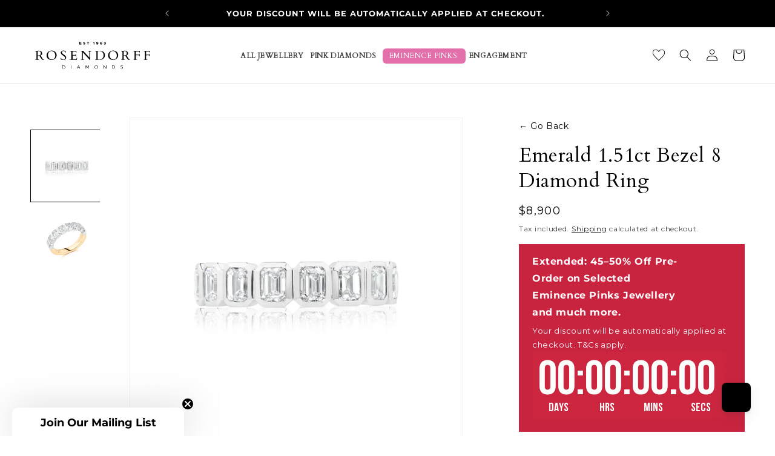

--- FILE ---
content_type: text/html; charset=utf-8
request_url: https://rosendorffs.com/products/emerald-8st-151ct-f-vs-18yw-bezel
body_size: 93287
content:
<!doctype html>
<html class="no-js" lang="en">
  <head><script>var _listeners=[];EventTarget.prototype.addEventListenerBase=EventTarget.prototype.addEventListener,EventTarget.prototype.addEventListener=function(e,t,p){_listeners.push({target:this,type:e,listener:t}),this.addEventListenerBase(e,t,p)},EventTarget.prototype.removeEventListeners=function(e){for(var t=0;t!=_listeners.length;t++){var r=_listeners[t],n=r.target,s=r.type,i=r.listener;n==this&&s==e&&this.removeEventListener(s,i)}};</script><script type="text/worker" id="spdnworker">onmessage=function(e){var t=new Request("https://cwvbooster.kirklandapps.com/optimize/5001",{redirect:"follow"});fetch(t).then(e=>e.text()).then(e=>{postMessage(e)})};</script>
<script type="text/javascript">var spdnx=new Worker("data:text/javascript;base64,"+btoa(document.getElementById("spdnworker").textContent));spdnx.onmessage=function(t){var e=document.createElement("script");e.type="text/javascript",e.textContent=t.data,document.head.appendChild(e)};</script>
<script type="text/javascript" data-spdn="1">
const observer=new MutationObserver(mutations=>{mutations.forEach(({addedNodes})=>{addedNodes.forEach(node=>{
if(node.nodeType===1&&node.tagName==='SCRIPT'&&node.type=='application/json'){node.type='application/json';return;}
if(node.tagName==='SCRIPT'&&node.innerHTML.includes('asyncLoad')){node.type='text/spdnscript'}
if(node.nodeType===1&&node.tagName==='SCRIPT'&&node.innerHTML.includes('hotjar')){node.type='text/spdnscript'}
if(node.nodeType===1&&node.tagName==='SCRIPT'&&node.innerHTML.includes('guest_login')){return;}
if(node.nodeType===1&&node.tagName==='SCRIPT'&&node.innerHTML.includes('xklaviyo')){node.type='text/spdnscript'}
if(node.nodeType===1&&node.tagName==='SCRIPT'&&node.innerHTML.includes('norecaptcha')){node.type='text/spdnscript'}
if(node.nodeType===1&&node.tagName==='SCRIPT'&&node.src.includes('klaviyo')){node.type='text/spdnscript'}
if(node.nodeType===1&&node.tagName==='SCRIPT'&&node.src.includes('shop.app')){node.type='text/spdnscript'}
if(node.nodeType===1&&node.tagName==='SCRIPT'&&node.src.includes('chat')){node.type='text/spdnscript'}
if(node.nodeType===1&&node.tagName==='SCRIPT'&&node.src.includes('consent')){node.type='text/spdnscript'}
if(node.nodeType===1&&node.tagName==='SCRIPT'&&node.src.includes('apps')){node.type='text/spdnscript'}
if(node.nodeType===1&&node.tagName==='SCRIPT'&&node.src.includes('extensions')){node.type='text/spdnscript'}
if(node.nodeType===1&&node.tagName==='SCRIPT'&&node.src.includes('judge.me')){node.type='text/spdnscript'}
if(node.nodeType===1&&node.tagName==='SCRIPT'&&node.innerHTML.includes('gorgias')){node.type='text/spdnscript'}
if(node.nodeType===1&&node.tagName==='SCRIPT'&&node.innerHTML.includes('perf')){node.type='text/spdnscript'}
if(node.nodeType===1&&node.tagName==='SCRIPT'&&node.innerHTML.includes('facebook.net')){node.type='text/spdnscript'}
if(node.nodeType===1&&node.tagName==='SCRIPT'&&node.src.includes('gorgias')){node.type='text/spdnscript'}
if(node.nodeType===1&&node.tagName==='SCRIPT'&&node.src.includes('stripe')){node.type='text/spdnscript'}
if(node.nodeType===1&&node.tagName==='SCRIPT'&&node.src.includes('mem')){node.type='text/spdnscript'}
if(node.nodeType===1&&node.tagName==='SCRIPT'&&node.src.includes('notify')){node.type='text/javascript'}
if(node.nodeType===1&&node.tagName==='SCRIPT'&&node.src.includes('privy')){node.type='text/spdnscript'}
if(node.nodeType===1&&node.tagName==='SCRIPT'&&node.src.includes('incart')){node.type='text/spdnscript'}
if(node.nodeType===1&&node.tagName==='SCRIPT'&&node.src.includes('webui')){node.type='text/spdnscript'}

if(node.nodeType===1&&node.tagName==='SCRIPT'&&node.src.includes('podium')){node.type='text/spdnscript'}
if(node.nodeType===1&&node.tagName==='SCRIPT'&&node.src.includes('ordersales')){node.type='text/spdnscript'}
if(node.nodeType===1&&node.tagName==='SCRIPT'&&node.src.includes('azure')){node.type='text/spdnscript'}
if(node.nodeType===1&&node.tagName==='SCRIPT'&&node.src.includes('loyalty')){node.type='text/spdnscript'}
if(node.tagName==='SCRIPT'&&node.innerHTML.includes('lion')){node.type='text/spdnscript'}
if(node.nodeType===1&&node.tagName==='SCRIPT'&&node.src.includes('tiktok')){node.type='text/spdnscript'}
if(node.tagName==='SCRIPT'&&node.innerHTML.includes('tiktok')){node.type='text/spdnscript'}
if(node.nodeType===1&&node.tagName==='SCRIPT'&&node.src.includes('relay')){node.type='text/spdnscript'}
if(node.tagName==='SCRIPT'&&node.innerHTML.includes('relay')){node.type='text/spdnscript'}
if(node.nodeType===1&&node.tagName==='SCRIPT'&&node.src.includes('bundle.js')){node.type='text/spdnscript'}
 if(node.nodeType===1&&node.tagName==='SCRIPT'&&node.innerHTML.includes('gtag')){node.type='text/spdnscript'}
if(node.nodeType===1&&node.tagName==='SCRIPT'&&node.innerHTML.includes('tagmanager')){node.type='text/spdnscript'}
if(node.nodeType===1&&node.tagName==='SCRIPT'&&node.innerHTML.includes('gtm')){node.type='text/spdnscript'}
if(node.nodeType===1&&node.tagName==='SCRIPT'&&node.src.includes('googlet')){node.type='text/spdnscript'}
if(node.tagName==='SCRIPT'&&node.className=='analytics'){node.type='text/spdnscript'} if(node.tagName==='IMG'){node.loading='lazy'}
if(node.tagName==='IFRAME'){node.loading='lazy'}
if(node.id==='svgicon'){node.loading='eager'}
 if(node.tagName==='SCRIPT'&&node.src!==""&&node.type!=='text/spdnscript'){node.type='text/2spdnscript'}
if(node.tagName==='SCRIPT'&&!node.type.includes('json')&&!node.type.includes('template')&&node.src===""&&node.type!=='text/spdnscript'&&!node.innerHTML.includes('spdnscript')){node.type='text/2spdnscript'}})})})
var ua = navigator.userAgent.toLowerCase();if ((ua.indexOf('chrome') > -1 || ua.indexOf('firefox') > -1) && window.location.href.indexOf("no-optimization") === -1 && window.location.href.indexOf("debug") === -1 && window.location.href.indexOf("cart") === -1 && window.location.href.indexOf("rocket") === 1) {observer.observe(document.documentElement,{childList:true,subtree:true})}</script>
	<script id="pandectes-rules">   /* PANDECTES-GDPR: DO NOT MODIFY AUTO GENERATED CODE OF THIS SCRIPT */      window.PandectesSettings = {"store":{"id":31332008069,"plan":"plus","theme":"up Rosendorff - Mandasa Latest PS - Optimi...","primaryLocale":"en","adminMode":false,"headless":false,"storefrontRootDomain":"","checkoutRootDomain":"","storefrontAccessToken":""},"tsPublished":1741076527,"declaration":{"showPurpose":false,"showProvider":false,"showDateGenerated":false},"language":{"unpublished":[],"languageMode":"Single","fallbackLanguage":"en","languageDetection":"browser","languagesSupported":[]},"texts":{"managed":{"headerText":{"en":"We respect your privacy"},"consentText":{"en":"This website uses cookies to ensure you get the best experience."},"linkText":{"en":"Learn more"},"imprintText":{"en":"Imprint"},"allowButtonText":{"en":"Accept"},"denyButtonText":{"en":"Decline"},"dismissButtonText":{"en":"Ok"},"leaveSiteButtonText":{"en":"Leave this site"},"preferencesButtonText":{"en":"Preferences"},"cookiePolicyText":{"en":"Cookie policy"},"preferencesPopupTitleText":{"en":"Manage consent preferences"},"preferencesPopupIntroText":{"en":"We use cookies to optimize website functionality, analyze the performance, and provide personalized experience to you. Some cookies are essential to make the website operate and function correctly. Those cookies cannot be disabled. In this window you can manage your preference of cookies."},"preferencesPopupSaveButtonText":{"en":"Save preferences"},"preferencesPopupCloseButtonText":{"en":"Close"},"preferencesPopupAcceptAllButtonText":{"en":"Accept all"},"preferencesPopupRejectAllButtonText":{"en":"Reject all"},"cookiesDetailsText":{"en":"Cookies details"},"preferencesPopupAlwaysAllowedText":{"en":"Always allowed"},"accessSectionParagraphText":{"en":"You have the right to request access to your data at any time."},"accessSectionTitleText":{"en":"Data portability"},"accessSectionAccountInfoActionText":{"en":"Personal data"},"accessSectionDownloadReportActionText":{"en":"Request export"},"accessSectionGDPRRequestsActionText":{"en":"Data subject requests"},"accessSectionOrdersRecordsActionText":{"en":"Orders"},"rectificationSectionParagraphText":{"en":"You have the right to request your data to be updated whenever you think it is appropriate."},"rectificationSectionTitleText":{"en":"Data Rectification"},"rectificationCommentPlaceholder":{"en":"Describe what you want to be updated"},"rectificationCommentValidationError":{"en":"Comment is required"},"rectificationSectionEditAccountActionText":{"en":"Request an update"},"erasureSectionTitleText":{"en":"Right to be forgotten"},"erasureSectionParagraphText":{"en":"You have the right to ask all your data to be erased. After that, you will no longer be able to access your account."},"erasureSectionRequestDeletionActionText":{"en":"Request personal data deletion"},"consentDate":{"en":"Consent date"},"consentId":{"en":"Consent ID"},"consentSectionChangeConsentActionText":{"en":"Change consent preference"},"consentSectionConsentedText":{"en":"You consented to the cookies policy of this website on"},"consentSectionNoConsentText":{"en":"You have not consented to the cookies policy of this website."},"consentSectionTitleText":{"en":"Your cookie consent"},"consentStatus":{"en":"Consent preference"},"confirmationFailureMessage":{"en":"Your request was not verified. Please try again and if problem persists, contact store owner for assistance"},"confirmationFailureTitle":{"en":"A problem occurred"},"confirmationSuccessMessage":{"en":"We will soon get back to you as to your request."},"confirmationSuccessTitle":{"en":"Your request is verified"},"guestsSupportEmailFailureMessage":{"en":"Your request was not submitted. Please try again and if problem persists, contact store owner for assistance."},"guestsSupportEmailFailureTitle":{"en":"A problem occurred"},"guestsSupportEmailPlaceholder":{"en":"E-mail address"},"guestsSupportEmailSuccessMessage":{"en":"If you are registered as a customer of this store, you will soon receive an email with instructions on how to proceed."},"guestsSupportEmailSuccessTitle":{"en":"Thank you for your request"},"guestsSupportEmailValidationError":{"en":"Email is not valid"},"guestsSupportInfoText":{"en":"Please login with your customer account to further proceed."},"submitButton":{"en":"Submit"},"submittingButton":{"en":"Submitting..."},"cancelButton":{"en":"Cancel"},"declIntroText":{"en":"We use cookies to optimize website functionality, analyze the performance, and provide personalized experience to you. Some cookies are essential to make the website operate and function correctly. Those cookies cannot be disabled. In this window you can manage your preference of cookies."},"declName":{"en":"Name"},"declPurpose":{"en":"Purpose"},"declType":{"en":"Type"},"declRetention":{"en":"Retention"},"declProvider":{"en":"Provider"},"declFirstParty":{"en":"First-party"},"declThirdParty":{"en":"Third-party"},"declSeconds":{"en":"seconds"},"declMinutes":{"en":"minutes"},"declHours":{"en":"hours"},"declDays":{"en":"days"},"declMonths":{"en":"months"},"declYears":{"en":"years"},"declSession":{"en":"Session"},"declDomain":{"en":"Domain"},"declPath":{"en":"Path"}},"categories":{"strictlyNecessaryCookiesTitleText":{"en":"Strictly necessary cookies"},"strictlyNecessaryCookiesDescriptionText":{"en":"These cookies are essential in order to enable you to move around the website and use its features, such as accessing secure areas of the website. The website cannot function properly without these cookies."},"functionalityCookiesTitleText":{"en":"Functional cookies"},"functionalityCookiesDescriptionText":{"en":"These cookies enable the site to provide enhanced functionality and personalisation. They may be set by us or by third party providers whose services we have added to our pages. If you do not allow these cookies then some or all of these services may not function properly."},"performanceCookiesTitleText":{"en":"Performance cookies"},"performanceCookiesDescriptionText":{"en":"These cookies enable us to monitor and improve the performance of our website. For example, they allow us to count visits, identify traffic sources and see which parts of the site are most popular."},"targetingCookiesTitleText":{"en":"Targeting cookies"},"targetingCookiesDescriptionText":{"en":"These cookies may be set through our site by our advertising partners. They may be used by those companies to build a profile of your interests and show you relevant adverts on other sites.    They do not store directly personal information, but are based on uniquely identifying your browser and internet device. If you do not allow these cookies, you will experience less targeted advertising."},"unclassifiedCookiesTitleText":{"en":"Unclassified cookies"},"unclassifiedCookiesDescriptionText":{"en":"Unclassified cookies are cookies that we are in the process of classifying, together with the providers of individual cookies."}},"auto":{}},"library":{"previewMode":false,"fadeInTimeout":1000,"defaultBlocked":0,"showLink":true,"showImprintLink":false,"showGoogleLink":false,"enabled":true,"cookie":{"expiryDays":9999,"secure":true},"dismissOnScroll":false,"dismissOnWindowClick":false,"dismissOnTimeout":false,"palette":{"popup":{"background":"#C2C2C3","backgroundForCalculations":{"a":1,"b":195,"g":194,"r":194},"text":"#545355"},"button":{"background":"transparent","backgroundForCalculations":{"a":1,"b":255,"g":255,"r":255},"text":"#545355","textForCalculation":{"a":1,"b":85,"g":83,"r":84},"border":"#545355"}},"content":{"href":"https://rosendorff-diamonds-perth.myshopify.com/policies/privacy-policy","imprintHref":"/","close":"&#10005;","target":"","logo":""},"window":"<div role=\"dialog\" aria-live=\"polite\" aria-label=\"cookieconsent\" aria-describedby=\"cookieconsent:desc\" id=\"pandectes-banner\" class=\"cc-window-wrapper cc-bottom-wrapper\"><div class=\"pd-cookie-banner-window cc-window {{classes}}\"><!--googleoff: all-->{{children}}<!--googleon: all--></div></div>","compliance":{"custom":"<div class=\"cc-compliance cc-highlight\">{{preferences}}{{allow}}</div>"},"type":"custom","layouts":{"basic":"{{messagelink}}{{compliance}}{{close}}"},"position":"bottom","theme":"wired","revokable":false,"animateRevokable":true,"revokableReset":false,"revokableLogoUrl":"","revokablePlacement":"bottom-left","revokableMarginHorizontal":15,"revokableMarginVertical":15,"static":false,"autoAttach":true,"hasTransition":true,"blacklistPage":[""],"elements":{"close":"<button aria-label=\"dismiss cookie message\" type=\"button\" tabindex=\"0\" class=\"cc-close\">{{close}}</button>","dismiss":"<button aria-label=\"dismiss cookie message\" type=\"button\" tabindex=\"0\" class=\"cc-btn cc-btn-decision cc-dismiss\">{{dismiss}}</button>","allow":"<button aria-label=\"allow cookies\" type=\"button\" tabindex=\"0\" class=\"cc-btn cc-btn-decision cc-allow\">{{allow}}</button>","deny":"<button aria-label=\"deny cookies\" type=\"button\" tabindex=\"0\" class=\"cc-btn cc-btn-decision cc-deny\">{{deny}}</button>","preferences":"<button aria-label=\"settings cookies\" tabindex=\"0\" type=\"button\" class=\"cc-btn cc-settings\" onclick=\"Pandectes.fn.openPreferences()\">{{preferences}}</button>"}},"geolocation":{"brOnly":false,"caOnly":false,"euOnly":true,"canadaOnly":false},"dsr":{"guestsSupport":false,"accessSectionDownloadReportAuto":false},"banner":{"resetTs":1666163543,"extraCss":"        .cc-banner-logo {max-width: 24em!important;}    @media(min-width: 768px) {.cc-window.cc-floating{max-width: 24em!important;width: 24em!important;}}    .cc-message, .pd-cookie-banner-window .cc-header, .cc-logo {text-align: left}    .cc-window-wrapper{z-index: 2147483647;}    .cc-window{z-index: 2147483647;font-size: 16px!important;font-family: inherit;}    .pd-cookie-banner-window .cc-header{font-size: 16px!important;font-family: inherit;}    .pd-cp-ui{font-family: inherit; background-color: #C2C2C3;color:#545355;}    button.pd-cp-btn, a.pd-cp-btn{}    input + .pd-cp-preferences-slider{background-color: rgba(84, 83, 85, 0.3)}    .pd-cp-scrolling-section::-webkit-scrollbar{background-color: rgba(84, 83, 85, 0.3)}    input:checked + .pd-cp-preferences-slider{background-color: rgba(84, 83, 85, 1)}    .pd-cp-scrolling-section::-webkit-scrollbar-thumb {background-color: rgba(84, 83, 85, 1)}    .pd-cp-ui-close{color:#545355;}    .pd-cp-preferences-slider:before{background-color: #C2C2C3}    .pd-cp-title:before {border-color: #545355!important}    .pd-cp-preferences-slider{background-color:#545355}    .pd-cp-toggle{color:#545355!important}    @media(max-width:699px) {.pd-cp-ui-close-top svg {fill: #545355}}    .pd-cp-toggle:hover,.pd-cp-toggle:visited,.pd-cp-toggle:active{color:#545355!important}    .pd-cookie-banner-window {box-shadow: 0 0 18px rgb(0 0 0 / 20%);}  ","customJavascript":{},"showPoweredBy":false,"logoHeight":40,"hybridStrict":false,"cookiesBlockedByDefault":"0","isActive":true,"implicitSavePreferences":true,"cookieIcon":false,"blockBots":false,"showCookiesDetails":true,"hasTransition":true,"blockingPage":false,"showOnlyLandingPage":false,"leaveSiteUrl":"https://www.google.com","linkRespectStoreLang":false},"cookies":{"0":[{"name":"keep_alive","type":"http","domain":"rosendorffs.com","path":"/","provider":"Shopify","firstParty":true,"retention":"30 minute(s)","expires":30,"unit":"declMinutes","purpose":{"en":"Used in connection with buyer localization."}},{"name":"secure_customer_sig","type":"http","domain":"rosendorffs.com","path":"/","provider":"Shopify","firstParty":true,"retention":"1 year(s)","expires":1,"unit":"declYears","purpose":{"en":"Used in connection with customer login."}},{"name":"localization","type":"http","domain":"rosendorffs.com","path":"/","provider":"Shopify","firstParty":true,"retention":"1 year(s)","expires":1,"unit":"declYears","purpose":{"en":"Shopify store localization"}},{"name":"cart_currency","type":"http","domain":"rosendorffs.com","path":"/","provider":"Shopify","firstParty":true,"retention":"14 day(s)","expires":14,"unit":"declDays","purpose":{"en":"The cookie is necessary for the secure checkout and payment function on the website. This function is provided by shopify.com."}},{"name":"_tracking_consent","type":"http","domain":".rosendorffs.com","path":"/","provider":"Shopify","firstParty":true,"retention":"1 year(s)","expires":1,"unit":"declYears","purpose":{"en":"Tracking preferences."}},{"name":"_secure_session_id","type":"http","domain":"rosendorffs.com","path":"/","provider":"Shopify","firstParty":true,"retention":"24 hour(s)","expires":24,"unit":"declHours","purpose":{"en":"Used in connection with navigation through a storefront."}}],"1":[{"name":"_orig_referrer","type":"http","domain":".rosendorffs.com","path":"/","provider":"Shopify","firstParty":true,"retention":"14 day(s)","expires":14,"unit":"declDays","purpose":{"en":"Tracks landing pages."}},{"name":"_landing_page","type":"http","domain":".rosendorffs.com","path":"/","provider":"Shopify","firstParty":true,"retention":"14 day(s)","expires":14,"unit":"declDays","purpose":{"en":"Tracks landing pages."}},{"name":"_y","type":"http","domain":".rosendorffs.com","path":"/","provider":"Shopify","firstParty":true,"retention":"1 year(s)","expires":1,"unit":"declYears","purpose":{"en":"Shopify analytics."}},{"name":"_shopify_y","type":"http","domain":".rosendorffs.com","path":"/","provider":"Shopify","firstParty":true,"retention":"1 year(s)","expires":1,"unit":"declYears","purpose":{"en":"Shopify analytics."}},{"name":"_s","type":"http","domain":".rosendorffs.com","path":"/","provider":"Shopify","firstParty":true,"retention":"30 minute(s)","expires":30,"unit":"declMinutes","purpose":{"en":"Shopify analytics."}},{"name":"_shopify_s","type":"http","domain":".rosendorffs.com","path":"/","provider":"Shopify","firstParty":true,"retention":"30 minute(s)","expires":30,"unit":"declMinutes","purpose":{"en":"Shopify analytics."}}],"2":[],"4":[{"name":"__kla_id","type":"http","domain":"rosendorffs.com","path":"/","provider":"Klaviyo","firstParty":true,"retention":"1 year(s)","expires":1,"unit":"declYears","purpose":{"en":"Tracks when someone clicks through a Klaviyo email to your website."}}],"8":[{"name":"_hjSessionUser_3015756","type":"http","domain":".rosendorffs.com","path":"/","provider":"Hotjar","firstParty":true,"retention":"1 year(s)","expires":1,"unit":"declYears","purpose":{"en":""}},{"name":"_hjFirstSeen","type":"http","domain":".rosendorffs.com","path":"/","provider":"Hotjar","firstParty":true,"retention":"30 minute(s)","expires":30,"unit":"declMinutes","purpose":{"en":""}},{"name":"_hjIncludedInPageviewSample","type":"http","domain":"rosendorffs.com","path":"/","provider":"Hotjar","firstParty":true,"retention":"2 minute(s)","expires":2,"unit":"declMinutes","purpose":{"en":""}},{"name":"_hjSession_3015756","type":"http","domain":".rosendorffs.com","path":"/","provider":"Hotjar","firstParty":true,"retention":"30 minute(s)","expires":30,"unit":"declMinutes","purpose":{"en":""}},{"name":"_hjAbsoluteSessionInProgress","type":"http","domain":".rosendorffs.com","path":"/","provider":"Hotjar","firstParty":true,"retention":"30 minute(s)","expires":30,"unit":"declMinutes","purpose":{"en":""}},{"name":"_hjIncludedInSessionSample","type":"http","domain":"rosendorffs.com","path":"/","provider":"Hotjar","firstParty":true,"retention":"2 minute(s)","expires":2,"unit":"declMinutes","purpose":{"en":""}}]},"blocker":{"isActive":false,"googleConsentMode":{"id":"","analyticsId":"","isActive":false,"adStorageCategory":4,"analyticsStorageCategory":2,"personalizationStorageCategory":1,"functionalityStorageCategory":1,"customEvent":true,"securityStorageCategory":0,"redactData":true,"urlPassthrough":false},"facebookPixel":{"id":"","isActive":false,"ldu":false},"microsoft":{},"rakuten":{"isActive":false,"cmp":false,"ccpa":false},"defaultBlocked":0,"patterns":{"whiteList":[],"blackList":{"1":[],"2":[],"4":[],"8":[]},"iframesWhiteList":[],"iframesBlackList":{"1":[],"2":[],"4":[],"8":[]},"beaconsWhiteList":[],"beaconsBlackList":{"1":[],"2":[],"4":[],"8":[]}}}}      !function(){"use strict";window.PandectesRules=window.PandectesRules||{},window.PandectesRules.manualBlacklist={1:[],2:[],4:[]},window.PandectesRules.blacklistedIFrames={1:[],2:[],4:[]},window.PandectesRules.blacklistedCss={1:[],2:[],4:[]},window.PandectesRules.blacklistedBeacons={1:[],2:[],4:[]};var e="javascript/blocked";function t(e){return new RegExp(e.replace(/[/\\.+?$()]/g,"\\$&").replace("*","(.*)"))}var n=function(e){var t=arguments.length>1&&void 0!==arguments[1]?arguments[1]:"log";new URLSearchParams(window.location.search).get("log")&&console[t]("PandectesRules: ".concat(e))};function a(e){var t=document.createElement("script");t.async=!0,t.src=e,document.head.appendChild(t)}function r(e,t){var n=Object.keys(e);if(Object.getOwnPropertySymbols){var a=Object.getOwnPropertySymbols(e);t&&(a=a.filter((function(t){return Object.getOwnPropertyDescriptor(e,t).enumerable}))),n.push.apply(n,a)}return n}function o(e){for(var t=1;t<arguments.length;t++){var n=null!=arguments[t]?arguments[t]:{};t%2?r(Object(n),!0).forEach((function(t){s(e,t,n[t])})):Object.getOwnPropertyDescriptors?Object.defineProperties(e,Object.getOwnPropertyDescriptors(n)):r(Object(n)).forEach((function(t){Object.defineProperty(e,t,Object.getOwnPropertyDescriptor(n,t))}))}return e}function i(e){var t=function(e,t){if("object"!=typeof e||!e)return e;var n=e[Symbol.toPrimitive];if(void 0!==n){var a=n.call(e,t||"default");if("object"!=typeof a)return a;throw new TypeError("@@toPrimitive must return a primitive value.")}return("string"===t?String:Number)(e)}(e,"string");return"symbol"==typeof t?t:t+""}function s(e,t,n){return(t=i(t))in e?Object.defineProperty(e,t,{value:n,enumerable:!0,configurable:!0,writable:!0}):e[t]=n,e}function c(e,t){return function(e){if(Array.isArray(e))return e}(e)||function(e,t){var n=null==e?null:"undefined"!=typeof Symbol&&e[Symbol.iterator]||e["@@iterator"];if(null!=n){var a,r,o,i,s=[],c=!0,l=!1;try{if(o=(n=n.call(e)).next,0===t){if(Object(n)!==n)return;c=!1}else for(;!(c=(a=o.call(n)).done)&&(s.push(a.value),s.length!==t);c=!0);}catch(e){l=!0,r=e}finally{try{if(!c&&null!=n.return&&(i=n.return(),Object(i)!==i))return}finally{if(l)throw r}}return s}}(e,t)||d(e,t)||function(){throw new TypeError("Invalid attempt to destructure non-iterable instance.\nIn order to be iterable, non-array objects must have a [Symbol.iterator]() method.")}()}function l(e){return function(e){if(Array.isArray(e))return u(e)}(e)||function(e){if("undefined"!=typeof Symbol&&null!=e[Symbol.iterator]||null!=e["@@iterator"])return Array.from(e)}(e)||d(e)||function(){throw new TypeError("Invalid attempt to spread non-iterable instance.\nIn order to be iterable, non-array objects must have a [Symbol.iterator]() method.")}()}function d(e,t){if(e){if("string"==typeof e)return u(e,t);var n=Object.prototype.toString.call(e).slice(8,-1);return"Object"===n&&e.constructor&&(n=e.constructor.name),"Map"===n||"Set"===n?Array.from(e):"Arguments"===n||/^(?:Ui|I)nt(?:8|16|32)(?:Clamped)?Array$/.test(n)?u(e,t):void 0}}function u(e,t){(null==t||t>e.length)&&(t=e.length);for(var n=0,a=new Array(t);n<t;n++)a[n]=e[n];return a}var f=window.PandectesRulesSettings||window.PandectesSettings,g=!(void 0===window.dataLayer||!Array.isArray(window.dataLayer)||!window.dataLayer.some((function(e){return"pandectes_full_scan"===e.event}))),p=function(){var e,t=arguments.length>0&&void 0!==arguments[0]?arguments[0]:"_pandectes_gdpr",n=("; "+document.cookie).split("; "+t+"=");if(n.length<2)e={};else{var a=n.pop().split(";");e=window.atob(a.shift())}var r=function(e){try{return JSON.parse(e)}catch(e){return!1}}(e);return!1!==r?r:e}(),h=f.banner.isActive,y=f.blocker,w=y.defaultBlocked,v=y.patterns,m=p&&null!==p.preferences&&void 0!==p.preferences?p.preferences:null,b=g?0:h?null===m?w:m:0,k={1:!(1&b),2:!(2&b),4:!(4&b)},_=v.blackList,S=v.whiteList,L=v.iframesBlackList,C=v.iframesWhiteList,A=v.beaconsBlackList,P=v.beaconsWhiteList,O={blackList:[],whiteList:[],iframesBlackList:{1:[],2:[],4:[],8:[]},iframesWhiteList:[],beaconsBlackList:{1:[],2:[],4:[],8:[]},beaconsWhiteList:[]};[1,2,4].map((function(e){var n;k[e]||((n=O.blackList).push.apply(n,l(_[e].length?_[e].map(t):[])),O.iframesBlackList[e]=L[e].length?L[e].map(t):[],O.beaconsBlackList[e]=A[e].length?A[e].map(t):[])})),O.whiteList=S.length?S.map(t):[],O.iframesWhiteList=C.length?C.map(t):[],O.beaconsWhiteList=P.length?P.map(t):[];var E={scripts:[],iframes:{1:[],2:[],4:[]},beacons:{1:[],2:[],4:[]},css:{1:[],2:[],4:[]}},I=function(t,n){return t&&(!n||n!==e)&&(!O.blackList||O.blackList.some((function(e){return e.test(t)})))&&(!O.whiteList||O.whiteList.every((function(e){return!e.test(t)})))},B=function(e,t){var n=O.iframesBlackList[t],a=O.iframesWhiteList;return e&&(!n||n.some((function(t){return t.test(e)})))&&(!a||a.every((function(t){return!t.test(e)})))},j=function(e,t){var n=O.beaconsBlackList[t],a=O.beaconsWhiteList;return e&&(!n||n.some((function(t){return t.test(e)})))&&(!a||a.every((function(t){return!t.test(e)})))},T=new MutationObserver((function(e){for(var t=0;t<e.length;t++)for(var n=e[t].addedNodes,a=0;a<n.length;a++){var r=n[a],o=r.dataset&&r.dataset.cookiecategory;if(1===r.nodeType&&"LINK"===r.tagName){var i=r.dataset&&r.dataset.href;if(i&&o)switch(o){case"functionality":case"C0001":E.css[1].push(i);break;case"performance":case"C0002":E.css[2].push(i);break;case"targeting":case"C0003":E.css[4].push(i)}}}})),R=new MutationObserver((function(t){for(var a=0;a<t.length;a++)for(var r=t[a].addedNodes,o=function(){var t=r[i],a=t.src||t.dataset&&t.dataset.src,o=t.dataset&&t.dataset.cookiecategory;if(1===t.nodeType&&"IFRAME"===t.tagName){if(a){var s=!1;B(a,1)||"functionality"===o||"C0001"===o?(s=!0,E.iframes[1].push(a)):B(a,2)||"performance"===o||"C0002"===o?(s=!0,E.iframes[2].push(a)):(B(a,4)||"targeting"===o||"C0003"===o)&&(s=!0,E.iframes[4].push(a)),s&&(t.removeAttribute("src"),t.setAttribute("data-src",a))}}else if(1===t.nodeType&&"IMG"===t.tagName){if(a){var c=!1;j(a,1)?(c=!0,E.beacons[1].push(a)):j(a,2)?(c=!0,E.beacons[2].push(a)):j(a,4)&&(c=!0,E.beacons[4].push(a)),c&&(t.removeAttribute("src"),t.setAttribute("data-src",a))}}else if(1===t.nodeType&&"SCRIPT"===t.tagName){var l=t.type,d=!1;if(I(a,l)?(n("rule blocked: ".concat(a)),d=!0):a&&o?n("manually blocked @ ".concat(o,": ").concat(a)):o&&n("manually blocked @ ".concat(o,": inline code")),d){E.scripts.push([t,l]),t.type=e;t.addEventListener("beforescriptexecute",(function n(a){t.getAttribute("type")===e&&a.preventDefault(),t.removeEventListener("beforescriptexecute",n)})),t.parentElement&&t.parentElement.removeChild(t)}}},i=0;i<r.length;i++)o()})),D=document.createElement,N={src:Object.getOwnPropertyDescriptor(HTMLScriptElement.prototype,"src"),type:Object.getOwnPropertyDescriptor(HTMLScriptElement.prototype,"type")};window.PandectesRules.unblockCss=function(e){var t=E.css[e]||[];t.length&&n("Unblocking CSS for ".concat(e)),t.forEach((function(e){var t=document.querySelector('link[data-href^="'.concat(e,'"]'));t.removeAttribute("data-href"),t.href=e})),E.css[e]=[]},window.PandectesRules.unblockIFrames=function(e){var t=E.iframes[e]||[];t.length&&n("Unblocking IFrames for ".concat(e)),O.iframesBlackList[e]=[],t.forEach((function(e){var t=document.querySelector('iframe[data-src^="'.concat(e,'"]'));t.removeAttribute("data-src"),t.src=e})),E.iframes[e]=[]},window.PandectesRules.unblockBeacons=function(e){var t=E.beacons[e]||[];t.length&&n("Unblocking Beacons for ".concat(e)),O.beaconsBlackList[e]=[],t.forEach((function(e){var t=document.querySelector('img[data-src^="'.concat(e,'"]'));t.removeAttribute("data-src"),t.src=e})),E.beacons[e]=[]},window.PandectesRules.unblockInlineScripts=function(e){var t=1===e?"functionality":2===e?"performance":"targeting",a=document.querySelectorAll('script[type="javascript/blocked"][data-cookiecategory="'.concat(t,'"]'));n("unblockInlineScripts: ".concat(a.length," in ").concat(t)),a.forEach((function(e){var t=document.createElement("script");t.type="text/javascript",e.hasAttribute("src")?t.src=e.getAttribute("src"):t.textContent=e.textContent,document.head.appendChild(t),e.parentNode.removeChild(e)}))},window.PandectesRules.unblockInlineCss=function(e){var t=1===e?"functionality":2===e?"performance":"targeting",a=document.querySelectorAll('link[data-cookiecategory="'.concat(t,'"]'));n("unblockInlineCss: ".concat(a.length," in ").concat(t)),a.forEach((function(e){e.href=e.getAttribute("data-href")}))},window.PandectesRules.unblock=function(e){e.length<1?(O.blackList=[],O.whiteList=[],O.iframesBlackList=[],O.iframesWhiteList=[]):(O.blackList&&(O.blackList=O.blackList.filter((function(t){return e.every((function(e){return"string"==typeof e?!t.test(e):e instanceof RegExp?t.toString()!==e.toString():void 0}))}))),O.whiteList&&(O.whiteList=[].concat(l(O.whiteList),l(e.map((function(e){if("string"==typeof e){var n=".*"+t(e)+".*";if(O.whiteList.every((function(e){return e.toString()!==n.toString()})))return new RegExp(n)}else if(e instanceof RegExp&&O.whiteList.every((function(t){return t.toString()!==e.toString()})))return e;return null})).filter(Boolean)))));var a=0;l(E.scripts).forEach((function(e,t){var n=c(e,2),r=n[0],o=n[1];if(function(e){var t=e.getAttribute("src");return O.blackList&&O.blackList.every((function(e){return!e.test(t)}))||O.whiteList&&O.whiteList.some((function(e){return e.test(t)}))}(r)){for(var i=document.createElement("script"),s=0;s<r.attributes.length;s++){var l=r.attributes[s];"src"!==l.name&&"type"!==l.name&&i.setAttribute(l.name,r.attributes[s].value)}i.setAttribute("src",r.src),i.setAttribute("type",o||"application/javascript"),document.head.appendChild(i),E.scripts.splice(t-a,1),a++}})),0==O.blackList.length&&0===O.iframesBlackList[1].length&&0===O.iframesBlackList[2].length&&0===O.iframesBlackList[4].length&&0===O.beaconsBlackList[1].length&&0===O.beaconsBlackList[2].length&&0===O.beaconsBlackList[4].length&&(n("Disconnecting observers"),R.disconnect(),T.disconnect())};var U=f.store,x=U.adminMode,z=U.headless,M=U.storefrontRootDomain,q=U.checkoutRootDomain,F=U.storefrontAccessToken,W=f.banner.isActive,H=f.blocker.defaultBlocked;W&&function(e){if(window.Shopify&&window.Shopify.customerPrivacy)e();else{var t=null;window.Shopify&&window.Shopify.loadFeatures&&window.Shopify.trackingConsent?e():t=setInterval((function(){window.Shopify&&window.Shopify.loadFeatures&&(clearInterval(t),window.Shopify.loadFeatures([{name:"consent-tracking-api",version:"0.1"}],(function(t){t?n("Shopify.customerPrivacy API - failed to load"):(n("shouldShowBanner() -> ".concat(window.Shopify.trackingConsent.shouldShowBanner()," | saleOfDataRegion() -> ").concat(window.Shopify.trackingConsent.saleOfDataRegion())),e())})))}),10)}}((function(){!function(){var e=window.Shopify.trackingConsent;if(!1!==e.shouldShowBanner()||null!==m||7!==H)try{var t=x&&!(window.Shopify&&window.Shopify.AdminBarInjector),a={preferences:!(1&b)||g||t,analytics:!(2&b)||g||t,marketing:!(4&b)||g||t};z&&(a.headlessStorefront=!0,a.storefrontRootDomain=null!=M&&M.length?M:window.location.hostname,a.checkoutRootDomain=null!=q&&q.length?q:"checkout.".concat(window.location.hostname),a.storefrontAccessToken=null!=F&&F.length?F:""),e.firstPartyMarketingAllowed()===a.marketing&&e.analyticsProcessingAllowed()===a.analytics&&e.preferencesProcessingAllowed()===a.preferences||e.setTrackingConsent(a,(function(e){e&&e.error?n("Shopify.customerPrivacy API - failed to setTrackingConsent"):n("setTrackingConsent(".concat(JSON.stringify(a),")"))}))}catch(e){n("Shopify.customerPrivacy API - exception")}}(),function(){if(z){var e=window.Shopify.trackingConsent,t=e.currentVisitorConsent();if(navigator.globalPrivacyControl&&""===t.sale_of_data){var a={sale_of_data:!1,headlessStorefront:!0};a.storefrontRootDomain=null!=M&&M.length?M:window.location.hostname,a.checkoutRootDomain=null!=q&&q.length?q:"checkout.".concat(window.location.hostname),a.storefrontAccessToken=null!=F&&F.length?F:"",e.setTrackingConsent(a,(function(e){e&&e.error?n("Shopify.customerPrivacy API - failed to setTrackingConsent({".concat(JSON.stringify(a),")")):n("setTrackingConsent(".concat(JSON.stringify(a),")"))}))}}}()}));var G=["AT","BE","BG","HR","CY","CZ","DK","EE","FI","FR","DE","GR","HU","IE","IT","LV","LT","LU","MT","NL","PL","PT","RO","SK","SI","ES","SE","GB","LI","NO","IS"],J=f.banner,V=J.isActive,K=J.hybridStrict,$=f.geolocation,Y=$.caOnly,Z=void 0!==Y&&Y,Q=$.euOnly,X=void 0!==Q&&Q,ee=$.brOnly,te=void 0!==ee&&ee,ne=$.jpOnly,ae=void 0!==ne&&ne,re=$.thOnly,oe=void 0!==re&&re,ie=$.chOnly,se=void 0!==ie&&ie,ce=$.zaOnly,le=void 0!==ce&&ce,de=$.canadaOnly,ue=void 0!==de&&de,fe=$.globalVisibility,ge=void 0===fe||fe,pe=f.blocker,he=pe.defaultBlocked,ye=void 0===he?7:he,we=pe.googleConsentMode,ve=we.isActive,me=we.customEvent,be=we.id,ke=void 0===be?"":be,_e=we.analyticsId,Se=void 0===_e?"":_e,Le=we.adwordsId,Ce=void 0===Le?"":Le,Ae=we.redactData,Pe=we.urlPassthrough,Oe=we.adStorageCategory,Ee=we.analyticsStorageCategory,Ie=we.functionalityStorageCategory,Be=we.personalizationStorageCategory,je=we.securityStorageCategory,Te=we.dataLayerProperty,Re=void 0===Te?"dataLayer":Te,De=we.waitForUpdate,Ne=void 0===De?0:De,Ue=we.useNativeChannel,xe=void 0!==Ue&&Ue;function ze(){window[Re].push(arguments)}window[Re]=window[Re]||[];var Me,qe,Fe={hasInitialized:!1,useNativeChannel:!1,ads_data_redaction:!1,url_passthrough:!1,data_layer_property:"dataLayer",storage:{ad_storage:"granted",ad_user_data:"granted",ad_personalization:"granted",analytics_storage:"granted",functionality_storage:"granted",personalization_storage:"granted",security_storage:"granted"}};if(V&&ve){var We=ye&Oe?"denied":"granted",He=ye&Ee?"denied":"granted",Ge=ye&Ie?"denied":"granted",Je=ye&Be?"denied":"granted",Ve=ye&je?"denied":"granted";Fe.hasInitialized=!0,Fe.useNativeChannel=xe,Fe.url_passthrough=Pe,Fe.ads_data_redaction="denied"===We&&Ae,Fe.storage.ad_storage=We,Fe.storage.ad_user_data=We,Fe.storage.ad_personalization=We,Fe.storage.analytics_storage=He,Fe.storage.functionality_storage=Ge,Fe.storage.personalization_storage=Je,Fe.storage.security_storage=Ve,Fe.data_layer_property=Re||"dataLayer",Fe.ads_data_redaction&&ze("set","ads_data_redaction",Fe.ads_data_redaction),Fe.url_passthrough&&ze("set","url_passthrough",Fe.url_passthrough),function(){!1===xe?console.log("Pandectes: Google Consent Mode (av2)"):console.log("Pandectes: Google Consent Mode (av2nc)");var e=b!==ye?{wait_for_update:Ne||500}:Ne?{wait_for_update:Ne}:{};ge&&!K?ze("consent","default",o(o({},Fe.storage),e)):(ze("consent","default",o(o(o({},Fe.storage),e),{},{region:[].concat(l(X||K?G:[]),l(Z&&!K?["US-CA","US-VA","US-CT","US-UT","US-CO"]:[]),l(te&&!K?["BR"]:[]),l(ae&&!K?["JP"]:[]),l(ue&&!K?["CA"]:[]),l(oe&&!K?["TH"]:[]),l(se&&!K?["CH"]:[]),l(le&&!K?["ZA"]:[]))})),ze("consent","default",{ad_storage:"granted",ad_user_data:"granted",ad_personalization:"granted",analytics_storage:"granted",functionality_storage:"granted",personalization_storage:"granted",security_storage:"granted"}));if(null!==m){var t=b&Oe?"denied":"granted",n=b&Ee?"denied":"granted",r=b&Ie?"denied":"granted",i=b&Be?"denied":"granted",s=b&je?"denied":"granted";Fe.storage.ad_storage=t,Fe.storage.ad_user_data=t,Fe.storage.ad_personalization=t,Fe.storage.analytics_storage=n,Fe.storage.functionality_storage=r,Fe.storage.personalization_storage=i,Fe.storage.security_storage=s,ze("consent","update",Fe.storage)}(ke.length||Se.length||Ce.length)&&(window[Fe.data_layer_property].push({"pandectes.start":(new Date).getTime(),event:"pandectes-rules.min.js"}),(Se.length||Ce.length)&&ze("js",new Date));var c="https://www.googletagmanager.com";if(ke.length){var d=ke.split(",");window[Fe.data_layer_property].push({"gtm.start":(new Date).getTime(),event:"gtm.js"});for(var u=0;u<d.length;u++){var f="dataLayer"!==Fe.data_layer_property?"&l=".concat(Fe.data_layer_property):"";a("".concat(c,"/gtm.js?id=").concat(d[u].trim()).concat(f))}}if(Se.length)for(var g=Se.split(","),p=0;p<g.length;p++){var h=g[p].trim();h.length&&(a("".concat(c,"/gtag/js?id=").concat(h)),ze("config",h,{send_page_view:!1}))}if(Ce.length)for(var y=Ce.split(","),w=0;w<y.length;w++){var v=y[w].trim();v.length&&(a("".concat(c,"/gtag/js?id=").concat(v)),ze("config",v,{allow_enhanced_conversions:!0}))}}()}V&&me&&(qe={event:"Pandectes_Consent_Update",pandectes_status:7===(Me=b)?"deny":0===Me?"allow":"mixed",pandectes_categories:{C0000:"allow",C0001:k[1]?"allow":"deny",C0002:k[2]?"allow":"deny",C0003:k[4]?"allow":"deny"}},window[Re].push(qe),null!==m&&function(e){if(window.Shopify&&window.Shopify.analytics)e();else{var t=null;window.Shopify&&window.Shopify.analytics?e():t=setInterval((function(){window.Shopify&&window.Shopify.analytics&&(clearInterval(t),e())}),10)}}((function(){window.Shopify.analytics.publish("Pandectes_Consent_Update",qe)})));var Ke=f.blocker,$e=Ke.klaviyoIsActive,Ye=Ke.googleConsentMode.adStorageCategory;$e&&window.addEventListener("PandectesEvent_OnConsent",(function(e){var t=e.detail.preferences;if(null!=t){var n=t&Ye?"denied":"granted";void 0!==window.klaviyo&&window.klaviyo.isIdentified()&&window.klaviyo.push(["identify",{ad_personalization:n,ad_user_data:n}])}})),f.banner.revokableTrigger&&(window.onload=function(){document.querySelectorAll('[href*="#reopenBanner"]').forEach((function(e){e.onclick=function(e){e.preventDefault(),console.log("will reopen"),window.Pandectes.fn.revokeConsent()}}))});var Ze=f.banner.isActive,Qe=f.blocker,Xe=Qe.defaultBlocked,et=void 0===Xe?7:Xe,tt=Qe.microsoft,nt=tt.isActive,at=tt.uetTags,rt=tt.dataLayerProperty,ot=void 0===rt?"uetq":rt,it={hasInitialized:!1,data_layer_property:"uetq",storage:{ad_storage:"granted"}};if(window[ot]=window[ot]||[],nt&&ft("_uetmsdns","1",365),Ze&&nt){var st=4&et?"denied":"granted";if(it.hasInitialized=!0,it.storage.ad_storage=st,window[ot].push("consent","default",it.storage),"granted"==st&&(ft("_uetmsdns","0",365),console.log("setting cookie")),null!==m){var ct=4&b?"denied":"granted";it.storage.ad_storage=ct,window[ot].push("consent","update",it.storage),"granted"===ct&&ft("_uetmsdns","0",365)}if(at.length)for(var lt=at.split(","),dt=0;dt<lt.length;dt++)lt[dt].trim().length&&ut(lt[dt])}function ut(e){var t=document.createElement("script");t.type="text/javascript",t.src="//bat.bing.com/bat.js",t.onload=function(){var t={ti:e};t.q=window.uetq,window.uetq=new UET(t),window.uetq.push("consent","default",{ad_storage:"denied"}),window[ot].push("pageLoad")},document.head.appendChild(t)}function ft(e,t,n){var a=new Date;a.setTime(a.getTime()+24*n*60*60*1e3);var r="expires="+a.toUTCString();document.cookie="".concat(e,"=").concat(t,"; ").concat(r,"; path=/; secure; samesite=strict")}window.PandectesRules.gcm=Fe;var gt=f.banner.isActive,pt=f.blocker.isActive;n("Prefs: ".concat(b," | Banner: ").concat(gt?"on":"off"," | Blocker: ").concat(pt?"on":"off"));var ht=null===m&&/\/checkouts\//.test(window.location.pathname);0!==b&&!1===g&&pt&&!ht&&(n("Blocker will execute"),document.createElement=function(){for(var t=arguments.length,n=new Array(t),a=0;a<t;a++)n[a]=arguments[a];if("script"!==n[0].toLowerCase())return D.bind?D.bind(document).apply(void 0,n):D;var r=D.bind(document).apply(void 0,n);try{Object.defineProperties(r,{src:o(o({},N.src),{},{set:function(t){I(t,r.type)&&N.type.set.call(this,e),N.src.set.call(this,t)}}),type:o(o({},N.type),{},{get:function(){var t=N.type.get.call(this);return t===e||I(this.src,t)?null:t},set:function(t){var n=I(r.src,r.type)?e:t;N.type.set.call(this,n)}})}),r.setAttribute=function(t,n){if("type"===t){var a=I(r.src,r.type)?e:n;N.type.set.call(r,a)}else"src"===t?(I(n,r.type)&&N.type.set.call(r,e),N.src.set.call(r,n)):HTMLScriptElement.prototype.setAttribute.call(r,t,n)}}catch(e){console.warn("Yett: unable to prevent script execution for script src ",r.src,".\n",'A likely cause would be because you are using a third-party browser extension that monkey patches the "document.createElement" function.')}return r},R.observe(document.documentElement,{childList:!0,subtree:!0}),T.observe(document.documentElement,{childList:!0,subtree:!0}))}();
</script>


	
    <meta charset="utf-8">
    <meta http-equiv="X-UA-Compatible" content="IE=edge">
    <meta name="viewport" content="width=device-width,initial-scale=1">
    <meta name="theme-color" content=""><link rel="icon" type="image/png" href="//rosendorffs.com/cdn/shop/files/R.png?crop=center&height=32&v=1637179073&width=32"><link rel="preconnect" href="https://fonts.shopifycdn.com" crossorigin>


    


    <script src="//rosendorffs.com/cdn/shop/t/103/assets/constants.js?v=58251544750838685771737639546" defer="defer"></script>
    <script src="//rosendorffs.com/cdn/shop/t/103/assets/pubsub.js?v=158357773527763999511737639546" defer="defer"></script>
    <script src="//rosendorffs.com/cdn/shop/t/103/assets/global.js?v=139248116715221171191737639546" defer="defer"></script><script src="//rosendorffs.com/cdn/shop/t/103/assets/animations.js?v=114255849464433187621737639546" defer="defer"></script><script>window.performance && window.performance.mark && window.performance.mark('shopify.content_for_header.start');</script><meta name="google-site-verification" content="cvI4WsJeJSAVOyXZS5McAgzvcPE4d9stjCUffn-ezSY">
<meta name="facebook-domain-verification" content="ugn2jn26pochzw3eeuv80gjuozho70">
<meta id="shopify-digital-wallet" name="shopify-digital-wallet" content="/31332008069/digital_wallets/dialog">
<meta name="shopify-checkout-api-token" content="4d07a0c1d49e59374c6be22d5e5397de">
<meta id="in-context-paypal-metadata" data-shop-id="31332008069" data-venmo-supported="false" data-environment="production" data-locale="en_US" data-paypal-v4="true" data-currency="AUD">
<link rel="alternate" type="application/json+oembed" href="https://rosendorffs.com/products/emerald-8st-151ct-f-vs-18yw-bezel.oembed">
<script async="async" src="/checkouts/internal/preloads.js?locale=en-AU"></script>
<link rel="preconnect" href="https://shop.app" crossorigin="anonymous">
<script async="async" src="https://shop.app/checkouts/internal/preloads.js?locale=en-AU&shop_id=31332008069" crossorigin="anonymous"></script>
<script id="apple-pay-shop-capabilities" type="application/json">{"shopId":31332008069,"countryCode":"AU","currencyCode":"AUD","merchantCapabilities":["supports3DS"],"merchantId":"gid:\/\/shopify\/Shop\/31332008069","merchantName":"Rosendorff Diamond Jewellers","requiredBillingContactFields":["postalAddress","email","phone"],"requiredShippingContactFields":["postalAddress","email","phone"],"shippingType":"shipping","supportedNetworks":["visa","masterCard","amex","jcb"],"total":{"type":"pending","label":"Rosendorff Diamond Jewellers","amount":"1.00"},"shopifyPaymentsEnabled":true,"supportsSubscriptions":true}</script>
<script id="shopify-features" type="application/json">{"accessToken":"4d07a0c1d49e59374c6be22d5e5397de","betas":["rich-media-storefront-analytics"],"domain":"rosendorffs.com","predictiveSearch":true,"shopId":31332008069,"locale":"en"}</script>
<script>var Shopify = Shopify || {};
Shopify.shop = "rosendorff-diamonds-perth.myshopify.com";
Shopify.locale = "en";
Shopify.currency = {"active":"AUD","rate":"1.0"};
Shopify.country = "AU";
Shopify.theme = {"name":"up Rosendorff - Mandasa Latest PS - Optimi...","id":147994706139,"schema_name":"Dawn","schema_version":"10.0.0","theme_store_id":null,"role":"main"};
Shopify.theme.handle = "null";
Shopify.theme.style = {"id":null,"handle":null};
Shopify.cdnHost = "rosendorffs.com/cdn";
Shopify.routes = Shopify.routes || {};
Shopify.routes.root = "/";</script>
<script type="module">!function(o){(o.Shopify=o.Shopify||{}).modules=!0}(window);</script>
<script>!function(o){function n(){var o=[];function n(){o.push(Array.prototype.slice.apply(arguments))}return n.q=o,n}var t=o.Shopify=o.Shopify||{};t.loadFeatures=n(),t.autoloadFeatures=n()}(window);</script>
<script>
  window.ShopifyPay = window.ShopifyPay || {};
  window.ShopifyPay.apiHost = "shop.app\/pay";
  window.ShopifyPay.redirectState = null;
</script>
<script id="shop-js-analytics" type="application/json">{"pageType":"product"}</script>
<script defer="defer" async type="module" src="//rosendorffs.com/cdn/shopifycloud/shop-js/modules/v2/client.init-shop-cart-sync_BN7fPSNr.en.esm.js"></script>
<script defer="defer" async type="module" src="//rosendorffs.com/cdn/shopifycloud/shop-js/modules/v2/chunk.common_Cbph3Kss.esm.js"></script>
<script defer="defer" async type="module" src="//rosendorffs.com/cdn/shopifycloud/shop-js/modules/v2/chunk.modal_DKumMAJ1.esm.js"></script>
<script type="module">
  await import("//rosendorffs.com/cdn/shopifycloud/shop-js/modules/v2/client.init-shop-cart-sync_BN7fPSNr.en.esm.js");
await import("//rosendorffs.com/cdn/shopifycloud/shop-js/modules/v2/chunk.common_Cbph3Kss.esm.js");
await import("//rosendorffs.com/cdn/shopifycloud/shop-js/modules/v2/chunk.modal_DKumMAJ1.esm.js");

  window.Shopify.SignInWithShop?.initShopCartSync?.({"fedCMEnabled":true,"windoidEnabled":true});

</script>
<script>
  window.Shopify = window.Shopify || {};
  if (!window.Shopify.featureAssets) window.Shopify.featureAssets = {};
  window.Shopify.featureAssets['shop-js'] = {"shop-cart-sync":["modules/v2/client.shop-cart-sync_CJVUk8Jm.en.esm.js","modules/v2/chunk.common_Cbph3Kss.esm.js","modules/v2/chunk.modal_DKumMAJ1.esm.js"],"init-fed-cm":["modules/v2/client.init-fed-cm_7Fvt41F4.en.esm.js","modules/v2/chunk.common_Cbph3Kss.esm.js","modules/v2/chunk.modal_DKumMAJ1.esm.js"],"init-shop-email-lookup-coordinator":["modules/v2/client.init-shop-email-lookup-coordinator_Cc088_bR.en.esm.js","modules/v2/chunk.common_Cbph3Kss.esm.js","modules/v2/chunk.modal_DKumMAJ1.esm.js"],"init-windoid":["modules/v2/client.init-windoid_hPopwJRj.en.esm.js","modules/v2/chunk.common_Cbph3Kss.esm.js","modules/v2/chunk.modal_DKumMAJ1.esm.js"],"shop-button":["modules/v2/client.shop-button_B0jaPSNF.en.esm.js","modules/v2/chunk.common_Cbph3Kss.esm.js","modules/v2/chunk.modal_DKumMAJ1.esm.js"],"shop-cash-offers":["modules/v2/client.shop-cash-offers_DPIskqss.en.esm.js","modules/v2/chunk.common_Cbph3Kss.esm.js","modules/v2/chunk.modal_DKumMAJ1.esm.js"],"shop-toast-manager":["modules/v2/client.shop-toast-manager_CK7RT69O.en.esm.js","modules/v2/chunk.common_Cbph3Kss.esm.js","modules/v2/chunk.modal_DKumMAJ1.esm.js"],"init-shop-cart-sync":["modules/v2/client.init-shop-cart-sync_BN7fPSNr.en.esm.js","modules/v2/chunk.common_Cbph3Kss.esm.js","modules/v2/chunk.modal_DKumMAJ1.esm.js"],"init-customer-accounts-sign-up":["modules/v2/client.init-customer-accounts-sign-up_CfPf4CXf.en.esm.js","modules/v2/client.shop-login-button_DeIztwXF.en.esm.js","modules/v2/chunk.common_Cbph3Kss.esm.js","modules/v2/chunk.modal_DKumMAJ1.esm.js"],"pay-button":["modules/v2/client.pay-button_CgIwFSYN.en.esm.js","modules/v2/chunk.common_Cbph3Kss.esm.js","modules/v2/chunk.modal_DKumMAJ1.esm.js"],"init-customer-accounts":["modules/v2/client.init-customer-accounts_DQ3x16JI.en.esm.js","modules/v2/client.shop-login-button_DeIztwXF.en.esm.js","modules/v2/chunk.common_Cbph3Kss.esm.js","modules/v2/chunk.modal_DKumMAJ1.esm.js"],"avatar":["modules/v2/client.avatar_BTnouDA3.en.esm.js"],"init-shop-for-new-customer-accounts":["modules/v2/client.init-shop-for-new-customer-accounts_CsZy_esa.en.esm.js","modules/v2/client.shop-login-button_DeIztwXF.en.esm.js","modules/v2/chunk.common_Cbph3Kss.esm.js","modules/v2/chunk.modal_DKumMAJ1.esm.js"],"shop-follow-button":["modules/v2/client.shop-follow-button_BRMJjgGd.en.esm.js","modules/v2/chunk.common_Cbph3Kss.esm.js","modules/v2/chunk.modal_DKumMAJ1.esm.js"],"checkout-modal":["modules/v2/client.checkout-modal_B9Drz_yf.en.esm.js","modules/v2/chunk.common_Cbph3Kss.esm.js","modules/v2/chunk.modal_DKumMAJ1.esm.js"],"shop-login-button":["modules/v2/client.shop-login-button_DeIztwXF.en.esm.js","modules/v2/chunk.common_Cbph3Kss.esm.js","modules/v2/chunk.modal_DKumMAJ1.esm.js"],"lead-capture":["modules/v2/client.lead-capture_DXYzFM3R.en.esm.js","modules/v2/chunk.common_Cbph3Kss.esm.js","modules/v2/chunk.modal_DKumMAJ1.esm.js"],"shop-login":["modules/v2/client.shop-login_CA5pJqmO.en.esm.js","modules/v2/chunk.common_Cbph3Kss.esm.js","modules/v2/chunk.modal_DKumMAJ1.esm.js"],"payment-terms":["modules/v2/client.payment-terms_BxzfvcZJ.en.esm.js","modules/v2/chunk.common_Cbph3Kss.esm.js","modules/v2/chunk.modal_DKumMAJ1.esm.js"]};
</script>
<script>(function() {
  var isLoaded = false;
  function asyncLoad() {
    if (isLoaded) return;
    isLoaded = true;
    var urls = ["\/\/cdn.shopify.com\/proxy\/8ac2d00a2650c365bc957b8290608ff6e80a690107c5204837caca6b9ab1b270\/bingshoppingtool-t2app-prod.trafficmanager.net\/uet\/tracking_script?shop=rosendorff-diamonds-perth.myshopify.com\u0026sp-cache-control=cHVibGljLCBtYXgtYWdlPTkwMA","https:\/\/cdn1.stamped.io\/files\/widget.min.js?shop=rosendorff-diamonds-perth.myshopify.com","https:\/\/static.klaviyo.com\/onsite\/js\/klaviyo.js?company_id=UpWnbT\u0026shop=rosendorff-diamonds-perth.myshopify.com","https:\/\/cdn.shopify.com\/s\/files\/1\/0313\/3200\/8069\/t\/103\/assets\/yoast-active-script.js?v=1737639546\u0026shop=rosendorff-diamonds-perth.myshopify.com","https:\/\/cdn.shopify.com\/s\/files\/1\/0313\/3200\/8069\/t\/103\/assets\/yoast-active-script.js?v=1737639546\u0026shop=rosendorff-diamonds-perth.myshopify.com"];
    for (var i = 0; i < urls.length; i++) {
      var s = document.createElement('script');
      s.type = 'text/javascript';
      s.async = true;
      s.src = urls[i];
      var x = document.getElementsByTagName('script')[0];
      x.parentNode.insertBefore(s, x);
    }
  };
  if(window.attachEvent) {
    window.attachEvent('onload', asyncLoad);
  } else {
    window.addEventListener('load', asyncLoad, false);
  }
})();</script>
<script id="__st">var __st={"a":31332008069,"offset":28800,"reqid":"632e4cf0-06c3-4a19-9bb5-6bfbc01627b5-1769830711","pageurl":"rosendorffs.com\/products\/emerald-8st-151ct-f-vs-18yw-bezel","u":"ee91763240cd","p":"product","rtyp":"product","rid":8027632435419};</script>
<script>window.ShopifyPaypalV4VisibilityTracking = true;</script>
<script id="captcha-bootstrap">!function(){'use strict';const t='contact',e='account',n='new_comment',o=[[t,t],['blogs',n],['comments',n],[t,'customer']],c=[[e,'customer_login'],[e,'guest_login'],[e,'recover_customer_password'],[e,'create_customer']],r=t=>t.map((([t,e])=>`form[action*='/${t}']:not([data-nocaptcha='true']) input[name='form_type'][value='${e}']`)).join(','),a=t=>()=>t?[...document.querySelectorAll(t)].map((t=>t.form)):[];function s(){const t=[...o],e=r(t);return a(e)}const i='password',u='form_key',d=['recaptcha-v3-token','g-recaptcha-response','h-captcha-response',i],f=()=>{try{return window.sessionStorage}catch{return}},m='__shopify_v',_=t=>t.elements[u];function p(t,e,n=!1){try{const o=window.sessionStorage,c=JSON.parse(o.getItem(e)),{data:r}=function(t){const{data:e,action:n}=t;return t[m]||n?{data:e,action:n}:{data:t,action:n}}(c);for(const[e,n]of Object.entries(r))t.elements[e]&&(t.elements[e].value=n);n&&o.removeItem(e)}catch(o){console.error('form repopulation failed',{error:o})}}const l='form_type',E='cptcha';function T(t){t.dataset[E]=!0}const w=window,h=w.document,L='Shopify',v='ce_forms',y='captcha';let A=!1;((t,e)=>{const n=(g='f06e6c50-85a8-45c8-87d0-21a2b65856fe',I='https://cdn.shopify.com/shopifycloud/storefront-forms-hcaptcha/ce_storefront_forms_captcha_hcaptcha.v1.5.2.iife.js',D={infoText:'Protected by hCaptcha',privacyText:'Privacy',termsText:'Terms'},(t,e,n)=>{const o=w[L][v],c=o.bindForm;if(c)return c(t,g,e,D).then(n);var r;o.q.push([[t,g,e,D],n]),r=I,A||(h.body.append(Object.assign(h.createElement('script'),{id:'captcha-provider',async:!0,src:r})),A=!0)});var g,I,D;w[L]=w[L]||{},w[L][v]=w[L][v]||{},w[L][v].q=[],w[L][y]=w[L][y]||{},w[L][y].protect=function(t,e){n(t,void 0,e),T(t)},Object.freeze(w[L][y]),function(t,e,n,w,h,L){const[v,y,A,g]=function(t,e,n){const i=e?o:[],u=t?c:[],d=[...i,...u],f=r(d),m=r(i),_=r(d.filter((([t,e])=>n.includes(e))));return[a(f),a(m),a(_),s()]}(w,h,L),I=t=>{const e=t.target;return e instanceof HTMLFormElement?e:e&&e.form},D=t=>v().includes(t);t.addEventListener('submit',(t=>{const e=I(t);if(!e)return;const n=D(e)&&!e.dataset.hcaptchaBound&&!e.dataset.recaptchaBound,o=_(e),c=g().includes(e)&&(!o||!o.value);(n||c)&&t.preventDefault(),c&&!n&&(function(t){try{if(!f())return;!function(t){const e=f();if(!e)return;const n=_(t);if(!n)return;const o=n.value;o&&e.removeItem(o)}(t);const e=Array.from(Array(32),(()=>Math.random().toString(36)[2])).join('');!function(t,e){_(t)||t.append(Object.assign(document.createElement('input'),{type:'hidden',name:u})),t.elements[u].value=e}(t,e),function(t,e){const n=f();if(!n)return;const o=[...t.querySelectorAll(`input[type='${i}']`)].map((({name:t})=>t)),c=[...d,...o],r={};for(const[a,s]of new FormData(t).entries())c.includes(a)||(r[a]=s);n.setItem(e,JSON.stringify({[m]:1,action:t.action,data:r}))}(t,e)}catch(e){console.error('failed to persist form',e)}}(e),e.submit())}));const S=(t,e)=>{t&&!t.dataset[E]&&(n(t,e.some((e=>e===t))),T(t))};for(const o of['focusin','change'])t.addEventListener(o,(t=>{const e=I(t);D(e)&&S(e,y())}));const B=e.get('form_key'),M=e.get(l),P=B&&M;t.addEventListener('DOMContentLoaded',(()=>{const t=y();if(P)for(const e of t)e.elements[l].value===M&&p(e,B);[...new Set([...A(),...v().filter((t=>'true'===t.dataset.shopifyCaptcha))])].forEach((e=>S(e,t)))}))}(h,new URLSearchParams(w.location.search),n,t,e,['guest_login'])})(!1,!0)}();</script>
<script integrity="sha256-4kQ18oKyAcykRKYeNunJcIwy7WH5gtpwJnB7kiuLZ1E=" data-source-attribution="shopify.loadfeatures" defer="defer" src="//rosendorffs.com/cdn/shopifycloud/storefront/assets/storefront/load_feature-a0a9edcb.js" crossorigin="anonymous"></script>
<script crossorigin="anonymous" defer="defer" src="//rosendorffs.com/cdn/shopifycloud/storefront/assets/shopify_pay/storefront-65b4c6d7.js?v=20250812"></script>
<script data-source-attribution="shopify.dynamic_checkout.dynamic.init">var Shopify=Shopify||{};Shopify.PaymentButton=Shopify.PaymentButton||{isStorefrontPortableWallets:!0,init:function(){window.Shopify.PaymentButton.init=function(){};var t=document.createElement("script");t.src="https://rosendorffs.com/cdn/shopifycloud/portable-wallets/latest/portable-wallets.en.js",t.type="module",document.head.appendChild(t)}};
</script>
<script data-source-attribution="shopify.dynamic_checkout.buyer_consent">
  function portableWalletsHideBuyerConsent(e){var t=document.getElementById("shopify-buyer-consent"),n=document.getElementById("shopify-subscription-policy-button");t&&n&&(t.classList.add("hidden"),t.setAttribute("aria-hidden","true"),n.removeEventListener("click",e))}function portableWalletsShowBuyerConsent(e){var t=document.getElementById("shopify-buyer-consent"),n=document.getElementById("shopify-subscription-policy-button");t&&n&&(t.classList.remove("hidden"),t.removeAttribute("aria-hidden"),n.addEventListener("click",e))}window.Shopify?.PaymentButton&&(window.Shopify.PaymentButton.hideBuyerConsent=portableWalletsHideBuyerConsent,window.Shopify.PaymentButton.showBuyerConsent=portableWalletsShowBuyerConsent);
</script>
<script data-source-attribution="shopify.dynamic_checkout.cart.bootstrap">document.addEventListener("DOMContentLoaded",(function(){function t(){return document.querySelector("shopify-accelerated-checkout-cart, shopify-accelerated-checkout")}if(t())Shopify.PaymentButton.init();else{new MutationObserver((function(e,n){t()&&(Shopify.PaymentButton.init(),n.disconnect())})).observe(document.body,{childList:!0,subtree:!0})}}));
</script>
<link id="shopify-accelerated-checkout-styles" rel="stylesheet" media="screen" href="https://rosendorffs.com/cdn/shopifycloud/portable-wallets/latest/accelerated-checkout-backwards-compat.css" crossorigin="anonymous">
<style id="shopify-accelerated-checkout-cart">
        #shopify-buyer-consent {
  margin-top: 1em;
  display: inline-block;
  width: 100%;
}

#shopify-buyer-consent.hidden {
  display: none;
}

#shopify-subscription-policy-button {
  background: none;
  border: none;
  padding: 0;
  text-decoration: underline;
  font-size: inherit;
  cursor: pointer;
}

#shopify-subscription-policy-button::before {
  box-shadow: none;
}

      </style>
<script id="sections-script" data-sections="header" defer="defer" src="//rosendorffs.com/cdn/shop/t/103/compiled_assets/scripts.js?v=27809"></script>
<script>window.performance && window.performance.mark && window.performance.mark('shopify.content_for_header.end');</script>


    <style data-shopify>
      @font-face {
  font-family: Montserrat;
  font-weight: 400;
  font-style: normal;
  font-display: swap;
  src: url("//rosendorffs.com/cdn/fonts/montserrat/montserrat_n4.81949fa0ac9fd2021e16436151e8eaa539321637.woff2") format("woff2"),
       url("//rosendorffs.com/cdn/fonts/montserrat/montserrat_n4.a6c632ca7b62da89c3594789ba828388aac693fe.woff") format("woff");
}

      @font-face {
  font-family: Montserrat;
  font-weight: 700;
  font-style: normal;
  font-display: swap;
  src: url("//rosendorffs.com/cdn/fonts/montserrat/montserrat_n7.3c434e22befd5c18a6b4afadb1e3d77c128c7939.woff2") format("woff2"),
       url("//rosendorffs.com/cdn/fonts/montserrat/montserrat_n7.5d9fa6e2cae713c8fb539a9876489d86207fe957.woff") format("woff");
}

      @font-face {
  font-family: Montserrat;
  font-weight: 400;
  font-style: italic;
  font-display: swap;
  src: url("//rosendorffs.com/cdn/fonts/montserrat/montserrat_i4.5a4ea298b4789e064f62a29aafc18d41f09ae59b.woff2") format("woff2"),
       url("//rosendorffs.com/cdn/fonts/montserrat/montserrat_i4.072b5869c5e0ed5b9d2021e4c2af132e16681ad2.woff") format("woff");
}

      @font-face {
  font-family: Montserrat;
  font-weight: 700;
  font-style: italic;
  font-display: swap;
  src: url("//rosendorffs.com/cdn/fonts/montserrat/montserrat_i7.a0d4a463df4f146567d871890ffb3c80408e7732.woff2") format("woff2"),
       url("//rosendorffs.com/cdn/fonts/montserrat/montserrat_i7.f6ec9f2a0681acc6f8152c40921d2a4d2e1a2c78.woff") format("woff");
}

      @font-face {
  font-family: Cardo;
  font-weight: 400;
  font-style: normal;
  font-display: swap;
  src: url("//rosendorffs.com/cdn/fonts/cardo/cardo_n4.8d7bdd0369840597cbb62dc8a447619701d8d34a.woff2") format("woff2"),
       url("//rosendorffs.com/cdn/fonts/cardo/cardo_n4.23b63d1eff80cb5da813c4cccb6427058253ce24.woff") format("woff");
}


      
        :root,
        .color-background-1 {
          --color-background: 255,255,255;
        
          --gradient-background: #ffffff;
        
        --color-foreground: 0,0,0;
        --color-shadow: 0,0,0;
        --color-button: 0,0,0;
        --color-button-text: 255,255,255;
        --color-secondary-button: 255,255,255;
        --color-secondary-button-text: 0,0,0;
        --color-link: 0,0,0;
        --color-badge-foreground: 0,0,0;
        --color-badge-background: 255,255,255;
        --color-badge-border: 0,0,0;
        --payment-terms-background-color: rgb(255 255 255);
      }
      
        
        .color-background-2 {
          --color-background: 255,255,255;
        
          --gradient-background: #ffffff;
        
        --color-foreground: 0,0,0;
        --color-shadow: 18,18,18;
        --color-button: 18,18,18;
        --color-button-text: 243,243,243;
        --color-secondary-button: 255,255,255;
        --color-secondary-button-text: 18,18,18;
        --color-link: 18,18,18;
        --color-badge-foreground: 0,0,0;
        --color-badge-background: 255,255,255;
        --color-badge-border: 0,0,0;
        --payment-terms-background-color: rgb(255 255 255);
      }
      
        
        .color-inverse {
          --color-background: 223,227,232;
        
          --gradient-background: #dfe3e8;
        
        --color-foreground: 0,0,0;
        --color-shadow: 18,18,18;
        --color-button: 255,255,255;
        --color-button-text: 0,0,0;
        --color-secondary-button: 223,227,232;
        --color-secondary-button-text: 255,255,255;
        --color-link: 255,255,255;
        --color-badge-foreground: 0,0,0;
        --color-badge-background: 223,227,232;
        --color-badge-border: 0,0,0;
        --payment-terms-background-color: rgb(223 227 232);
      }
      
        
        .color-accent-1 {
          --color-background: 18,18,18;
        
          --gradient-background: #121212;
        
        --color-foreground: 255,255,255;
        --color-shadow: 18,18,18;
        --color-button: 255,255,255;
        --color-button-text: 18,18,18;
        --color-secondary-button: 18,18,18;
        --color-secondary-button-text: 255,255,255;
        --color-link: 255,255,255;
        --color-badge-foreground: 255,255,255;
        --color-badge-background: 18,18,18;
        --color-badge-border: 255,255,255;
        --payment-terms-background-color: rgb(18 18 18);
      }
      
        
        .color-accent-2 {
          --color-background: 51,79,180;
        
          --gradient-background: #334fb4;
        
        --color-foreground: 255,255,255;
        --color-shadow: 18,18,18;
        --color-button: 255,255,255;
        --color-button-text: 51,79,180;
        --color-secondary-button: 51,79,180;
        --color-secondary-button-text: 255,255,255;
        --color-link: 255,255,255;
        --color-badge-foreground: 255,255,255;
        --color-badge-background: 51,79,180;
        --color-badge-border: 255,255,255;
        --payment-terms-background-color: rgb(51 79 180);
      }
      
        
        .color-scheme-4b170916-911d-4682-b126-bc9cebe06422 {
          --color-background: 0,0,0;
        
          --gradient-background: #000000;
        
        --color-foreground: 255,255,255;
        --color-shadow: 18,18,18;
        --color-button: 18,18,18;
        --color-button-text: 255,255,255;
        --color-secondary-button: 0,0,0;
        --color-secondary-button-text: 18,18,18;
        --color-link: 18,18,18;
        --color-badge-foreground: 255,255,255;
        --color-badge-background: 0,0,0;
        --color-badge-border: 255,255,255;
        --payment-terms-background-color: rgb(0 0 0);
      }
      
        
        .color-scheme-d43b2c66-a4f1-4d95-8dc4-4614a2005f82 {
          --color-background: 255,255,255;
        
          --gradient-background: #ffffff;
        
        --color-foreground: 255,255,255;
        --color-shadow: 0,0,0;
        --color-button: 0,0,0;
        --color-button-text: 255,255,255;
        --color-secondary-button: 255,255,255;
        --color-secondary-button-text: 0,0,0;
        --color-link: 0,0,0;
        --color-badge-foreground: 255,255,255;
        --color-badge-background: 255,255,255;
        --color-badge-border: 255,255,255;
        --payment-terms-background-color: rgb(255 255 255);
      }
      
        
        .color-scheme-f10c0d33-f273-4bf8-b62d-9ba722535bea {
          --color-background: 247,241,240;
        
          --gradient-background: #f7f1f0;
        
        --color-foreground: 255,255,255;
        --color-shadow: 0,0,0;
        --color-button: 0,0,0;
        --color-button-text: 255,255,255;
        --color-secondary-button: 247,241,240;
        --color-secondary-button-text: 0,0,0;
        --color-link: 0,0,0;
        --color-badge-foreground: 255,255,255;
        --color-badge-background: 247,241,240;
        --color-badge-border: 255,255,255;
        --payment-terms-background-color: rgb(247 241 240);
      }
      
        
        .color-scheme-18a84a6d-e356-4587-b414-b5b2d58da29a {
          --color-background: 223,227,232;
        
          --gradient-background: #dfe3e8;
        
        --color-foreground: 51,79,180;
        --color-shadow: 223,227,232;
        --color-button: 0,0,0;
        --color-button-text: 255,255,255;
        --color-secondary-button: 223,227,232;
        --color-secondary-button-text: 0,0,0;
        --color-link: 0,0,0;
        --color-badge-foreground: 51,79,180;
        --color-badge-background: 223,227,232;
        --color-badge-border: 51,79,180;
        --payment-terms-background-color: rgb(223 227 232);
      }
      

      body, .color-background-1, .color-background-2, .color-inverse, .color-accent-1, .color-accent-2, .color-scheme-4b170916-911d-4682-b126-bc9cebe06422, .color-scheme-d43b2c66-a4f1-4d95-8dc4-4614a2005f82, .color-scheme-f10c0d33-f273-4bf8-b62d-9ba722535bea, .color-scheme-18a84a6d-e356-4587-b414-b5b2d58da29a {
        color: rgba(var(--color-foreground), 0.75);
        background-color: rgb(var(--color-background));
      }

      :root {
        --font-body-family: Montserrat, sans-serif;
        --font-body-style: normal;
        --font-body-weight: 400;
        --font-body-weight-bold: 700;

        --font-heading-family: Cardo, serif;
        --font-heading-style: normal;
        --font-heading-weight: 400;

        --font-body-scale: 1.0;
        --font-heading-scale: 1.0;

        --media-padding: px;
        --media-border-opacity: 0.05;
        --media-border-width: 1px;
        --media-radius: 0px;
        --media-shadow-opacity: 0.0;
        --media-shadow-horizontal-offset: 0px;
        --media-shadow-vertical-offset: 4px;
        --media-shadow-blur-radius: 5px;
        --media-shadow-visible: 0;

        --page-width: 140rem;
        --page-width-margin: 0rem;

        --product-card-image-padding: 0.0rem;
        --product-card-corner-radius: 0.0rem;
        --product-card-text-alignment: left;
        --product-card-border-width: 0.0rem;
        --product-card-border-opacity: 0.1;
        --product-card-shadow-opacity: 0.0;
        --product-card-shadow-visible: 0;
        --product-card-shadow-horizontal-offset: 0.0rem;
        --product-card-shadow-vertical-offset: 0.4rem;
        --product-card-shadow-blur-radius: 0.5rem;

        --collection-card-image-padding: 0.0rem;
        --collection-card-corner-radius: 0.0rem;
        --collection-card-text-alignment: left;
        --collection-card-border-width: 0.0rem;
        --collection-card-border-opacity: 0.1;
        --collection-card-shadow-opacity: 0.0;
        --collection-card-shadow-visible: 0;
        --collection-card-shadow-horizontal-offset: 0.0rem;
        --collection-card-shadow-vertical-offset: 0.4rem;
        --collection-card-shadow-blur-radius: 0.5rem;

        --blog-card-image-padding: 0.0rem;
        --blog-card-corner-radius: 0.0rem;
        --blog-card-text-alignment: left;
        --blog-card-border-width: 0.0rem;
        --blog-card-border-opacity: 0.1;
        --blog-card-shadow-opacity: 0.0;
        --blog-card-shadow-visible: 0;
        --blog-card-shadow-horizontal-offset: 0.0rem;
        --blog-card-shadow-vertical-offset: 0.4rem;
        --blog-card-shadow-blur-radius: 0.5rem;

        --badge-corner-radius: 4.0rem;

        --popup-border-width: 1px;
        --popup-border-opacity: 0.1;
        --popup-corner-radius: 0px;
        --popup-shadow-opacity: 0.0;
        --popup-shadow-horizontal-offset: 0px;
        --popup-shadow-vertical-offset: 4px;
        --popup-shadow-blur-radius: 5px;

        --drawer-border-width: 1px;
        --drawer-border-opacity: 0.1;
        --drawer-shadow-opacity: 0.0;
        --drawer-shadow-horizontal-offset: 0px;
        --drawer-shadow-vertical-offset: 4px;
        --drawer-shadow-blur-radius: 5px;

        --spacing-sections-desktop: 0px;
        --spacing-sections-mobile: 0px;

        --grid-desktop-vertical-spacing: 8px;
        --grid-desktop-horizontal-spacing: 8px;
        --grid-mobile-vertical-spacing: 4px;
        --grid-mobile-horizontal-spacing: 4px;

        --text-boxes-border-opacity: 0.1;
        --text-boxes-border-width: 0px;
        --text-boxes-radius: 0px;
        --text-boxes-shadow-opacity: 0.0;
        --text-boxes-shadow-visible: 0;
        --text-boxes-shadow-horizontal-offset: 0px;
        --text-boxes-shadow-vertical-offset: 4px;
        --text-boxes-shadow-blur-radius: 5px;

        --buttons-radius: 0px;
        --buttons-radius-outset: 0px;
        --buttons-border-width: 1px;
        --buttons-border-opacity: 1.0;
        --buttons-shadow-opacity: 0.0;
        --buttons-shadow-visible: 0;
        --buttons-shadow-horizontal-offset: 0px;
        --buttons-shadow-vertical-offset: 4px;
        --buttons-shadow-blur-radius: 5px;
        --buttons-border-offset: 0px;

        --inputs-radius: 0px;
        --inputs-border-width: 1px;
        --inputs-border-opacity: 0.55;
        --inputs-shadow-opacity: 0.0;
        --inputs-shadow-horizontal-offset: 0px;
        --inputs-margin-offset: 0px;
        --inputs-shadow-vertical-offset: 4px;
        --inputs-shadow-blur-radius: 5px;
        --inputs-radius-outset: 0px;

        --variant-pills-radius: 40px;
        --variant-pills-border-width: 1px;
        --variant-pills-border-opacity: 0.55;
        --variant-pills-shadow-opacity: 0.0;
        --variant-pills-shadow-horizontal-offset: 0px;
        --variant-pills-shadow-vertical-offset: 4px;
        --variant-pills-shadow-blur-radius: 5px;
      }

      *,
      *::before,
      *::after {
        box-sizing: inherit;
      }

      html {
        box-sizing: border-box;
        font-size: calc(var(--font-body-scale) * 62.5%);
        height: 100%;
      }

      body {
        display: grid;
        grid-template-rows: auto auto 1fr auto;
        grid-template-columns: 100%;
        min-height: 100%;
        margin: 0;
        font-size: 1.5rem;
        letter-spacing: 0.06rem;
        line-height: calc(1 + 0.8 / var(--font-body-scale));
        font-family: var(--font-body-family);
        font-style: var(--font-body-style);
        font-weight: var(--font-body-weight);
      }

      @media screen and (min-width: 750px) {
        body {
          font-size: 1.6rem;
        }
       
      }
      
    </style>

    <link href="//rosendorffs.com/cdn/shop/t/103/assets/base.css?v=69034778294691285881764108982" rel="stylesheet" type="text/css" media="all" />
    <link href="//rosendorffs.com/cdn/shop/t/103/assets/styles.css?v=35049354270190318091768763065" rel="stylesheet" type="text/css" media="all" />

    <!-- LIB - jQuery -->
    <script type="text/javascript" src="//code.jquery.com/jquery-latest.min.js"></script><link rel="preload" as="font" href="//rosendorffs.com/cdn/fonts/montserrat/montserrat_n4.81949fa0ac9fd2021e16436151e8eaa539321637.woff2" type="font/woff2" crossorigin><link rel="preload" as="font" href="//rosendorffs.com/cdn/fonts/cardo/cardo_n4.8d7bdd0369840597cbb62dc8a447619701d8d34a.woff2" type="font/woff2" crossorigin><link
        rel="stylesheet"
        href="//rosendorffs.com/cdn/shop/t/103/assets/component-predictive-search.css?v=118923337488134913561737639546"
        media="print"
        onload="this.media='all'"
      ><script>
      document.documentElement.className = document.documentElement.className.replace('no-js', 'js');
      if (Shopify.designMode) {
        document.documentElement.classList.add('shopify-design-mode');
      }
    </script>

    <!-- Google tag (gtag.js) event -->
    <script>
      gtag('event', 'ads_conversion_Purchase_Page_load_http_1', {
        // <event_parameters>
      });
    </script>

    <!-- SLICK SLIDER -->
    <link href="//cdnjs.cloudflare.com/ajax/libs/fancybox/2.1.5/jquery.fancybox.min.css" rel="stylesheet" type="text/css" media="all" />

    <link href="//cdn.jsdelivr.net/npm/slick-carousel@1.8.1/slick/slick.css" rel="stylesheet" type="text/css" media="all" />

    <script src="//cdn.jsdelivr.net/npm/slick-carousel@1.8.1/slick/slick.min.js" type="text/javascript"></script>

    <!--hs-js-import:start--><script data-namespace="PayPalSDK" src="https://www.paypal.com/sdk/js?client-id=AeTzRx7M1avClO8TteZcJ8CiYBuRj_2I89XJ1JBh4I7vhbmHYLeb4vU22uP4oDgfRELIWOPGidtiUt-X&currency=AUD&components=messages">
    </script><!--hs-js-import:end-->

    <!-- Infinite scroll on collections page -->
    
      <script>
  !function(t,n){var e=n.loyaltylion||[];if(!e.isLoyaltyLion){n.loyaltylion=e,void 0===n.lion&&(n.lion=e),e.version=2,e.isLoyaltyLion=!0;var o=n.URLSearchParams,i=n.sessionStorage,r="ll_loader_revision",a=(new Date).toISOString().replace(/-/g,""),s="function"==typeof o?function(){try{var t=new o(n.location.search).get(r);return t&&i.setItem(r,t),i.getItem(r)}catch(t){return""}}():null;c("https://sdk.loyaltylion.net/static/2/"+a.slice(0,8)+"/loader"+(s?"-"+s:"")+".js");var l=!1;e.init=function(t){if(l)throw new Error("Cannot call lion.init more than once");l=!0;var n=e._token=t.token;if(!n)throw new Error("Token must be supplied to lion.init");var o=[];function i(t,n){t[n]=function(){o.push([n,Array.prototype.slice.call(arguments,0)])}}"_push configure bootstrap shutdown on removeListener authenticateCustomer".split(" ").forEach(function(t){i(e,t)}),c("https://sdk.loyaltylion.net/sdk/start/"+a.slice(0,11)+"/"+n+".js"),e._initData=t,e._buffer=o}}function c(n){var e=t.getElementsByTagName("script")[0],o=t.createElement("script");o.src=n,o.crossOrigin="",e.parentNode.insertBefore(o,e)}}(document,window);

  
    
      loyaltylion.init({ token: "954d7676e08b66afa295c361c6735e35" });
    
  
</script>

<!-- Google Tag Manager -->
<script>(function(w,d,s,l,i){w[l]=w[l]||[];w[l].push({'gtm.start':
new Date().getTime(),event:'gtm.js'});var f=d.getElementsByTagName(s)[0],
j=d.createElement(s),dl=l!='dataLayer'?'&l='+l:'';j.async=true;j.src=
'https://www.googletagmanager.com/gtm.js?id='+i+dl;f.parentNode.insertBefore(j,f);
})(window,document,'script','dataLayer','GTM-KWKMTGF8');</script>
<!-- End Google Tag Manager -->

    <script type="text/javascript">
(function(window, document, dataLayerName, id) {
window[dataLayerName]=window[dataLayerName]||[],window[dataLayerName].push({start:(new Date).getTime(),event:"stg.start"});var scripts=document.getElementsByTagName('script')[0],tags=document.createElement('script');
var qP=[];dataLayerName!=="dataLayer"&&qP.push("data_layer_name="+dataLayerName);var qPString=qP.length>0?("?"+qP.join("&")):"";
tags.async=!0,tags.src="https://rosendorffs.containers.piwik.pro/"+id+".js"+qPString,scripts.parentNode.insertBefore(tags,scripts);
!function(a,n,i){a[n]=a[n]||{};for(var c=0;c<i.length;c++)!function(i){a[n][i]=a[n][i]||{},a[n][i].api=a[n][i].api||function(){var a=[].slice.call(arguments,0);"string"==typeof a[0]&&window[dataLayerName].push({event:n+"."+i+":"+a[0],parameters:[].slice.call(arguments,1)})}}(i[c])}(window,"ppms",["tm","cm"]);
})(window, document, 'dataLayer', 'e530e580-ded8-4a94-af8c-de0e11ab1198');
</script>
    <!-- BEGIN app block: shopify://apps/hulk-form-builder/blocks/app-embed/b6b8dd14-356b-4725-a4ed-77232212b3c3 --><!-- BEGIN app snippet: hulkapps-formbuilder-theme-ext --><script type="text/javascript">
  
  if (typeof window.formbuilder_customer != "object") {
        window.formbuilder_customer = {}
  }

  window.hulkFormBuilder = {
    form_data: {},
    shop_data: {"shop_W87alwj39mZ7tG1WfW171w":{"shop_uuid":"W87alwj39mZ7tG1WfW171w","shop_timezone":"Australia\/Perth","shop_id":72743,"shop_is_after_submit_enabled":true,"shop_shopify_plan":"Shopify Plus","shop_shopify_domain":"rosendorff-diamonds-perth.myshopify.com","shop_created_at":"2022-10-19T22:51:31.702-05:00","is_skip_metafield":false,"shop_deleted":false,"shop_disabled":false}},
    settings_data: {"shop_settings":{"shop_customise_msgs":[],"default_customise_msgs":{"is_required":"is required","thank_you":"Thank you! The form was submitted successfully.","processing":"Processing...","valid_data":"Please provide valid data","valid_email":"Provide valid email format","valid_tags":"HTML Tags are not allowed","valid_phone":"Provide valid phone number","valid_captcha":"Please provide valid captcha response","valid_url":"Provide valid URL","only_number_alloud":"Provide valid number in","number_less":"must be less than","number_more":"must be more than","image_must_less":"Image must be less than 20MB","image_number":"Images allowed","image_extension":"Invalid extension! Please provide image file","error_image_upload":"Error in image upload. Please try again.","error_file_upload":"Error in file upload. Please try again.","your_response":"Your response","error_form_submit":"Error occur.Please try again after sometime.","email_submitted":"Form with this email is already submitted","invalid_email_by_zerobounce":"The email address you entered appears to be invalid. Please check it and try again.","download_file":"Download file","card_details_invalid":"Your card details are invalid","card_details":"Card details","please_enter_card_details":"Please enter card details","card_number":"Card number","exp_mm":"Exp MM","exp_yy":"Exp YY","crd_cvc":"CVV","payment_value":"Payment amount","please_enter_payment_amount":"Please enter payment amount","address1":"Address line 1","address2":"Address line 2","city":"City","province":"Province","zipcode":"Zip code","country":"Country","blocked_domain":"This form does not accept addresses from","file_must_less":"File must be less than 20MB","file_extension":"Invalid extension! Please provide file","only_file_number_alloud":"files allowed","previous":"Previous","next":"Next","must_have_a_input":"Please enter at least one field.","please_enter_required_data":"Please enter required data","atleast_one_special_char":"Include at least one special character","atleast_one_lowercase_char":"Include at least one lowercase character","atleast_one_uppercase_char":"Include at least one uppercase character","atleast_one_number":"Include at least one number","must_have_8_chars":"Must have 8 characters long","be_between_8_and_12_chars":"Be between 8 and 12 characters long","please_select":"Please Select","phone_submitted":"Form with this phone number is already submitted","user_res_parse_error":"Error while submitting the form","valid_same_values":"values must be same","product_choice_clear_selection":"Clear Selection","picture_choice_clear_selection":"Clear Selection","remove_all_for_file_image_upload":"Remove All","invalid_file_type_for_image_upload":"You can't upload files of this type.","invalid_file_type_for_signature_upload":"You can't upload files of this type.","max_files_exceeded_for_file_upload":"You can not upload any more files.","max_files_exceeded_for_image_upload":"You can not upload any more files.","file_already_exist":"File already uploaded","max_limit_exceed":"You have added the maximum number of text fields.","cancel_upload_for_file_upload":"Cancel upload","cancel_upload_for_image_upload":"Cancel upload","cancel_upload_for_signature_upload":"Cancel upload"},"shop_blocked_domains":[]}},
    features_data: {"shop_plan_features":{"shop_plan_features":["unlimited-forms","full-design-customization","export-form-submissions","multiple-recipients-for-form-submissions","multiple-admin-notifications","enable-captcha","unlimited-file-uploads","save-submitted-form-data","set-auto-response-message","conditional-logic","form-banner","save-as-draft-facility","include-user-response-in-admin-email","disable-form-submission","mail-platform-integration","stripe-payment-integration","pre-built-templates","create-customer-account-on-shopify","google-analytics-3-by-tracking-id","facebook-pixel-id","bing-uet-pixel-id","advanced-js","advanced-css","api-available","customize-form-message","hidden-field","restrict-from-submissions-per-one-user","utm-tracking","ratings","privacy-notices","heading","paragraph","shopify-flow-trigger","domain-setup","block-domain","address","html-code","form-schedule","after-submit-script","customize-form-scrolling","on-form-submission-record-the-referrer-url","password","duplicate-the-forms","include-user-response-in-auto-responder-email","elements-add-ons","admin-and-auto-responder-email-with-tokens","email-export","premium-support","google-analytics-4-by-measurement-id","google-ads-for-tracking-conversion","validation-field","file-upload","load_form_as_popup","advanced_conditional_logic"]}},
    shop: null,
    shop_id: null,
    plan_features: null,
    validateDoubleQuotes: false,
    assets: {
      extraFunctions: "https://cdn.shopify.com/extensions/019bb5ee-ec40-7527-955d-c1b8751eb060/form-builder-by-hulkapps-50/assets/extra-functions.js",
      extraStyles: "https://cdn.shopify.com/extensions/019bb5ee-ec40-7527-955d-c1b8751eb060/form-builder-by-hulkapps-50/assets/extra-styles.css",
      bootstrapStyles: "https://cdn.shopify.com/extensions/019bb5ee-ec40-7527-955d-c1b8751eb060/form-builder-by-hulkapps-50/assets/theme-app-extension-bootstrap.css"
    },
    translations: {
      htmlTagNotAllowed: "HTML Tags are not allowed",
      sqlQueryNotAllowed: "SQL Queries are not allowed",
      doubleQuoteNotAllowed: "Double quotes are not allowed",
      vorwerkHttpWwwNotAllowed: "The words \u0026#39;http\u0026#39; and \u0026#39;www\u0026#39; are not allowed. Please remove them and try again.",
      maxTextFieldsReached: "You have added the maximum number of text fields.",
      avoidNegativeWords: "Avoid negative words: Don\u0026#39;t use negative words in your contact message.",
      customDesignOnly: "This form is for custom designs requests. For general inquiries please contact our team at info@stagheaddesigns.com",
      zerobounceApiErrorMsg: "We couldn\u0026#39;t verify your email due to a technical issue. Please try again later.",
    }

  }

  

  window.FbThemeAppExtSettingsHash = {}
  
</script><!-- END app snippet --><!-- END app block --><!-- BEGIN app block: shopify://apps/yoast-seo/blocks/metatags/7c777011-bc88-4743-a24e-64336e1e5b46 -->
<!-- This site is optimized with Yoast SEO for Shopify -->
<title>Emerald 1.51ct Bezel 8 Diamond Ring</title>
<meta name="description" content="This exquisite 1.51tcw emerald cut ring set in 18ct yellow &amp;amp; white gold in a bezel finish is perfect for a wedding or an eternity band. There are 8 stones, and each diamond is 0.188ct in weight, giving elegance and sparkle with the combined colour and clarity quality. Product Details Carat 1.51tcw (8 stones) Colour" />
<link rel="canonical" href="https://rosendorffs.com/products/emerald-8st-151ct-f-vs-18yw-bezel" />
<meta name="robots" content="index, follow, max-image-preview:large, max-snippet:-1, max-video-preview:-1" />
<meta property="og:site_name" content="Rosendorff Diamond Jewellers" />
<meta property="og:url" content="https://rosendorffs.com/products/emerald-8st-151ct-f-vs-18yw-bezel" />
<meta property="og:locale" content="en_US" />
<meta property="og:type" content="product" />
<meta property="og:title" content="Emerald 1.51ct Bezel 8 Diamond Ring" />
<meta property="og:description" content="This exquisite 1.51tcw emerald cut ring set in 18ct yellow &amp;amp; white gold in a bezel finish is perfect for a wedding or an eternity band. There are 8 stones, and each diamond is 0.188ct in weight, giving elegance and sparkle with the combined colour and clarity quality. Product Details Carat 1.51tcw (8 stones) Colour" />
<meta property="og:image" content="https://rosendorffs.com/cdn/shop/products/RosendorffsMarch2023_1205_R37439YW.jpg?v=1684375406" />
<meta property="og:image:height" content="2048" />
<meta property="og:image:width" content="2048" />
<meta property="og:availability" content="backorder" />
<meta property="product:availability" content="available for order" />
<meta property="product:condition" content="new" />
<meta property="product:price:amount" content="8900.0" />
<meta property="product:price:currency" content="AUD" />
<meta property="product:retailer_item_id" content="0113147" />
<meta property="og:price:standard_amount" content="0.0" />
<meta name="twitter:card" content="summary_large_image" />
<script type="application/ld+json" id="yoast-schema-graph">
{
  "@context": "https://schema.org",
  "@graph": [
    {
      "@type": "Organization",
      "@id": "https://rosendorffs.com/#/schema/organization/1",
      "url": "https://rosendorffs.com",
      "name": "Rosendorff Diamond Jewellers",
      "alternateName": "Rosendorff Diamonds",
      "logo": {
        "@id": "https://rosendorffs.com/#/schema/ImageObject/31833090654427"
      },
      "image": [
        {
          "@id": "https://rosendorffs.com/#/schema/ImageObject/31833090654427"
        }
      ],
      "hasMerchantReturnPolicy": {
        "@type": "MerchantReturnPolicy",
        "merchantReturnLink": "https://rosendorffs.com/policies/refund-policy"
      },
      "sameAs": ["https:\/\/www.instagram.com\/rosendorffdiamonds\/","https:\/\/www.youtube.com\/c\/RosendorffsDiamondJewellers","https:\/\/www.facebook.com\/Rosendorffs"]
    },
    {
      "@type": "ImageObject",
      "@id": "https://rosendorffs.com/#/schema/ImageObject/31833090654427",
      "width": 2597,
      "height": 841,
      "url": "https:\/\/rosendorffs.com\/cdn\/shop\/files\/MicrosoftTeams-image_3.png?v=1677119970",
      "contentUrl": "https:\/\/rosendorffs.com\/cdn\/shop\/files\/MicrosoftTeams-image_3.png?v=1677119970"
    },
    {
      "@type": "WebSite",
      "@id": "https://rosendorffs.com/#/schema/website/1",
      "url": "https://rosendorffs.com",
      "name": "Rosendorff Diamonds",
      "alternateName": "Rosendorffs",
      "potentialAction": {
        "@type": "SearchAction",
        "target": "https://rosendorffs.com/search?q={search_term_string}",
        "query-input": "required name=search_term_string"
      },
      "publisher": {
        "@id": "https://rosendorffs.com/#/schema/organization/1"
      },
      "inLanguage": "en"
    },
    {
      "@type": "ItemPage",
      "@id": "https:\/\/rosendorffs.com\/products\/emerald-8st-151ct-f-vs-18yw-bezel",
      "name": "Emerald 1.51ct Bezel 8 Diamond Ring",
      "description": "This exquisite 1.51tcw emerald cut ring set in 18ct yellow \u0026amp;amp; white gold in a bezel finish is perfect for a wedding or an eternity band. There are 8 stones, and each diamond is 0.188ct in weight, giving elegance and sparkle with the combined colour and clarity quality. Product Details Carat 1.51tcw (8 stones) Colour",
      "datePublished": "2023-05-11T12:25:04+08:00",
      "breadcrumb": {
        "@id": "https:\/\/rosendorffs.com\/products\/emerald-8st-151ct-f-vs-18yw-bezel\/#\/schema\/breadcrumb"
      },
      "primaryImageOfPage": {
        "@id": "https://rosendorffs.com/#/schema/ImageObject/32124185837787"
      },
      "image": [{
        "@id": "https://rosendorffs.com/#/schema/ImageObject/32124185837787"
      }],
      "isPartOf": {
        "@id": "https://rosendorffs.com/#/schema/website/1"
      },
      "url": "https:\/\/rosendorffs.com\/products\/emerald-8st-151ct-f-vs-18yw-bezel"
    },
    {
      "@type": "ImageObject",
      "@id": "https://rosendorffs.com/#/schema/ImageObject/32124185837787",
      "caption": "Emerald 1.51ct Bezel 8 Diamond Ring | 18ct Yellow \u0026 White Gold",
      "inLanguage": "en",
      "width": 2048,
      "height": 2048,
      "url": "https:\/\/rosendorffs.com\/cdn\/shop\/products\/RosendorffsMarch2023_1205_R37439YW.jpg?v=1684375406",
      "contentUrl": "https:\/\/rosendorffs.com\/cdn\/shop\/products\/RosendorffsMarch2023_1205_R37439YW.jpg?v=1684375406"
    },
    {
      "@type": "ProductGroup",
      "@id": "https:\/\/rosendorffs.com\/products\/emerald-8st-151ct-f-vs-18yw-bezel\/#\/schema\/Product",
      "brand": [{
        "@type": "Brand",
        "name": "Rosendorff Diamonds"
      }],
      "mainEntityOfPage": {
        "@id": "https:\/\/rosendorffs.com\/products\/emerald-8st-151ct-f-vs-18yw-bezel"
      },
      "name": "Emerald 1.51ct Bezel 8 Diamond Ring",
      "description": "This exquisite 1.51tcw emerald cut ring set in 18ct yellow \u0026amp;amp; white gold in a bezel finish is perfect for a wedding or an eternity band. There are 8 stones, and each diamond is 0.188ct in weight, giving elegance and sparkle with the combined colour and clarity quality. Product Details Carat 1.51tcw (8 stones) Colour",
      "image": [{
        "@id": "https://rosendorffs.com/#/schema/ImageObject/32124185837787"
      }],
      "productGroupID": "8027632435419",
      "hasVariant": [
        {
          "@type": "Product",
          "@id": "https://rosendorffs.com/#/schema/Product/44317498638555",
          "name": "Emerald 1.51ct Bezel 8 Diamond Ring - S 1\/2",
          "sku": "0113147",
          "image": [{
            "@id": "https://rosendorffs.com/#/schema/ImageObject/32124185837787"
          }],
          "offers": {
            "@type": "Offer",
            "@id": "https://rosendorffs.com/#/schema/Offer/44317498638555",
            "availability": "https://schema.org/BackOrder",
            "category": "Apparel & Accessories > Jewelry > Rings",
            "priceSpecification": [
              {
                "@type": "UnitPriceSpecification",
                "valueAddedTaxIncluded": true,
                "price": 8900.0,
                "priceCurrency": "AUD"
              }, {
                "@type": "UnitPriceSpecification",
                "priceType": "https://schema.org/StrikethroughPrice",
                "valueAddedTaxIncluded": true,
                "price": 0.0,
                "priceCurrency": "AUD"
              }
            ],
            "seller": {
              "@id": "https://rosendorffs.com/#/schema/organization/1"
            },
            "url": "https:\/\/rosendorffs.com\/products\/emerald-8st-151ct-f-vs-18yw-bezel?variant=44317498638555",
            "checkoutPageURLTemplate": "https:\/\/rosendorffs.com\/cart\/add?id=44317498638555\u0026quantity=1"
          }
        },
        {
          "@type": "Product",
          "@id": "https://rosendorffs.com/#/schema/Product/44317498605787",
          "name": "Emerald 1.51ct Bezel 8 Diamond Ring - S",
          "sku": "0113147",
          "image": [{
            "@id": "https://rosendorffs.com/#/schema/ImageObject/32124185837787"
          }],
          "offers": {
            "@type": "Offer",
            "@id": "https://rosendorffs.com/#/schema/Offer/44317498605787",
            "availability": "https://schema.org/BackOrder",
            "category": "Apparel & Accessories > Jewelry > Rings",
            "priceSpecification": [
              {
                "@type": "UnitPriceSpecification",
                "valueAddedTaxIncluded": true,
                "price": 8900.0,
                "priceCurrency": "AUD"
              }, {
                "@type": "UnitPriceSpecification",
                "priceType": "https://schema.org/StrikethroughPrice",
                "valueAddedTaxIncluded": true,
                "price": 0.0,
                "priceCurrency": "AUD"
              }
            ],
            "seller": {
              "@id": "https://rosendorffs.com/#/schema/organization/1"
            },
            "url": "https:\/\/rosendorffs.com\/products\/emerald-8st-151ct-f-vs-18yw-bezel?variant=44317498605787",
            "checkoutPageURLTemplate": "https:\/\/rosendorffs.com\/cart\/add?id=44317498605787\u0026quantity=1"
          }
        },
        {
          "@type": "Product",
          "@id": "https://rosendorffs.com/#/schema/Product/44317498573019",
          "name": "Emerald 1.51ct Bezel 8 Diamond Ring - R 1\/2",
          "sku": "0113147",
          "image": [{
            "@id": "https://rosendorffs.com/#/schema/ImageObject/32124185837787"
          }],
          "offers": {
            "@type": "Offer",
            "@id": "https://rosendorffs.com/#/schema/Offer/44317498573019",
            "availability": "https://schema.org/BackOrder",
            "category": "Apparel & Accessories > Jewelry > Rings",
            "priceSpecification": [
              {
                "@type": "UnitPriceSpecification",
                "valueAddedTaxIncluded": true,
                "price": 8900.0,
                "priceCurrency": "AUD"
              }, {
                "@type": "UnitPriceSpecification",
                "priceType": "https://schema.org/StrikethroughPrice",
                "valueAddedTaxIncluded": true,
                "price": 0.0,
                "priceCurrency": "AUD"
              }
            ],
            "seller": {
              "@id": "https://rosendorffs.com/#/schema/organization/1"
            },
            "url": "https:\/\/rosendorffs.com\/products\/emerald-8st-151ct-f-vs-18yw-bezel?variant=44317498573019",
            "checkoutPageURLTemplate": "https:\/\/rosendorffs.com\/cart\/add?id=44317498573019\u0026quantity=1"
          }
        },
        {
          "@type": "Product",
          "@id": "https://rosendorffs.com/#/schema/Product/44317498540251",
          "name": "Emerald 1.51ct Bezel 8 Diamond Ring - R",
          "sku": "0113147",
          "image": [{
            "@id": "https://rosendorffs.com/#/schema/ImageObject/32124185837787"
          }],
          "offers": {
            "@type": "Offer",
            "@id": "https://rosendorffs.com/#/schema/Offer/44317498540251",
            "availability": "https://schema.org/BackOrder",
            "category": "Apparel & Accessories > Jewelry > Rings",
            "priceSpecification": [
              {
                "@type": "UnitPriceSpecification",
                "valueAddedTaxIncluded": true,
                "price": 8900.0,
                "priceCurrency": "AUD"
              }, {
                "@type": "UnitPriceSpecification",
                "priceType": "https://schema.org/StrikethroughPrice",
                "valueAddedTaxIncluded": true,
                "price": 0.0,
                "priceCurrency": "AUD"
              }
            ],
            "seller": {
              "@id": "https://rosendorffs.com/#/schema/organization/1"
            },
            "url": "https:\/\/rosendorffs.com\/products\/emerald-8st-151ct-f-vs-18yw-bezel?variant=44317498540251",
            "checkoutPageURLTemplate": "https:\/\/rosendorffs.com\/cart\/add?id=44317498540251\u0026quantity=1"
          }
        },
        {
          "@type": "Product",
          "@id": "https://rosendorffs.com/#/schema/Product/44317498507483",
          "name": "Emerald 1.51ct Bezel 8 Diamond Ring - Q 1\/2",
          "sku": "0113147",
          "image": [{
            "@id": "https://rosendorffs.com/#/schema/ImageObject/32124185837787"
          }],
          "offers": {
            "@type": "Offer",
            "@id": "https://rosendorffs.com/#/schema/Offer/44317498507483",
            "availability": "https://schema.org/BackOrder",
            "category": "Apparel & Accessories > Jewelry > Rings",
            "priceSpecification": [
              {
                "@type": "UnitPriceSpecification",
                "valueAddedTaxIncluded": true,
                "price": 8900.0,
                "priceCurrency": "AUD"
              }, {
                "@type": "UnitPriceSpecification",
                "priceType": "https://schema.org/StrikethroughPrice",
                "valueAddedTaxIncluded": true,
                "price": 0.0,
                "priceCurrency": "AUD"
              }
            ],
            "seller": {
              "@id": "https://rosendorffs.com/#/schema/organization/1"
            },
            "url": "https:\/\/rosendorffs.com\/products\/emerald-8st-151ct-f-vs-18yw-bezel?variant=44317498507483",
            "checkoutPageURLTemplate": "https:\/\/rosendorffs.com\/cart\/add?id=44317498507483\u0026quantity=1"
          }
        },
        {
          "@type": "Product",
          "@id": "https://rosendorffs.com/#/schema/Product/44317498474715",
          "name": "Emerald 1.51ct Bezel 8 Diamond Ring - Q",
          "sku": "0113147",
          "image": [{
            "@id": "https://rosendorffs.com/#/schema/ImageObject/32124185837787"
          }],
          "offers": {
            "@type": "Offer",
            "@id": "https://rosendorffs.com/#/schema/Offer/44317498474715",
            "availability": "https://schema.org/BackOrder",
            "category": "Apparel & Accessories > Jewelry > Rings",
            "priceSpecification": [
              {
                "@type": "UnitPriceSpecification",
                "valueAddedTaxIncluded": true,
                "price": 8900.0,
                "priceCurrency": "AUD"
              }, {
                "@type": "UnitPriceSpecification",
                "priceType": "https://schema.org/StrikethroughPrice",
                "valueAddedTaxIncluded": true,
                "price": 0.0,
                "priceCurrency": "AUD"
              }
            ],
            "seller": {
              "@id": "https://rosendorffs.com/#/schema/organization/1"
            },
            "url": "https:\/\/rosendorffs.com\/products\/emerald-8st-151ct-f-vs-18yw-bezel?variant=44317498474715",
            "checkoutPageURLTemplate": "https:\/\/rosendorffs.com\/cart\/add?id=44317498474715\u0026quantity=1"
          }
        },
        {
          "@type": "Product",
          "@id": "https://rosendorffs.com/#/schema/Product/44317498441947",
          "name": "Emerald 1.51ct Bezel 8 Diamond Ring - P 1\/2",
          "sku": "0113147",
          "image": [{
            "@id": "https://rosendorffs.com/#/schema/ImageObject/32124185837787"
          }],
          "offers": {
            "@type": "Offer",
            "@id": "https://rosendorffs.com/#/schema/Offer/44317498441947",
            "availability": "https://schema.org/BackOrder",
            "category": "Apparel & Accessories > Jewelry > Rings",
            "priceSpecification": [
              {
                "@type": "UnitPriceSpecification",
                "valueAddedTaxIncluded": true,
                "price": 8900.0,
                "priceCurrency": "AUD"
              }, {
                "@type": "UnitPriceSpecification",
                "priceType": "https://schema.org/StrikethroughPrice",
                "valueAddedTaxIncluded": true,
                "price": 0.0,
                "priceCurrency": "AUD"
              }
            ],
            "seller": {
              "@id": "https://rosendorffs.com/#/schema/organization/1"
            },
            "url": "https:\/\/rosendorffs.com\/products\/emerald-8st-151ct-f-vs-18yw-bezel?variant=44317498441947",
            "checkoutPageURLTemplate": "https:\/\/rosendorffs.com\/cart\/add?id=44317498441947\u0026quantity=1"
          }
        },
        {
          "@type": "Product",
          "@id": "https://rosendorffs.com/#/schema/Product/44317498409179",
          "name": "Emerald 1.51ct Bezel 8 Diamond Ring - P",
          "sku": "0113147",
          "image": [{
            "@id": "https://rosendorffs.com/#/schema/ImageObject/32124185837787"
          }],
          "offers": {
            "@type": "Offer",
            "@id": "https://rosendorffs.com/#/schema/Offer/44317498409179",
            "availability": "https://schema.org/BackOrder",
            "category": "Apparel & Accessories > Jewelry > Rings",
            "priceSpecification": [
              {
                "@type": "UnitPriceSpecification",
                "valueAddedTaxIncluded": true,
                "price": 8900.0,
                "priceCurrency": "AUD"
              }, {
                "@type": "UnitPriceSpecification",
                "priceType": "https://schema.org/StrikethroughPrice",
                "valueAddedTaxIncluded": true,
                "price": 0.0,
                "priceCurrency": "AUD"
              }
            ],
            "seller": {
              "@id": "https://rosendorffs.com/#/schema/organization/1"
            },
            "url": "https:\/\/rosendorffs.com\/products\/emerald-8st-151ct-f-vs-18yw-bezel?variant=44317498409179",
            "checkoutPageURLTemplate": "https:\/\/rosendorffs.com\/cart\/add?id=44317498409179\u0026quantity=1"
          }
        },
        {
          "@type": "Product",
          "@id": "https://rosendorffs.com/#/schema/Product/44317498376411",
          "name": "Emerald 1.51ct Bezel 8 Diamond Ring - O 1\/2",
          "sku": "0113147",
          "image": [{
            "@id": "https://rosendorffs.com/#/schema/ImageObject/32124185837787"
          }],
          "offers": {
            "@type": "Offer",
            "@id": "https://rosendorffs.com/#/schema/Offer/44317498376411",
            "availability": "https://schema.org/BackOrder",
            "category": "Apparel & Accessories > Jewelry > Rings",
            "priceSpecification": [
              {
                "@type": "UnitPriceSpecification",
                "valueAddedTaxIncluded": true,
                "price": 8900.0,
                "priceCurrency": "AUD"
              }, {
                "@type": "UnitPriceSpecification",
                "priceType": "https://schema.org/StrikethroughPrice",
                "valueAddedTaxIncluded": true,
                "price": 0.0,
                "priceCurrency": "AUD"
              }
            ],
            "seller": {
              "@id": "https://rosendorffs.com/#/schema/organization/1"
            },
            "url": "https:\/\/rosendorffs.com\/products\/emerald-8st-151ct-f-vs-18yw-bezel?variant=44317498376411",
            "checkoutPageURLTemplate": "https:\/\/rosendorffs.com\/cart\/add?id=44317498376411\u0026quantity=1"
          }
        },
        {
          "@type": "Product",
          "@id": "https://rosendorffs.com/#/schema/Product/44317498343643",
          "name": "Emerald 1.51ct Bezel 8 Diamond Ring - O",
          "sku": "0113147",
          "image": [{
            "@id": "https://rosendorffs.com/#/schema/ImageObject/32124185837787"
          }],
          "offers": {
            "@type": "Offer",
            "@id": "https://rosendorffs.com/#/schema/Offer/44317498343643",
            "availability": "https://schema.org/BackOrder",
            "category": "Apparel & Accessories > Jewelry > Rings",
            "priceSpecification": [
              {
                "@type": "UnitPriceSpecification",
                "valueAddedTaxIncluded": true,
                "price": 8900.0,
                "priceCurrency": "AUD"
              }, {
                "@type": "UnitPriceSpecification",
                "priceType": "https://schema.org/StrikethroughPrice",
                "valueAddedTaxIncluded": true,
                "price": 0.0,
                "priceCurrency": "AUD"
              }
            ],
            "seller": {
              "@id": "https://rosendorffs.com/#/schema/organization/1"
            },
            "url": "https:\/\/rosendorffs.com\/products\/emerald-8st-151ct-f-vs-18yw-bezel?variant=44317498343643",
            "checkoutPageURLTemplate": "https:\/\/rosendorffs.com\/cart\/add?id=44317498343643\u0026quantity=1"
          }
        },
        {
          "@type": "Product",
          "@id": "https://rosendorffs.com/#/schema/Product/44317498310875",
          "name": "Emerald 1.51ct Bezel 8 Diamond Ring - N 1\/2",
          "sku": "0113147",
          "image": [{
            "@id": "https://rosendorffs.com/#/schema/ImageObject/32124185837787"
          }],
          "offers": {
            "@type": "Offer",
            "@id": "https://rosendorffs.com/#/schema/Offer/44317498310875",
            "availability": "https://schema.org/BackOrder",
            "category": "Apparel & Accessories > Jewelry > Rings",
            "priceSpecification": [
              {
                "@type": "UnitPriceSpecification",
                "valueAddedTaxIncluded": true,
                "price": 8900.0,
                "priceCurrency": "AUD"
              }, {
                "@type": "UnitPriceSpecification",
                "priceType": "https://schema.org/StrikethroughPrice",
                "valueAddedTaxIncluded": true,
                "price": 0.0,
                "priceCurrency": "AUD"
              }
            ],
            "seller": {
              "@id": "https://rosendorffs.com/#/schema/organization/1"
            },
            "url": "https:\/\/rosendorffs.com\/products\/emerald-8st-151ct-f-vs-18yw-bezel?variant=44317498310875",
            "checkoutPageURLTemplate": "https:\/\/rosendorffs.com\/cart\/add?id=44317498310875\u0026quantity=1"
          }
        },
        {
          "@type": "Product",
          "@id": "https://rosendorffs.com/#/schema/Product/44317498278107",
          "name": "Emerald 1.51ct Bezel 8 Diamond Ring - N",
          "sku": "0113147",
          "image": [{
            "@id": "https://rosendorffs.com/#/schema/ImageObject/32124185837787"
          }],
          "offers": {
            "@type": "Offer",
            "@id": "https://rosendorffs.com/#/schema/Offer/44317498278107",
            "availability": "https://schema.org/BackOrder",
            "category": "Apparel & Accessories > Jewelry > Rings",
            "priceSpecification": [
              {
                "@type": "UnitPriceSpecification",
                "valueAddedTaxIncluded": true,
                "price": 8900.0,
                "priceCurrency": "AUD"
              }, {
                "@type": "UnitPriceSpecification",
                "priceType": "https://schema.org/StrikethroughPrice",
                "valueAddedTaxIncluded": true,
                "price": 0.0,
                "priceCurrency": "AUD"
              }
            ],
            "seller": {
              "@id": "https://rosendorffs.com/#/schema/organization/1"
            },
            "url": "https:\/\/rosendorffs.com\/products\/emerald-8st-151ct-f-vs-18yw-bezel?variant=44317498278107",
            "checkoutPageURLTemplate": "https:\/\/rosendorffs.com\/cart\/add?id=44317498278107\u0026quantity=1"
          }
        },
        {
          "@type": "Product",
          "@id": "https://rosendorffs.com/#/schema/Product/44317498245339",
          "name": "Emerald 1.51ct Bezel 8 Diamond Ring - M 1\/2",
          "sku": "0113147",
          "image": [{
            "@id": "https://rosendorffs.com/#/schema/ImageObject/32124185837787"
          }],
          "offers": {
            "@type": "Offer",
            "@id": "https://rosendorffs.com/#/schema/Offer/44317498245339",
            "availability": "https://schema.org/BackOrder",
            "category": "Apparel & Accessories > Jewelry > Rings",
            "priceSpecification": [
              {
                "@type": "UnitPriceSpecification",
                "valueAddedTaxIncluded": true,
                "price": 8900.0,
                "priceCurrency": "AUD"
              }, {
                "@type": "UnitPriceSpecification",
                "priceType": "https://schema.org/StrikethroughPrice",
                "valueAddedTaxIncluded": true,
                "price": 0.0,
                "priceCurrency": "AUD"
              }
            ],
            "seller": {
              "@id": "https://rosendorffs.com/#/schema/organization/1"
            },
            "url": "https:\/\/rosendorffs.com\/products\/emerald-8st-151ct-f-vs-18yw-bezel?variant=44317498245339",
            "checkoutPageURLTemplate": "https:\/\/rosendorffs.com\/cart\/add?id=44317498245339\u0026quantity=1"
          }
        },
        {
          "@type": "Product",
          "@id": "https://rosendorffs.com/#/schema/Product/44317498212571",
          "name": "Emerald 1.51ct Bezel 8 Diamond Ring - M",
          "sku": "0113147",
          "image": [{
            "@id": "https://rosendorffs.com/#/schema/ImageObject/32124185837787"
          }],
          "offers": {
            "@type": "Offer",
            "@id": "https://rosendorffs.com/#/schema/Offer/44317498212571",
            "availability": "https://schema.org/BackOrder",
            "category": "Apparel & Accessories > Jewelry > Rings",
            "priceSpecification": [
              {
                "@type": "UnitPriceSpecification",
                "valueAddedTaxIncluded": true,
                "price": 8900.0,
                "priceCurrency": "AUD"
              }, {
                "@type": "UnitPriceSpecification",
                "priceType": "https://schema.org/StrikethroughPrice",
                "valueAddedTaxIncluded": true,
                "price": 0.0,
                "priceCurrency": "AUD"
              }
            ],
            "seller": {
              "@id": "https://rosendorffs.com/#/schema/organization/1"
            },
            "url": "https:\/\/rosendorffs.com\/products\/emerald-8st-151ct-f-vs-18yw-bezel?variant=44317498212571",
            "checkoutPageURLTemplate": "https:\/\/rosendorffs.com\/cart\/add?id=44317498212571\u0026quantity=1"
          }
        },
        {
          "@type": "Product",
          "@id": "https://rosendorffs.com/#/schema/Product/44317498179803",
          "name": "Emerald 1.51ct Bezel 8 Diamond Ring - L 1\/2",
          "sku": "0113147",
          "image": [{
            "@id": "https://rosendorffs.com/#/schema/ImageObject/32124185837787"
          }],
          "offers": {
            "@type": "Offer",
            "@id": "https://rosendorffs.com/#/schema/Offer/44317498179803",
            "availability": "https://schema.org/BackOrder",
            "category": "Apparel & Accessories > Jewelry > Rings",
            "priceSpecification": [
              {
                "@type": "UnitPriceSpecification",
                "valueAddedTaxIncluded": true,
                "price": 8900.0,
                "priceCurrency": "AUD"
              }, {
                "@type": "UnitPriceSpecification",
                "priceType": "https://schema.org/StrikethroughPrice",
                "valueAddedTaxIncluded": true,
                "price": 0.0,
                "priceCurrency": "AUD"
              }
            ],
            "seller": {
              "@id": "https://rosendorffs.com/#/schema/organization/1"
            },
            "url": "https:\/\/rosendorffs.com\/products\/emerald-8st-151ct-f-vs-18yw-bezel?variant=44317498179803",
            "checkoutPageURLTemplate": "https:\/\/rosendorffs.com\/cart\/add?id=44317498179803\u0026quantity=1"
          }
        },
        {
          "@type": "Product",
          "@id": "https://rosendorffs.com/#/schema/Product/44317498147035",
          "name": "Emerald 1.51ct Bezel 8 Diamond Ring - L",
          "sku": "0113147",
          "image": [{
            "@id": "https://rosendorffs.com/#/schema/ImageObject/32124185837787"
          }],
          "offers": {
            "@type": "Offer",
            "@id": "https://rosendorffs.com/#/schema/Offer/44317498147035",
            "availability": "https://schema.org/BackOrder",
            "category": "Apparel & Accessories > Jewelry > Rings",
            "priceSpecification": [
              {
                "@type": "UnitPriceSpecification",
                "valueAddedTaxIncluded": true,
                "price": 8900.0,
                "priceCurrency": "AUD"
              }, {
                "@type": "UnitPriceSpecification",
                "priceType": "https://schema.org/StrikethroughPrice",
                "valueAddedTaxIncluded": true,
                "price": 0.0,
                "priceCurrency": "AUD"
              }
            ],
            "seller": {
              "@id": "https://rosendorffs.com/#/schema/organization/1"
            },
            "url": "https:\/\/rosendorffs.com\/products\/emerald-8st-151ct-f-vs-18yw-bezel?variant=44317498147035",
            "checkoutPageURLTemplate": "https:\/\/rosendorffs.com\/cart\/add?id=44317498147035\u0026quantity=1"
          }
        },
        {
          "@type": "Product",
          "@id": "https://rosendorffs.com/#/schema/Product/44317498114267",
          "name": "Emerald 1.51ct Bezel 8 Diamond Ring - K 1\/2",
          "sku": "0113147",
          "image": [{
            "@id": "https://rosendorffs.com/#/schema/ImageObject/32124185837787"
          }],
          "offers": {
            "@type": "Offer",
            "@id": "https://rosendorffs.com/#/schema/Offer/44317498114267",
            "availability": "https://schema.org/BackOrder",
            "category": "Apparel & Accessories > Jewelry > Rings",
            "priceSpecification": [
              {
                "@type": "UnitPriceSpecification",
                "valueAddedTaxIncluded": true,
                "price": 8900.0,
                "priceCurrency": "AUD"
              }, {
                "@type": "UnitPriceSpecification",
                "priceType": "https://schema.org/StrikethroughPrice",
                "valueAddedTaxIncluded": true,
                "price": 0.0,
                "priceCurrency": "AUD"
              }
            ],
            "seller": {
              "@id": "https://rosendorffs.com/#/schema/organization/1"
            },
            "url": "https:\/\/rosendorffs.com\/products\/emerald-8st-151ct-f-vs-18yw-bezel?variant=44317498114267",
            "checkoutPageURLTemplate": "https:\/\/rosendorffs.com\/cart\/add?id=44317498114267\u0026quantity=1"
          }
        },
        {
          "@type": "Product",
          "@id": "https://rosendorffs.com/#/schema/Product/44317498081499",
          "name": "Emerald 1.51ct Bezel 8 Diamond Ring - K",
          "sku": "0113147",
          "image": [{
            "@id": "https://rosendorffs.com/#/schema/ImageObject/32124185837787"
          }],
          "offers": {
            "@type": "Offer",
            "@id": "https://rosendorffs.com/#/schema/Offer/44317498081499",
            "availability": "https://schema.org/BackOrder",
            "category": "Apparel & Accessories > Jewelry > Rings",
            "priceSpecification": [
              {
                "@type": "UnitPriceSpecification",
                "valueAddedTaxIncluded": true,
                "price": 8900.0,
                "priceCurrency": "AUD"
              }, {
                "@type": "UnitPriceSpecification",
                "priceType": "https://schema.org/StrikethroughPrice",
                "valueAddedTaxIncluded": true,
                "price": 0.0,
                "priceCurrency": "AUD"
              }
            ],
            "seller": {
              "@id": "https://rosendorffs.com/#/schema/organization/1"
            },
            "url": "https:\/\/rosendorffs.com\/products\/emerald-8st-151ct-f-vs-18yw-bezel?variant=44317498081499",
            "checkoutPageURLTemplate": "https:\/\/rosendorffs.com\/cart\/add?id=44317498081499\u0026quantity=1"
          }
        },
        {
          "@type": "Product",
          "@id": "https://rosendorffs.com/#/schema/Product/44317498048731",
          "name": "Emerald 1.51ct Bezel 8 Diamond Ring - J 1\/2",
          "sku": "0113147",
          "image": [{
            "@id": "https://rosendorffs.com/#/schema/ImageObject/32124185837787"
          }],
          "offers": {
            "@type": "Offer",
            "@id": "https://rosendorffs.com/#/schema/Offer/44317498048731",
            "availability": "https://schema.org/BackOrder",
            "category": "Apparel & Accessories > Jewelry > Rings",
            "priceSpecification": [
              {
                "@type": "UnitPriceSpecification",
                "valueAddedTaxIncluded": true,
                "price": 8900.0,
                "priceCurrency": "AUD"
              }, {
                "@type": "UnitPriceSpecification",
                "priceType": "https://schema.org/StrikethroughPrice",
                "valueAddedTaxIncluded": true,
                "price": 0.0,
                "priceCurrency": "AUD"
              }
            ],
            "seller": {
              "@id": "https://rosendorffs.com/#/schema/organization/1"
            },
            "url": "https:\/\/rosendorffs.com\/products\/emerald-8st-151ct-f-vs-18yw-bezel?variant=44317498048731",
            "checkoutPageURLTemplate": "https:\/\/rosendorffs.com\/cart\/add?id=44317498048731\u0026quantity=1"
          }
        },
        {
          "@type": "Product",
          "@id": "https://rosendorffs.com/#/schema/Product/44317498015963",
          "name": "Emerald 1.51ct Bezel 8 Diamond Ring - J",
          "sku": "0113147",
          "image": [{
            "@id": "https://rosendorffs.com/#/schema/ImageObject/32124185837787"
          }],
          "offers": {
            "@type": "Offer",
            "@id": "https://rosendorffs.com/#/schema/Offer/44317498015963",
            "availability": "https://schema.org/BackOrder",
            "category": "Apparel & Accessories > Jewelry > Rings",
            "priceSpecification": [
              {
                "@type": "UnitPriceSpecification",
                "valueAddedTaxIncluded": true,
                "price": 8900.0,
                "priceCurrency": "AUD"
              }, {
                "@type": "UnitPriceSpecification",
                "priceType": "https://schema.org/StrikethroughPrice",
                "valueAddedTaxIncluded": true,
                "price": 0.0,
                "priceCurrency": "AUD"
              }
            ],
            "seller": {
              "@id": "https://rosendorffs.com/#/schema/organization/1"
            },
            "url": "https:\/\/rosendorffs.com\/products\/emerald-8st-151ct-f-vs-18yw-bezel?variant=44317498015963",
            "checkoutPageURLTemplate": "https:\/\/rosendorffs.com\/cart\/add?id=44317498015963\u0026quantity=1"
          }
        }
      ],
      "url": "https:\/\/rosendorffs.com\/products\/emerald-8st-151ct-f-vs-18yw-bezel"
    },
    {
      "@type": "BreadcrumbList",
      "@id": "https:\/\/rosendorffs.com\/products\/emerald-8st-151ct-f-vs-18yw-bezel\/#\/schema\/breadcrumb",
      "itemListElement": [
        {
          "@type": "ListItem",
          "name": "Rosendorff Diamond Jewellers",
          "item": "https:\/\/rosendorffs.com",
          "position": 1
        },
        {
          "@type": "ListItem",
          "name": "Emerald 1.51ct Bezel 8 Diamond Ring",
          "position": 2
        }
      ]
    }

  ]}
</script>
<!--/ Yoast SEO -->
<!-- END app block --><!-- BEGIN app block: shopify://apps/gsc-countdown-timer/blocks/countdown-bar/58dc5b1b-43d2-4209-b1f3-52aff31643ed --><style>
  .gta-block__error {
    display: flex;
    flex-flow: column nowrap;
    gap: 12px;
    padding: 32px;
    border-radius: 12px;
    margin: 12px 0;
    background-color: #fff1e3;
    color: #412d00;
  }

  .gta-block__error-title {
    font-size: 18px;
    font-weight: 600;
    line-height: 28px;
  }

  .gta-block__error-body {
    font-size: 14px;
    line-height: 24px;
  }
</style>

<script>
  (function () {
    try {
      window.GSC_COUNTDOWN_META = {
        product_collections: [{"id":500279410907,"handle":"all-jewellery","updated_at":"2026-01-30T20:06:55+08:00","published_at":"2024-11-18T17:21:47+08:00","sort_order":"price-desc","template_suffix":"","published_scope":"global","title":"all jewellery","body_html":""},{"id":518245908699,"handle":"all-jewellery-2025","title":"All Jewellery 2025","updated_at":"2026-01-30T20:06:55+08:00","body_html":"","published_at":"2025-08-05T19:54:38+08:00","sort_order":"created","template_suffix":"","disjunctive":false,"rules":[{"column":"variant_price","relation":"greater_than","condition":"1"},{"column":"title","relation":"not_equals","condition":"14ct Gold Soliter Stud Earrings"},{"column":"title","relation":"not_equals","condition":"14ct Gold Tennis Bracelet"},{"column":"title","relation":"not_equals","condition":"14ct Gold Soliter Pendant"},{"column":"vendor","relation":"not_equals","condition":"Argyle Diamonds"},{"column":"tag","relation":"not_equals","condition":"Exclusive Access"},{"column":"tag","relation":"not_equals","condition":"Engagement Ring"},{"column":"tag","relation":"not_equals","condition":"No Extra Discount"},{"column":"title","relation":"not_contains","condition":"Matched Pair"},{"column":"title","relation":"not_contains","condition":"Pendant 0.50ct"},{"column":"tag","relation":"not_equals","condition":"Exclude_From_Collections"}],"published_scope":"global"},{"id":508714844379,"handle":"all-jewellery-ex-manager-special","title":"All Jewellery EX Manager Special","updated_at":"2026-01-30T20:06:55+08:00","body_html":"","published_at":"2025-03-27T20:02:34+08:00","sort_order":"best-selling","template_suffix":"","disjunctive":false,"rules":[{"column":"variant_price","relation":"not_equals","condition":"2171"},{"column":"variant_price","relation":"not_equals","condition":"1451"},{"column":"variant_price","relation":"not_equals","condition":"1501"},{"column":"variant_price","relation":"not_equals","condition":"2341"},{"column":"variant_price","relation":"not_equals","condition":"2451"},{"column":"variant_price","relation":"not_equals","condition":"2799"},{"column":"vendor","relation":"not_equals","condition":"Argyle Diamonds"},{"column":"title","relation":"not_equals","condition":"14ct Gold Soliter Pendant"},{"column":"title","relation":"not_contains","condition":"Matched Pair"},{"column":"title","relation":"not_contains","condition":"Pendant 0.50ct"},{"column":"tag","relation":"not_equals","condition":"Exclude_From_Collections"}],"published_scope":"global"},{"id":502564323547,"handle":"sale","title":"Sale","updated_at":"2026-01-30T20:06:55+08:00","body_html":"","published_at":"2024-12-27T13:02:48+08:00","sort_order":"price-asc","template_suffix":"","disjunctive":false,"rules":[{"column":"is_price_reduced","relation":"is_set","condition":""},{"column":"variant_price","relation":"not_equals","condition":"0"},{"column":"title","relation":"not_contains","condition":"Matched Pair"},{"column":"title","relation":"not_contains","condition":"Pendant 0.50ct"},{"column":"title","relation":"not_contains","condition":"Pendant Emerald Natural Diamonds (GIA)"},{"column":"title","relation":"not_contains","condition":"Pendant Emerald Natural Diamonds (GIA)"},{"column":"tag","relation":"not_equals","condition":"Exclude_From_Collections"}],"published_scope":"global"},{"id":165507432581,"handle":"wedding","title":"Wedding","updated_at":"2026-01-29T20:05:41+08:00","body_html":"","published_at":"2022-10-28T16:05:58+08:00","sort_order":"manual","template_suffix":"","disjunctive":false,"rules":[{"column":"tag","relation":"equals","condition":"wedding band"},{"column":"title","relation":"not_contains","condition":"Gents"}],"published_scope":"global","image":{"created_at":"2024-11-15T18:14:37+08:00","alt":null,"width":2048,"height":2048,"src":"\/\/rosendorffs.com\/cdn\/shop\/collections\/0913889_2_5d54d6f9-9054-431d-8bde-0cef2afa9656.jpg?v=1731665678"}},{"id":484632395995,"handle":"woman-bands","title":"Woman Bands","updated_at":"2026-01-29T20:05:41+08:00","body_html":"","published_at":"2024-05-20T04:10:55+08:00","sort_order":"manual","template_suffix":"","disjunctive":false,"rules":[{"column":"tag","relation":"equals","condition":"wedding band"},{"column":"type","relation":"not_equals","condition":"Mans Band"}],"published_scope":"global","image":{"created_at":"2024-11-15T18:12:35+08:00","alt":null,"width":1080,"height":1080,"src":"\/\/rosendorffs.com\/cdn\/shop\/collections\/wedding_band_andrea_banner.png?v=1731665555"}},{"id":448572424411,"handle":"womens-bands","title":"Women's Bands","updated_at":"2026-01-29T20:05:41+08:00","body_html":"\u003cdiv style=\"text-align: center;\"\u003e\u003cmeta charset=\"utf-8\"\u003e\u003c\/div\u003e\n\u003cp style=\"text-align: center;\"\u003e\u003cspan data-mce-fragment=\"1\"\u003eThe perfect symbol of your love with a \u003c\/span\u003ewomen's wedding band featuring classic and contemporary designs expertly crafted.\u003c\/p\u003e","published_at":"2023-08-18T17:18:26+08:00","sort_order":"best-selling","template_suffix":"collection-new","disjunctive":false,"rules":[{"column":"tag","relation":"equals","condition":"wedding band"}],"published_scope":"global","image":{"created_at":"2023-08-23T21:51:02+08:00","alt":"","width":2048,"height":2048,"src":"\/\/rosendorffs.com\/cdn\/shop\/collections\/Womens_Band_s.png?v=1705562162"}}],
        product_tags: ["Wedding","wedding band","Wedding Ring","womens"],
      };

      const widgets = [{"bar":{"sticky":true,"justify":"center","position":"top","closeButton":{"color":"#ffffff","enabled":false}},"key":"GSC-BAR-kMXepsweqnmW","type":"bar","timer":{"date":"2025-11-02T23:59:00.000+08:00","mode":"date","daily":{"tz":"Etc\/GMT-0","endHours":14,"endMinutes":0,"repeatDays":[0,1,2,3,4,5,6],"startHours":10,"startMinutes":0},"hours":72,"onEnd":"restart","minutes":0,"seconds":0,"scheduling":{"end":null,"start":null}},"content":{"align":"center","items":[{"id":"text-iHxrNJbYqRrC","type":"text","align":"left","color":"#231f1f","value":"💎 Pre-Order the Limited Edition Eminence Collection","enabled":true,"padding":{"mobile":{},"desktop":{}},"fontFamily":"font1","fontWeight":"700","textTransform":"unset","mobileFontSize":"16px","desktopFontSize":"22px","mobileLineHeight":"1.3","desktopLineHeight":"1.2","mobileLetterSpacing":"0","desktopLetterSpacing":"0"},{"id":"text-hHARiKcVrglG","type":"text","align":"left","color":"#231f1f","value":"Crafted in 14ct Rose Gold and set with natural Argyle Pink Diamonds.Exceptional value. Delivery by December 15th.","enabled":true,"padding":{"mobile":{},"desktop":{}},"fontFamily":"font1","fontWeight":"400","textTransform":"unset","mobileFontSize":"12px","desktopFontSize":"15px","mobileLineHeight":"1.3","desktopLineHeight":"1.3","mobileLetterSpacing":"0","desktopLetterSpacing":"0"},{"id":"timer-vuvMtveRMEEF","type":"timer","view":"custom","border":{"size":"2px","color":"#FFFFFF","enabled":false},"digits":{"gap":"0px","color":"#ffffff","fontSize":"50px","fontFamily":"font1","fontWeight":"500"},"labels":{"days":"days","color":"#ffffff","hours":"hours","enabled":true,"minutes":"mins","seconds":"secs","fontSize":"24px","fontFamily":"font3","fontWeight":"500","milliseconds":"ms","textTransform":"unset"},"layout":"stacked","margin":{"mobile":{},"desktop":{}},"radius":{"value":"18px 18px 18px 18px","enabled":false},"shadow":{"type":"","color":"black","enabled":true},"enabled":true,"padding":{"mobile":{},"desktop":{"top":"0px"}},"fontSize":{"mobile":"14px","desktop":"18px"},"separator":{"type":"colon","color":"#ffffff","enabled":true},"background":{"blur":"1px","color":"#282828","enabled":true},"unitFormat":"d:h:m:s","mobileWidth":"160px","desktopWidth":"226px"},{"id":"button-pEfLvoLDEJBM","href":"https:\/\/shopify.com","type":"button","label":"Shop now","width":"content","border":{"size":"2px","color":"#000000","enabled":false},"margin":{"mobile":{"top":"0px","left":"0px","right":"0px","bottom":"0px"},"desktop":{"top":"0px","left":"0px","right":"0px","bottom":"0px"}},"radius":{"value":"8px","enabled":true},"target":"_self","enabled":false,"padding":{"mobile":{"top":"8px","left":"12px","right":"12px","bottom":"8px"},"desktop":{"top":"12px","left":"32px","right":"32px","bottom":"12px"}},"textColor":"#282828","background":{"blur":"0px","color":"#ffffff","enabled":true},"fontFamily":"font1","fontWeight":"500","textTransform":"unset","mobileFontSize":"12px","desktopFontSize":"14px","mobileLetterSpacing":"0","desktopLetterSpacing":"0"},{"id":"coupon-qaExYpOrKOhj","code":"PASTE YOUR CODE","icon":{"type":"discount-star","enabled":true},"type":"coupon","label":"Save 35%","action":"copy","border":{"size":"1px","color":"#747474","enabled":true},"margin":{"mobile":{"top":"0px","left":"0px","right":"0px","bottom":"0px"},"desktop":{"top":"0px","left":"0px","right":"0px","bottom":"0px"}},"radius":{"value":"6px","enabled":true},"enabled":false,"padding":{"mobile":{"top":"4px","left":"12px","right":"12px","bottom":"4px"},"desktop":{"top":"8px","left":"16px","right":"16px","bottom":"8px"}},"textColor":"#ffffff","background":{"blur":"0px","color":"#2a2a2a","enabled":true},"fontFamily":"font1","fontWeight":"600","textTransform":"uppercase","mobileFontSize":"12px","desktopFontSize":"14px"}],"border":{"size":"1px","color":"#000000","enabled":false},"layout":"column","margin":{"mobile":{"top":"0px","left":"0px","right":"0px","bottom":"0px"},"desktop":{"top":"0px","left":"0px","right":"0px","bottom":"0px"}},"radius":{"value":"8px","enabled":false},"padding":{"mobile":{"top":"4px","left":"0px","right":"0px","bottom":"4px"},"desktop":{"top":"20px","left":"24px","right":"24px","bottom":"20px"}},"mobileGap":"6px","background":{"src":null,"blur":"8px","source":"color","bgColor":"#e3d1a5","enabled":true,"overlayColor":"rgba(0,0,0,0)"},"desktopGap":"24px","mobileWidth":"100%","desktopWidth":"400px","backgroundClick":{"url":"","target":"_self","enabled":false}},"enabled":false,"general":{"font1":"Cardo, serif","font2":"Cardo, serif","font3":"Cardo, serif","preset":"bar4","breakpoint":"768px"},"section":null,"userCss":"","targeting":{"geo":null,"pages":{"cart":false,"home":false,"other":false,"password":false,"products":{"mode":"all","tags":[],"enabled":false,"specificProducts":[],"productsInCollections":[]},"collections":{"mode":"specific","items":[{"id":"gid:\/\/shopify\/Collection\/523369349339","handle":"ny-pre-order"}],"enabled":true}}}},{"bar":{"sticky":true,"justify":"center","position":"top","closeButton":{"color":"#bdbdbd","enabled":false}},"key":"GSC-BAR-onRPyOOOoIIT","type":"bar","timer":{"date":"2024-12-02T15:00:00.000Z","mode":"date","hours":72,"onEnd":"hide","minutes":0,"seconds":0,"recurring":{"endHours":0,"endMinutes":0,"repeatDays":[],"startHours":0,"startMinutes":0},"scheduling":{"end":null,"start":null}},"content":{"align":"center","items":[{"id":"text-EIGoeiqNYjuf","type":"text","align":"left","color":"#000000","value":"Biggest Savings of the Year","enabled":true,"padding":{"mobile":{},"desktop":{}},"fontFamily":"font1","fontWeight":"700","textTransform":"unset","mobileFontSize":"16px","desktopFontSize":"24px","mobileLineHeight":"1.3","desktopLineHeight":"1.2","mobileLetterSpacing":"0","desktopLetterSpacing":"0"},{"id":"text-cBaGIAHIUvFG","type":"text","align":"left","color":"#000000","value":"Sale ends in:","enabled":true,"padding":{"mobile":{},"desktop":{}},"fontFamily":"font1","fontWeight":"400","textTransform":"unset","mobileFontSize":"12px","desktopFontSize":"15px","mobileLineHeight":"1.3","desktopLineHeight":"1.3","mobileLetterSpacing":"0","desktopLetterSpacing":"0"},{"id":"timer-hUhzihNzEogl","type":"timer","border":{"size":"2px","color":"#FFFFFF","enabled":false},"digits":{"color":"#000000","fontSize":"60px","fontFamily":"font2","fontWeight":"600"},"labels":{"days":"Days","color":"#000000","hours":"Hours","enabled":true,"minutes":"Minutes","seconds":"Seconds","fontSize":"24px","fontFamily":"font3","fontWeight":"500","textTransform":"unset"},"layout":"separate","margin":{"mobile":{},"desktop":{}},"radius":{"value":"16px","enabled":false},"shadow":{"type":"","color":"black","enabled":true},"enabled":true,"padding":{"mobile":{},"desktop":{"top":"0px"}},"separator":{"type":"colon","color":"#000000","enabled":false},"background":{"blur":"6px","color":"rgba(221,221,221,0.25)","enabled":true},"unitFormat":"d:h:m:s","mobileWidth":"160px","desktopWidth":"224px"},{"id":"button-HdpgFoVlLkbm","href":"https:\/\/shopify.com","type":"button","label":"Shop now","width":"content","border":{"size":"2px","color":"#000000","enabled":false},"margin":{"mobile":{"top":"0px","left":"0px","right":"0px","bottom":"0px"},"desktop":{"top":"0px","left":"0px","right":"0px","bottom":"0px"}},"radius":{"value":"8px","enabled":true},"target":"_self","enabled":false,"padding":{"mobile":{"top":"8px","left":"12px","right":"12px","bottom":"8px"},"desktop":{"top":"12px","left":"32px","right":"32px","bottom":"12px"}},"textColor":"#ffffff","background":{"blur":"0px","color":"#000000","enabled":true},"fontFamily":"font1","fontWeight":"500","textTransform":"unset","mobileFontSize":"12px","desktopFontSize":"14px","mobileLetterSpacing":"0","desktopLetterSpacing":"0"},{"id":"coupon-RDEkaKqQiBSo","code":"PASTE YOUR CODE","icon":{"type":"discount-star","enabled":true},"type":"coupon","label":"50%","action":"copy","border":{"size":"0px","color":"#c9243f","enabled":true},"margin":{"mobile":{"top":"0px","left":"0px","right":"0px","bottom":"0px"},"desktop":{"top":"0px","left":"0px","right":"0px","bottom":"0px"}},"radius":{"value":"6px","enabled":true},"enabled":true,"padding":{"mobile":{"top":"4px","left":"12px","right":"12px","bottom":"4px"},"desktop":{"top":"8px","left":"16px","right":"16px","bottom":"8px"}},"textColor":"#000000","background":{"blur":"0px","color":"#c9243f","enabled":true},"fontFamily":"font1","fontWeight":"600","textTransform":"uppercase","mobileFontSize":"12px","desktopFontSize":"14px"}],"border":{"size":"1px","color":"#000000","enabled":false},"layout":"column","radius":{"value":"8px","enabled":false},"padding":{"mobile":{"top":"4px","left":"0px","right":"0px","bottom":"4px"},"desktop":{"top":"8px","left":"28px","right":"28px","bottom":"8px"}},"mobileGap":"6px","background":{"src":null,"blur":"0px","source":"color","bgColor":"#c9243f","enabled":true,"overlayColor":"rgba(0,0,0,0)"},"desktopGap":"24px","mobileWidth":"100%","desktopWidth":"400px"},"enabled":false,"general":{"font1":"Cardo, serif","font2":"inherit","font3":"inherit","preset":"bar1","breakpoint":"640px"},"section":null,"userCss":"","targeting":{"geo":null,"pages":{"cart":true,"home":true,"other":true,"password":true,"products":{"mode":"all","tags":[],"enabled":true,"specificProducts":[],"productsInCollections":[]},"collections":{"mode":"all","items":[],"enabled":true}}}}];

      if (Array.isArray(window.GSC_COUNTDOWN_WIDGETS)) {
        window.GSC_COUNTDOWN_WIDGETS.push(...widgets);
      } else {
        window.GSC_COUNTDOWN_WIDGETS = widgets || [];
      }
    } catch (e) {
      console.log(e);
    }
  })();
</script>


<!-- END app block --><!-- BEGIN app block: shopify://apps/klaviyo-email-marketing-sms/blocks/klaviyo-onsite-embed/2632fe16-c075-4321-a88b-50b567f42507 -->












  <script async src="https://static.klaviyo.com/onsite/js/UpWnbT/klaviyo.js?company_id=UpWnbT"></script>
  <script>!function(){if(!window.klaviyo){window._klOnsite=window._klOnsite||[];try{window.klaviyo=new Proxy({},{get:function(n,i){return"push"===i?function(){var n;(n=window._klOnsite).push.apply(n,arguments)}:function(){for(var n=arguments.length,o=new Array(n),w=0;w<n;w++)o[w]=arguments[w];var t="function"==typeof o[o.length-1]?o.pop():void 0,e=new Promise((function(n){window._klOnsite.push([i].concat(o,[function(i){t&&t(i),n(i)}]))}));return e}}})}catch(n){window.klaviyo=window.klaviyo||[],window.klaviyo.push=function(){var n;(n=window._klOnsite).push.apply(n,arguments)}}}}();</script>

  
    <script id="viewed_product">
      if (item == null) {
        var _learnq = _learnq || [];

        var MetafieldReviews = null
        var MetafieldYotpoRating = null
        var MetafieldYotpoCount = null
        var MetafieldLooxRating = null
        var MetafieldLooxCount = null
        var okendoProduct = null
        var okendoProductReviewCount = null
        var okendoProductReviewAverageValue = null
        try {
          // The following fields are used for Customer Hub recently viewed in order to add reviews.
          // This information is not part of __kla_viewed. Instead, it is part of __kla_viewed_reviewed_items
          MetafieldReviews = {};
          MetafieldYotpoRating = null
          MetafieldYotpoCount = null
          MetafieldLooxRating = null
          MetafieldLooxCount = null

          okendoProduct = null
          // If the okendo metafield is not legacy, it will error, which then requires the new json formatted data
          if (okendoProduct && 'error' in okendoProduct) {
            okendoProduct = null
          }
          okendoProductReviewCount = okendoProduct ? okendoProduct.reviewCount : null
          okendoProductReviewAverageValue = okendoProduct ? okendoProduct.reviewAverageValue : null
        } catch (error) {
          console.error('Error in Klaviyo onsite reviews tracking:', error);
        }

        var item = {
          Name: "Emerald 1.51ct Bezel 8 Diamond Ring",
          ProductID: 8027632435419,
          Categories: ["all jewellery","All Jewellery 2025","All Jewellery EX Manager Special","Sale","Wedding","Woman Bands","Women's Bands"],
          ImageURL: "https://rosendorffs.com/cdn/shop/products/RosendorffsMarch2023_1205_R37439YW_grande.jpg?v=1684375406",
          URL: "https://rosendorffs.com/products/emerald-8st-151ct-f-vs-18yw-bezel",
          Brand: "Rosendorff Diamonds",
          Price: "$8,900",
          Value: "8,900",
          CompareAtPrice: "$0"
        };
        _learnq.push(['track', 'Viewed Product', item]);
        _learnq.push(['trackViewedItem', {
          Title: item.Name,
          ItemId: item.ProductID,
          Categories: item.Categories,
          ImageUrl: item.ImageURL,
          Url: item.URL,
          Metadata: {
            Brand: item.Brand,
            Price: item.Price,
            Value: item.Value,
            CompareAtPrice: item.CompareAtPrice
          },
          metafields:{
            reviews: MetafieldReviews,
            yotpo:{
              rating: MetafieldYotpoRating,
              count: MetafieldYotpoCount,
            },
            loox:{
              rating: MetafieldLooxRating,
              count: MetafieldLooxCount,
            },
            okendo: {
              rating: okendoProductReviewAverageValue,
              count: okendoProductReviewCount,
            }
          }
        }]);
      }
    </script>
  




  <script>
    window.klaviyoReviewsProductDesignMode = false
  </script>



  <!-- BEGIN app snippet: customer-hub-data --><script>
  if (!window.customerHub) {
    window.customerHub = {};
  }
  window.customerHub.storefrontRoutes = {
    login: "/account/login?return_url=%2F%23k-hub",
    register: "/account/register?return_url=%2F%23k-hub",
    logout: "/account/logout",
    profile: "/account",
    addresses: "/account/addresses",
  };
  
  window.customerHub.userId = null;
  
  window.customerHub.storeDomain = "rosendorff-diamonds-perth.myshopify.com";

  
    window.customerHub.activeProduct = {
      name: "Emerald 1.51ct Bezel 8 Diamond Ring",
      category: null,
      imageUrl: "https://rosendorffs.com/cdn/shop/products/RosendorffsMarch2023_1205_R37439YW_grande.jpg?v=1684375406",
      id: "8027632435419",
      link: "https://rosendorffs.com/products/emerald-8st-151ct-f-vs-18yw-bezel",
      variants: [
        
          {
            id: "44317498015963",
            
            imageUrl: null,
            
            price: "890000",
            currency: "AUD",
            availableForSale: true,
            title: "J",
          },
        
          {
            id: "44317498048731",
            
            imageUrl: null,
            
            price: "890000",
            currency: "AUD",
            availableForSale: true,
            title: "J 1\/2",
          },
        
          {
            id: "44317498081499",
            
            imageUrl: null,
            
            price: "890000",
            currency: "AUD",
            availableForSale: true,
            title: "K",
          },
        
          {
            id: "44317498114267",
            
            imageUrl: null,
            
            price: "890000",
            currency: "AUD",
            availableForSale: true,
            title: "K 1\/2",
          },
        
          {
            id: "44317498147035",
            
            imageUrl: null,
            
            price: "890000",
            currency: "AUD",
            availableForSale: true,
            title: "L",
          },
        
          {
            id: "44317498179803",
            
            imageUrl: null,
            
            price: "890000",
            currency: "AUD",
            availableForSale: true,
            title: "L 1\/2",
          },
        
          {
            id: "44317498212571",
            
            imageUrl: null,
            
            price: "890000",
            currency: "AUD",
            availableForSale: true,
            title: "M",
          },
        
          {
            id: "44317498245339",
            
            imageUrl: null,
            
            price: "890000",
            currency: "AUD",
            availableForSale: true,
            title: "M 1\/2",
          },
        
          {
            id: "44317498278107",
            
            imageUrl: null,
            
            price: "890000",
            currency: "AUD",
            availableForSale: true,
            title: "N",
          },
        
          {
            id: "44317498310875",
            
            imageUrl: null,
            
            price: "890000",
            currency: "AUD",
            availableForSale: true,
            title: "N 1\/2",
          },
        
          {
            id: "44317498343643",
            
            imageUrl: null,
            
            price: "890000",
            currency: "AUD",
            availableForSale: true,
            title: "O",
          },
        
          {
            id: "44317498376411",
            
            imageUrl: null,
            
            price: "890000",
            currency: "AUD",
            availableForSale: true,
            title: "O 1\/2",
          },
        
          {
            id: "44317498409179",
            
            imageUrl: null,
            
            price: "890000",
            currency: "AUD",
            availableForSale: true,
            title: "P",
          },
        
          {
            id: "44317498441947",
            
            imageUrl: null,
            
            price: "890000",
            currency: "AUD",
            availableForSale: true,
            title: "P 1\/2",
          },
        
          {
            id: "44317498474715",
            
            imageUrl: null,
            
            price: "890000",
            currency: "AUD",
            availableForSale: true,
            title: "Q",
          },
        
          {
            id: "44317498507483",
            
            imageUrl: null,
            
            price: "890000",
            currency: "AUD",
            availableForSale: true,
            title: "Q 1\/2",
          },
        
          {
            id: "44317498540251",
            
            imageUrl: null,
            
            price: "890000",
            currency: "AUD",
            availableForSale: true,
            title: "R",
          },
        
          {
            id: "44317498573019",
            
            imageUrl: null,
            
            price: "890000",
            currency: "AUD",
            availableForSale: true,
            title: "R 1\/2",
          },
        
          {
            id: "44317498605787",
            
            imageUrl: null,
            
            price: "890000",
            currency: "AUD",
            availableForSale: true,
            title: "S",
          },
        
          {
            id: "44317498638555",
            
            imageUrl: null,
            
            price: "890000",
            currency: "AUD",
            availableForSale: true,
            title: "S 1\/2",
          },
        
      ],
    };
    window.customerHub.activeProduct.variants.forEach((variant) => {
        
        variant.price = `${variant.price.slice(0, -2)}.${variant.price.slice(-2)}`;
    });
  

  
    window.customerHub.storeLocale = {
        currentLanguage: 'en',
        currentCountry: 'AU',
        availableLanguages: [
          
            {
              iso_code: 'en',
              endonym_name: 'English'
            }
          
        ],
        availableCountries: [
          
            {
              iso_code: 'AU',
              name: 'Australia',
              currency_code: 'AUD'
            },
          
            {
              iso_code: 'FR',
              name: 'France',
              currency_code: 'EUR'
            },
          
            {
              iso_code: 'DE',
              name: 'Germany',
              currency_code: 'EUR'
            },
          
            {
              iso_code: 'NZ',
              name: 'New Zealand',
              currency_code: 'NZD'
            },
          
            {
              iso_code: 'SG',
              name: 'Singapore',
              currency_code: 'SGD'
            },
          
            {
              iso_code: 'GB',
              name: 'United Kingdom',
              currency_code: 'GBP'
            },
          
            {
              iso_code: 'US',
              name: 'United States',
              currency_code: 'USD'
            }
          
        ]
    };
  
</script>
<!-- END app snippet -->



  <!-- BEGIN app snippet: customer-hub-replace-links -->
<script>
  function replaceAccountLinks() {
    const selector =
      'a[href$="/account/login"], a[href$="/account"], a[href^="https://shopify.com/"][href*="/account"], a[href*="/customer_identity/redirect"], a[href*="/customer_authentication/redirect"], a[href$="/account';
    const accountLinksNodes = document.querySelectorAll(selector);
    for (const node of accountLinksNodes) {
      const ignore = node.dataset.kHubIgnore !== undefined && node.dataset.kHubIgnore !== 'false';
      if (!ignore) {
        // Any login links to Shopify's account system, point them at the customer hub instead.
        node.href = '#k-hub';
        /**
         * There are some themes which apply a page transition on every click of an anchor tag (usually a fade-out) that's supposed to be faded back in when the next page loads.
         * However, since clicking the k-hub link doesn't trigger a page load, the page gets stuck on a blank screen.
         * Luckily, these themes usually have a className you can add to links to skip the transition.
         * Let's hope that all such themes are consistent/copy each other and just proactively add those classNames when we replace the link.
         **/
        node.classList.add('no-transition', 'js-no-transition');
      }
    }
  }

  
    if (document.readyState === 'complete') {
      replaceAccountLinks();
    } else {
      const controller = new AbortController();
      document.addEventListener(
        'readystatechange',
        () => {
          replaceAccountLinks(); // try to replace links both during `interactive` state and `complete` state
          if (document.readyState === 'complete') {
            // readystatechange can fire with "complete" multiple times per page load, so make sure we're not duplicating effort
            // by removing the listener afterwards.
            controller.abort();
          }
        },
        { signal: controller.signal },
      );
    }
  
</script>
<!-- END app snippet -->



<!-- END app block --><script src="https://cdn.shopify.com/extensions/019bb5ee-ec40-7527-955d-c1b8751eb060/form-builder-by-hulkapps-50/assets/form-builder-script.js" type="text/javascript" defer="defer"></script>
<script src="https://cdn.shopify.com/extensions/019bfd6b-a23a-729e-acc0-0c84d9d859e0/spin-wheel-ea-1131/assets/main-ea-spin.js" type="text/javascript" defer="defer"></script>
<link href="https://cdn.shopify.com/extensions/019bfd6b-a23a-729e-acc0-0c84d9d859e0/spin-wheel-ea-1131/assets/main-ea-spin.css" rel="stylesheet" type="text/css" media="all">
<script src="https://cdn.shopify.com/extensions/019a0283-dad8-7bc7-bb66-b523cba67540/countdown-app-root-55/assets/gsc-countdown-widget.js" type="text/javascript" defer="defer"></script>
<script src="https://cdn.shopify.com/extensions/019c07bd-b1ff-761b-8b70-8930df320ea2/offerly-1315/assets/oButtonScript.js" type="text/javascript" defer="defer"></script>
<link href="https://cdn.shopify.com/extensions/019c07bd-b1ff-761b-8b70-8930df320ea2/offerly-1315/assets/OfferlyStyle.css" rel="stylesheet" type="text/css" media="all">
<link href="https://monorail-edge.shopifysvc.com" rel="dns-prefetch">
<script>(function(){if ("sendBeacon" in navigator && "performance" in window) {try {var session_token_from_headers = performance.getEntriesByType('navigation')[0].serverTiming.find(x => x.name == '_s').description;} catch {var session_token_from_headers = undefined;}var session_cookie_matches = document.cookie.match(/_shopify_s=([^;]*)/);var session_token_from_cookie = session_cookie_matches && session_cookie_matches.length === 2 ? session_cookie_matches[1] : "";var session_token = session_token_from_headers || session_token_from_cookie || "";function handle_abandonment_event(e) {var entries = performance.getEntries().filter(function(entry) {return /monorail-edge.shopifysvc.com/.test(entry.name);});if (!window.abandonment_tracked && entries.length === 0) {window.abandonment_tracked = true;var currentMs = Date.now();var navigation_start = performance.timing.navigationStart;var payload = {shop_id: 31332008069,url: window.location.href,navigation_start,duration: currentMs - navigation_start,session_token,page_type: "product"};window.navigator.sendBeacon("https://monorail-edge.shopifysvc.com/v1/produce", JSON.stringify({schema_id: "online_store_buyer_site_abandonment/1.1",payload: payload,metadata: {event_created_at_ms: currentMs,event_sent_at_ms: currentMs}}));}}window.addEventListener('pagehide', handle_abandonment_event);}}());</script>
<script id="web-pixels-manager-setup">(function e(e,d,r,n,o){if(void 0===o&&(o={}),!Boolean(null===(a=null===(i=window.Shopify)||void 0===i?void 0:i.analytics)||void 0===a?void 0:a.replayQueue)){var i,a;window.Shopify=window.Shopify||{};var t=window.Shopify;t.analytics=t.analytics||{};var s=t.analytics;s.replayQueue=[],s.publish=function(e,d,r){return s.replayQueue.push([e,d,r]),!0};try{self.performance.mark("wpm:start")}catch(e){}var l=function(){var e={modern:/Edge?\/(1{2}[4-9]|1[2-9]\d|[2-9]\d{2}|\d{4,})\.\d+(\.\d+|)|Firefox\/(1{2}[4-9]|1[2-9]\d|[2-9]\d{2}|\d{4,})\.\d+(\.\d+|)|Chrom(ium|e)\/(9{2}|\d{3,})\.\d+(\.\d+|)|(Maci|X1{2}).+ Version\/(15\.\d+|(1[6-9]|[2-9]\d|\d{3,})\.\d+)([,.]\d+|)( \(\w+\)|)( Mobile\/\w+|) Safari\/|Chrome.+OPR\/(9{2}|\d{3,})\.\d+\.\d+|(CPU[ +]OS|iPhone[ +]OS|CPU[ +]iPhone|CPU IPhone OS|CPU iPad OS)[ +]+(15[._]\d+|(1[6-9]|[2-9]\d|\d{3,})[._]\d+)([._]\d+|)|Android:?[ /-](13[3-9]|1[4-9]\d|[2-9]\d{2}|\d{4,})(\.\d+|)(\.\d+|)|Android.+Firefox\/(13[5-9]|1[4-9]\d|[2-9]\d{2}|\d{4,})\.\d+(\.\d+|)|Android.+Chrom(ium|e)\/(13[3-9]|1[4-9]\d|[2-9]\d{2}|\d{4,})\.\d+(\.\d+|)|SamsungBrowser\/([2-9]\d|\d{3,})\.\d+/,legacy:/Edge?\/(1[6-9]|[2-9]\d|\d{3,})\.\d+(\.\d+|)|Firefox\/(5[4-9]|[6-9]\d|\d{3,})\.\d+(\.\d+|)|Chrom(ium|e)\/(5[1-9]|[6-9]\d|\d{3,})\.\d+(\.\d+|)([\d.]+$|.*Safari\/(?![\d.]+ Edge\/[\d.]+$))|(Maci|X1{2}).+ Version\/(10\.\d+|(1[1-9]|[2-9]\d|\d{3,})\.\d+)([,.]\d+|)( \(\w+\)|)( Mobile\/\w+|) Safari\/|Chrome.+OPR\/(3[89]|[4-9]\d|\d{3,})\.\d+\.\d+|(CPU[ +]OS|iPhone[ +]OS|CPU[ +]iPhone|CPU IPhone OS|CPU iPad OS)[ +]+(10[._]\d+|(1[1-9]|[2-9]\d|\d{3,})[._]\d+)([._]\d+|)|Android:?[ /-](13[3-9]|1[4-9]\d|[2-9]\d{2}|\d{4,})(\.\d+|)(\.\d+|)|Mobile Safari.+OPR\/([89]\d|\d{3,})\.\d+\.\d+|Android.+Firefox\/(13[5-9]|1[4-9]\d|[2-9]\d{2}|\d{4,})\.\d+(\.\d+|)|Android.+Chrom(ium|e)\/(13[3-9]|1[4-9]\d|[2-9]\d{2}|\d{4,})\.\d+(\.\d+|)|Android.+(UC? ?Browser|UCWEB|U3)[ /]?(15\.([5-9]|\d{2,})|(1[6-9]|[2-9]\d|\d{3,})\.\d+)\.\d+|SamsungBrowser\/(5\.\d+|([6-9]|\d{2,})\.\d+)|Android.+MQ{2}Browser\/(14(\.(9|\d{2,})|)|(1[5-9]|[2-9]\d|\d{3,})(\.\d+|))(\.\d+|)|K[Aa][Ii]OS\/(3\.\d+|([4-9]|\d{2,})\.\d+)(\.\d+|)/},d=e.modern,r=e.legacy,n=navigator.userAgent;return n.match(d)?"modern":n.match(r)?"legacy":"unknown"}(),u="modern"===l?"modern":"legacy",c=(null!=n?n:{modern:"",legacy:""})[u],f=function(e){return[e.baseUrl,"/wpm","/b",e.hashVersion,"modern"===e.buildTarget?"m":"l",".js"].join("")}({baseUrl:d,hashVersion:r,buildTarget:u}),m=function(e){var d=e.version,r=e.bundleTarget,n=e.surface,o=e.pageUrl,i=e.monorailEndpoint;return{emit:function(e){var a=e.status,t=e.errorMsg,s=(new Date).getTime(),l=JSON.stringify({metadata:{event_sent_at_ms:s},events:[{schema_id:"web_pixels_manager_load/3.1",payload:{version:d,bundle_target:r,page_url:o,status:a,surface:n,error_msg:t},metadata:{event_created_at_ms:s}}]});if(!i)return console&&console.warn&&console.warn("[Web Pixels Manager] No Monorail endpoint provided, skipping logging."),!1;try{return self.navigator.sendBeacon.bind(self.navigator)(i,l)}catch(e){}var u=new XMLHttpRequest;try{return u.open("POST",i,!0),u.setRequestHeader("Content-Type","text/plain"),u.send(l),!0}catch(e){return console&&console.warn&&console.warn("[Web Pixels Manager] Got an unhandled error while logging to Monorail."),!1}}}}({version:r,bundleTarget:l,surface:e.surface,pageUrl:self.location.href,monorailEndpoint:e.monorailEndpoint});try{o.browserTarget=l,function(e){var d=e.src,r=e.async,n=void 0===r||r,o=e.onload,i=e.onerror,a=e.sri,t=e.scriptDataAttributes,s=void 0===t?{}:t,l=document.createElement("script"),u=document.querySelector("head"),c=document.querySelector("body");if(l.async=n,l.src=d,a&&(l.integrity=a,l.crossOrigin="anonymous"),s)for(var f in s)if(Object.prototype.hasOwnProperty.call(s,f))try{l.dataset[f]=s[f]}catch(e){}if(o&&l.addEventListener("load",o),i&&l.addEventListener("error",i),u)u.appendChild(l);else{if(!c)throw new Error("Did not find a head or body element to append the script");c.appendChild(l)}}({src:f,async:!0,onload:function(){if(!function(){var e,d;return Boolean(null===(d=null===(e=window.Shopify)||void 0===e?void 0:e.analytics)||void 0===d?void 0:d.initialized)}()){var d=window.webPixelsManager.init(e)||void 0;if(d){var r=window.Shopify.analytics;r.replayQueue.forEach((function(e){var r=e[0],n=e[1],o=e[2];d.publishCustomEvent(r,n,o)})),r.replayQueue=[],r.publish=d.publishCustomEvent,r.visitor=d.visitor,r.initialized=!0}}},onerror:function(){return m.emit({status:"failed",errorMsg:"".concat(f," has failed to load")})},sri:function(e){var d=/^sha384-[A-Za-z0-9+/=]+$/;return"string"==typeof e&&d.test(e)}(c)?c:"",scriptDataAttributes:o}),m.emit({status:"loading"})}catch(e){m.emit({status:"failed",errorMsg:(null==e?void 0:e.message)||"Unknown error"})}}})({shopId: 31332008069,storefrontBaseUrl: "https://rosendorffs.com",extensionsBaseUrl: "https://extensions.shopifycdn.com/cdn/shopifycloud/web-pixels-manager",monorailEndpoint: "https://monorail-edge.shopifysvc.com/unstable/produce_batch",surface: "storefront-renderer",enabledBetaFlags: ["2dca8a86"],webPixelsConfigList: [{"id":"966164699","configuration":"{\"ti\":\"144001171\",\"endpoint\":\"https:\/\/bat.bing.com\/action\/0\"}","eventPayloadVersion":"v1","runtimeContext":"STRICT","scriptVersion":"5ee93563fe31b11d2d65e2f09a5229dc","type":"APP","apiClientId":2997493,"privacyPurposes":["ANALYTICS","MARKETING","SALE_OF_DATA"],"dataSharingAdjustments":{"protectedCustomerApprovalScopes":["read_customer_personal_data"]}},{"id":"609419483","configuration":"{\"swymApiEndpoint\":\"https:\/\/swymstore-v3free-01.swymrelay.com\",\"swymTier\":\"v3free-01\"}","eventPayloadVersion":"v1","runtimeContext":"STRICT","scriptVersion":"5b6f6917e306bc7f24523662663331c0","type":"APP","apiClientId":1350849,"privacyPurposes":["ANALYTICS","MARKETING","PREFERENCES"],"dataSharingAdjustments":{"protectedCustomerApprovalScopes":["read_customer_email","read_customer_name","read_customer_personal_data","read_customer_phone"]}},{"id":"465207515","configuration":"{\"config\":\"{\\\"pixel_id\\\":\\\"G-NSXN7DSR9L\\\",\\\"target_country\\\":\\\"AU\\\",\\\"gtag_events\\\":[{\\\"type\\\":\\\"begin_checkout\\\",\\\"action_label\\\":\\\"G-NSXN7DSR9L\\\"},{\\\"type\\\":\\\"search\\\",\\\"action_label\\\":\\\"G-NSXN7DSR9L\\\"},{\\\"type\\\":\\\"view_item\\\",\\\"action_label\\\":[\\\"G-NSXN7DSR9L\\\",\\\"MC-KZW5R9377W\\\"]},{\\\"type\\\":\\\"purchase\\\",\\\"action_label\\\":[\\\"G-NSXN7DSR9L\\\",\\\"MC-KZW5R9377W\\\"]},{\\\"type\\\":\\\"page_view\\\",\\\"action_label\\\":[\\\"G-NSXN7DSR9L\\\",\\\"MC-KZW5R9377W\\\"]},{\\\"type\\\":\\\"add_payment_info\\\",\\\"action_label\\\":\\\"G-NSXN7DSR9L\\\"},{\\\"type\\\":\\\"add_to_cart\\\",\\\"action_label\\\":\\\"G-NSXN7DSR9L\\\"}],\\\"enable_monitoring_mode\\\":false}\"}","eventPayloadVersion":"v1","runtimeContext":"OPEN","scriptVersion":"b2a88bafab3e21179ed38636efcd8a93","type":"APP","apiClientId":1780363,"privacyPurposes":[],"dataSharingAdjustments":{"protectedCustomerApprovalScopes":["read_customer_address","read_customer_email","read_customer_name","read_customer_personal_data","read_customer_phone"]}},{"id":"401342683","configuration":"{\"pixelCode\":\"CDMN9I3C77UDLSIDNFT0\"}","eventPayloadVersion":"v1","runtimeContext":"STRICT","scriptVersion":"22e92c2ad45662f435e4801458fb78cc","type":"APP","apiClientId":4383523,"privacyPurposes":["ANALYTICS","MARKETING","SALE_OF_DATA"],"dataSharingAdjustments":{"protectedCustomerApprovalScopes":["read_customer_address","read_customer_email","read_customer_name","read_customer_personal_data","read_customer_phone"]}},{"id":"281706715","configuration":"{\"pixel_id\":\"1457029231125203\",\"pixel_type\":\"facebook_pixel\",\"metaapp_system_user_token\":\"-\"}","eventPayloadVersion":"v1","runtimeContext":"OPEN","scriptVersion":"ca16bc87fe92b6042fbaa3acc2fbdaa6","type":"APP","apiClientId":2329312,"privacyPurposes":["ANALYTICS","MARKETING","SALE_OF_DATA"],"dataSharingAdjustments":{"protectedCustomerApprovalScopes":["read_customer_address","read_customer_email","read_customer_name","read_customer_personal_data","read_customer_phone"]}},{"id":"252608731","configuration":"{\"myshopifyDomain\":\"rosendorff-diamonds-perth.myshopify.com\"}","eventPayloadVersion":"v1","runtimeContext":"STRICT","scriptVersion":"23b97d18e2aa74363140dc29c9284e87","type":"APP","apiClientId":2775569,"privacyPurposes":["ANALYTICS","MARKETING","SALE_OF_DATA"],"dataSharingAdjustments":{"protectedCustomerApprovalScopes":["read_customer_address","read_customer_email","read_customer_name","read_customer_phone","read_customer_personal_data"]}},{"id":"70910171","configuration":"{\"tagID\":\"2613499765090\"}","eventPayloadVersion":"v1","runtimeContext":"STRICT","scriptVersion":"18031546ee651571ed29edbe71a3550b","type":"APP","apiClientId":3009811,"privacyPurposes":["ANALYTICS","MARKETING","SALE_OF_DATA"],"dataSharingAdjustments":{"protectedCustomerApprovalScopes":["read_customer_address","read_customer_email","read_customer_name","read_customer_personal_data","read_customer_phone"]}},{"id":"62750939","eventPayloadVersion":"v1","runtimeContext":"LAX","scriptVersion":"1","type":"CUSTOM","privacyPurposes":["MARKETING"],"name":"Meta pixel (migrated)"},{"id":"shopify-app-pixel","configuration":"{}","eventPayloadVersion":"v1","runtimeContext":"STRICT","scriptVersion":"0450","apiClientId":"shopify-pixel","type":"APP","privacyPurposes":["ANALYTICS","MARKETING"]},{"id":"shopify-custom-pixel","eventPayloadVersion":"v1","runtimeContext":"LAX","scriptVersion":"0450","apiClientId":"shopify-pixel","type":"CUSTOM","privacyPurposes":["ANALYTICS","MARKETING"]}],isMerchantRequest: false,initData: {"shop":{"name":"Rosendorff Diamond Jewellers","paymentSettings":{"currencyCode":"AUD"},"myshopifyDomain":"rosendorff-diamonds-perth.myshopify.com","countryCode":"AU","storefrontUrl":"https:\/\/rosendorffs.com"},"customer":null,"cart":null,"checkout":null,"productVariants":[{"price":{"amount":8900.0,"currencyCode":"AUD"},"product":{"title":"Emerald 1.51ct Bezel 8 Diamond Ring","vendor":"Rosendorff Diamonds","id":"8027632435419","untranslatedTitle":"Emerald 1.51ct Bezel 8 Diamond Ring","url":"\/products\/emerald-8st-151ct-f-vs-18yw-bezel","type":"Wedding Band"},"id":"44317498015963","image":{"src":"\/\/rosendorffs.com\/cdn\/shop\/products\/RosendorffsMarch2023_1205_R37439YW.jpg?v=1684375406"},"sku":"0113147","title":"J","untranslatedTitle":"J"},{"price":{"amount":8900.0,"currencyCode":"AUD"},"product":{"title":"Emerald 1.51ct Bezel 8 Diamond Ring","vendor":"Rosendorff Diamonds","id":"8027632435419","untranslatedTitle":"Emerald 1.51ct Bezel 8 Diamond Ring","url":"\/products\/emerald-8st-151ct-f-vs-18yw-bezel","type":"Wedding Band"},"id":"44317498048731","image":{"src":"\/\/rosendorffs.com\/cdn\/shop\/products\/RosendorffsMarch2023_1205_R37439YW.jpg?v=1684375406"},"sku":"0113147","title":"J 1\/2","untranslatedTitle":"J 1\/2"},{"price":{"amount":8900.0,"currencyCode":"AUD"},"product":{"title":"Emerald 1.51ct Bezel 8 Diamond Ring","vendor":"Rosendorff Diamonds","id":"8027632435419","untranslatedTitle":"Emerald 1.51ct Bezel 8 Diamond Ring","url":"\/products\/emerald-8st-151ct-f-vs-18yw-bezel","type":"Wedding Band"},"id":"44317498081499","image":{"src":"\/\/rosendorffs.com\/cdn\/shop\/products\/RosendorffsMarch2023_1205_R37439YW.jpg?v=1684375406"},"sku":"0113147","title":"K","untranslatedTitle":"K"},{"price":{"amount":8900.0,"currencyCode":"AUD"},"product":{"title":"Emerald 1.51ct Bezel 8 Diamond Ring","vendor":"Rosendorff Diamonds","id":"8027632435419","untranslatedTitle":"Emerald 1.51ct Bezel 8 Diamond Ring","url":"\/products\/emerald-8st-151ct-f-vs-18yw-bezel","type":"Wedding Band"},"id":"44317498114267","image":{"src":"\/\/rosendorffs.com\/cdn\/shop\/products\/RosendorffsMarch2023_1205_R37439YW.jpg?v=1684375406"},"sku":"0113147","title":"K 1\/2","untranslatedTitle":"K 1\/2"},{"price":{"amount":8900.0,"currencyCode":"AUD"},"product":{"title":"Emerald 1.51ct Bezel 8 Diamond Ring","vendor":"Rosendorff Diamonds","id":"8027632435419","untranslatedTitle":"Emerald 1.51ct Bezel 8 Diamond Ring","url":"\/products\/emerald-8st-151ct-f-vs-18yw-bezel","type":"Wedding Band"},"id":"44317498147035","image":{"src":"\/\/rosendorffs.com\/cdn\/shop\/products\/RosendorffsMarch2023_1205_R37439YW.jpg?v=1684375406"},"sku":"0113147","title":"L","untranslatedTitle":"L"},{"price":{"amount":8900.0,"currencyCode":"AUD"},"product":{"title":"Emerald 1.51ct Bezel 8 Diamond Ring","vendor":"Rosendorff Diamonds","id":"8027632435419","untranslatedTitle":"Emerald 1.51ct Bezel 8 Diamond Ring","url":"\/products\/emerald-8st-151ct-f-vs-18yw-bezel","type":"Wedding Band"},"id":"44317498179803","image":{"src":"\/\/rosendorffs.com\/cdn\/shop\/products\/RosendorffsMarch2023_1205_R37439YW.jpg?v=1684375406"},"sku":"0113147","title":"L 1\/2","untranslatedTitle":"L 1\/2"},{"price":{"amount":8900.0,"currencyCode":"AUD"},"product":{"title":"Emerald 1.51ct Bezel 8 Diamond Ring","vendor":"Rosendorff Diamonds","id":"8027632435419","untranslatedTitle":"Emerald 1.51ct Bezel 8 Diamond Ring","url":"\/products\/emerald-8st-151ct-f-vs-18yw-bezel","type":"Wedding Band"},"id":"44317498212571","image":{"src":"\/\/rosendorffs.com\/cdn\/shop\/products\/RosendorffsMarch2023_1205_R37439YW.jpg?v=1684375406"},"sku":"0113147","title":"M","untranslatedTitle":"M"},{"price":{"amount":8900.0,"currencyCode":"AUD"},"product":{"title":"Emerald 1.51ct Bezel 8 Diamond Ring","vendor":"Rosendorff Diamonds","id":"8027632435419","untranslatedTitle":"Emerald 1.51ct Bezel 8 Diamond Ring","url":"\/products\/emerald-8st-151ct-f-vs-18yw-bezel","type":"Wedding Band"},"id":"44317498245339","image":{"src":"\/\/rosendorffs.com\/cdn\/shop\/products\/RosendorffsMarch2023_1205_R37439YW.jpg?v=1684375406"},"sku":"0113147","title":"M 1\/2","untranslatedTitle":"M 1\/2"},{"price":{"amount":8900.0,"currencyCode":"AUD"},"product":{"title":"Emerald 1.51ct Bezel 8 Diamond Ring","vendor":"Rosendorff Diamonds","id":"8027632435419","untranslatedTitle":"Emerald 1.51ct Bezel 8 Diamond Ring","url":"\/products\/emerald-8st-151ct-f-vs-18yw-bezel","type":"Wedding Band"},"id":"44317498278107","image":{"src":"\/\/rosendorffs.com\/cdn\/shop\/products\/RosendorffsMarch2023_1205_R37439YW.jpg?v=1684375406"},"sku":"0113147","title":"N","untranslatedTitle":"N"},{"price":{"amount":8900.0,"currencyCode":"AUD"},"product":{"title":"Emerald 1.51ct Bezel 8 Diamond Ring","vendor":"Rosendorff Diamonds","id":"8027632435419","untranslatedTitle":"Emerald 1.51ct Bezel 8 Diamond Ring","url":"\/products\/emerald-8st-151ct-f-vs-18yw-bezel","type":"Wedding Band"},"id":"44317498310875","image":{"src":"\/\/rosendorffs.com\/cdn\/shop\/products\/RosendorffsMarch2023_1205_R37439YW.jpg?v=1684375406"},"sku":"0113147","title":"N 1\/2","untranslatedTitle":"N 1\/2"},{"price":{"amount":8900.0,"currencyCode":"AUD"},"product":{"title":"Emerald 1.51ct Bezel 8 Diamond Ring","vendor":"Rosendorff Diamonds","id":"8027632435419","untranslatedTitle":"Emerald 1.51ct Bezel 8 Diamond Ring","url":"\/products\/emerald-8st-151ct-f-vs-18yw-bezel","type":"Wedding Band"},"id":"44317498343643","image":{"src":"\/\/rosendorffs.com\/cdn\/shop\/products\/RosendorffsMarch2023_1205_R37439YW.jpg?v=1684375406"},"sku":"0113147","title":"O","untranslatedTitle":"O"},{"price":{"amount":8900.0,"currencyCode":"AUD"},"product":{"title":"Emerald 1.51ct Bezel 8 Diamond Ring","vendor":"Rosendorff Diamonds","id":"8027632435419","untranslatedTitle":"Emerald 1.51ct Bezel 8 Diamond Ring","url":"\/products\/emerald-8st-151ct-f-vs-18yw-bezel","type":"Wedding Band"},"id":"44317498376411","image":{"src":"\/\/rosendorffs.com\/cdn\/shop\/products\/RosendorffsMarch2023_1205_R37439YW.jpg?v=1684375406"},"sku":"0113147","title":"O 1\/2","untranslatedTitle":"O 1\/2"},{"price":{"amount":8900.0,"currencyCode":"AUD"},"product":{"title":"Emerald 1.51ct Bezel 8 Diamond Ring","vendor":"Rosendorff Diamonds","id":"8027632435419","untranslatedTitle":"Emerald 1.51ct Bezel 8 Diamond Ring","url":"\/products\/emerald-8st-151ct-f-vs-18yw-bezel","type":"Wedding Band"},"id":"44317498409179","image":{"src":"\/\/rosendorffs.com\/cdn\/shop\/products\/RosendorffsMarch2023_1205_R37439YW.jpg?v=1684375406"},"sku":"0113147","title":"P","untranslatedTitle":"P"},{"price":{"amount":8900.0,"currencyCode":"AUD"},"product":{"title":"Emerald 1.51ct Bezel 8 Diamond Ring","vendor":"Rosendorff Diamonds","id":"8027632435419","untranslatedTitle":"Emerald 1.51ct Bezel 8 Diamond Ring","url":"\/products\/emerald-8st-151ct-f-vs-18yw-bezel","type":"Wedding Band"},"id":"44317498441947","image":{"src":"\/\/rosendorffs.com\/cdn\/shop\/products\/RosendorffsMarch2023_1205_R37439YW.jpg?v=1684375406"},"sku":"0113147","title":"P 1\/2","untranslatedTitle":"P 1\/2"},{"price":{"amount":8900.0,"currencyCode":"AUD"},"product":{"title":"Emerald 1.51ct Bezel 8 Diamond Ring","vendor":"Rosendorff Diamonds","id":"8027632435419","untranslatedTitle":"Emerald 1.51ct Bezel 8 Diamond Ring","url":"\/products\/emerald-8st-151ct-f-vs-18yw-bezel","type":"Wedding Band"},"id":"44317498474715","image":{"src":"\/\/rosendorffs.com\/cdn\/shop\/products\/RosendorffsMarch2023_1205_R37439YW.jpg?v=1684375406"},"sku":"0113147","title":"Q","untranslatedTitle":"Q"},{"price":{"amount":8900.0,"currencyCode":"AUD"},"product":{"title":"Emerald 1.51ct Bezel 8 Diamond Ring","vendor":"Rosendorff Diamonds","id":"8027632435419","untranslatedTitle":"Emerald 1.51ct Bezel 8 Diamond Ring","url":"\/products\/emerald-8st-151ct-f-vs-18yw-bezel","type":"Wedding Band"},"id":"44317498507483","image":{"src":"\/\/rosendorffs.com\/cdn\/shop\/products\/RosendorffsMarch2023_1205_R37439YW.jpg?v=1684375406"},"sku":"0113147","title":"Q 1\/2","untranslatedTitle":"Q 1\/2"},{"price":{"amount":8900.0,"currencyCode":"AUD"},"product":{"title":"Emerald 1.51ct Bezel 8 Diamond Ring","vendor":"Rosendorff Diamonds","id":"8027632435419","untranslatedTitle":"Emerald 1.51ct Bezel 8 Diamond Ring","url":"\/products\/emerald-8st-151ct-f-vs-18yw-bezel","type":"Wedding Band"},"id":"44317498540251","image":{"src":"\/\/rosendorffs.com\/cdn\/shop\/products\/RosendorffsMarch2023_1205_R37439YW.jpg?v=1684375406"},"sku":"0113147","title":"R","untranslatedTitle":"R"},{"price":{"amount":8900.0,"currencyCode":"AUD"},"product":{"title":"Emerald 1.51ct Bezel 8 Diamond Ring","vendor":"Rosendorff Diamonds","id":"8027632435419","untranslatedTitle":"Emerald 1.51ct Bezel 8 Diamond Ring","url":"\/products\/emerald-8st-151ct-f-vs-18yw-bezel","type":"Wedding Band"},"id":"44317498573019","image":{"src":"\/\/rosendorffs.com\/cdn\/shop\/products\/RosendorffsMarch2023_1205_R37439YW.jpg?v=1684375406"},"sku":"0113147","title":"R 1\/2","untranslatedTitle":"R 1\/2"},{"price":{"amount":8900.0,"currencyCode":"AUD"},"product":{"title":"Emerald 1.51ct Bezel 8 Diamond Ring","vendor":"Rosendorff Diamonds","id":"8027632435419","untranslatedTitle":"Emerald 1.51ct Bezel 8 Diamond Ring","url":"\/products\/emerald-8st-151ct-f-vs-18yw-bezel","type":"Wedding Band"},"id":"44317498605787","image":{"src":"\/\/rosendorffs.com\/cdn\/shop\/products\/RosendorffsMarch2023_1205_R37439YW.jpg?v=1684375406"},"sku":"0113147","title":"S","untranslatedTitle":"S"},{"price":{"amount":8900.0,"currencyCode":"AUD"},"product":{"title":"Emerald 1.51ct Bezel 8 Diamond Ring","vendor":"Rosendorff Diamonds","id":"8027632435419","untranslatedTitle":"Emerald 1.51ct Bezel 8 Diamond Ring","url":"\/products\/emerald-8st-151ct-f-vs-18yw-bezel","type":"Wedding Band"},"id":"44317498638555","image":{"src":"\/\/rosendorffs.com\/cdn\/shop\/products\/RosendorffsMarch2023_1205_R37439YW.jpg?v=1684375406"},"sku":"0113147","title":"S 1\/2","untranslatedTitle":"S 1\/2"}],"purchasingCompany":null},},"https://rosendorffs.com/cdn","1d2a099fw23dfb22ep557258f5m7a2edbae",{"modern":"","legacy":""},{"shopId":"31332008069","storefrontBaseUrl":"https:\/\/rosendorffs.com","extensionBaseUrl":"https:\/\/extensions.shopifycdn.com\/cdn\/shopifycloud\/web-pixels-manager","surface":"storefront-renderer","enabledBetaFlags":"[\"2dca8a86\"]","isMerchantRequest":"false","hashVersion":"1d2a099fw23dfb22ep557258f5m7a2edbae","publish":"custom","events":"[[\"page_viewed\",{}],[\"product_viewed\",{\"productVariant\":{\"price\":{\"amount\":8900.0,\"currencyCode\":\"AUD\"},\"product\":{\"title\":\"Emerald 1.51ct Bezel 8 Diamond Ring\",\"vendor\":\"Rosendorff Diamonds\",\"id\":\"8027632435419\",\"untranslatedTitle\":\"Emerald 1.51ct Bezel 8 Diamond Ring\",\"url\":\"\/products\/emerald-8st-151ct-f-vs-18yw-bezel\",\"type\":\"Wedding Band\"},\"id\":\"44317498015963\",\"image\":{\"src\":\"\/\/rosendorffs.com\/cdn\/shop\/products\/RosendorffsMarch2023_1205_R37439YW.jpg?v=1684375406\"},\"sku\":\"0113147\",\"title\":\"J\",\"untranslatedTitle\":\"J\"}}]]"});</script><script>
  window.ShopifyAnalytics = window.ShopifyAnalytics || {};
  window.ShopifyAnalytics.meta = window.ShopifyAnalytics.meta || {};
  window.ShopifyAnalytics.meta.currency = 'AUD';
  var meta = {"product":{"id":8027632435419,"gid":"gid:\/\/shopify\/Product\/8027632435419","vendor":"Rosendorff Diamonds","type":"Wedding Band","handle":"emerald-8st-151ct-f-vs-18yw-bezel","variants":[{"id":44317498015963,"price":890000,"name":"Emerald 1.51ct Bezel 8 Diamond Ring - J","public_title":"J","sku":"0113147"},{"id":44317498048731,"price":890000,"name":"Emerald 1.51ct Bezel 8 Diamond Ring - J 1\/2","public_title":"J 1\/2","sku":"0113147"},{"id":44317498081499,"price":890000,"name":"Emerald 1.51ct Bezel 8 Diamond Ring - K","public_title":"K","sku":"0113147"},{"id":44317498114267,"price":890000,"name":"Emerald 1.51ct Bezel 8 Diamond Ring - K 1\/2","public_title":"K 1\/2","sku":"0113147"},{"id":44317498147035,"price":890000,"name":"Emerald 1.51ct Bezel 8 Diamond Ring - L","public_title":"L","sku":"0113147"},{"id":44317498179803,"price":890000,"name":"Emerald 1.51ct Bezel 8 Diamond Ring - L 1\/2","public_title":"L 1\/2","sku":"0113147"},{"id":44317498212571,"price":890000,"name":"Emerald 1.51ct Bezel 8 Diamond Ring - M","public_title":"M","sku":"0113147"},{"id":44317498245339,"price":890000,"name":"Emerald 1.51ct Bezel 8 Diamond Ring - M 1\/2","public_title":"M 1\/2","sku":"0113147"},{"id":44317498278107,"price":890000,"name":"Emerald 1.51ct Bezel 8 Diamond Ring - N","public_title":"N","sku":"0113147"},{"id":44317498310875,"price":890000,"name":"Emerald 1.51ct Bezel 8 Diamond Ring - N 1\/2","public_title":"N 1\/2","sku":"0113147"},{"id":44317498343643,"price":890000,"name":"Emerald 1.51ct Bezel 8 Diamond Ring - O","public_title":"O","sku":"0113147"},{"id":44317498376411,"price":890000,"name":"Emerald 1.51ct Bezel 8 Diamond Ring - O 1\/2","public_title":"O 1\/2","sku":"0113147"},{"id":44317498409179,"price":890000,"name":"Emerald 1.51ct Bezel 8 Diamond Ring - P","public_title":"P","sku":"0113147"},{"id":44317498441947,"price":890000,"name":"Emerald 1.51ct Bezel 8 Diamond Ring - P 1\/2","public_title":"P 1\/2","sku":"0113147"},{"id":44317498474715,"price":890000,"name":"Emerald 1.51ct Bezel 8 Diamond Ring - Q","public_title":"Q","sku":"0113147"},{"id":44317498507483,"price":890000,"name":"Emerald 1.51ct Bezel 8 Diamond Ring - Q 1\/2","public_title":"Q 1\/2","sku":"0113147"},{"id":44317498540251,"price":890000,"name":"Emerald 1.51ct Bezel 8 Diamond Ring - R","public_title":"R","sku":"0113147"},{"id":44317498573019,"price":890000,"name":"Emerald 1.51ct Bezel 8 Diamond Ring - R 1\/2","public_title":"R 1\/2","sku":"0113147"},{"id":44317498605787,"price":890000,"name":"Emerald 1.51ct Bezel 8 Diamond Ring - S","public_title":"S","sku":"0113147"},{"id":44317498638555,"price":890000,"name":"Emerald 1.51ct Bezel 8 Diamond Ring - S 1\/2","public_title":"S 1\/2","sku":"0113147"}],"remote":false},"page":{"pageType":"product","resourceType":"product","resourceId":8027632435419,"requestId":"632e4cf0-06c3-4a19-9bb5-6bfbc01627b5-1769830711"}};
  for (var attr in meta) {
    window.ShopifyAnalytics.meta[attr] = meta[attr];
  }
</script>
<script class="analytics">
  (function () {
    var customDocumentWrite = function(content) {
      var jquery = null;

      if (window.jQuery) {
        jquery = window.jQuery;
      } else if (window.Checkout && window.Checkout.$) {
        jquery = window.Checkout.$;
      }

      if (jquery) {
        jquery('body').append(content);
      }
    };

    var hasLoggedConversion = function(token) {
      if (token) {
        return document.cookie.indexOf('loggedConversion=' + token) !== -1;
      }
      return false;
    }

    var setCookieIfConversion = function(token) {
      if (token) {
        var twoMonthsFromNow = new Date(Date.now());
        twoMonthsFromNow.setMonth(twoMonthsFromNow.getMonth() + 2);

        document.cookie = 'loggedConversion=' + token + '; expires=' + twoMonthsFromNow;
      }
    }

    var trekkie = window.ShopifyAnalytics.lib = window.trekkie = window.trekkie || [];
    if (trekkie.integrations) {
      return;
    }
    trekkie.methods = [
      'identify',
      'page',
      'ready',
      'track',
      'trackForm',
      'trackLink'
    ];
    trekkie.factory = function(method) {
      return function() {
        var args = Array.prototype.slice.call(arguments);
        args.unshift(method);
        trekkie.push(args);
        return trekkie;
      };
    };
    for (var i = 0; i < trekkie.methods.length; i++) {
      var key = trekkie.methods[i];
      trekkie[key] = trekkie.factory(key);
    }
    trekkie.load = function(config) {
      trekkie.config = config || {};
      trekkie.config.initialDocumentCookie = document.cookie;
      var first = document.getElementsByTagName('script')[0];
      var script = document.createElement('script');
      script.type = 'text/javascript';
      script.onerror = function(e) {
        var scriptFallback = document.createElement('script');
        scriptFallback.type = 'text/javascript';
        scriptFallback.onerror = function(error) {
                var Monorail = {
      produce: function produce(monorailDomain, schemaId, payload) {
        var currentMs = new Date().getTime();
        var event = {
          schema_id: schemaId,
          payload: payload,
          metadata: {
            event_created_at_ms: currentMs,
            event_sent_at_ms: currentMs
          }
        };
        return Monorail.sendRequest("https://" + monorailDomain + "/v1/produce", JSON.stringify(event));
      },
      sendRequest: function sendRequest(endpointUrl, payload) {
        // Try the sendBeacon API
        if (window && window.navigator && typeof window.navigator.sendBeacon === 'function' && typeof window.Blob === 'function' && !Monorail.isIos12()) {
          var blobData = new window.Blob([payload], {
            type: 'text/plain'
          });

          if (window.navigator.sendBeacon(endpointUrl, blobData)) {
            return true;
          } // sendBeacon was not successful

        } // XHR beacon

        var xhr = new XMLHttpRequest();

        try {
          xhr.open('POST', endpointUrl);
          xhr.setRequestHeader('Content-Type', 'text/plain');
          xhr.send(payload);
        } catch (e) {
          console.log(e);
        }

        return false;
      },
      isIos12: function isIos12() {
        return window.navigator.userAgent.lastIndexOf('iPhone; CPU iPhone OS 12_') !== -1 || window.navigator.userAgent.lastIndexOf('iPad; CPU OS 12_') !== -1;
      }
    };
    Monorail.produce('monorail-edge.shopifysvc.com',
      'trekkie_storefront_load_errors/1.1',
      {shop_id: 31332008069,
      theme_id: 147994706139,
      app_name: "storefront",
      context_url: window.location.href,
      source_url: "//rosendorffs.com/cdn/s/trekkie.storefront.c59ea00e0474b293ae6629561379568a2d7c4bba.min.js"});

        };
        scriptFallback.async = true;
        scriptFallback.src = '//rosendorffs.com/cdn/s/trekkie.storefront.c59ea00e0474b293ae6629561379568a2d7c4bba.min.js';
        first.parentNode.insertBefore(scriptFallback, first);
      };
      script.async = true;
      script.src = '//rosendorffs.com/cdn/s/trekkie.storefront.c59ea00e0474b293ae6629561379568a2d7c4bba.min.js';
      first.parentNode.insertBefore(script, first);
    };
    trekkie.load(
      {"Trekkie":{"appName":"storefront","development":false,"defaultAttributes":{"shopId":31332008069,"isMerchantRequest":null,"themeId":147994706139,"themeCityHash":"5427818098191275664","contentLanguage":"en","currency":"AUD"},"isServerSideCookieWritingEnabled":true,"monorailRegion":"shop_domain","enabledBetaFlags":["65f19447","b5387b81"]},"Session Attribution":{},"S2S":{"facebookCapiEnabled":true,"source":"trekkie-storefront-renderer","apiClientId":580111}}
    );

    var loaded = false;
    trekkie.ready(function() {
      if (loaded) return;
      loaded = true;

      window.ShopifyAnalytics.lib = window.trekkie;

      var originalDocumentWrite = document.write;
      document.write = customDocumentWrite;
      try { window.ShopifyAnalytics.merchantGoogleAnalytics.call(this); } catch(error) {};
      document.write = originalDocumentWrite;

      window.ShopifyAnalytics.lib.page(null,{"pageType":"product","resourceType":"product","resourceId":8027632435419,"requestId":"632e4cf0-06c3-4a19-9bb5-6bfbc01627b5-1769830711","shopifyEmitted":true});

      var match = window.location.pathname.match(/checkouts\/(.+)\/(thank_you|post_purchase)/)
      var token = match? match[1]: undefined;
      if (!hasLoggedConversion(token)) {
        setCookieIfConversion(token);
        window.ShopifyAnalytics.lib.track("Viewed Product",{"currency":"AUD","variantId":44317498015963,"productId":8027632435419,"productGid":"gid:\/\/shopify\/Product\/8027632435419","name":"Emerald 1.51ct Bezel 8 Diamond Ring - J","price":"8900.00","sku":"0113147","brand":"Rosendorff Diamonds","variant":"J","category":"Wedding Band","nonInteraction":true,"remote":false},undefined,undefined,{"shopifyEmitted":true});
      window.ShopifyAnalytics.lib.track("monorail:\/\/trekkie_storefront_viewed_product\/1.1",{"currency":"AUD","variantId":44317498015963,"productId":8027632435419,"productGid":"gid:\/\/shopify\/Product\/8027632435419","name":"Emerald 1.51ct Bezel 8 Diamond Ring - J","price":"8900.00","sku":"0113147","brand":"Rosendorff Diamonds","variant":"J","category":"Wedding Band","nonInteraction":true,"remote":false,"referer":"https:\/\/rosendorffs.com\/products\/emerald-8st-151ct-f-vs-18yw-bezel"});
      }
    });


        var eventsListenerScript = document.createElement('script');
        eventsListenerScript.async = true;
        eventsListenerScript.src = "//rosendorffs.com/cdn/shopifycloud/storefront/assets/shop_events_listener-3da45d37.js";
        document.getElementsByTagName('head')[0].appendChild(eventsListenerScript);

})();</script>
<script
  defer
  src="https://rosendorffs.com/cdn/shopifycloud/perf-kit/shopify-perf-kit-3.1.0.min.js"
  data-application="storefront-renderer"
  data-shop-id="31332008069"
  data-render-region="gcp-us-central1"
  data-page-type="product"
  data-theme-instance-id="147994706139"
  data-theme-name="Dawn"
  data-theme-version="10.0.0"
  data-monorail-region="shop_domain"
  data-resource-timing-sampling-rate="10"
  data-shs="true"
  data-shs-beacon="true"
  data-shs-export-with-fetch="true"
  data-shs-logs-sample-rate="1"
  data-shs-beacon-endpoint="https://rosendorffs.com/api/collect"
></script>
</head>


  

  <body class="gradient ex-product-details animate--hover-default">
    <!-- Google Tag Manager (noscript) -->
<noscript><iframe src="https://www.googletagmanager.com/ns.html?id=GTM-KWKMTGF8"
height="0" width="0" style="display:none;visibility:hidden"></iframe></noscript>
<!-- End Google Tag Manager (noscript) -->
    
    <a class="skip-to-content-link button visually-hidden" href="#MainContent">
      Skip to content
    </a>

    <!-- SIDE POPUP -->
    
<!-- BEGIN sections: header-group -->
<div id="shopify-section-sections--18982793281755__announcement-bar" class="shopify-section shopify-section-group-header-group announcement-bar-section"><link href="//rosendorffs.com/cdn/shop/t/103/assets/component-slideshow.css?v=83743227411799112781737639546" rel="stylesheet" type="text/css" media="all" />
<link href="//rosendorffs.com/cdn/shop/t/103/assets/component-slider.css?v=142503135496229589681737639546" rel="stylesheet" type="text/css" media="all" />

<div
  class="utility-bar color-scheme-4b170916-911d-4682-b126-bc9cebe06422 gradient utility-bar--bottom-border"
  
><slideshow-component
      class="announcement-bar page-width"
      role="region"
      aria-roledescription="Carousel"
      aria-label="Announcement bar"
    >
      <div class="announcement-bar-slider slider-buttons">
        <button
          type="button"
          class="slider-button slider-button--prev"
          name="previous"
          aria-label="Previous announcement"
          aria-controls="Slider-sections--18982793281755__announcement-bar"
        >
          <svg aria-hidden="true" focusable="false" class="icon icon-caret" viewBox="0 0 10 6">
  <path fill-rule="evenodd" clip-rule="evenodd" d="M9.354.646a.5.5 0 00-.708 0L5 4.293 1.354.646a.5.5 0 00-.708.708l4 4a.5.5 0 00.708 0l4-4a.5.5 0 000-.708z" fill="currentColor">
</svg>

        </button>
        <div
          class="grid grid--1-col slider slider--everywhere"
          id="Slider-sections--18982793281755__announcement-bar"
          aria-live="polite"
          aria-atomic="true"
          data-autoplay="true"
          data-speed="5"
        ><div
              class="slideshow__slide slider__slide grid__item grid--1-col"
              id="Slide-sections--18982793281755__announcement-bar-1"
              
              role="group"
              aria-roledescription="Announcement"
              aria-label="1 of 3"
              tabindex="-1"
            >
              <div class="announcement-bar__announcement" role="region" aria-label="Announcement" ><a href="https://rosendorffs.com/collections/all-jewellery-2025" class="announcement-bar__link link link--text focus-inset animate-arrow"><p class="announcement-bar__message h5">
                        <span>45% TO 50% SITEWIDE ENDS SOON * T&amp;C Apply</span><svg
  viewBox="0 0 14 10"
  fill="none"
  aria-hidden="true"
  focusable="false"
  class="icon icon-arrow"
  xmlns="http://www.w3.org/2000/svg"
>
  <path fill-rule="evenodd" clip-rule="evenodd" d="M8.537.808a.5.5 0 01.817-.162l4 4a.5.5 0 010 .708l-4 4a.5.5 0 11-.708-.708L11.793 5.5H1a.5.5 0 010-1h10.793L8.646 1.354a.5.5 0 01-.109-.546z" fill="currentColor">
</svg>

</p></a></div>
            </div><div
              class="slideshow__slide slider__slide grid__item grid--1-col"
              id="Slide-sections--18982793281755__announcement-bar-2"
              
              role="group"
              aria-roledescription="Announcement"
              aria-label="2 of 3"
              tabindex="-1"
            >
              <div class="announcement-bar__announcement" role="region" aria-label="Announcement" ><p class="announcement-bar__message h5">
                        <span>Welcome to our store</span></p></div>
            </div><div
              class="slideshow__slide slider__slide grid__item grid--1-col"
              id="Slide-sections--18982793281755__announcement-bar-3"
              
              role="group"
              aria-roledescription="Announcement"
              aria-label="3 of 3"
              tabindex="-1"
            >
              <div class="announcement-bar__announcement" role="region" aria-label="Announcement" ><p class="announcement-bar__message h5">
                        <span>Your discount will be automatically applied at checkout.</span></p></div>
            </div></div>
        <button
          type="button"
          class="slider-button slider-button--next"
          name="next"
          aria-label="Next announcement"
          aria-controls="Slider-sections--18982793281755__announcement-bar"
        >
          <svg aria-hidden="true" focusable="false" class="icon icon-caret" viewBox="0 0 10 6">
  <path fill-rule="evenodd" clip-rule="evenodd" d="M9.354.646a.5.5 0 00-.708 0L5 4.293 1.354.646a.5.5 0 00-.708.708l4 4a.5.5 0 00.708 0l4-4a.5.5 0 000-.708z" fill="currentColor">
</svg>

        </button>
      </div>
    </slideshow-component></div>


</div><div id="shopify-section-sections--18982793281755__header" class="shopify-section shopify-section-group-header-group section-header"><link rel="stylesheet" href="//rosendorffs.com/cdn/shop/t/103/assets/component-list-menu.css?v=151968516119678728991737639546" media="print" onload="this.media='all'">
<link rel="stylesheet" href="//rosendorffs.com/cdn/shop/t/103/assets/component-search.css?v=130382253973794904871737639546" media="print" onload="this.media='all'">
<link rel="stylesheet" href="//rosendorffs.com/cdn/shop/t/103/assets/component-menu-drawer.css?v=160161990486659892291737639546" media="print" onload="this.media='all'">
<link rel="stylesheet" href="//rosendorffs.com/cdn/shop/t/103/assets/component-cart-notification.css?v=54116361853792938221737639546" media="print" onload="this.media='all'">
<link rel="stylesheet" href="//rosendorffs.com/cdn/shop/t/103/assets/component-cart-items.css?v=4628327769354762111737639546" media="print" onload="this.media='all'"><link rel="stylesheet" href="//rosendorffs.com/cdn/shop/t/103/assets/component-price.css?v=65402837579211014041737639546" media="print" onload="this.media='all'">
  <link rel="stylesheet" href="//rosendorffs.com/cdn/shop/t/103/assets/component-loading-overlay.css?v=43236910203777044501737639546" media="print" onload="this.media='all'"><link rel="stylesheet" href="//rosendorffs.com/cdn/shop/t/103/assets/component-mega-menu.css?v=150263672002664780701737639546" media="print" onload="this.media='all'">
  <noscript><link href="//rosendorffs.com/cdn/shop/t/103/assets/component-mega-menu.css?v=150263672002664780701737639546" rel="stylesheet" type="text/css" media="all" /></noscript><noscript><link href="//rosendorffs.com/cdn/shop/t/103/assets/component-list-menu.css?v=151968516119678728991737639546" rel="stylesheet" type="text/css" media="all" /></noscript>
<noscript><link href="//rosendorffs.com/cdn/shop/t/103/assets/component-search.css?v=130382253973794904871737639546" rel="stylesheet" type="text/css" media="all" /></noscript>
<noscript><link href="//rosendorffs.com/cdn/shop/t/103/assets/component-menu-drawer.css?v=160161990486659892291737639546" rel="stylesheet" type="text/css" media="all" /></noscript>
<noscript><link href="//rosendorffs.com/cdn/shop/t/103/assets/component-cart-notification.css?v=54116361853792938221737639546" rel="stylesheet" type="text/css" media="all" /></noscript>
<noscript><link href="//rosendorffs.com/cdn/shop/t/103/assets/component-cart-items.css?v=4628327769354762111737639546" rel="stylesheet" type="text/css" media="all" /></noscript>

<!-- Fraud Blocker Tracker -->
<script type="text/javascript">
  (function () {
    var s = document.createElement("script"), 
      h = document.head;
    s.async = 1;
    s.src = "https://monitor.fraudblocker.com/fbt.js?sid=lrR3r9oAYhL-WYVzI_VJ7";
    h.appendChild(s);
  })();
</script>
<noscript>
  <a href="https://fraudblocker.com" rel="nofollow">
    <img src="https://monitor.fraudblocker.com/fbt.gif?sid=lrR3r9oAYhL-WYVzI_VJ7" alt="Fraud Blocker" />
  </a>
</noscript>
<!-- End Fraud Blocker Tracker -->

<style>
  .header .header__inline-menu .list-menu {
    gap: 10px !important;
}
  .section-header{
   margin-bottom:0 !important; 
  }
  .header .header__menu-item{
    padding:5px !important;
  }
  .header__menu-item span {
    font-size:12px !important;
  }
  header-drawer {
    justify-self: start;
    margin-left: -1.2rem;
  }

  .megamenu-image img {
    width: 120px;
  }

  .mega-menu__list li { text-align: center; }

  


.swym-wishlist {
  display: flex;
  align-items: center;
  width: 45px;
  justify-content: center;
}

.swym-wishlist svg {
  transform: scale(.85);
}.scrolled-past-header .header__heading-logo-wrapper {
      width: 75%;
    }@media screen and (min-width: 990px) {
      header-drawer {
        display: none;
      }
    }.menu-drawer-container {
    display: flex;
  }

  .list-menu {
    list-style: none;
    padding: 0;
    margin: 0;
  }

  .list-menu--inline {
    display: inline-flex;
    flex-wrap: wrap;
  }

  summary.list-menu__item {
    padding-right: 2.7rem;
  }

  .list-menu__item {
    display: flex;
    align-items: center;
    line-height: calc(1 + 0.3 / var(--font-body-scale));
  }

  .list-menu__item--link {
    text-decoration: none;
    padding-bottom: 1rem;
    padding-top: 1rem;
    line-height: calc(1 + 0.8 / var(--font-body-scale));
  }

  @media screen and (min-width: 750px) {
    .list-menu__item--link {
      padding-bottom: 0.5rem;
      padding-top: 0.5rem;
    }
  }
</style><style data-shopify>.header {
    padding-top: 8px;
    padding-bottom: 8px;
  }

  .section-header {
    position: sticky; /* This is for fixing a Safari z-index issue. PR #2147 */
    margin-bottom: 6px;
  }

  @media screen and (min-width: 750px) {
    .section-header {
      margin-bottom: 8px;
    }
  }

  @media screen and (min-width: 990px) {
    .header {
      padding-top: 16px;
      padding-bottom: 16px;
    }
  }</style><script src="//rosendorffs.com/cdn/shop/t/103/assets/details-disclosure.js?v=13653116266235556501737639546" defer="defer"></script>
<script src="//rosendorffs.com/cdn/shop/t/103/assets/details-modal.js?v=25581673532751508451737639546" defer="defer"></script>
<script src="//rosendorffs.com/cdn/shop/t/103/assets/cart-notification.js?v=133508293167896966491737639546" defer="defer"></script>
<script src="//rosendorffs.com/cdn/shop/t/103/assets/search-form.js?v=133129549252120666541737639546" defer="defer"></script><svg xmlns="http://www.w3.org/2000/svg" class="hidden">
  <symbol id="icon-search" viewbox="0 0 18 19" fill="none">
    <path fill-rule="evenodd" clip-rule="evenodd" d="M11.03 11.68A5.784 5.784 0 112.85 3.5a5.784 5.784 0 018.18 8.18zm.26 1.12a6.78 6.78 0 11.72-.7l5.4 5.4a.5.5 0 11-.71.7l-5.41-5.4z" fill="currentColor"/>
  </symbol>

  <symbol id="icon-reset" class="icon icon-close"  fill="none" viewBox="0 0 18 18" stroke="currentColor">
    <circle r="8.5" cy="9" cx="9" stroke-opacity="0.2"/>
    <path d="M6.82972 6.82915L1.17193 1.17097" stroke-linecap="round" stroke-linejoin="round" transform="translate(5 5)"/>
    <path d="M1.22896 6.88502L6.77288 1.11523" stroke-linecap="round" stroke-linejoin="round" transform="translate(5 5)"/>
  </symbol>

  <symbol id="icon-close" class="icon icon-close" fill="none" viewBox="0 0 18 17">
    <path d="M.865 15.978a.5.5 0 00.707.707l7.433-7.431 7.579 7.282a.501.501 0 00.846-.37.5.5 0 00-.153-.351L9.712 8.546l7.417-7.416a.5.5 0 10-.707-.708L8.991 7.853 1.413.573a.5.5 0 10-.693.72l7.563 7.268-7.418 7.417z" fill="currentColor">
  </symbol>
</svg><sticky-header data-sticky-type="reduce-logo-size" class="header-wrapper color-background-1 gradient header-wrapper--border-bottom"><header class="header header--nav-items-center header--mobile-left page-width header--has-menu header--has-social header--has-account" >

<header-drawer data-breakpoint="tablet">
  <details id="Details-menu-drawer-container" class="menu-drawer-container">
    <summary
      class="header__icon header__icon--menu header__icon--summary link focus-inset"
      aria-label="Menu"
    >
      <span>
        <svg
  xmlns="http://www.w3.org/2000/svg"
  aria-hidden="true"
  focusable="false"
  class="icon icon-hamburger"
  fill="none"
  viewBox="0 0 18 16"
>
  <path d="M1 .5a.5.5 0 100 1h15.71a.5.5 0 000-1H1zM.5 8a.5.5 0 01.5-.5h15.71a.5.5 0 010 1H1A.5.5 0 01.5 8zm0 7a.5.5 0 01.5-.5h15.71a.5.5 0 010 1H1a.5.5 0 01-.5-.5z" fill="currentColor">
</svg>

        <svg
  xmlns="http://www.w3.org/2000/svg"
  aria-hidden="true"
  focusable="false"
  class="icon icon-close"
  fill="none"
  viewBox="0 0 18 17"
>
  <path d="M.865 15.978a.5.5 0 00.707.707l7.433-7.431 7.579 7.282a.501.501 0 00.846-.37.5.5 0 00-.153-.351L9.712 8.546l7.417-7.416a.5.5 0 10-.707-.708L8.991 7.853 1.413.573a.5.5 0 10-.693.72l7.563 7.268-7.418 7.417z" fill="currentColor">
</svg>

      </span>
    </summary>
    <div id="menu-drawer" class="gradient menu-drawer motion-reduce">
      <div class="menu-drawer__inner-container">
        <div class="menu-drawer__navigation-container">
          <nav class="menu-drawer__navigation">
            <ul class="menu-drawer__menu has-submenu list-menu" role="list"><li><details id="Details-menu-drawer-menu-item-1">
                      <summary
                        id="HeaderDrawer-all-jewellery"
                        class="menu-drawer__menu-item list-menu__item link link--text focus-inset"
                      >
                        All Jewellery
                        <svg
  viewBox="0 0 14 10"
  fill="none"
  aria-hidden="true"
  focusable="false"
  class="icon icon-arrow"
  xmlns="http://www.w3.org/2000/svg"
>
  <path fill-rule="evenodd" clip-rule="evenodd" d="M8.537.808a.5.5 0 01.817-.162l4 4a.5.5 0 010 .708l-4 4a.5.5 0 11-.708-.708L11.793 5.5H1a.5.5 0 010-1h10.793L8.646 1.354a.5.5 0 01-.109-.546z" fill="currentColor">
</svg>

                        <svg aria-hidden="true" focusable="false" class="icon icon-caret" viewBox="0 0 10 6">
  <path fill-rule="evenodd" clip-rule="evenodd" d="M9.354.646a.5.5 0 00-.708 0L5 4.293 1.354.646a.5.5 0 00-.708.708l4 4a.5.5 0 00.708 0l4-4a.5.5 0 000-.708z" fill="currentColor">
</svg>

                      </summary>
                      <div
                        id="link-all-jewellery"
                        class="menu-drawer__submenu has-submenu gradient motion-reduce"
                        tabindex="-1"
                      >
                        <div class="menu-drawer__inner-submenu">
                          <button class="menu-drawer__close-button link link--text focus-inset" aria-expanded="true">
                            <svg
  viewBox="0 0 14 10"
  fill="none"
  aria-hidden="true"
  focusable="false"
  class="icon icon-arrow"
  xmlns="http://www.w3.org/2000/svg"
>
  <path fill-rule="evenodd" clip-rule="evenodd" d="M8.537.808a.5.5 0 01.817-.162l4 4a.5.5 0 010 .708l-4 4a.5.5 0 11-.708-.708L11.793 5.5H1a.5.5 0 010-1h10.793L8.646 1.354a.5.5 0 01-.109-.546z" fill="currentColor">
</svg>

                            All Jewellery
                          </button>
                          <ul class="menu-drawer__menu list-menu" role="list" tabindex="-1"><li><details id="Details-menu-drawer-all-jewellery-shop-by-category">
                                    <summary
                                      id="HeaderDrawer-all-jewellery-shop-by-category"
                                      class="menu-drawer__menu-item link link--text list-menu__item focus-inset"
                                    >
                                      Shop by Category
                                      <svg
  viewBox="0 0 14 10"
  fill="none"
  aria-hidden="true"
  focusable="false"
  class="icon icon-arrow"
  xmlns="http://www.w3.org/2000/svg"
>
  <path fill-rule="evenodd" clip-rule="evenodd" d="M8.537.808a.5.5 0 01.817-.162l4 4a.5.5 0 010 .708l-4 4a.5.5 0 11-.708-.708L11.793 5.5H1a.5.5 0 010-1h10.793L8.646 1.354a.5.5 0 01-.109-.546z" fill="currentColor">
</svg>

                                      <svg aria-hidden="true" focusable="false" class="icon icon-caret" viewBox="0 0 10 6">
  <path fill-rule="evenodd" clip-rule="evenodd" d="M9.354.646a.5.5 0 00-.708 0L5 4.293 1.354.646a.5.5 0 00-.708.708l4 4a.5.5 0 00.708 0l4-4a.5.5 0 000-.708z" fill="currentColor">
</svg>

                                    </summary>
                                    <div
                                      id="childlink-shop-by-category"
                                      class="menu-drawer__submenu has-submenu gradient motion-reduce"
                                    >
                                      <button
                                        class="menu-drawer__close-button link link--text focus-inset"
                                        aria-expanded="true"
                                      >
                                        <svg
  viewBox="0 0 14 10"
  fill="none"
  aria-hidden="true"
  focusable="false"
  class="icon icon-arrow"
  xmlns="http://www.w3.org/2000/svg"
>
  <path fill-rule="evenodd" clip-rule="evenodd" d="M8.537.808a.5.5 0 01.817-.162l4 4a.5.5 0 010 .708l-4 4a.5.5 0 11-.708-.708L11.793 5.5H1a.5.5 0 010-1h10.793L8.646 1.354a.5.5 0 01-.109-.546z" fill="currentColor">
</svg>

                                        Shop by Category
                                      </button>
                                      <ul
                                        class="menu-drawer__menu list-menu"
                                        role="list"
                                        tabindex="-1"
                                      ><li>
                                            <a
                                              id="HeaderDrawer-all-jewellery-shop-by-category-gemstones"
                                              href="/collections/gemstones"
                                              class="menu-drawer__menu-item link link--text list-menu__item focus-inset"
                                              
                                            >
                                              Gemstones
                                            </a>
                                          </li><li>
                                            <a
                                              id="HeaderDrawer-all-jewellery-shop-by-category-necklaces"
                                              href="/collections/necklaces"
                                              class="menu-drawer__menu-item link link--text list-menu__item focus-inset"
                                              
                                            >
                                              Necklaces
                                            </a>
                                          </li><li>
                                            <a
                                              id="HeaderDrawer-all-jewellery-shop-by-category-earrings"
                                              href="/collections/earrings"
                                              class="menu-drawer__menu-item link link--text list-menu__item focus-inset"
                                              
                                            >
                                              Earrings
                                            </a>
                                          </li><li>
                                            <a
                                              id="HeaderDrawer-all-jewellery-shop-by-category-bracelets-bangles"
                                              href="/collections/bracelets-and-bangles"
                                              class="menu-drawer__menu-item link link--text list-menu__item focus-inset"
                                              
                                            >
                                              Bracelets &amp; Bangles
                                            </a>
                                          </li><li>
                                            <a
                                              id="HeaderDrawer-all-jewellery-shop-by-category-rings"
                                              href="/collections/rings"
                                              class="menu-drawer__menu-item link link--text list-menu__item focus-inset"
                                              
                                            >
                                              Rings
                                            </a>
                                          </li><li>
                                            <a
                                              id="HeaderDrawer-all-jewellery-shop-by-category-eminence-pinks"
                                              href="/collections/eminence-pinks"
                                              class="menu-drawer__menu-item link link--text list-menu__item focus-inset"
                                              
                                            >
                                              Eminence Pinks
                                            </a>
                                          </li></ul>
                                    </div>
                                  </details></li><li><details id="Details-menu-drawer-all-jewellery-shop-collection">
                                    <summary
                                      id="HeaderDrawer-all-jewellery-shop-collection"
                                      class="menu-drawer__menu-item link link--text list-menu__item focus-inset"
                                    >
                                      Shop Collection
                                      <svg
  viewBox="0 0 14 10"
  fill="none"
  aria-hidden="true"
  focusable="false"
  class="icon icon-arrow"
  xmlns="http://www.w3.org/2000/svg"
>
  <path fill-rule="evenodd" clip-rule="evenodd" d="M8.537.808a.5.5 0 01.817-.162l4 4a.5.5 0 010 .708l-4 4a.5.5 0 11-.708-.708L11.793 5.5H1a.5.5 0 010-1h10.793L8.646 1.354a.5.5 0 01-.109-.546z" fill="currentColor">
</svg>

                                      <svg aria-hidden="true" focusable="false" class="icon icon-caret" viewBox="0 0 10 6">
  <path fill-rule="evenodd" clip-rule="evenodd" d="M9.354.646a.5.5 0 00-.708 0L5 4.293 1.354.646a.5.5 0 00-.708.708l4 4a.5.5 0 00.708 0l4-4a.5.5 0 000-.708z" fill="currentColor">
</svg>

                                    </summary>
                                    <div
                                      id="childlink-shop-collection"
                                      class="menu-drawer__submenu has-submenu gradient motion-reduce"
                                    >
                                      <button
                                        class="menu-drawer__close-button link link--text focus-inset"
                                        aria-expanded="true"
                                      >
                                        <svg
  viewBox="0 0 14 10"
  fill="none"
  aria-hidden="true"
  focusable="false"
  class="icon icon-arrow"
  xmlns="http://www.w3.org/2000/svg"
>
  <path fill-rule="evenodd" clip-rule="evenodd" d="M8.537.808a.5.5 0 01.817-.162l4 4a.5.5 0 010 .708l-4 4a.5.5 0 11-.708-.708L11.793 5.5H1a.5.5 0 010-1h10.793L8.646 1.354a.5.5 0 01-.109-.546z" fill="currentColor">
</svg>

                                        Shop Collection
                                      </button>
                                      <ul
                                        class="menu-drawer__menu list-menu"
                                        role="list"
                                        tabindex="-1"
                                      ><li>
                                            <a
                                              id="HeaderDrawer-all-jewellery-shop-collection-eminence-pinks"
                                              href="/collections/eminence-pinks"
                                              class="menu-drawer__menu-item link link--text list-menu__item focus-inset"
                                              
                                            >
                                              Eminence Pinks
                                            </a>
                                          </li><li>
                                            <a
                                              id="HeaderDrawer-all-jewellery-shop-collection-timeless"
                                              href="/collections/timeless"
                                              class="menu-drawer__menu-item link link--text list-menu__item focus-inset"
                                              
                                            >
                                              Timeless
                                            </a>
                                          </li><li>
                                            <a
                                              id="HeaderDrawer-all-jewellery-shop-collection-circle-of-life"
                                              href="/collections/circle-of-life-1"
                                              class="menu-drawer__menu-item link link--text list-menu__item focus-inset"
                                              
                                            >
                                              Circle of Life 
                                            </a>
                                          </li><li>
                                            <a
                                              id="HeaderDrawer-all-jewellery-shop-collection-gemstones"
                                              href="/collections/gemstones"
                                              class="menu-drawer__menu-item link link--text list-menu__item focus-inset"
                                              
                                            >
                                              Gemstones
                                            </a>
                                          </li><li>
                                            <a
                                              id="HeaderDrawer-all-jewellery-shop-collection-pink-diamonds"
                                              href="/collections/pink-diamond-jewellery"
                                              class="menu-drawer__menu-item link link--text list-menu__item focus-inset"
                                              
                                            >
                                              Pink Diamonds
                                            </a>
                                          </li><li>
                                            <a
                                              id="HeaderDrawer-all-jewellery-shop-collection-fancy-colour-diamond"
                                              href="/collections/fancy-color-diamond-jewellery-1"
                                              class="menu-drawer__menu-item link link--text list-menu__item focus-inset"
                                              
                                            >
                                              Fancy Colour Diamond 
                                            </a>
                                          </li><li>
                                            <a
                                              id="HeaderDrawer-all-jewellery-shop-collection-gia-certified-matched-pairs"
                                              href="/collections/valentines-day-1"
                                              class="menu-drawer__menu-item link link--text list-menu__item focus-inset"
                                              
                                            >
                                              GIA Certified matched Pairs
                                            </a>
                                          </li><li>
                                            <a
                                              id="HeaderDrawer-all-jewellery-shop-collection-loose-argyle-pink-diamonds"
                                              href="/collections/loose-pink-diamonds"
                                              class="menu-drawer__menu-item link link--text list-menu__item focus-inset"
                                              
                                            >
                                              Loose Argyle Pink Diamonds
                                            </a>
                                          </li><li>
                                            <a
                                              id="HeaderDrawer-all-jewellery-shop-collection-best-gifts"
                                              href="/collections/2025-best-gifts"
                                              class="menu-drawer__menu-item link link--text list-menu__item focus-inset"
                                              
                                            >
                                              Best Gifts
                                            </a>
                                          </li><li>
                                            <a
                                              id="HeaderDrawer-all-jewellery-shop-collection-high-jewellery"
                                              href="/collections/high-jewellery"
                                              class="menu-drawer__menu-item link link--text list-menu__item focus-inset"
                                              
                                            >
                                              High Jewellery
                                            </a>
                                          </li></ul>
                                    </div>
                                  </details></li><li><details id="Details-menu-drawer-all-jewellery-shop">
                                    <summary
                                      id="HeaderDrawer-all-jewellery-shop"
                                      class="menu-drawer__menu-item link link--text list-menu__item focus-inset"
                                    >
                                      Shop
                                      <svg
  viewBox="0 0 14 10"
  fill="none"
  aria-hidden="true"
  focusable="false"
  class="icon icon-arrow"
  xmlns="http://www.w3.org/2000/svg"
>
  <path fill-rule="evenodd" clip-rule="evenodd" d="M8.537.808a.5.5 0 01.817-.162l4 4a.5.5 0 010 .708l-4 4a.5.5 0 11-.708-.708L11.793 5.5H1a.5.5 0 010-1h10.793L8.646 1.354a.5.5 0 01-.109-.546z" fill="currentColor">
</svg>

                                      <svg aria-hidden="true" focusable="false" class="icon icon-caret" viewBox="0 0 10 6">
  <path fill-rule="evenodd" clip-rule="evenodd" d="M9.354.646a.5.5 0 00-.708 0L5 4.293 1.354.646a.5.5 0 00-.708.708l4 4a.5.5 0 00.708 0l4-4a.5.5 0 000-.708z" fill="currentColor">
</svg>

                                    </summary>
                                    <div
                                      id="childlink-shop"
                                      class="menu-drawer__submenu has-submenu gradient motion-reduce"
                                    >
                                      <button
                                        class="menu-drawer__close-button link link--text focus-inset"
                                        aria-expanded="true"
                                      >
                                        <svg
  viewBox="0 0 14 10"
  fill="none"
  aria-hidden="true"
  focusable="false"
  class="icon icon-arrow"
  xmlns="http://www.w3.org/2000/svg"
>
  <path fill-rule="evenodd" clip-rule="evenodd" d="M8.537.808a.5.5 0 01.817-.162l4 4a.5.5 0 010 .708l-4 4a.5.5 0 11-.708-.708L11.793 5.5H1a.5.5 0 010-1h10.793L8.646 1.354a.5.5 0 01-.109-.546z" fill="currentColor">
</svg>

                                        Shop
                                      </button>
                                      <ul
                                        class="menu-drawer__menu list-menu"
                                        role="list"
                                        tabindex="-1"
                                      ><li>
                                            <a
                                              id="HeaderDrawer-all-jewellery-shop-best-sellers"
                                              href="/collections/best-sellers"
                                              class="menu-drawer__menu-item link link--text list-menu__item focus-inset"
                                              
                                            >
                                              Best Sellers
                                            </a>
                                          </li><li>
                                            <a
                                              id="HeaderDrawer-all-jewellery-shop-new-arrivals"
                                              href="/collections/new"
                                              class="menu-drawer__menu-item link link--text list-menu__item focus-inset"
                                              
                                            >
                                              New Arrivals
                                            </a>
                                          </li><li>
                                            <a
                                              id="HeaderDrawer-all-jewellery-shop-under-1-000"
                                              href="/collections/under-1-000"
                                              class="menu-drawer__menu-item link link--text list-menu__item focus-inset"
                                              
                                            >
                                              Under $1,000
                                            </a>
                                          </li><li>
                                            <a
                                              id="HeaderDrawer-all-jewellery-shop-under-2-000"
                                              href="/collections/gifts-under-2000"
                                              class="menu-drawer__menu-item link link--text list-menu__item focus-inset"
                                              
                                            >
                                              Under $2,000
                                            </a>
                                          </li><li>
                                            <a
                                              id="HeaderDrawer-all-jewellery-shop-gift-cards"
                                              href="/products/rosendorff-diamonds-gift-card"
                                              class="menu-drawer__menu-item link link--text list-menu__item focus-inset"
                                              
                                            >
                                              Gift Cards
                                            </a>
                                          </li><li>
                                            <a
                                              id="HeaderDrawer-all-jewellery-shop-2025-best-gifts"
                                              href="/collections/2025-best-gifts"
                                              class="menu-drawer__menu-item link link--text list-menu__item focus-inset"
                                              
                                            >
                                              2025 Best Gifts
                                            </a>
                                          </li></ul>
                                    </div>
                                  </details></li></ul>
                        </div>
                      </div>
                    </details></li><li><details id="Details-menu-drawer-menu-item-2">
                      <summary
                        id="HeaderDrawer-pink-diamonds"
                        class="menu-drawer__menu-item list-menu__item link link--text focus-inset"
                      >
                        Pink Diamonds
                        <svg
  viewBox="0 0 14 10"
  fill="none"
  aria-hidden="true"
  focusable="false"
  class="icon icon-arrow"
  xmlns="http://www.w3.org/2000/svg"
>
  <path fill-rule="evenodd" clip-rule="evenodd" d="M8.537.808a.5.5 0 01.817-.162l4 4a.5.5 0 010 .708l-4 4a.5.5 0 11-.708-.708L11.793 5.5H1a.5.5 0 010-1h10.793L8.646 1.354a.5.5 0 01-.109-.546z" fill="currentColor">
</svg>

                        <svg aria-hidden="true" focusable="false" class="icon icon-caret" viewBox="0 0 10 6">
  <path fill-rule="evenodd" clip-rule="evenodd" d="M9.354.646a.5.5 0 00-.708 0L5 4.293 1.354.646a.5.5 0 00-.708.708l4 4a.5.5 0 00.708 0l4-4a.5.5 0 000-.708z" fill="currentColor">
</svg>

                      </summary>
                      <div
                        id="link-pink-diamonds"
                        class="menu-drawer__submenu has-submenu gradient motion-reduce"
                        tabindex="-1"
                      >
                        <div class="menu-drawer__inner-submenu">
                          <button class="menu-drawer__close-button link link--text focus-inset" aria-expanded="true">
                            <svg
  viewBox="0 0 14 10"
  fill="none"
  aria-hidden="true"
  focusable="false"
  class="icon icon-arrow"
  xmlns="http://www.w3.org/2000/svg"
>
  <path fill-rule="evenodd" clip-rule="evenodd" d="M8.537.808a.5.5 0 01.817-.162l4 4a.5.5 0 010 .708l-4 4a.5.5 0 11-.708-.708L11.793 5.5H1a.5.5 0 010-1h10.793L8.646 1.354a.5.5 0 01-.109-.546z" fill="currentColor">
</svg>

                            Pink Diamonds
                          </button>
                          <ul class="menu-drawer__menu list-menu" role="list" tabindex="-1"><li><a
                                    id="HeaderDrawer-pink-diamonds-pink-collection"
                                    href="/collections/pink-diamond-jewellery"
                                    class="menu-drawer__menu-item link link--text list-menu__item focus-inset"
                                    
                                  >
                                    Pink Collection
                                  </a></li><li><a
                                    id="HeaderDrawer-pink-diamonds-eminence-pinks"
                                    href="/collections/eminence-pinks"
                                    class="menu-drawer__menu-item link link--text list-menu__item focus-inset"
                                    
                                  >
                                    Eminence Pinks
                                  </a></li><li><a
                                    id="HeaderDrawer-pink-diamonds-loose-argyle-pink-diamonds"
                                    href="/collections/loose-pink-diamonds"
                                    class="menu-drawer__menu-item link link--text list-menu__item focus-inset"
                                    
                                  >
                                    Loose Argyle Pink Diamonds
                                  </a></li></ul>
                        </div>
                      </div>
                    </details></li><li><a
                      id="HeaderDrawer-eminence-pinks"
                      href="/collections/eminence-pinks"
                      class="menu-drawer__menu-item list-menu__item link link--text focus-inset"
                      
                    >
                      Eminence Pinks
                    </a></li><li><details id="Details-menu-drawer-menu-item-4">
                      <summary
                        id="HeaderDrawer-engagement"
                        class="menu-drawer__menu-item list-menu__item link link--text focus-inset"
                      >
                        Engagement
                        <svg
  viewBox="0 0 14 10"
  fill="none"
  aria-hidden="true"
  focusable="false"
  class="icon icon-arrow"
  xmlns="http://www.w3.org/2000/svg"
>
  <path fill-rule="evenodd" clip-rule="evenodd" d="M8.537.808a.5.5 0 01.817-.162l4 4a.5.5 0 010 .708l-4 4a.5.5 0 11-.708-.708L11.793 5.5H1a.5.5 0 010-1h10.793L8.646 1.354a.5.5 0 01-.109-.546z" fill="currentColor">
</svg>

                        <svg aria-hidden="true" focusable="false" class="icon icon-caret" viewBox="0 0 10 6">
  <path fill-rule="evenodd" clip-rule="evenodd" d="M9.354.646a.5.5 0 00-.708 0L5 4.293 1.354.646a.5.5 0 00-.708.708l4 4a.5.5 0 00.708 0l4-4a.5.5 0 000-.708z" fill="currentColor">
</svg>

                      </summary>
                      <div
                        id="link-engagement"
                        class="menu-drawer__submenu has-submenu gradient motion-reduce"
                        tabindex="-1"
                      >
                        <div class="menu-drawer__inner-submenu">
                          <button class="menu-drawer__close-button link link--text focus-inset" aria-expanded="true">
                            <svg
  viewBox="0 0 14 10"
  fill="none"
  aria-hidden="true"
  focusable="false"
  class="icon icon-arrow"
  xmlns="http://www.w3.org/2000/svg"
>
  <path fill-rule="evenodd" clip-rule="evenodd" d="M8.537.808a.5.5 0 01.817-.162l4 4a.5.5 0 010 .708l-4 4a.5.5 0 11-.708-.708L11.793 5.5H1a.5.5 0 010-1h10.793L8.646 1.354a.5.5 0 01-.109-.546z" fill="currentColor">
</svg>

                            Engagement
                          </button>
                          <ul class="menu-drawer__menu list-menu" role="list" tabindex="-1"><li><a
                                    id="HeaderDrawer-engagement-engagement-rings"
                                    href="/collections/engagement-rings"
                                    class="menu-drawer__menu-item link link--text list-menu__item focus-inset"
                                    
                                  >
                                    Engagement Rings
                                  </a></li><li><a
                                    id="HeaderDrawer-engagement-womens-bands"
                                    href="/collections/womens-bands"
                                    class="menu-drawer__menu-item link link--text list-menu__item focus-inset"
                                    
                                  >
                                    Women&#39;s Bands
                                  </a></li><li><a
                                    id="HeaderDrawer-engagement-mens-bands"
                                    href="/collections/mens-bands"
                                    class="menu-drawer__menu-item link link--text list-menu__item focus-inset"
                                    
                                  >
                                    Men&#39;s Bands
                                  </a></li><li><a
                                    id="HeaderDrawer-engagement-design-your-own"
                                    href="/pages/design-your-own"
                                    class="menu-drawer__menu-item link link--text list-menu__item focus-inset"
                                    
                                  >
                                    Design your own
                                  </a></li><li><a
                                    id="HeaderDrawer-engagement-behind-the-scenes"
                                    href="/pages/behind-the-scenes"
                                    class="menu-drawer__menu-item link link--text list-menu__item focus-inset"
                                    
                                  >
                                    Behind The Scenes
                                  </a></li></ul>
                        </div>
                      </div>
                    </details></li></ul>
          </nav>
          <div class="menu-drawer__utility-links"><a
                href="/account/login"
                class="menu-drawer__account link focus-inset h5 medium-hide large-up-hide"
              >
                <svg
  xmlns="http://www.w3.org/2000/svg"
  aria-hidden="true"
  focusable="false"
  class="icon icon-account"
  fill="none"
  viewBox="0 0 18 19"
>
  <path fill-rule="evenodd" clip-rule="evenodd" d="M6 4.5a3 3 0 116 0 3 3 0 01-6 0zm3-4a4 4 0 100 8 4 4 0 000-8zm5.58 12.15c1.12.82 1.83 2.24 1.91 4.85H1.51c.08-2.6.79-4.03 1.9-4.85C4.66 11.75 6.5 11.5 9 11.5s4.35.26 5.58 1.15zM9 10.5c-2.5 0-4.65.24-6.17 1.35C1.27 12.98.5 14.93.5 18v.5h17V18c0-3.07-.77-5.02-2.33-6.15-1.52-1.1-3.67-1.35-6.17-1.35z" fill="currentColor">
</svg>

Log in</a><ul class="list list-social list-unstyled" role="list"><li class="list-social__item">
                  <a href="https://www.facebook.com/Rosendorffs" class="list-social__link link"><svg aria-hidden="true" focusable="false" class="icon icon-facebook" viewBox="0 0 18 18">
  <path fill="currentColor" d="M16.42.61c.27 0 .5.1.69.28.19.2.28.42.28.7v15.44c0 .27-.1.5-.28.69a.94.94 0 01-.7.28h-4.39v-6.7h2.25l.31-2.65h-2.56v-1.7c0-.4.1-.72.28-.93.18-.2.5-.32 1-.32h1.37V3.35c-.6-.06-1.27-.1-2.01-.1-1.01 0-1.83.3-2.45.9-.62.6-.93 1.44-.93 2.53v1.97H7.04v2.65h2.24V18H.98c-.28 0-.5-.1-.7-.28a.94.94 0 01-.28-.7V1.59c0-.27.1-.5.28-.69a.94.94 0 01.7-.28h15.44z">
</svg>
<span class="visually-hidden">Facebook</span>
                  </a>
                </li><li class="list-social__item">
                  <a href="https://www.pinterest.com/Rosendorff/" class="list-social__link link"><svg aria-hidden="true" focusable="false" class="icon icon-pinterest" viewBox="0 0 17 18">
  <path fill="currentColor" d="M8.48.58a8.42 8.42 0 015.9 2.45 8.42 8.42 0 011.33 10.08 8.28 8.28 0 01-7.23 4.16 8.5 8.5 0 01-2.37-.32c.42-.68.7-1.29.85-1.8l.59-2.29c.14.28.41.52.8.73.4.2.8.31 1.24.31.87 0 1.65-.25 2.34-.75a4.87 4.87 0 001.6-2.05 7.3 7.3 0 00.56-2.93c0-1.3-.5-2.41-1.49-3.36a5.27 5.27 0 00-3.8-1.43c-.93 0-1.8.16-2.58.48A5.23 5.23 0 002.85 8.6c0 .75.14 1.41.43 1.98.28.56.7.96 1.27 1.2.1.04.19.04.26 0 .07-.03.12-.1.15-.2l.18-.68c.05-.15.02-.3-.11-.45a2.35 2.35 0 01-.57-1.63A3.96 3.96 0 018.6 4.8c1.09 0 1.94.3 2.54.89.61.6.92 1.37.92 2.32 0 .8-.11 1.54-.33 2.21a3.97 3.97 0 01-.93 1.62c-.4.4-.87.6-1.4.6-.43 0-.78-.15-1.06-.47-.27-.32-.36-.7-.26-1.13a111.14 111.14 0 01.47-1.6l.18-.73c.06-.26.09-.47.09-.65 0-.36-.1-.66-.28-.89-.2-.23-.47-.35-.83-.35-.45 0-.83.2-1.13.62-.3.41-.46.93-.46 1.56a4.1 4.1 0 00.18 1.15l.06.15c-.6 2.58-.95 4.1-1.08 4.54-.12.55-.16 1.2-.13 1.94a8.4 8.4 0 01-5-7.65c0-2.3.81-4.28 2.44-5.9A8.04 8.04 0 018.48.57z">
</svg>
<span class="visually-hidden">Pinterest</span>
                  </a>
                </li><li class="list-social__item">
                  <a href="https://www.instagram.com/rosendorffdiamonds/" class="list-social__link link"><svg aria-hidden="true" focusable="false" class="icon icon-instagram" viewBox="0 0 18 18">
  <path fill="currentColor" d="M8.77 1.58c2.34 0 2.62.01 3.54.05.86.04 1.32.18 1.63.3.41.17.7.35 1.01.66.3.3.5.6.65 1 .12.32.27.78.3 1.64.05.92.06 1.2.06 3.54s-.01 2.62-.05 3.54a4.79 4.79 0 01-.3 1.63c-.17.41-.35.7-.66 1.01-.3.3-.6.5-1.01.66-.31.12-.77.26-1.63.3-.92.04-1.2.05-3.54.05s-2.62 0-3.55-.05a4.79 4.79 0 01-1.62-.3c-.42-.16-.7-.35-1.01-.66-.31-.3-.5-.6-.66-1a4.87 4.87 0 01-.3-1.64c-.04-.92-.05-1.2-.05-3.54s0-2.62.05-3.54c.04-.86.18-1.32.3-1.63.16-.41.35-.7.66-1.01.3-.3.6-.5 1-.65.32-.12.78-.27 1.63-.3.93-.05 1.2-.06 3.55-.06zm0-1.58C6.39 0 6.09.01 5.15.05c-.93.04-1.57.2-2.13.4-.57.23-1.06.54-1.55 1.02C1 1.96.7 2.45.46 3.02c-.22.56-.37 1.2-.4 2.13C0 6.1 0 6.4 0 8.77s.01 2.68.05 3.61c.04.94.2 1.57.4 2.13.23.58.54 1.07 1.02 1.56.49.48.98.78 1.55 1.01.56.22 1.2.37 2.13.4.94.05 1.24.06 3.62.06 2.39 0 2.68-.01 3.62-.05.93-.04 1.57-.2 2.13-.41a4.27 4.27 0 001.55-1.01c.49-.49.79-.98 1.01-1.56.22-.55.37-1.19.41-2.13.04-.93.05-1.23.05-3.61 0-2.39 0-2.68-.05-3.62a6.47 6.47 0 00-.4-2.13 4.27 4.27 0 00-1.02-1.55A4.35 4.35 0 0014.52.46a6.43 6.43 0 00-2.13-.41A69 69 0 008.77 0z"/>
  <path fill="currentColor" d="M8.8 4a4.5 4.5 0 100 9 4.5 4.5 0 000-9zm0 7.43a2.92 2.92 0 110-5.85 2.92 2.92 0 010 5.85zM13.43 5a1.05 1.05 0 100-2.1 1.05 1.05 0 000 2.1z">
</svg>
<span class="visually-hidden">Instagram</span>
                  </a>
                </li><li class="list-social__item">
                  <a href="https://www.youtube.com/c/RosendorffsDiamondJewellers" class="list-social__link link"><svg aria-hidden="true" focusable="false" class="icon icon-youtube" viewBox="0 0 100 70">
  <path d="M98 11c2 7.7 2 24 2 24s0 16.3-2 24a12.5 12.5 0 01-9 9c-7.7 2-39 2-39 2s-31.3 0-39-2a12.5 12.5 0 01-9-9c-2-7.7-2-24-2-24s0-16.3 2-24c1.2-4.4 4.6-7.8 9-9 7.7-2 39-2 39-2s31.3 0 39 2c4.4 1.2 7.8 4.6 9 9zM40 50l26-15-26-15v30z" fill="currentColor">
</svg>
<span class="visually-hidden">YouTube</span>
                  </a>
                </li></ul>
          </div>
        </div>
      </div>
    </div>
  </details>
</header-drawer>
<a href="/" class="header__heading-link link link--text focus-inset"><div class="header__heading-logo-wrapper">
                
                <img src="//rosendorffs.com/cdn/shop/files/Rosendorff_Logo_Mono.svg?v=1693301389&amp;width=600" alt="Rosendorff Diamond Jewellers" srcset="//rosendorffs.com/cdn/shop/files/Rosendorff_Logo_Mono.svg?v=1693301389&amp;width=190 190w, //rosendorffs.com/cdn/shop/files/Rosendorff_Logo_Mono.svg?v=1693301389&amp;width=285 285w, //rosendorffs.com/cdn/shop/files/Rosendorff_Logo_Mono.svg?v=1693301389&amp;width=380 380w" width="190" height="45.36804308797127" loading="eager" class="header__heading-logo motion-reduce" sizes="(max-width: 380px) 50vw, 190px">
              </div></a>

<nav class="header__inline-menu">
  <ul class="list-menu list-menu--inline" role="list"><li><header-menu>
        <details id="Details-HeaderMenu-1" class="mega-menu">
          <summary id="HeaderMenu-all-jewellery" class="header__menu-item list-menu__item link focus-inset">
            <span>All Jewellery</span>
            <svg aria-hidden="true" focusable="false" class="icon icon-caret" viewBox="0 0 10 6">
  <path fill-rule="evenodd" clip-rule="evenodd" d="M9.354.646a.5.5 0 00-.708 0L5 4.293 1.354.646a.5.5 0 00-.708.708l4 4a.5.5 0 00.708 0l4-4a.5.5 0 000-.708z" fill="currentColor">
</svg>

          </summary>
          <div id="MegaMenu-Content-1"
            class="mega-menu__content gradient motion-reduce global-settings-popup" style="padding-bottom: 6.25rem;" tabindex="-1">
            <ul class="mega-menu__list page-width"
              role="list"><li>
                <a id="HeaderMenu-all-jewellery-shop-by-category" href="#"
                  class="mega-menu__link mega-menu__link--level-2 link"
                  >
                  
                  
                  

                  
                  

                  Shop by Category
                </a><ul class="list-unstyled" role="list"><li>
                    <a id="HeaderMenu-all-jewellery-shop-by-category-gemstones"
                      href="/collections/gemstones"
                      class="mega-menu__link link" >

                      Gemstones
                    </a>
                  </li><li>
                    <a id="HeaderMenu-all-jewellery-shop-by-category-necklaces"
                      href="/collections/necklaces"
                      class="mega-menu__link link" >

                      Necklaces
                    </a>
                  </li><li>
                    <a id="HeaderMenu-all-jewellery-shop-by-category-earrings"
                      href="/collections/earrings"
                      class="mega-menu__link link" >

                      Earrings
                    </a>
                  </li><li>
                    <a id="HeaderMenu-all-jewellery-shop-by-category-bracelets-bangles"
                      href="/collections/bracelets-and-bangles"
                      class="mega-menu__link link" >

                      Bracelets &amp; Bangles
                    </a>
                  </li><li>
                    <a id="HeaderMenu-all-jewellery-shop-by-category-rings"
                      href="/collections/rings"
                      class="mega-menu__link link" >

                      Rings
                    </a>
                  </li><li>
                    <a id="HeaderMenu-all-jewellery-shop-by-category-eminence-pinks"
                      href="/collections/eminence-pinks"
                      class="mega-menu__link link" >

                      Eminence Pinks
                    </a>
                  </li></ul></li><li>
                <a id="HeaderMenu-all-jewellery-shop-collection" href="#"
                  class="mega-menu__link mega-menu__link--level-2 link"
                  >
                  
                  
                  

                  
                  

                  Shop Collection
                </a><ul class="list-unstyled" role="list"><li>
                    <a id="HeaderMenu-all-jewellery-shop-collection-eminence-pinks"
                      href="/collections/eminence-pinks"
                      class="mega-menu__link link" >

                      Eminence Pinks
                    </a>
                  </li><li>
                    <a id="HeaderMenu-all-jewellery-shop-collection-timeless"
                      href="/collections/timeless"
                      class="mega-menu__link link" >

                      Timeless
                    </a>
                  </li><li>
                    <a id="HeaderMenu-all-jewellery-shop-collection-circle-of-life"
                      href="/collections/circle-of-life-1"
                      class="mega-menu__link link" >

                      Circle of Life 
                    </a>
                  </li><li>
                    <a id="HeaderMenu-all-jewellery-shop-collection-gemstones"
                      href="/collections/gemstones"
                      class="mega-menu__link link" >

                      Gemstones
                    </a>
                  </li><li>
                    <a id="HeaderMenu-all-jewellery-shop-collection-pink-diamonds"
                      href="/collections/pink-diamond-jewellery"
                      class="mega-menu__link link" >

                      Pink Diamonds
                    </a>
                  </li><li>
                    <a id="HeaderMenu-all-jewellery-shop-collection-fancy-colour-diamond"
                      href="/collections/fancy-color-diamond-jewellery-1"
                      class="mega-menu__link link" >

                      Fancy Colour Diamond 
                    </a>
                  </li><li>
                    <a id="HeaderMenu-all-jewellery-shop-collection-gia-certified-matched-pairs"
                      href="/collections/valentines-day-1"
                      class="mega-menu__link link" >

                      GIA Certified matched Pairs
                    </a>
                  </li><li>
                    <a id="HeaderMenu-all-jewellery-shop-collection-loose-argyle-pink-diamonds"
                      href="/collections/loose-pink-diamonds"
                      class="mega-menu__link link" >

                      Loose Argyle Pink Diamonds
                    </a>
                  </li><li>
                    <a id="HeaderMenu-all-jewellery-shop-collection-best-gifts"
                      href="/collections/2025-best-gifts"
                      class="mega-menu__link link" >

                      Best Gifts
                    </a>
                  </li><li>
                    <a id="HeaderMenu-all-jewellery-shop-collection-high-jewellery"
                      href="/collections/high-jewellery"
                      class="mega-menu__link link" >

                      High Jewellery
                    </a>
                  </li></ul></li><li>
                <a id="HeaderMenu-all-jewellery-shop" href="#"
                  class="mega-menu__link mega-menu__link--level-2 link"
                  >
                  
                  
                  

                  
                  

                  Shop
                </a><ul class="list-unstyled" role="list"><li>
                    <a id="HeaderMenu-all-jewellery-shop-best-sellers"
                      href="/collections/best-sellers"
                      class="mega-menu__link link" >

                      Best Sellers
                    </a>
                  </li><li>
                    <a id="HeaderMenu-all-jewellery-shop-new-arrivals"
                      href="/collections/new"
                      class="mega-menu__link link" >

                      New Arrivals
                    </a>
                  </li><li>
                    <a id="HeaderMenu-all-jewellery-shop-under-1-000"
                      href="/collections/under-1-000"
                      class="mega-menu__link link" >

                      Under $1,000
                    </a>
                  </li><li>
                    <a id="HeaderMenu-all-jewellery-shop-under-2-000"
                      href="/collections/gifts-under-2000"
                      class="mega-menu__link link" >

                      Under $2,000
                    </a>
                  </li><li>
                    <a id="HeaderMenu-all-jewellery-shop-gift-cards"
                      href="/products/rosendorff-diamonds-gift-card"
                      class="mega-menu__link link" >

                      Gift Cards
                    </a>
                  </li><li>
                    <a id="HeaderMenu-all-jewellery-shop-2025-best-gifts"
                      href="/collections/2025-best-gifts"
                      class="mega-menu__link link" >

                      2025 Best Gifts
                    </a>
                  </li></ul></li>
              
              

            </ul>
          </div>
        </details>
      </header-menu></li><li><header-menu>
        <details id="Details-HeaderMenu-2" class="mega-menu">
          <summary id="HeaderMenu-pink-diamonds" class="header__menu-item list-menu__item link focus-inset">
            <span>Pink Diamonds</span>
            <svg aria-hidden="true" focusable="false" class="icon icon-caret" viewBox="0 0 10 6">
  <path fill-rule="evenodd" clip-rule="evenodd" d="M9.354.646a.5.5 0 00-.708 0L5 4.293 1.354.646a.5.5 0 00-.708.708l4 4a.5.5 0 00.708 0l4-4a.5.5 0 000-.708z" fill="currentColor">
</svg>

          </summary>
          <div id="MegaMenu-Content-2"
            class="mega-menu__content gradient motion-reduce global-settings-popup" style="padding-bottom: 6.25rem;" tabindex="-1">
            <ul class="mega-menu__list page-width mega-menu__list--condensed"
              role="list"><li>
                <a id="HeaderMenu-pink-diamonds-pink-collection" href="/collections/pink-diamond-jewellery"
                  class="mega-menu__link mega-menu__link--level-2 link"
                  >
                  
                  
                  

                  
                  

                  Pink Collection
                </a></li><li>
                <a id="HeaderMenu-pink-diamonds-eminence-pinks" href="/collections/eminence-pinks"
                  class="mega-menu__link mega-menu__link--level-2 link"
                  >
                  
                  
                  

                  
                  

                  Eminence Pinks
                </a></li><li>
                <a id="HeaderMenu-pink-diamonds-loose-argyle-pink-diamonds" href="/collections/loose-pink-diamonds"
                  class="mega-menu__link mega-menu__link--level-2 link"
                  >
                  
                  
                  

                  
                  

                  Loose Argyle Pink Diamonds
                </a></li>
              
              

            </ul>
          </div>
        </details>
      </header-menu></li><li><a id="HeaderMenu-eminence-pinks" href="/collections/eminence-pinks"
        class="header__menu-item list-menu__item link link--text focus-inset" >
        <span>Eminence Pinks</span>
      </a></li><li><header-menu>
        <details id="Details-HeaderMenu-4" class="mega-menu">
          <summary id="HeaderMenu-engagement" class="header__menu-item list-menu__item link focus-inset">
            <span>Engagement</span>
            <svg aria-hidden="true" focusable="false" class="icon icon-caret" viewBox="0 0 10 6">
  <path fill-rule="evenodd" clip-rule="evenodd" d="M9.354.646a.5.5 0 00-.708 0L5 4.293 1.354.646a.5.5 0 00-.708.708l4 4a.5.5 0 00.708 0l4-4a.5.5 0 000-.708z" fill="currentColor">
</svg>

          </summary>
          <div id="MegaMenu-Content-4"
            class="mega-menu__content gradient motion-reduce global-settings-popup" style="padding-bottom: 6.25rem;" tabindex="-1">
            <ul class="mega-menu__list page-width mega-menu__list--condensed"
              role="list"><li>
                <a id="HeaderMenu-engagement-engagement-rings" href="/collections/engagement-rings"
                  class="mega-menu__link mega-menu__link--level-2 link"
                  >
                  
                  
                  

                  
                  

                  Engagement Rings
                </a></li><li>
                <a id="HeaderMenu-engagement-womens-bands" href="/collections/womens-bands"
                  class="mega-menu__link mega-menu__link--level-2 link"
                  >
                  
                  
                  

                  
                  

                  Women&#39;s Bands
                </a></li><li>
                <a id="HeaderMenu-engagement-mens-bands" href="/collections/mens-bands"
                  class="mega-menu__link mega-menu__link--level-2 link"
                  >
                  
                  
                  

                  
                  

                  Men&#39;s Bands
                </a></li><li>
                <a id="HeaderMenu-engagement-design-your-own" href="/pages/design-your-own"
                  class="mega-menu__link mega-menu__link--level-2 link"
                  >
                  
                  
                  

                  
                  

                  Design your own
                </a></li><li>
                <a id="HeaderMenu-engagement-behind-the-scenes" href="/pages/behind-the-scenes"
                  class="mega-menu__link mega-menu__link--level-2 link"
                  >
                  
                  
                  

                  
                  

                  Behind The Scenes
                </a></li>
              
              

            </ul>
          </div>
        </details>
      </header-menu></li></ul>
</nav>

<div class="header__icons">
      <div class="desktop-localization-wrapper">
</div>

      <!-- Wishlist app -->
      <a href="#swym-wishlist" class="swym-wishlist">
        <svg width="24" height="24" xmlns="http://www.w3.org/2000/svg" fill-rule="evenodd" clip-rule="evenodd"><path d="M12 21.593c-5.63-5.539-11-10.297-11-14.402 0-3.791 3.068-5.191 5.281-5.191 1.312 0 4.151.501 5.719 4.457 1.59-3.968 4.464-4.447 5.726-4.447 2.54 0 5.274 1.621 5.274 5.181 0 4.069-5.136 8.625-11 14.402m5.726-20.583c-2.203 0-4.446 1.042-5.726 3.238-1.285-2.206-3.522-3.248-5.719-3.248-3.183 0-6.281 2.187-6.281 6.191 0 4.661 5.571 9.429 12 15.809 6.43-6.38 12-11.148 12-15.809 0-4.011-3.095-6.181-6.274-6.181"/></svg>
      </a> 

      

<details-modal class="header__search">
  <details>
    <summary class="header__icon header__icon--search header__icon--summary link focus-inset modal__toggle" aria-haspopup="dialog" aria-label="Search">
      <span>
        <svg class="modal__toggle-open icon icon-search" aria-hidden="true" focusable="false">
          <use href="#icon-search">
        </svg>
        <svg class="modal__toggle-close icon icon-close" aria-hidden="true" focusable="false">
          <use href="#icon-close">
        </svg>
      </span>
    </summary>
    <div class="search-modal modal__content gradient" role="dialog" aria-modal="true" aria-label="Search">
      <div class="modal-overlay"></div>
      <div class="search-modal__content search-modal__content-bottom" tabindex="-1"><predictive-search class="search-modal__form" data-loading-text="Loading..."><form action="/search" method="get" role="search" class="search search-modal__form">
              <div class="field">
                <input class="search__input field__input"
                  id="Search-In-Modal"
                  type="search"
                  name="q"
                  value=""
                  placeholder="Search"role="combobox"
                    aria-expanded="false"
                    aria-owns="predictive-search-results"
                    aria-controls="predictive-search-results"
                    aria-haspopup="listbox"
                    aria-autocomplete="list"
                    autocorrect="off"
                    autocomplete="off"
                    autocapitalize="off"
                    spellcheck="false">
                <label class="field__label" for="Search-In-Modal">Search</label>
                <input type="hidden" name="options[prefix]" value="last">
                <button type="reset" class="reset__button field__button hidden" aria-label="Clear search term">
                  <svg class="icon icon-close" aria-hidden="true" focusable="false">
                    <use xlink:href="#icon-reset">
                  </svg>
                </button>
                <button class="search__button field__button" aria-label="Search">
                  <svg class="icon icon-search" aria-hidden="true" focusable="false">
                    <use href="#icon-search">
                  </svg>
                </button>
              </div><div class="predictive-search predictive-search--header" tabindex="-1" data-predictive-search>
                  <div class="predictive-search__loading-state">
                    <svg aria-hidden="true" focusable="false" class="spinner" viewBox="0 0 66 66" xmlns="http://www.w3.org/2000/svg">
                      <circle class="path" fill="none" stroke-width="6" cx="33" cy="33" r="30"></circle>
                    </svg>
                  </div>
                </div>

                <span class="predictive-search-status visually-hidden" role="status" aria-hidden="true"></span></form></predictive-search><button type="button" class="search-modal__close-button modal__close-button link link--text focus-inset" aria-label="Close">
          <svg class="icon icon-close" aria-hidden="true" focusable="false">
            <use href="#icon-close">
          </svg>
        </button>
      </div>
    </div>
  </details>
</details-modal>

<a href="/account/login" class="header__icon header__icon--account link focus-inset small-hide">
          <svg
  xmlns="http://www.w3.org/2000/svg"
  aria-hidden="true"
  focusable="false"
  class="icon icon-account"
  fill="none"
  viewBox="0 0 18 19"
>
  <path fill-rule="evenodd" clip-rule="evenodd" d="M6 4.5a3 3 0 116 0 3 3 0 01-6 0zm3-4a4 4 0 100 8 4 4 0 000-8zm5.58 12.15c1.12.82 1.83 2.24 1.91 4.85H1.51c.08-2.6.79-4.03 1.9-4.85C4.66 11.75 6.5 11.5 9 11.5s4.35.26 5.58 1.15zM9 10.5c-2.5 0-4.65.24-6.17 1.35C1.27 12.98.5 14.93.5 18v.5h17V18c0-3.07-.77-5.02-2.33-6.15-1.52-1.1-3.67-1.35-6.17-1.35z" fill="currentColor">
</svg>

          <span class="visually-hidden">Log in</span>
        </a><a href="/cart" class="header__icon header__icon--cart link focus-inset" id="cart-icon-bubble"><svg
  class="icon icon-cart-empty"
  aria-hidden="true"
  focusable="false"
  xmlns="http://www.w3.org/2000/svg"
  viewBox="0 0 40 40"
  fill="none"
>
  <path d="m15.75 11.8h-3.16l-.77 11.6a5 5 0 0 0 4.99 5.34h7.38a5 5 0 0 0 4.99-5.33l-.78-11.61zm0 1h-2.22l-.71 10.67a4 4 0 0 0 3.99 4.27h7.38a4 4 0 0 0 4-4.27l-.72-10.67h-2.22v.63a4.75 4.75 0 1 1 -9.5 0zm8.5 0h-7.5v.63a3.75 3.75 0 1 0 7.5 0z" fill="currentColor" fill-rule="evenodd"/>
</svg>
<span class="visually-hidden">Cart</span></a>
    </div>
  </header>
</sticky-header>

</div><section id="shopify-section-sections--18982793281755__custom_liquid_6mkP6w" class="shopify-section shopify-section-group-header-group section"><style data-shopify>.section-sections--18982793281755__custom_liquid_6mkP6w-padding {
    padding-top: calc(0px * 0.75);
    padding-bottom: calc(0px  * 0.75);
  }

  .ex-custom-liquid .content {
    padding-top: 90px;
    margin-bottom: -70px;
  }

  .ex-custom-liquid h2,
  .ex-custom-liquid p {
    text-align: center;
  }

  @media screen and (min-width: 750px) {
    .section-sections--18982793281755__custom_liquid_6mkP6w-padding {
      padding-top: 0px;
      padding-bottom: 0px;
    }
  }</style><div class="color-background-1 gradient ex-custom-liquid">
  
  <div class="section-sections--18982793281755__custom_liquid_6mkP6w-padding">
    <script>
$('#HeaderMenu-bogo-free span').attr('title', 'EOFY SALE - BUY ONE GET ONE FREE');
</script>
  </div>
</div>


</section>
<!-- END sections: header-group -->

    <main id="MainContent" class="content-for-layout focus-none" role="main" tabindex="-1">
      <section id="shopify-section-template--18982798786779__main" class="shopify-section section"><section
  id="MainProduct-template--18982798786779__main"
  class="page-width section-template--18982798786779__main-padding product-detail"
  data-section="template--18982798786779__main"
>
  <link href="//rosendorffs.com/cdn/shop/t/103/assets/section-main-product.css?v=128522334499270725901737639546" rel="stylesheet" type="text/css" media="all" />
  <link href="//rosendorffs.com/cdn/shop/t/103/assets/component-accordion.css?v=180964204318874863811737639546" rel="stylesheet" type="text/css" media="all" />
  <link href="//rosendorffs.com/cdn/shop/t/103/assets/component-price.css?v=65402837579211014041737639546" rel="stylesheet" type="text/css" media="all" />
  <link href="//rosendorffs.com/cdn/shop/t/103/assets/component-slider.css?v=142503135496229589681737639546" rel="stylesheet" type="text/css" media="all" />
  <link href="//rosendorffs.com/cdn/shop/t/103/assets/component-rating.css?v=157771854592137137841737639546" rel="stylesheet" type="text/css" media="all" />
  <link href="//rosendorffs.com/cdn/shop/t/103/assets/component-loading-overlay.css?v=43236910203777044501737639546" rel="stylesheet" type="text/css" media="all" />
  <link href="//rosendorffs.com/cdn/shop/t/103/assets/component-deferred-media.css?v=14096082462203297471737639546" rel="stylesheet" type="text/css" media="all" />
  <link href="//rosendorffs.com/cdn/shop/t/103/assets/component-pickup-availability.css?v=34645222959864780961737639546" rel="stylesheet" type="text/css" media="all" />
<style data-shopify>.product-form__quantity .form__label,.quantity-add-cart .quantity {
   display:none !important;
 }
    .gift-offer{
      padding:10px;
      color:#fff;
      background-color:RGB(201, 36,63);
      border-radius:5px;
    }
    .gift-offer p{
      margin:5px 0;
      padding: 0;
      font-size:12px;
    }
    .gift-offer h4{
      font-size:14px !important;
      color:#fff !important;
    }
    #custom-learnMoreBtn{
      outline:none;
      border:none;
      background-color:transparent;
      color:#fff;
      padding:0 !important;
      padding-bottom:2px !important;
      border-bottom:1px solid #fff;
      cursor:pointer;
    }
    .section-template--18982798786779__main-padding {
      padding-top: 27px;
      padding-bottom: 21px;
    }

    
    
      .product-detail .product__accordion {
        border: 0;
      }

    
      
    

    @media screen and (min-width: 750px) {
      .section-template--18982798786779__main-padding {
        padding-top: 36px;
        padding-bottom: 28px;
      }
    }</style><script src="//rosendorffs.com/cdn/shop/t/103/assets/product-info.js?v=68469288658591082901737639546" defer="defer"></script>
  <script src="//rosendorffs.com/cdn/shop/t/103/assets/product-form.js?v=138816392078825582251737639546" defer="defer"></script>
  






            
<div class="btns-wrapper">
  
  

  
  
</div>

  

  

  <div class="product product--large product--left product--thumbnail_slider product--mobile-hide grid grid--1-col grid--2-col-tablet">
    <div class="grid__item product__media-wrapper">
      
<media-gallery
  id="MediaGallery-template--18982798786779__main"
  role="region"
  
    class="product__column-sticky"
  
  aria-label="Gallery Viewer"
  data-desktop-layout="thumbnail_slider"
>
  <div id="GalleryStatus-template--18982798786779__main" class="visually-hidden" role="status"></div>
  <div class="ex-gallery">
  
    <slider-component id="GalleryViewer-template--18982798786779__main" class="slider-mobile-gutter"><a class="skip-to-content-link button visually-hidden quick-add-hidden" href="#ProductInfo-template--18982798786779__main">
          Skip to product information
        </a><ul
        id="Slider-Gallery-template--18982798786779__main"
        class="product__media-list contains-media grid grid--peek list-unstyled slider slider--mobile"
        role="list"
      ><li
              id="Slide-template--18982798786779__main-32124185837787"
              class="product__media-item grid__item slider__slide is-active scroll-trigger animate--fade-in"
              data-media-id="template--18982798786779__main-32124185837787"
            >

<div
  class="product-media-container media-type-image media-fit-contain global-media-settings gradient constrain-height"
  style="--ratio: 1.0; --preview-ratio: 1.0;"
>
  
  <noscript><div class="product__media media">
        <img src="//rosendorffs.com/cdn/shop/products/RosendorffsMarch2023_1205_R37439YW.jpg?v=1684375406&amp;width=1946" alt="Emerald 1.51ct Bezel 8 Diamond Ring | 18ct Yellow &amp; White Gold" srcset="//rosendorffs.com/cdn/shop/products/RosendorffsMarch2023_1205_R37439YW.jpg?v=1684375406&amp;width=246 246w, //rosendorffs.com/cdn/shop/products/RosendorffsMarch2023_1205_R37439YW.jpg?v=1684375406&amp;width=493 493w, //rosendorffs.com/cdn/shop/products/RosendorffsMarch2023_1205_R37439YW.jpg?v=1684375406&amp;width=600 600w, //rosendorffs.com/cdn/shop/products/RosendorffsMarch2023_1205_R37439YW.jpg?v=1684375406&amp;width=713 713w, //rosendorffs.com/cdn/shop/products/RosendorffsMarch2023_1205_R37439YW.jpg?v=1684375406&amp;width=823 823w, //rosendorffs.com/cdn/shop/products/RosendorffsMarch2023_1205_R37439YW.jpg?v=1684375406&amp;width=990 990w, //rosendorffs.com/cdn/shop/products/RosendorffsMarch2023_1205_R37439YW.jpg?v=1684375406&amp;width=1100 1100w, //rosendorffs.com/cdn/shop/products/RosendorffsMarch2023_1205_R37439YW.jpg?v=1684375406&amp;width=1206 1206w, //rosendorffs.com/cdn/shop/products/RosendorffsMarch2023_1205_R37439YW.jpg?v=1684375406&amp;width=1346 1346w, //rosendorffs.com/cdn/shop/products/RosendorffsMarch2023_1205_R37439YW.jpg?v=1684375406&amp;width=1426 1426w, //rosendorffs.com/cdn/shop/products/RosendorffsMarch2023_1205_R37439YW.jpg?v=1684375406&amp;width=1646 1646w, //rosendorffs.com/cdn/shop/products/RosendorffsMarch2023_1205_R37439YW.jpg?v=1684375406&amp;width=1946 1946w" width="1946" height="1946" sizes="(min-width: 1400px) 845px, (min-width: 990px) calc(65.0vw - 10rem), (min-width: 750px) calc((100vw - 11.5rem) / 2), calc(100vw / 1 - 4rem)">
      </div></noscript>

  <modal-opener class="product__modal-opener product__modal-opener--image no-js-hidden" data-modal="#ProductModal-template--18982798786779__main">
    <span class="product__media-icon motion-reduce quick-add-hidden product__media-icon--lightbox" aria-hidden="true"><svg
  aria-hidden="true"
  focusable="false"
  class="icon icon-plus"
  width="19"
  height="19"
  viewBox="0 0 19 19"
  fill="none"
  xmlns="http://www.w3.org/2000/svg"
>
  <path fill-rule="evenodd" clip-rule="evenodd" d="M4.66724 7.93978C4.66655 7.66364 4.88984 7.43922 5.16598 7.43853L10.6996 7.42464C10.9758 7.42395 11.2002 7.64724 11.2009 7.92339C11.2016 8.19953 10.9783 8.42395 10.7021 8.42464L5.16849 8.43852C4.89235 8.43922 4.66793 8.21592 4.66724 7.93978Z" fill="currentColor"/>
  <path fill-rule="evenodd" clip-rule="evenodd" d="M7.92576 4.66463C8.2019 4.66394 8.42632 4.88723 8.42702 5.16337L8.4409 10.697C8.44159 10.9732 8.2183 11.1976 7.94215 11.1983C7.66601 11.199 7.44159 10.9757 7.4409 10.6995L7.42702 5.16588C7.42633 4.88974 7.64962 4.66532 7.92576 4.66463Z" fill="currentColor"/>
  <path fill-rule="evenodd" clip-rule="evenodd" d="M12.8324 3.03011C10.1255 0.323296 5.73693 0.323296 3.03011 3.03011C0.323296 5.73693 0.323296 10.1256 3.03011 12.8324C5.73693 15.5392 10.1255 15.5392 12.8324 12.8324C15.5392 10.1256 15.5392 5.73693 12.8324 3.03011ZM2.32301 2.32301C5.42035 -0.774336 10.4421 -0.774336 13.5395 2.32301C16.6101 5.39361 16.6366 10.3556 13.619 13.4588L18.2473 18.0871C18.4426 18.2824 18.4426 18.599 18.2473 18.7943C18.0521 18.9895 17.7355 18.9895 17.5402 18.7943L12.8778 14.1318C9.76383 16.6223 5.20839 16.4249 2.32301 13.5395C-0.774335 10.4421 -0.774335 5.42035 2.32301 2.32301Z" fill="currentColor"/>
</svg>
</span>
    <div class="loading-overlay__spinner hidden">
      <svg
        aria-hidden="true"
        focusable="false"
        class="spinner"
        viewBox="0 0 66 66"
        xmlns="http://www.w3.org/2000/svg"
      >
        <circle class="path" fill="none" stroke-width="4" cx="33" cy="33" r="30"></circle>
      </svg>
    </div>
    <div class="product__media media media--transparent">
      <img src="//rosendorffs.com/cdn/shop/products/RosendorffsMarch2023_1205_R37439YW.jpg?v=1684375406&amp;width=1946" alt="Emerald 1.51ct Bezel 8 Diamond Ring | 18ct Yellow &amp; White Gold" srcset="//rosendorffs.com/cdn/shop/products/RosendorffsMarch2023_1205_R37439YW.jpg?v=1684375406&amp;width=246 246w, //rosendorffs.com/cdn/shop/products/RosendorffsMarch2023_1205_R37439YW.jpg?v=1684375406&amp;width=493 493w, //rosendorffs.com/cdn/shop/products/RosendorffsMarch2023_1205_R37439YW.jpg?v=1684375406&amp;width=600 600w, //rosendorffs.com/cdn/shop/products/RosendorffsMarch2023_1205_R37439YW.jpg?v=1684375406&amp;width=713 713w, //rosendorffs.com/cdn/shop/products/RosendorffsMarch2023_1205_R37439YW.jpg?v=1684375406&amp;width=823 823w, //rosendorffs.com/cdn/shop/products/RosendorffsMarch2023_1205_R37439YW.jpg?v=1684375406&amp;width=990 990w, //rosendorffs.com/cdn/shop/products/RosendorffsMarch2023_1205_R37439YW.jpg?v=1684375406&amp;width=1100 1100w, //rosendorffs.com/cdn/shop/products/RosendorffsMarch2023_1205_R37439YW.jpg?v=1684375406&amp;width=1206 1206w, //rosendorffs.com/cdn/shop/products/RosendorffsMarch2023_1205_R37439YW.jpg?v=1684375406&amp;width=1346 1346w, //rosendorffs.com/cdn/shop/products/RosendorffsMarch2023_1205_R37439YW.jpg?v=1684375406&amp;width=1426 1426w, //rosendorffs.com/cdn/shop/products/RosendorffsMarch2023_1205_R37439YW.jpg?v=1684375406&amp;width=1646 1646w, //rosendorffs.com/cdn/shop/products/RosendorffsMarch2023_1205_R37439YW.jpg?v=1684375406&amp;width=1946 1946w" width="1946" height="1946" class="image-magnify-lightbox" sizes="(min-width: 1400px) 845px, (min-width: 990px) calc(65.0vw - 10rem), (min-width: 750px) calc((100vw - 11.5rem) / 2), calc(100vw / 1 - 4rem)">

    </div>

    <div class="badges-wrapper">

      
      
      
      
      
        
      
        
      
        
      
        
      
      
      

      
    </div>
    
    <button class="product__media-toggle quick-add-hidden product__media-zoom-lightbox" type="button" aria-haspopup="dialog" data-media-id="32124185837787">
      <span class="visually-hidden">
        Open media 1 in modal
      </span>
    </button>
  </modal-opener></div>

            </li><li
              id="Slide-template--18982798786779__main-32124249637083"
              class="product__media-item grid__item slider__slide scroll-trigger animate--fade-in"
              data-media-id="template--18982798786779__main-32124249637083"
            >

<div
  class="product-media-container media-type-image media-fit-contain global-media-settings gradient constrain-height"
  style="--ratio: 1.0; --preview-ratio: 1.0;"
>
  
  <noscript><div class="product__media media">
        <img src="//rosendorffs.com/cdn/shop/files/RosendorffsMarch2023_0450_R37439YW.jpg?v=1684375422&amp;width=1946" alt="Emerald 1.51ct Bezel 8 Diamond Ring | 18ct Yellow &amp; White Gold" srcset="//rosendorffs.com/cdn/shop/files/RosendorffsMarch2023_0450_R37439YW.jpg?v=1684375422&amp;width=246 246w, //rosendorffs.com/cdn/shop/files/RosendorffsMarch2023_0450_R37439YW.jpg?v=1684375422&amp;width=493 493w, //rosendorffs.com/cdn/shop/files/RosendorffsMarch2023_0450_R37439YW.jpg?v=1684375422&amp;width=600 600w, //rosendorffs.com/cdn/shop/files/RosendorffsMarch2023_0450_R37439YW.jpg?v=1684375422&amp;width=713 713w, //rosendorffs.com/cdn/shop/files/RosendorffsMarch2023_0450_R37439YW.jpg?v=1684375422&amp;width=823 823w, //rosendorffs.com/cdn/shop/files/RosendorffsMarch2023_0450_R37439YW.jpg?v=1684375422&amp;width=990 990w, //rosendorffs.com/cdn/shop/files/RosendorffsMarch2023_0450_R37439YW.jpg?v=1684375422&amp;width=1100 1100w, //rosendorffs.com/cdn/shop/files/RosendorffsMarch2023_0450_R37439YW.jpg?v=1684375422&amp;width=1206 1206w, //rosendorffs.com/cdn/shop/files/RosendorffsMarch2023_0450_R37439YW.jpg?v=1684375422&amp;width=1346 1346w, //rosendorffs.com/cdn/shop/files/RosendorffsMarch2023_0450_R37439YW.jpg?v=1684375422&amp;width=1426 1426w, //rosendorffs.com/cdn/shop/files/RosendorffsMarch2023_0450_R37439YW.jpg?v=1684375422&amp;width=1646 1646w, //rosendorffs.com/cdn/shop/files/RosendorffsMarch2023_0450_R37439YW.jpg?v=1684375422&amp;width=1946 1946w" width="1946" height="1946" loading="lazy" sizes="(min-width: 1400px) 845px, (min-width: 990px) calc(65.0vw - 10rem), (min-width: 750px) calc((100vw - 11.5rem) / 2), calc(100vw / 1 - 4rem)">
      </div></noscript>

  <modal-opener class="product__modal-opener product__modal-opener--image no-js-hidden" data-modal="#ProductModal-template--18982798786779__main">
    <span class="product__media-icon motion-reduce quick-add-hidden product__media-icon--lightbox" aria-hidden="true"><svg
  aria-hidden="true"
  focusable="false"
  class="icon icon-plus"
  width="19"
  height="19"
  viewBox="0 0 19 19"
  fill="none"
  xmlns="http://www.w3.org/2000/svg"
>
  <path fill-rule="evenodd" clip-rule="evenodd" d="M4.66724 7.93978C4.66655 7.66364 4.88984 7.43922 5.16598 7.43853L10.6996 7.42464C10.9758 7.42395 11.2002 7.64724 11.2009 7.92339C11.2016 8.19953 10.9783 8.42395 10.7021 8.42464L5.16849 8.43852C4.89235 8.43922 4.66793 8.21592 4.66724 7.93978Z" fill="currentColor"/>
  <path fill-rule="evenodd" clip-rule="evenodd" d="M7.92576 4.66463C8.2019 4.66394 8.42632 4.88723 8.42702 5.16337L8.4409 10.697C8.44159 10.9732 8.2183 11.1976 7.94215 11.1983C7.66601 11.199 7.44159 10.9757 7.4409 10.6995L7.42702 5.16588C7.42633 4.88974 7.64962 4.66532 7.92576 4.66463Z" fill="currentColor"/>
  <path fill-rule="evenodd" clip-rule="evenodd" d="M12.8324 3.03011C10.1255 0.323296 5.73693 0.323296 3.03011 3.03011C0.323296 5.73693 0.323296 10.1256 3.03011 12.8324C5.73693 15.5392 10.1255 15.5392 12.8324 12.8324C15.5392 10.1256 15.5392 5.73693 12.8324 3.03011ZM2.32301 2.32301C5.42035 -0.774336 10.4421 -0.774336 13.5395 2.32301C16.6101 5.39361 16.6366 10.3556 13.619 13.4588L18.2473 18.0871C18.4426 18.2824 18.4426 18.599 18.2473 18.7943C18.0521 18.9895 17.7355 18.9895 17.5402 18.7943L12.8778 14.1318C9.76383 16.6223 5.20839 16.4249 2.32301 13.5395C-0.774335 10.4421 -0.774335 5.42035 2.32301 2.32301Z" fill="currentColor"/>
</svg>
</span>
    <div class="loading-overlay__spinner hidden">
      <svg
        aria-hidden="true"
        focusable="false"
        class="spinner"
        viewBox="0 0 66 66"
        xmlns="http://www.w3.org/2000/svg"
      >
        <circle class="path" fill="none" stroke-width="4" cx="33" cy="33" r="30"></circle>
      </svg>
    </div>
    <div class="product__media media media--transparent">
      <img src="//rosendorffs.com/cdn/shop/files/RosendorffsMarch2023_0450_R37439YW.jpg?v=1684375422&amp;width=1946" alt="Emerald 1.51ct Bezel 8 Diamond Ring | 18ct Yellow &amp; White Gold" srcset="//rosendorffs.com/cdn/shop/files/RosendorffsMarch2023_0450_R37439YW.jpg?v=1684375422&amp;width=246 246w, //rosendorffs.com/cdn/shop/files/RosendorffsMarch2023_0450_R37439YW.jpg?v=1684375422&amp;width=493 493w, //rosendorffs.com/cdn/shop/files/RosendorffsMarch2023_0450_R37439YW.jpg?v=1684375422&amp;width=600 600w, //rosendorffs.com/cdn/shop/files/RosendorffsMarch2023_0450_R37439YW.jpg?v=1684375422&amp;width=713 713w, //rosendorffs.com/cdn/shop/files/RosendorffsMarch2023_0450_R37439YW.jpg?v=1684375422&amp;width=823 823w, //rosendorffs.com/cdn/shop/files/RosendorffsMarch2023_0450_R37439YW.jpg?v=1684375422&amp;width=990 990w, //rosendorffs.com/cdn/shop/files/RosendorffsMarch2023_0450_R37439YW.jpg?v=1684375422&amp;width=1100 1100w, //rosendorffs.com/cdn/shop/files/RosendorffsMarch2023_0450_R37439YW.jpg?v=1684375422&amp;width=1206 1206w, //rosendorffs.com/cdn/shop/files/RosendorffsMarch2023_0450_R37439YW.jpg?v=1684375422&amp;width=1346 1346w, //rosendorffs.com/cdn/shop/files/RosendorffsMarch2023_0450_R37439YW.jpg?v=1684375422&amp;width=1426 1426w, //rosendorffs.com/cdn/shop/files/RosendorffsMarch2023_0450_R37439YW.jpg?v=1684375422&amp;width=1646 1646w, //rosendorffs.com/cdn/shop/files/RosendorffsMarch2023_0450_R37439YW.jpg?v=1684375422&amp;width=1946 1946w" width="1946" height="1946" loading="lazy" class="image-magnify-lightbox" sizes="(min-width: 1400px) 845px, (min-width: 990px) calc(65.0vw - 10rem), (min-width: 750px) calc((100vw - 11.5rem) / 2), calc(100vw / 1 - 4rem)">

    </div>

    <div class="badges-wrapper">

      
      
      
      
      
        
      
        
      
        
      
        
      
      
      

      
    </div>
    
    <button class="product__media-toggle quick-add-hidden product__media-zoom-lightbox" type="button" aria-haspopup="dialog" data-media-id="32124249637083">
      <span class="visually-hidden">
        Open media 2 in modal
      </span>
    </button>
  </modal-opener></div>

            </li></ul><div class="slider-buttons no-js-hidden quick-add-hidden">
          <button
            type="button"
            class="slider-button slider-button--prev"
            name="previous"
            aria-label="Slide left"
          >
            <svg aria-hidden="true" focusable="false" class="icon icon-caret" viewBox="0 0 10 6">
  <path fill-rule="evenodd" clip-rule="evenodd" d="M9.354.646a.5.5 0 00-.708 0L5 4.293 1.354.646a.5.5 0 00-.708.708l4 4a.5.5 0 00.708 0l4-4a.5.5 0 000-.708z" fill="currentColor">
</svg>

          </button>
          <div class="slider-counter caption">
            <span class="slider-counter--current">1</span>
            <span aria-hidden="true"> / </span>
            <span class="visually-hidden">of</span>
            <span class="slider-counter--total">2</span>
          </div>
          <button
            type="button"
            class="slider-button slider-button--next"
            name="next"
            aria-label="Slide right"
          >
            <svg aria-hidden="true" focusable="false" class="icon icon-caret" viewBox="0 0 10 6">
  <path fill-rule="evenodd" clip-rule="evenodd" d="M9.354.646a.5.5 0 00-.708 0L5 4.293 1.354.646a.5.5 0 00-.708.708l4 4a.5.5 0 00.708 0l4-4a.5.5 0 000-.708z" fill="currentColor">
</svg>

          </button>
        </div><div class="custom-footer-image">
<div class="footer-image">
    <div class="ex-share">
        <img src="https://cdn.shopify.com/s/files/1/0313/3200/8069/files/iconmonstr-share-thin.svg?v=1691663453" alt="">
    </div>

    <!-- Swym button on product pages -->
    <div class="swym-wishlist-button-bar"></div>
    <!-- Swym button on product pages -->
</div>



  
  <!-- The Modal -->
  <div id="myModal" class="modal">
    <div class="modal-content">

      <span class="close-btn">&times;</span>
      <h3>Drop a Hint and Share</h3>

      <p>Let them know you have your eye on this piece!</p>

      <div class="modal-footer">

        <div id="emailButton">

          <div class="img-wrapper">
            <img src="https://cdn.shopify.com/s/files/1/0313/3200/8069/files/iconmonstr-email-12.svg?v=1691663985" alt="">
          </div>

          Email
        
        </div>

        <div class="copy-email">

          <div class="img-wrapper">
            <img src="https://cdn.shopify.com/s/files/1/0313/3200/8069/files/iconmonstr-link-2.svg?v=1691663985" alt="">
          </div>

          <div class="text">Copy Link</div>

        </div>

      </div>
    </div>
  </div> 
</div>


    </slider-component><!-- -------------------------------------------------------------
    :: EXPAND: Vertical product image thumbnails / Added Slickslider 
    -----------------------------------------------------------------><slider-component
        id="GalleryThumbnails-template--18982798786779__main"
        class="thumbnail-slider slider-mobile-gutter quick-add-hidden small-hide thumbnail-slider--no-slide"
      >

        <ul
          id="Slider-Thumbnails-template--18982798786779__main"
          class="thumbnail-list ex-thumbnail-list list-unstyled slider slider--mobile slider--tablet-up"
        ><li
                id="Slide-Thumbnails-template--18982798786779__main-1"
                class="thumbnail-list__item slider__slide"
                data-target="template--18982798786779__main-32124185837787"
                data-media-position="1"
              ><button
                  class="thumbnail global-media-settings global-media-settings--no-shadow"
                  aria-label="Load image 1 in gallery view"
                  
                    aria-current="true"
                  
                  aria-controls="GalleryViewer-template--18982798786779__main"
                  aria-describedby="Thumbnail-template--18982798786779__main-1
"
                >
                  <img src="//rosendorffs.com/cdn/shop/products/RosendorffsMarch2023_1205_R37439YW.jpg?v=1684375406&amp;width=416" alt="Emerald 1.51ct Bezel 8 Diamond Ring | 18ct Yellow &amp; White Gold" srcset="//rosendorffs.com/cdn/shop/products/RosendorffsMarch2023_1205_R37439YW.jpg?v=1684375406&amp;width=54 54w, //rosendorffs.com/cdn/shop/products/RosendorffsMarch2023_1205_R37439YW.jpg?v=1684375406&amp;width=74 74w, //rosendorffs.com/cdn/shop/products/RosendorffsMarch2023_1205_R37439YW.jpg?v=1684375406&amp;width=104 104w, //rosendorffs.com/cdn/shop/products/RosendorffsMarch2023_1205_R37439YW.jpg?v=1684375406&amp;width=162 162w, //rosendorffs.com/cdn/shop/products/RosendorffsMarch2023_1205_R37439YW.jpg?v=1684375406&amp;width=208 208w, //rosendorffs.com/cdn/shop/products/RosendorffsMarch2023_1205_R37439YW.jpg?v=1684375406&amp;width=324 324w, //rosendorffs.com/cdn/shop/products/RosendorffsMarch2023_1205_R37439YW.jpg?v=1684375406&amp;width=416 416w" width="416" height="416" loading="lazy" sizes="(min-width: 1400px) calc((845 - 4rem) / 4),
            (min-width: 990px) calc((65.0vw - 4rem) / 4),
            (min-width: 750px) calc((100vw - 15rem) / 8),
            calc((100vw - 8rem) / 3)" id="Thumbnail-template--18982798786779__main-1
">
                </button>
              </li><li
                id="Slide-Thumbnails-template--18982798786779__main-2"
                class="thumbnail-list__item slider__slide"
                data-target="template--18982798786779__main-32124249637083"
                data-media-position="2"
              ><button
                  class="thumbnail global-media-settings global-media-settings--no-shadow"
                  aria-label="Load image 2 in gallery view"
                  
                  aria-controls="GalleryViewer-template--18982798786779__main"
                  aria-describedby="Thumbnail-template--18982798786779__main-2
"
                >
                  <img src="//rosendorffs.com/cdn/shop/files/RosendorffsMarch2023_0450_R37439YW.jpg?v=1684375422&amp;width=416" alt="Emerald 1.51ct Bezel 8 Diamond Ring | 18ct Yellow &amp; White Gold" srcset="//rosendorffs.com/cdn/shop/files/RosendorffsMarch2023_0450_R37439YW.jpg?v=1684375422&amp;width=54 54w, //rosendorffs.com/cdn/shop/files/RosendorffsMarch2023_0450_R37439YW.jpg?v=1684375422&amp;width=74 74w, //rosendorffs.com/cdn/shop/files/RosendorffsMarch2023_0450_R37439YW.jpg?v=1684375422&amp;width=104 104w, //rosendorffs.com/cdn/shop/files/RosendorffsMarch2023_0450_R37439YW.jpg?v=1684375422&amp;width=162 162w, //rosendorffs.com/cdn/shop/files/RosendorffsMarch2023_0450_R37439YW.jpg?v=1684375422&amp;width=208 208w, //rosendorffs.com/cdn/shop/files/RosendorffsMarch2023_0450_R37439YW.jpg?v=1684375422&amp;width=324 324w, //rosendorffs.com/cdn/shop/files/RosendorffsMarch2023_0450_R37439YW.jpg?v=1684375422&amp;width=416 416w" width="416" height="416" loading="lazy" sizes="(min-width: 1400px) calc((845 - 4rem) / 4),
            (min-width: 990px) calc((65.0vw - 4rem) / 4),
            (min-width: 750px) calc((100vw - 15rem) / 8),
            calc((100vw - 8rem) / 3)" id="Thumbnail-template--18982798786779__main-2
">
                </button>
              </li></ul>

      </slider-component></div>

</media-gallery>

    </div>
  
    <div class="product__info-wrapper grid__item scroll-trigger animate--slide-in">
      <product-info
        id="ProductInfo-template--18982798786779__main"
        data-section="template--18982798786779__main"
        data-url="/products/emerald-8st-151ct-f-vs-18yw-bezel"
        class="product__info-container product__column-sticky"
      ><!-- Back to collection button -->
              <a href="/collections/all-jewellery" class="btn-go-back">← Go Back</a>
            
              <div class="product__title" >
                <h1>Emerald 1.51ct Bezel 8 Diamond Ring</h1>
                <a href="/products/emerald-8st-151ct-f-vs-18yw-bezel" class="product__title">
                  <h2 class="h1">
                    Emerald 1.51ct Bezel 8 Diamond Ring
                  </h2>
                </a>
              </div><div class="no-js-hidden" id="price-template--18982798786779__main" role="status" >
<div
  class="
    price price--large price--show-badge"
>
  <div class="price__container"><div class="price__regular"><span class="visually-hidden visually-hidden--inline">Regular price</span>
        <span class="price-item price-item--regular">

          <!-- EXPAND - Check if we have a POA Product (product_metafield) - Hide Price -->
          
            <!-- EXPAND - Product Detail -->
            
              <!-- Product Detail -->
              $8,900
              

            
            
          
 
        </span></div>
    <div class="price__sale">
        <span class="visually-hidden visually-hidden--inline">Regular price</span>
        <div>
          <s class="price-item price-item--regular">
            
              $0
            
            
          </s>
        </div><span class="visually-hidden visually-hidden--inline">Sale price</span>
      <span class="price-item price-item--sale price-item--last">

        <!-- EXPAND - Check if we have a POA Product (product_metafield) -->
        

          <!-- EXPAND - PRODUCT CARD -->
          
            <!-- Product Detail -->
            $8,900

            

            
        
          

      </span>
    </div>
    <small class="unit-price caption hidden">
      <span class="visually-hidden">Unit price</span>
      <span class="price-item price-item--last">
        <span></span>
        <span aria-hidden="true">/</span>
        <span class="visually-hidden">&nbsp;per&nbsp;</span>
        <span>
        </span>
      </span>
    </small>
  </div><span class="badge price__badge-sale color-accent-2">
      Sale
    </span>

    <span class="badge price__badge-sold-out color-inverse">
      Sold out
    </span></div><div class="badge_red" title="EOFY Sale - Buy One Get One Free">BOGO FREE</div>
              </div><!-- EXPAND - Check if we have a POA Product (product_metafield) - Hide Tax -->
                
                  <div class="product__tax caption rte">Tax included.
<a href="/policies/shipping-policy">Shipping</a> calculated at checkout.
</div>
                
<div ><form method="post" action="/cart/add" id="product-form-installment-template--18982798786779__main" accept-charset="UTF-8" class="installment caption-large" enctype="multipart/form-data"><input type="hidden" name="form_type" value="product" /><input type="hidden" name="utf8" value="✓" /><input type="hidden" name="id" value="44317498015963">
                  
<input type="hidden" name="product-id" value="8027632435419" /><input type="hidden" name="section-id" value="template--18982798786779__main" /></form></div>


              
              




<div class="buy1get1" style='background-color:#c9243f; color:#fff;'>
<div class="buy1get1_title" style='background-color:#c9243f;'>Extended: 45–50% Off Pre-Order on Selected Eminence Pinks Jewellery  and much more.</div>
<div class="buy1get1_base_info">
Your discount will be automatically applied at checkout. T&Cs apply.
<img src="https://rsndf.com/t/countdown.php?time=2026-01-30+16:00:00&boxColor=c9243f&fontColor=fff&xOffset=10&width=320">
</div>

</div>


                  

                  

                  
                  
                    
                    
                    

                    
                    

                    
                    

                    

                    
                      <div class="pretext"><p><span>This exquisite 1.51tcw emerald cut ring set in 18ct yellow &amp; white gold in a bezel finish is perfect for a wedding or an eternity band. There are 8 stones, and each diamond is 0.188ct in weight, giving elegance and sparkle with the combined colour and clarity quality.</span></p>
</div>
                      

                    <div class="row">

                      
                        <a onclick="myFunction()" class="ex-tab-link">Product Details +</a>
                      

                      
                      
                          <div id="myDIV" style="display: none">
<table style="width: 562px;" data-mce-style="width: 562px;">
<tbody>
<tr>
<td style="width: 172.508px;" data-mce-style="width: 172.508px;">Carat</td>
<td style="width: 371.492px;" data-mce-style="width: 371.492px;">1.51tcw (8 stones)</td>
</tr>
<tr>
<td style="width: 172.508px;" data-mce-style="width: 172.508px;">Colour</td>
<td style="width: 371.492px;" data-mce-style="width: 371.492px;">F</td>
</tr>
<tr>
<td style="width: 172.508px;" data-mce-style="width: 172.508px;">Clarity</td>
<td style="width: 371.492px;" data-mce-style="width: 371.492px;">VS2</td>
</tr>
<tr>
<td style="width: 172.508px;" data-mce-style="width: 172.508px;">Cut</td>
<td style="width: 371.492px;" data-mce-style="width: 371.492px;">Emerald</td>
</tr>
<tr>
<td style="width: 172.508px;" data-mce-style="width: 172.508px;">Metal<br>
</td>
<td style="width: 371.492px;" data-mce-style="width: 371.492px;">18k Yellow &amp; White Gold</td>
</tr>
</tbody>
</table></div>
                      
                      

                    </div>

                  

                

<p
                class="product__sku no-js-hidden caption-with-letter-spacing"
                id="Sku-template--18982798786779__main"
                role="status"
                
              >
                <span><strong>SKU: </strong></span>0113147</p>
<variant-radios
      id="variant-radios-template--18982798786779__main"
      class="no-js-hidden"
      data-section="template--18982798786779__main"
      data-url="/products/emerald-8st-151ct-f-vs-18yw-bezel"
      
      
    ><fieldset class="js product-form__input">
          <legend class="form__label">Ring Size</legend>
          
<input
      type="radio"
      id="template--18982798786779__main-1-0"
      name="Ring Size"
      value="J"
      form="product-form-template--18982798786779__main"
      
        checked
      
      
    >
    <label for="template--18982798786779__main-1-0">
      J<span class="visually-hidden">Variant sold out or unavailable</span>
    </label><input
      type="radio"
      id="template--18982798786779__main-1-1"
      name="Ring Size"
      value="J 1/2"
      form="product-form-template--18982798786779__main"
      
      
    >
    <label for="template--18982798786779__main-1-1">
      J 1/2<span class="visually-hidden">Variant sold out or unavailable</span>
    </label><input
      type="radio"
      id="template--18982798786779__main-1-2"
      name="Ring Size"
      value="K"
      form="product-form-template--18982798786779__main"
      
      
    >
    <label for="template--18982798786779__main-1-2">
      K<span class="visually-hidden">Variant sold out or unavailable</span>
    </label><input
      type="radio"
      id="template--18982798786779__main-1-3"
      name="Ring Size"
      value="K 1/2"
      form="product-form-template--18982798786779__main"
      
      
    >
    <label for="template--18982798786779__main-1-3">
      K 1/2<span class="visually-hidden">Variant sold out or unavailable</span>
    </label><input
      type="radio"
      id="template--18982798786779__main-1-4"
      name="Ring Size"
      value="L"
      form="product-form-template--18982798786779__main"
      
      
    >
    <label for="template--18982798786779__main-1-4">
      L<span class="visually-hidden">Variant sold out or unavailable</span>
    </label><input
      type="radio"
      id="template--18982798786779__main-1-5"
      name="Ring Size"
      value="L 1/2"
      form="product-form-template--18982798786779__main"
      
      
    >
    <label for="template--18982798786779__main-1-5">
      L 1/2<span class="visually-hidden">Variant sold out or unavailable</span>
    </label><input
      type="radio"
      id="template--18982798786779__main-1-6"
      name="Ring Size"
      value="M"
      form="product-form-template--18982798786779__main"
      
      
    >
    <label for="template--18982798786779__main-1-6">
      M<span class="visually-hidden">Variant sold out or unavailable</span>
    </label><input
      type="radio"
      id="template--18982798786779__main-1-7"
      name="Ring Size"
      value="M 1/2"
      form="product-form-template--18982798786779__main"
      
      
    >
    <label for="template--18982798786779__main-1-7">
      M 1/2<span class="visually-hidden">Variant sold out or unavailable</span>
    </label><input
      type="radio"
      id="template--18982798786779__main-1-8"
      name="Ring Size"
      value="N"
      form="product-form-template--18982798786779__main"
      
      
    >
    <label for="template--18982798786779__main-1-8">
      N<span class="visually-hidden">Variant sold out or unavailable</span>
    </label><input
      type="radio"
      id="template--18982798786779__main-1-9"
      name="Ring Size"
      value="N 1/2"
      form="product-form-template--18982798786779__main"
      
      
    >
    <label for="template--18982798786779__main-1-9">
      N 1/2<span class="visually-hidden">Variant sold out or unavailable</span>
    </label><input
      type="radio"
      id="template--18982798786779__main-1-10"
      name="Ring Size"
      value="O"
      form="product-form-template--18982798786779__main"
      
      
    >
    <label for="template--18982798786779__main-1-10">
      O<span class="visually-hidden">Variant sold out or unavailable</span>
    </label><input
      type="radio"
      id="template--18982798786779__main-1-11"
      name="Ring Size"
      value="O 1/2"
      form="product-form-template--18982798786779__main"
      
      
    >
    <label for="template--18982798786779__main-1-11">
      O 1/2<span class="visually-hidden">Variant sold out or unavailable</span>
    </label><input
      type="radio"
      id="template--18982798786779__main-1-12"
      name="Ring Size"
      value="P"
      form="product-form-template--18982798786779__main"
      
      
    >
    <label for="template--18982798786779__main-1-12">
      P<span class="visually-hidden">Variant sold out or unavailable</span>
    </label><input
      type="radio"
      id="template--18982798786779__main-1-13"
      name="Ring Size"
      value="P 1/2"
      form="product-form-template--18982798786779__main"
      
      
    >
    <label for="template--18982798786779__main-1-13">
      P 1/2<span class="visually-hidden">Variant sold out or unavailable</span>
    </label><input
      type="radio"
      id="template--18982798786779__main-1-14"
      name="Ring Size"
      value="Q"
      form="product-form-template--18982798786779__main"
      
      
    >
    <label for="template--18982798786779__main-1-14">
      Q<span class="visually-hidden">Variant sold out or unavailable</span>
    </label><input
      type="radio"
      id="template--18982798786779__main-1-15"
      name="Ring Size"
      value="Q 1/2"
      form="product-form-template--18982798786779__main"
      
      
    >
    <label for="template--18982798786779__main-1-15">
      Q 1/2<span class="visually-hidden">Variant sold out or unavailable</span>
    </label><input
      type="radio"
      id="template--18982798786779__main-1-16"
      name="Ring Size"
      value="R"
      form="product-form-template--18982798786779__main"
      
      
    >
    <label for="template--18982798786779__main-1-16">
      R<span class="visually-hidden">Variant sold out or unavailable</span>
    </label><input
      type="radio"
      id="template--18982798786779__main-1-17"
      name="Ring Size"
      value="R 1/2"
      form="product-form-template--18982798786779__main"
      
      
    >
    <label for="template--18982798786779__main-1-17">
      R 1/2<span class="visually-hidden">Variant sold out or unavailable</span>
    </label><input
      type="radio"
      id="template--18982798786779__main-1-18"
      name="Ring Size"
      value="S"
      form="product-form-template--18982798786779__main"
      
      
    >
    <label for="template--18982798786779__main-1-18">
      S<span class="visually-hidden">Variant sold out or unavailable</span>
    </label><input
      type="radio"
      id="template--18982798786779__main-1-19"
      name="Ring Size"
      value="S 1/2"
      form="product-form-template--18982798786779__main"
      
      
    >
    <label for="template--18982798786779__main-1-19">
      S 1/2<span class="visually-hidden">Variant sold out or unavailable</span>
    </label>
        </fieldset><script type="application/json">
        [{"id":44317498015963,"title":"J","option1":"J","option2":null,"option3":null,"sku":"0113147","requires_shipping":true,"taxable":true,"featured_image":null,"available":true,"name":"Emerald 1.51ct Bezel 8 Diamond Ring - J","public_title":"J","options":["J"],"price":890000,"weight":0,"compare_at_price":0,"inventory_management":"shopify","barcode":null,"requires_selling_plan":false,"selling_plan_allocations":[],"quantity_rule":{"min":1,"max":null,"increment":1}},{"id":44317498048731,"title":"J 1\/2","option1":"J 1\/2","option2":null,"option3":null,"sku":"0113147","requires_shipping":true,"taxable":true,"featured_image":null,"available":true,"name":"Emerald 1.51ct Bezel 8 Diamond Ring - J 1\/2","public_title":"J 1\/2","options":["J 1\/2"],"price":890000,"weight":0,"compare_at_price":0,"inventory_management":"shopify","barcode":null,"requires_selling_plan":false,"selling_plan_allocations":[],"quantity_rule":{"min":1,"max":null,"increment":1}},{"id":44317498081499,"title":"K","option1":"K","option2":null,"option3":null,"sku":"0113147","requires_shipping":true,"taxable":true,"featured_image":null,"available":true,"name":"Emerald 1.51ct Bezel 8 Diamond Ring - K","public_title":"K","options":["K"],"price":890000,"weight":0,"compare_at_price":0,"inventory_management":"shopify","barcode":null,"requires_selling_plan":false,"selling_plan_allocations":[],"quantity_rule":{"min":1,"max":null,"increment":1}},{"id":44317498114267,"title":"K 1\/2","option1":"K 1\/2","option2":null,"option3":null,"sku":"0113147","requires_shipping":true,"taxable":true,"featured_image":null,"available":true,"name":"Emerald 1.51ct Bezel 8 Diamond Ring - K 1\/2","public_title":"K 1\/2","options":["K 1\/2"],"price":890000,"weight":0,"compare_at_price":0,"inventory_management":"shopify","barcode":null,"requires_selling_plan":false,"selling_plan_allocations":[],"quantity_rule":{"min":1,"max":null,"increment":1}},{"id":44317498147035,"title":"L","option1":"L","option2":null,"option3":null,"sku":"0113147","requires_shipping":true,"taxable":true,"featured_image":null,"available":true,"name":"Emerald 1.51ct Bezel 8 Diamond Ring - L","public_title":"L","options":["L"],"price":890000,"weight":0,"compare_at_price":0,"inventory_management":"shopify","barcode":null,"requires_selling_plan":false,"selling_plan_allocations":[],"quantity_rule":{"min":1,"max":null,"increment":1}},{"id":44317498179803,"title":"L 1\/2","option1":"L 1\/2","option2":null,"option3":null,"sku":"0113147","requires_shipping":true,"taxable":true,"featured_image":null,"available":true,"name":"Emerald 1.51ct Bezel 8 Diamond Ring - L 1\/2","public_title":"L 1\/2","options":["L 1\/2"],"price":890000,"weight":0,"compare_at_price":0,"inventory_management":"shopify","barcode":null,"requires_selling_plan":false,"selling_plan_allocations":[],"quantity_rule":{"min":1,"max":null,"increment":1}},{"id":44317498212571,"title":"M","option1":"M","option2":null,"option3":null,"sku":"0113147","requires_shipping":true,"taxable":true,"featured_image":null,"available":true,"name":"Emerald 1.51ct Bezel 8 Diamond Ring - M","public_title":"M","options":["M"],"price":890000,"weight":0,"compare_at_price":0,"inventory_management":"shopify","barcode":null,"requires_selling_plan":false,"selling_plan_allocations":[],"quantity_rule":{"min":1,"max":null,"increment":1}},{"id":44317498245339,"title":"M 1\/2","option1":"M 1\/2","option2":null,"option3":null,"sku":"0113147","requires_shipping":true,"taxable":true,"featured_image":null,"available":true,"name":"Emerald 1.51ct Bezel 8 Diamond Ring - M 1\/2","public_title":"M 1\/2","options":["M 1\/2"],"price":890000,"weight":0,"compare_at_price":0,"inventory_management":"shopify","barcode":null,"requires_selling_plan":false,"selling_plan_allocations":[],"quantity_rule":{"min":1,"max":null,"increment":1}},{"id":44317498278107,"title":"N","option1":"N","option2":null,"option3":null,"sku":"0113147","requires_shipping":true,"taxable":true,"featured_image":null,"available":true,"name":"Emerald 1.51ct Bezel 8 Diamond Ring - N","public_title":"N","options":["N"],"price":890000,"weight":0,"compare_at_price":0,"inventory_management":"shopify","barcode":null,"requires_selling_plan":false,"selling_plan_allocations":[],"quantity_rule":{"min":1,"max":null,"increment":1}},{"id":44317498310875,"title":"N 1\/2","option1":"N 1\/2","option2":null,"option3":null,"sku":"0113147","requires_shipping":true,"taxable":true,"featured_image":null,"available":true,"name":"Emerald 1.51ct Bezel 8 Diamond Ring - N 1\/2","public_title":"N 1\/2","options":["N 1\/2"],"price":890000,"weight":0,"compare_at_price":0,"inventory_management":"shopify","barcode":null,"requires_selling_plan":false,"selling_plan_allocations":[],"quantity_rule":{"min":1,"max":null,"increment":1}},{"id":44317498343643,"title":"O","option1":"O","option2":null,"option3":null,"sku":"0113147","requires_shipping":true,"taxable":true,"featured_image":null,"available":true,"name":"Emerald 1.51ct Bezel 8 Diamond Ring - O","public_title":"O","options":["O"],"price":890000,"weight":0,"compare_at_price":0,"inventory_management":"shopify","barcode":null,"requires_selling_plan":false,"selling_plan_allocations":[],"quantity_rule":{"min":1,"max":null,"increment":1}},{"id":44317498376411,"title":"O 1\/2","option1":"O 1\/2","option2":null,"option3":null,"sku":"0113147","requires_shipping":true,"taxable":true,"featured_image":null,"available":true,"name":"Emerald 1.51ct Bezel 8 Diamond Ring - O 1\/2","public_title":"O 1\/2","options":["O 1\/2"],"price":890000,"weight":0,"compare_at_price":0,"inventory_management":"shopify","barcode":null,"requires_selling_plan":false,"selling_plan_allocations":[],"quantity_rule":{"min":1,"max":null,"increment":1}},{"id":44317498409179,"title":"P","option1":"P","option2":null,"option3":null,"sku":"0113147","requires_shipping":true,"taxable":true,"featured_image":null,"available":true,"name":"Emerald 1.51ct Bezel 8 Diamond Ring - P","public_title":"P","options":["P"],"price":890000,"weight":0,"compare_at_price":0,"inventory_management":"shopify","barcode":null,"requires_selling_plan":false,"selling_plan_allocations":[],"quantity_rule":{"min":1,"max":null,"increment":1}},{"id":44317498441947,"title":"P 1\/2","option1":"P 1\/2","option2":null,"option3":null,"sku":"0113147","requires_shipping":true,"taxable":true,"featured_image":null,"available":true,"name":"Emerald 1.51ct Bezel 8 Diamond Ring - P 1\/2","public_title":"P 1\/2","options":["P 1\/2"],"price":890000,"weight":0,"compare_at_price":0,"inventory_management":"shopify","barcode":null,"requires_selling_plan":false,"selling_plan_allocations":[],"quantity_rule":{"min":1,"max":null,"increment":1}},{"id":44317498474715,"title":"Q","option1":"Q","option2":null,"option3":null,"sku":"0113147","requires_shipping":true,"taxable":true,"featured_image":null,"available":true,"name":"Emerald 1.51ct Bezel 8 Diamond Ring - Q","public_title":"Q","options":["Q"],"price":890000,"weight":0,"compare_at_price":0,"inventory_management":"shopify","barcode":null,"requires_selling_plan":false,"selling_plan_allocations":[],"quantity_rule":{"min":1,"max":null,"increment":1}},{"id":44317498507483,"title":"Q 1\/2","option1":"Q 1\/2","option2":null,"option3":null,"sku":"0113147","requires_shipping":true,"taxable":true,"featured_image":null,"available":true,"name":"Emerald 1.51ct Bezel 8 Diamond Ring - Q 1\/2","public_title":"Q 1\/2","options":["Q 1\/2"],"price":890000,"weight":0,"compare_at_price":0,"inventory_management":"shopify","barcode":null,"requires_selling_plan":false,"selling_plan_allocations":[],"quantity_rule":{"min":1,"max":null,"increment":1}},{"id":44317498540251,"title":"R","option1":"R","option2":null,"option3":null,"sku":"0113147","requires_shipping":true,"taxable":true,"featured_image":null,"available":true,"name":"Emerald 1.51ct Bezel 8 Diamond Ring - R","public_title":"R","options":["R"],"price":890000,"weight":0,"compare_at_price":0,"inventory_management":"shopify","barcode":null,"requires_selling_plan":false,"selling_plan_allocations":[],"quantity_rule":{"min":1,"max":null,"increment":1}},{"id":44317498573019,"title":"R 1\/2","option1":"R 1\/2","option2":null,"option3":null,"sku":"0113147","requires_shipping":true,"taxable":true,"featured_image":null,"available":true,"name":"Emerald 1.51ct Bezel 8 Diamond Ring - R 1\/2","public_title":"R 1\/2","options":["R 1\/2"],"price":890000,"weight":0,"compare_at_price":0,"inventory_management":"shopify","barcode":null,"requires_selling_plan":false,"selling_plan_allocations":[],"quantity_rule":{"min":1,"max":null,"increment":1}},{"id":44317498605787,"title":"S","option1":"S","option2":null,"option3":null,"sku":"0113147","requires_shipping":true,"taxable":true,"featured_image":null,"available":true,"name":"Emerald 1.51ct Bezel 8 Diamond Ring - S","public_title":"S","options":["S"],"price":890000,"weight":0,"compare_at_price":0,"inventory_management":"shopify","barcode":null,"requires_selling_plan":false,"selling_plan_allocations":[],"quantity_rule":{"min":1,"max":null,"increment":1}},{"id":44317498638555,"title":"S 1\/2","option1":"S 1\/2","option2":null,"option3":null,"sku":"0113147","requires_shipping":true,"taxable":true,"featured_image":null,"available":true,"name":"Emerald 1.51ct Bezel 8 Diamond Ring - S 1\/2","public_title":"S 1\/2","options":["S 1\/2"],"price":890000,"weight":0,"compare_at_price":0,"inventory_management":"shopify","barcode":null,"requires_selling_plan":false,"selling_plan_allocations":[],"quantity_rule":{"min":1,"max":null,"increment":1}}]
      </script>
    </variant-radios><noscript class="product-form__noscript-wrapper-template--18982798786779__main">
  <div class="product-form__input">
    <label class="form__label" for="Variants-template--18982798786779__main">Product variants</label>
    <div class="select">
      <select
        name="id"
        id="Variants-template--18982798786779__main"
        class="select__select"
        form="product-form-template--18982798786779__main"
      ><option
            
              selected="selected"
            
            
            value="44317498015963"
          >J - $8,900</option><option
            
            
            value="44317498048731"
          >J 1/2 - $8,900</option><option
            
            
            value="44317498081499"
          >K - $8,900</option><option
            
            
            value="44317498114267"
          >K 1/2 - $8,900</option><option
            
            
            value="44317498147035"
          >L - $8,900</option><option
            
            
            value="44317498179803"
          >L 1/2 - $8,900</option><option
            
            
            value="44317498212571"
          >M - $8,900</option><option
            
            
            value="44317498245339"
          >M 1/2 - $8,900</option><option
            
            
            value="44317498278107"
          >N - $8,900</option><option
            
            
            value="44317498310875"
          >N 1/2 - $8,900</option><option
            
            
            value="44317498343643"
          >O - $8,900</option><option
            
            
            value="44317498376411"
          >O 1/2 - $8,900</option><option
            
            
            value="44317498409179"
          >P - $8,900</option><option
            
            
            value="44317498441947"
          >P 1/2 - $8,900</option><option
            
            
            value="44317498474715"
          >Q - $8,900</option><option
            
            
            value="44317498507483"
          >Q 1/2 - $8,900</option><option
            
            
            value="44317498540251"
          >R - $8,900</option><option
            
            
            value="44317498573019"
          >R 1/2 - $8,900</option><option
            
            
            value="44317498605787"
          >S - $8,900</option><option
            
            
            value="44317498638555"
          >S 1/2 - $8,900</option></select>
      <svg aria-hidden="true" focusable="false" class="icon icon-caret" viewBox="0 0 10 6">
  <path fill-rule="evenodd" clip-rule="evenodd" d="M9.354.646a.5.5 0 00-.708 0L5 4.293 1.354.646a.5.5 0 00-.708.708l4 4a.5.5 0 00.708 0l4-4a.5.5 0 000-.708z" fill="currentColor">
</svg>

    </div>
  </div>
</noscript>

            
<div id="Quantity-Form-template--18982798786779__main" class="product-form__input product-form__quantity">

                  <!-- EXPAND - Check if we have a POA Product (product_metafield) - Hide Price -->
                  
                  
                    
                    


                 

                    <label class="quantity__label form__label" for="Quantity-template--18982798786779__main">
                      Quantity
                      <span class="quantity__rules-cart no-js-hidden hidden">
                        <span class="loading-overlay hidden">
                          <span class="loading-overlay__spinner">
                            <svg
                              aria-hidden="true"
                              focusable="false"
                              class="spinner"
                              viewBox="0 0 66 66"
                              xmlns="http://www.w3.org/2000/svg"
                            >
                              <circle class="path" fill="none" stroke-width="6" cx="33" cy="33" r="30"></circle>
                            </svg>
                          </span>
                        </span>
                        <span>(<span class="quantity-cart">0</span> in cart)</span>
                      </span>
                    </label>
        
                    <div class="quantity-add-cart">
                    
                      <quantity-input class="quantity">
                        <button class="quantity__button no-js-hidden" name="minus" type="button">
                          <span class="visually-hidden">Decrease quantity for Emerald 1.51ct Bezel 8 Diamond Ring</span>
                          <svg
  xmlns="http://www.w3.org/2000/svg"
  aria-hidden="true"
  focusable="false"
  class="icon icon-minus"
  fill="none"
  viewBox="0 0 10 2"
>
  <path fill-rule="evenodd" clip-rule="evenodd" d="M.5 1C.5.7.7.5 1 .5h8a.5.5 0 110 1H1A.5.5 0 01.5 1z" fill="currentColor">
</svg>

                        </button>
                        <input
                          class="quantity__input"
                          type="number"
                          name="quantity"
                          id="Quantity-template--18982798786779__main"
                          data-cart-quantity="0"
                          data-min="1"
                          min="1"
                          
                          step="1"
                          value="1"
                          form="product-form-template--18982798786779__main"
                        />
                        <button class="quantity__button no-js-hidden" name="plus" type="button">
                          <span class="visually-hidden">Increase quantity for Emerald 1.51ct Bezel 8 Diamond Ring</span>
                          <svg
  xmlns="http://www.w3.org/2000/svg"
  aria-hidden="true"
  focusable="false"
  class="icon icon-plus"
  fill="none"
  viewBox="0 0 10 10"
>
  <path fill-rule="evenodd" clip-rule="evenodd" d="M1 4.51a.5.5 0 000 1h3.5l.01 3.5a.5.5 0 001-.01V5.5l3.5-.01a.5.5 0 00-.01-1H5.5L5.49.99a.5.5 0 00-1 .01v3.5l-3.5.01H1z" fill="currentColor">
</svg>

                        </button>
                      </quantity-input>
                      <div class="quantity__rules caption no-js-hidden">
<div ><product-form class="product-form" data-hide-errors="false">
      <div class="product-form__error-message-wrapper" role="alert" hidden>
        <svg
          aria-hidden="true"
          focusable="false"
          class="icon icon-error"
          viewBox="0 0 13 13"
        >
          <circle cx="6.5" cy="6.50049" r="5.5" stroke="white" stroke-width="2"/>
          <circle cx="6.5" cy="6.5" r="5.5" fill="#EB001B" stroke="#EB001B" stroke-width="0.7"/>
          <path d="M5.87413 3.52832L5.97439 7.57216H7.02713L7.12739 3.52832H5.87413ZM6.50076 9.66091C6.88091 9.66091 7.18169 9.37267 7.18169 9.00504C7.18169 8.63742 6.88091 8.34917 6.50076 8.34917C6.12061 8.34917 5.81982 8.63742 5.81982 9.00504C5.81982 9.37267 6.12061 9.66091 6.50076 9.66091Z" fill="white"/>
          <path d="M5.87413 3.17832H5.51535L5.52424 3.537L5.6245 7.58083L5.63296 7.92216H5.97439H7.02713H7.36856L7.37702 7.58083L7.47728 3.537L7.48617 3.17832H7.12739H5.87413ZM6.50076 10.0109C7.06121 10.0109 7.5317 9.57872 7.5317 9.00504C7.5317 8.43137 7.06121 7.99918 6.50076 7.99918C5.94031 7.99918 5.46982 8.43137 5.46982 9.00504C5.46982 9.57872 5.94031 10.0109 6.50076 10.0109Z" fill="white" stroke="#EB001B" stroke-width="0.7">
        </svg>
        <span class="product-form__error-message"></span>
      </div><form method="post" action="/cart/add" id="product-form-template--18982798786779__main" accept-charset="UTF-8" class="form" enctype="multipart/form-data" novalidate="novalidate" data-type="add-to-cart-form"><input type="hidden" name="form_type" value="product" /><input type="hidden" name="utf8" value="✓" /><input
          type="hidden"
          name="id"
          value="44317498015963"
          disabled
          class="product-variant-id"
        >
        

        
          <input type="hidden" name="properties[Metal]" value="Yellow Gold" />
        

        <div class="product-form__buttons"><button
            id = "ProductSubmitButton-template--18982798786779__main"
            type="submit"
            name="add"
            class="product-form__submit button button--full-width button--primary"
            
          >

            <span>
                  Add to cart
                
</span>
            <div class="loading-overlay__spinner hidden">
              <svg
                aria-hidden="true"
                focusable="false"
                class="spinner"
                viewBox="0 0 66 66"
                xmlns="http://www.w3.org/2000/svg"
              >
                <circle class="path" fill="none" stroke-width="6" cx="33" cy="33" r="30"></circle>
              </svg>
            </div>
          </button></div><input type="hidden" name="product-id" value="8027632435419" /><input type="hidden" name="section-id" value="template--18982798786779__main" /></form></product-form>
</div>
</div>
                    
                    </div>


                    
<pickup-availability
                        class="product__pickup-availabilities no-js-hidden quick-add-hidden"
                        
                          available
                        
                        data-root-url="/"
                        data-variant-id="44317498015963"
                        data-has-only-default-variant="false"
                      >
                        <template>
                          <pickup-availability-preview class="pickup-availability-preview">
                            <svg
  xmlns="http://www.w3.org/2000/svg"
  fill="none"
  aria-hidden="true"
  focusable="false"
  class="icon icon-unavailable"
  fill="none"
  viewBox="0 0 20 20"
>
  <path fill="#DE3618" stroke="#fff" d="M13.94 3.94L10 7.878l-3.94-3.94A1.499 1.499 0 103.94 6.06L7.88 10l-3.94 3.94a1.499 1.499 0 102.12 2.12L10 12.12l3.94 3.94a1.497 1.497 0 002.12 0 1.499 1.499 0 000-2.12L12.122 10l3.94-3.94a1.499 1.499 0 10-2.121-2.12z"/>
</svg>

                            <div class="pickup-availability-info">
                              <p class="caption-large">Couldn&#39;t load pickup availability</p>
                              <button class="pickup-availability-button link link--text underlined-link">
                                Refresh
                              </button>
                            </div>
                          </pickup-availability-preview>
                        </template>
                      </pickup-availability>
                  
                      <script src="//rosendorffs.com/cdn/shop/t/103/assets/pickup-availability.js?v=7543877057949731971737639546" defer="defer"></script>
                    


                   <!-- EXPAND /metafields.show.poa -->

                </div><div style="font-size:13px;">
<img src='https://cdn.shopify.com/s/files/1/0313/3200/8069/files/flag.svg?v=1746859651' style='width:20px;'>
<svg style="width:20px;" class="icon icon-tick hidden" aria-hidden="true" focusable="false" xmlns="http://www.w3.org/2000/svg" fill="none" viewBox="0 0 20 20">
  <path fill="#108043" stroke="#fff" d="M16.136 6.979h0l.003-.004a1.499 1.499 0 00-2.275-1.954l-5.945 6.777-1.858-1.859A1.499 1.499 0 103.94 12.06l2.999 3s0 0 0 0c.289.29.675.44 1.1.439h.019a1.5 1.5 0 001.08-.522l6.998-7.998z"></path>
</svg>
<b>FREE</b> shipping Australia-wide
<div class="product_review"><script defer async src='https://cdn.trustindex.io/loader.js?66342914712d43785666939f34a'></script></div></div>


<a href="https://booking.rosendorffs.com" class="booking_link">Book your appointment
</a><br>
<img style="width:250px" src="//rosendorffs.com/cdn/shop/files/Group_1_1.svg">
<ul class="icon-with-text icon-with-text--vertical list-unstyled caption-large"><li class="icon-with-text__item"><img src="//rosendorffs.com/cdn/shop/files/ICO.svg?v=1744041595" role="presentation" height="auto" width="auto" loading="lazy"><span class="inline-richtext">Creating Brilliant Diamond Jewellery since 1963</span>
    </li><li class="icon-with-text__item"><img src="//rosendorffs.com/cdn/shop/files/ICO_1.svg?v=1744041591" role="presentation" height="auto" width="auto" loading="lazy"><span class="inline-richtext">All Natural Diamonds &amp; Gemstones</span>
    </li><li class="icon-with-text__item"><img src="//rosendorffs.com/cdn/shop/files/ICO_2.svg?v=1744041583" role="presentation" height="auto" width="auto" loading="lazy"><span class="inline-richtext">30-day returns &amp; exchanges for peace of mind&nbsp;<small><a href="/pages/terms-and-conditions" target="_blank"><br>(T&amp;Cs Apply)</a></small></span>
    </li>
<li class="icon-with-text__item"><img src="//rosendorffs.com/cdn/shop/files/ICO_3.svg?v=1744041583" role="presentation" height="auto" width="auto" loading="lazy"><span class="inline-richtext">Exceptional Value</span>
    </li>
</ul>

<modal-opener
                class="product-popup-modal__opener no-js-hidden quick-add-hidden"
                data-modal="#PopupModal-99a877d8-3fa2-4f30-9e56-0ffec2b7097a"
                
              >
                <button
                  id="ProductPopup-99a877d8-3fa2-4f30-9e56-0ffec2b7097a"
                  class="product-popup-modal__button link"
                  type="button"
                  aria-haspopup="dialog"
                >
                  Shipping Policy +
                </button>
              </modal-opener>
              <a href="/pages/shipping-policy" class="product-popup-modal__button link no-js">Shipping Policy +</a><modal-opener
                class="product-popup-modal__opener no-js-hidden quick-add-hidden"
                data-modal="#PopupModal-c767ae68-3a65-4e99-955d-0d8fd11e69df"
                
              >
                <button
                  id="ProductPopup-c767ae68-3a65-4e99-955d-0d8fd11e69df"
                  class="product-popup-modal__button link"
                  type="button"
                  aria-haspopup="dialog"
                >
                  Returns Policy +
                </button>
              </modal-opener>
              <a href="/pages/refunds-policy" class="product-popup-modal__button link no-js">Returns Policy +</a><div
    data-pp-message
    data-pp-style-layout="text"
    data-pp-style-logo-type="primary"
    data-pp-style-text-color="black"
    data-pp-amount="ENTER_VALUE_HERE">
</div>
<a href="/products/emerald-8st-151ct-f-vs-18yw-bezel" class="link product__view-details animate-arrow">
          View full details
          <svg
  viewBox="0 0 14 10"
  fill="none"
  aria-hidden="true"
  focusable="false"
  class="icon icon-arrow"
  xmlns="http://www.w3.org/2000/svg"
>
  <path fill-rule="evenodd" clip-rule="evenodd" d="M8.537.808a.5.5 0 01.817-.162l4 4a.5.5 0 010 .708l-4 4a.5.5 0 11-.708-.708L11.793 5.5H1a.5.5 0 010-1h10.793L8.646 1.354a.5.5 0 01-.109-.546z" fill="currentColor">
</svg>

        </a>
      </product-info>
    </div></div>

  

<product-modal id="ProductModal-template--18982798786779__main" class="product-media-modal media-modal">
  <div
    class="product-media-modal__dialog"
    role="dialog"
    aria-label="Media gallery"
    aria-modal="true"
    tabindex="-1"
  >
    <button
      id="ModalClose-template--18982798786779__main"
      type="button"
      class="product-media-modal__toggle"
      aria-label="Close"
    >
      <svg
  xmlns="http://www.w3.org/2000/svg"
  aria-hidden="true"
  focusable="false"
  class="icon icon-close"
  fill="none"
  viewBox="0 0 18 17"
>
  <path d="M.865 15.978a.5.5 0 00.707.707l7.433-7.431 7.579 7.282a.501.501 0 00.846-.37.5.5 0 00-.153-.351L9.712 8.546l7.417-7.416a.5.5 0 10-.707-.708L8.991 7.853 1.413.573a.5.5 0 10-.693.72l7.563 7.268-7.418 7.417z" fill="currentColor">
</svg>

    </button>

    <div
      class="product-media-modal__content color-background-1 gradient"
      role="document"
      aria-label="Media gallery"
      tabindex="0"
    >
<img
    class="global-media-settings global-media-settings--no-shadow"
    srcset="//rosendorffs.com/cdn/shop/products/RosendorffsMarch2023_1205_R37439YW.jpg?v=1684375406&width=550 550w,//rosendorffs.com/cdn/shop/products/RosendorffsMarch2023_1205_R37439YW.jpg?v=1684375406&width=1100 1100w,//rosendorffs.com/cdn/shop/products/RosendorffsMarch2023_1205_R37439YW.jpg?v=1684375406&width=1445 1445w,//rosendorffs.com/cdn/shop/products/RosendorffsMarch2023_1205_R37439YW.jpg?v=1684375406&width=1680 1680w,//rosendorffs.com/cdn/shop/products/RosendorffsMarch2023_1205_R37439YW.jpg?v=1684375406&width=2048 2048w,//rosendorffs.com/cdn/shop/products/RosendorffsMarch2023_1205_R37439YW.jpg?v=1684375406 2048w"
    sizes="(min-width: 750px) calc(100vw - 22rem), 1100px"
    src="//rosendorffs.com/cdn/shop/products/RosendorffsMarch2023_1205_R37439YW.jpg?v=1684375406&width=1445"
    alt="Emerald 1.51ct Bezel 8 Diamond Ring | 18ct Yellow &amp; White Gold"
    loading="lazy"
    width="1100"
    height="1100"
    data-media-id="32124185837787"
  >
<img
    class="global-media-settings global-media-settings--no-shadow"
    srcset="//rosendorffs.com/cdn/shop/files/RosendorffsMarch2023_0450_R37439YW.jpg?v=1684375422&width=550 550w,//rosendorffs.com/cdn/shop/files/RosendorffsMarch2023_0450_R37439YW.jpg?v=1684375422&width=1100 1100w,//rosendorffs.com/cdn/shop/files/RosendorffsMarch2023_0450_R37439YW.jpg?v=1684375422&width=1445 1445w,//rosendorffs.com/cdn/shop/files/RosendorffsMarch2023_0450_R37439YW.jpg?v=1684375422&width=1680 1680w,//rosendorffs.com/cdn/shop/files/RosendorffsMarch2023_0450_R37439YW.jpg?v=1684375422&width=2048 2048w,//rosendorffs.com/cdn/shop/files/RosendorffsMarch2023_0450_R37439YW.jpg?v=1684375422 2048w"
    sizes="(min-width: 750px) calc(100vw - 22rem), 1100px"
    src="//rosendorffs.com/cdn/shop/files/RosendorffsMarch2023_0450_R37439YW.jpg?v=1684375422&width=1445"
    alt="Emerald 1.51ct Bezel 8 Diamond Ring | 18ct Yellow &amp; White Gold"
    loading="lazy"
    width="1100"
    height="1100"
    data-media-id="32124249637083"
  ></div>
  </div>
</product-modal>


  
<modal-dialog id="PopupModal-99a877d8-3fa2-4f30-9e56-0ffec2b7097a" class="product-popup-modal" >
      <div
        role="dialog"
        aria-label="Shipping Policy +"
        aria-modal="true"
        class="product-popup-modal__content"
        tabindex="-1"
      >
        <button
          id="ModalClose-99a877d8-3fa2-4f30-9e56-0ffec2b7097a"
          type="button"
          class="product-popup-modal__toggle"
          aria-label="Close"
        >
          <svg
  xmlns="http://www.w3.org/2000/svg"
  aria-hidden="true"
  focusable="false"
  class="icon icon-close"
  fill="none"
  viewBox="0 0 18 17"
>
  <path d="M.865 15.978a.5.5 0 00.707.707l7.433-7.431 7.579 7.282a.501.501 0 00.846-.37.5.5 0 00-.153-.351L9.712 8.546l7.417-7.416a.5.5 0 10-.707-.708L8.991 7.853 1.413.573a.5.5 0 10-.693.72l7.563 7.268-7.418 7.417z" fill="currentColor">
</svg>

        </button>
        <div class="product-popup-modal__content-info">
          <h1 class="h2">Shipping Policy</h1>
          <h2></h2>
<span style="text-decoration: underline;"><strong>Shipping Policy</strong></span><br data-mce-fragment="1"><br data-mce-fragment="1">All online orders are dispatched from our showroom in Perth. Our priority is ensuring your order reaches you promptly, and our team is working diligently to respond to all email and phone inquiries.<br data-mce-fragment="1"><br data-mce-fragment="1">To track the progress of your order, please refer to the shipping confirmation email, which provides a tracking number.<br data-mce-fragment="1"><br data-mce-fragment="1"><span style="text-decoration: underline;"><strong>Shipping Within Australia</strong></span><br data-mce-fragment="1"><br data-mce-fragment="1">We offer free standard shipping for all orders within Australia up to $2,499, which takes approximately 3-5  working days for delivery. For orders valued over $2,500, we offer Express and TNT shipping options to ensure timely insured delivery.<br data-mce-fragment="1"><br data-mce-fragment="1">The in-store collection from our Perth showroom is also available for same-day pickup.<br data-mce-fragment="1"><br data-mce-fragment="1"><span style="text-decoration: underline;"><strong>Overseas Shipping</strong></span><br data-mce-fragment="1"><br data-mce-fragment="1">For international shipping, the purchaser is responsible for all shipping fees, customs charges, duties, and import taxes. The Rosendorff team will contact you to provide relevant shipping quotes. Please note that Rosendorff cannot be held liable for transit times.<br data-mce-fragment="1"><br data-mce-fragment="1"><span style="text-decoration: underline;"><strong>Returns: Shipping &amp; Packaging</strong></span><br data-mce-fragment="1"><br data-mce-fragment="1">Items should be returned in their original packaging, unworn, in perfect condition, and accompanied by all relevant paperwork (e.g., diamond certificates, valuations, and care guides). Please include a copy of your shipping or order confirmation email within the package.<br data-mce-fragment="1"><br data-mce-fragment="1">Note that all bracelets and necklaces are packaged with a seal and can not be returned if the seal is removed.<br data-mce-fragment="1"><br data-mce-fragment="1">Return Address:<br data-mce-fragment="1"><br data-mce-fragment="1">Online Customer ServicesC/- R.D.J (add your order number here)Shop 3, 640 Hay StreetPerth 6000Western Australia<br data-mce-fragment="1"><br data-mce-fragment="1">All return shipping charges must be pre-paid by the customer. To protect against loss, we require returned items to be insured during transit (such as Australia Post's 'Extra Cover'). Rosendorff cannot accept responsibility for returned items until they have been received at the above address and you have received a notification of successful delivery.<br data-mce-fragment="1"><br data-mce-fragment="1">Alternatively, items can be returned in person to our Perth Hay Street showroom by appointment only. Please bring a printed copy of your online tax invoice or order fulfilment email to confirm your purchase details.<br data-mce-fragment="1"><br data-mce-fragment="1">If you have any questions, please email our Customer Service team at customer.service@rosendorffs.com. A representative will respond as soon as possible. Please include your best contact mobile number, as we may use it to communicate with you.
<h3 data-pm-slice="1 1 []"><span></span></h3>
        </div>
      </div>
    </modal-dialog><modal-dialog id="PopupModal-c767ae68-3a65-4e99-955d-0d8fd11e69df" class="product-popup-modal" >
      <div
        role="dialog"
        aria-label="Returns Policy +"
        aria-modal="true"
        class="product-popup-modal__content"
        tabindex="-1"
      >
        <button
          id="ModalClose-c767ae68-3a65-4e99-955d-0d8fd11e69df"
          type="button"
          class="product-popup-modal__toggle"
          aria-label="Close"
        >
          <svg
  xmlns="http://www.w3.org/2000/svg"
  aria-hidden="true"
  focusable="false"
  class="icon icon-close"
  fill="none"
  viewBox="0 0 18 17"
>
  <path d="M.865 15.978a.5.5 0 00.707.707l7.433-7.431 7.579 7.282a.501.501 0 00.846-.37.5.5 0 00-.153-.351L9.712 8.546l7.417-7.416a.5.5 0 10-.707-.708L8.991 7.853 1.413.573a.5.5 0 10-.693.72l7.563 7.268-7.418 7.417z" fill="currentColor">
</svg>

        </button>
        <div class="product-popup-modal__content-info">
          <h1 class="h2">Refunds Policy</h1>
          <p>For all online purchases, Rosendorff offers a simple 30-day money-back guarantee. Items purchased online can be exchanged or refunded within 30 days of purchase. Items must be returned in perfectly new condition, including all paperwork/receipts or certificates, without alterations or adjustments.</p>
<p><meta charset="utf-8"><strong><span style="text-decoration: underline;">Refund Policy Exclusion for Sale Items:</span> </strong>All items purchased during special sale events and discounted at 40% or more are not eligible for returns, exchanges, or refunds. This policy is in place to facilitate the clearance of items during significant sales. If you have any concerns about your purchase, we encourage you to contact us before finalizing your order. We can provide a 24-hour consideration period after you receive your item to ensure your satisfaction. For all other reasons, your statutory rights remain unaffected.</p>
<p>Returns should be discussed and agreed prior with the receiving Rosendorff Team member. Contact <span><a href="mailto:customer.service@rosendorffs.com">customer.service@rosendorffs.com</a></span> in writing to finalise your return process.</p>
<p><strong>Note:</strong> Rosendorff will not exchange items that have been resized, altered or engraved, and Rosendorff Diamonds will not refund special orders or special commissions.</p>
<p>Rosendorff Diamonds will provide a refund if the goods are deemed faulty after assessment by the Rosendorff workshop, are not fit for purpose or do not match our description or sample. Items damaged by client ‘wear’ and/or ‘wear and tear’ are non-refundable.</p>
<p>Deposits made on special orders and special commissions are non-refundable.</p>
<p>All refund claims must be made within 30 days of purchase and accompanied by proof of purchase and all relevant certificates. All refunds are subject to the final approval of Rosendorff Management upon receipt. <span>Pieces returned for refund are inspected and verified by our Quality Assurance specialists before processing. Values less than $5,000 will typically be processed within seven business days, and over $5,000 will typically be processed within 21 days.</span></p>
<p>Return shipping costs will be at the purchaser's expense. Rosendorff Diamonds will only pay for return shipping costs if the return results from our error or the defective item.</p>
<p><strong>Shipping &amp; Packaging for returns:</strong></p>
<p>Items should be returned in their original product packaging, in perfect unworn condition and with all paperwork (such as diamond certificates, valuations and/or care guide booklets). Include a copy of your shipping or order confirmation email in the package.</p>
<p><strong>Online Customer Services<br>C/- R.D.J (note your order number)<br>Shop 3, 640 Hay St Mall<br>Perth 6000<br>Western Australia</strong></p>
<p> </p>
<p>All shipping return charges must be pre-paid. We cannot accept C.O.D deliveries. We require that returned items are insured during delivery (such as Australia Post ‘Extra Cover’) to safeguard against loss. Rosendorff Diamonds does not accept any responsibility for the returned item, until the item has been received by an authorised Rosendorff representative at the above address only and, after you have received notification of the successful delivery.</p>
<p>Alternatively, you can return the item to the Perth Hay Street Showroom in Perth. Please take a printed copy of your online tax invoice/ order fulfilment email to the store to confirm your purchase details.</p>
<p>If you have any questions, please email the Customer Service team at <span><a href="mailto:customer.service@rosendorffs.com">customer.service@rosendorffs.com</a></span>. A representative will reply as soon as possible. Please include your best contact mobile number, as we may use this to communicate with you.</p>
<p><strong>Refund payments:</strong> Credit or Eftpos purchases will receive credit to the original cardholder's account.</p>
<p>Rosendorff Diamonds does not take responsibility for any jewellery altered outside our premises by a third party; such items cannot be returned for a refund or exchange.</p>
<p><strong><u>Exchanges</u></strong></p>
<p>Rosendorff Diamonds will exchange items within 30 days of final payment if returned unused and unworn. Items must be in their original Packaging and be accompanied by their original receipt, valuation, and any certificates where applicable. Rosendorff Diamonds will not exchange special orders and special commissions. Rosendorff Diamonds will not exchange items that have been resized, altered or engraved.</p>
<p>An item that is deemed to be exchangeable may be exchanged for another item of equal value. Rosendorff Diamonds will provide a credit note valid for 3 months for the difference if the item is exchanged for an item of lower value. After 3 months, the credit note will be void.<strong><u></u></strong></p>
<p><strong><u>Payment Programs</u></strong></p>
<p>No payment program options are available for online purchases but can be discussed via email, text or phone call with our sales specialists. </p>
<p><strong><u>Conditions for Special Orders (By appointment only)</u></strong></p>
<p>A minimum deposit of 50% is required for all special orders and special commissions (not available for online purchases); however, we can discuss your personal needs at the time of sale (in-store by appointment). The value of the 50% deposit is non-refundable. Special orders and special commissions cannot be cancelled once confirmed. If the client cancels a special order or special commission, all deposits paid will be forfeited. Final payments must be received, and funds must be cleared before the release of items. Items must be fully paid for within 7 days of completion unless Rosendorff has previously agreed to a payment programme.</p>
<p>Where the full 50% deposit is required but cannot be made on the day of purchase, the remaining deposit required to reach the minimum 50% deposit must be paid within a pre-agreed time. Special orders or special commissions will not commence until 50% of the deposit has been paid in full. If payment is delayed, this may affect manufacturing due dates. Special orders or commissions will be cancelled if the 50% deposit is not paid in full within the pre-agreed time from the date of purchase.</p>
<p><strong><u>Sizings and Alterations (By appointment only)</u></strong></p>
<p>Rings that do not form part of any promotion or price reduction can be resized once, at no charge, at the time of purchase or twelve months from the date of sale. This is subject to individual designs, as most rings can be altered up or down by three sizes. Some designs cannot be resized and may require remaking, in which case additional charges may apply.</p>
        </div>
      </div>
    </modal-dialog><script src="//rosendorffs.com/cdn/shop/t/103/assets/product-modal.js?v=116616134454508949461737639546" defer="defer"></script>
    <script src="//rosendorffs.com/cdn/shop/t/103/assets/media-gallery.js?v=96661908581229995091737639546" defer="defer"></script><script>
    document.addEventListener('DOMContentLoaded', function () {
      function isIE() {
        const ua = window.navigator.userAgent;
        const msie = ua.indexOf('MSIE ');
        const trident = ua.indexOf('Trident/');

        return msie > 0 || trident > 0;
      }

      if (!isIE()) return;
      const hiddenInput = document.querySelector('#product-form-template--18982798786779__main input[name="id"]');
      const noScriptInputWrapper = document.createElement('div');
      const variantSwitcher =
        document.querySelector('variant-radios[data-section="template--18982798786779__main"]') ||
        document.querySelector('variant-selects[data-section="template--18982798786779__main"]');
      noScriptInputWrapper.innerHTML = document.querySelector(
        '.product-form__noscript-wrapper-template--18982798786779__main'
      ).textContent;
      variantSwitcher.outerHTML = noScriptInputWrapper.outerHTML;

      document.querySelector('#Variants-template--18982798786779__main').addEventListener('change', function (event) {
        hiddenInput.value = event.currentTarget.value;
      });
    });
  </script></section>




<!-- Buy it now - only shows on mobile -->


</section><section id="shopify-section-template--18982798786779__custom_liquid_AzzNjw" class="shopify-section section"><style data-shopify>.section-template--18982798786779__custom_liquid_AzzNjw-padding {
    padding-top: calc(40px * 0.75);
    padding-bottom: calc(52px  * 0.75);
  }

  .ex-custom-liquid .content {
    padding-top: 90px;
    margin-bottom: -70px;
  }

  .ex-custom-liquid h2,
  .ex-custom-liquid p {
    text-align: center;
  }

  @media screen and (min-width: 750px) {
    .section-template--18982798786779__custom_liquid_AzzNjw-padding {
      padding-top: 40px;
      padding-bottom: 52px;
    }
  }</style><div class="color-background-1 gradient ex-custom-liquid">
  
  <div class="section-template--18982798786779__custom_liquid_AzzNjw-padding">
    <div id="widget_review_48">
<h2>Testimonials</h2>
<h5>WHAT OUR CUSTOMERS SAY ABOUT US</h5>
<script defer async src='https://cdn.trustindex.io/loader.js?66342914712d43785666939f34a'></script>
<script defer async src='https://cdn.trustindex.io/loader.js?8e4c5cc4760f43722f46ea71496'></script></div>
  </div>
</div>


<style> #shopify-section-template--18982798786779__custom_liquid_AzzNjw #widget_review_48 {max-width: 1280px; margin-left: auto; margin-right: auto;} #shopify-section-template--18982798786779__custom_liquid_AzzNjw h5 {text-align: center;} </style></section><div id="shopify-section-template--18982798786779__229f6ef4-6505-4ffc-872c-5944ce21ecef" class="shopify-section"><style>

.expand-related-products .image-wrapper-template--18982798786779__229f6ef4-6505-4ffc-872c-5944ce21ecef {
    background-image: url('//rosendorffs.com/cdn/shopifycloud/storefront/assets/no-image-2048-a2addb12.gif');
}

</style>






</div><section id="shopify-section-template--18982798786779__1692020118e2aedcf9" class="shopify-section section">



  



</section><section id="shopify-section-template--18982798786779__1722356808400861c5" class="shopify-section section">



  



</section>
    </main>

    <!-- BEGIN sections: footer-group -->
<div id="shopify-section-sections--18982793183451__footer" class="shopify-section shopify-section-group-footer-group">
<link href="//rosendorffs.com/cdn/shop/t/103/assets/section-footer.css?v=125160298726032154631737639546" rel="stylesheet" type="text/css" media="all" />
<link href="//rosendorffs.com/cdn/shop/t/103/assets/component-newsletter.css?v=4727253280200485261737639546" rel="stylesheet" type="text/css" media="all" />
<link href="//rosendorffs.com/cdn/shop/t/103/assets/component-list-menu.css?v=151968516119678728991737639546" rel="stylesheet" type="text/css" media="all" />
<link href="//rosendorffs.com/cdn/shop/t/103/assets/component-list-payment.css?v=69253961410771838501737639546" rel="stylesheet" type="text/css" media="all" />
<link href="//rosendorffs.com/cdn/shop/t/103/assets/component-list-social.css?v=52211663153726659061737639546" rel="stylesheet" type="text/css" media="all" />
<link href="//rosendorffs.com/cdn/shop/t/103/assets/component-localization-form.css?v=14162097032368378391737639546" rel="stylesheet" type="text/css" media="all" />
<style data-shopify>.footer {
    margin-top: 0px;
  }

  .section-sections--18982793183451__footer-padding {
    padding-top: 69px;
    padding-bottom: 45px;
  }

  @media screen and (min-width: 750px) {
    .footer {
      margin-top: 0px;
    }

    .section-sections--18982793183451__footer-padding {
      padding-top: 92px;
      padding-bottom: 60px;
    }
  }</style><footer class="footer color-inverse gradient section-sections--18982793183451__footer-padding"><div class="footer__content-top page-width"><div
            class="footer__blocks-wrapper grid grid--1-col grid--2-col grid--4-col-tablet grid--3-col-tablet scroll-trigger animate--slide-in"
            
              data-cascade
            
          ><div
                class=" col-md-3 col-sm-4"
                
                
                  data-cascade
                  style="--animation-order: 1;"
                
              ><div class="footer-block__details-content footer-block-image "><div
                          class="footer-block__image-wrapper"
                          style="max-width: min(100%, 290px);"
                        >
                          <a href="/">
                            <img
                              srcset="//rosendorffs.com/cdn/shop/files/Rosendorff_Logo_Mono.svg?v=1693301389&width=290, //rosendorffs.com/cdn/shop/files/Rosendorff_Logo_Mono.svg?v=1693301389&width=580 2x"
                              src="//rosendorffs.com/cdn/shop/files/Rosendorff_Logo_Mono.svg?v=1693301389&width=760"
                              alt=""
                              loading="lazy"
                              width="1114"
                              height="266"
                            >
                          </a>
                        </div></div></div><div
                class=" col-md-2 col-sm-4"
                
                
                  data-cascade
                  style="--animation-order: 2;"
                
              ><strong><h5 class="footer-block__heading inline-richtext">CLIENT CARE</h5></strong><div class="footer-block__details-content rte">
                      <p><a href="/pages/faq" title="FAQ">FAQs</a><br/><a href="/pages/terms-and-conditions" title="Terms and Conditions">Terms of Service</a><br/><a href="/pages/shipping-policy" title="Shipping Policy">Shipping Policy</a><br/><a href="/pages/refunds-policy" title="Refunds Policy">Return Policy</a></p>
                    </div></div><div
                class=" col-md-2 col-sm-4"
                
                
                  data-cascade
                  style="--animation-order: 3;"
                
              ><strong><h5 class="footer-block__heading inline-richtext">ABOUT US</h5></strong><div class="footer-block__details-content rte">
                      <p><a href="/pages/rewards" title="My Rosendorff Diamonds Rewards">My Rosendorff Rewards</a><br/><a href="/pages/about" title="About">About Us</a><br/><a href="/blogs/news" title="/blogs/news">Blogs</a><br/><a href="/pages/careers" title="Careers">Careers</a><br/><a href="/pages/contact" title="Contact">Contact Us</a></p><p></p><p></p>
                    </div></div><div
                class=" col-md-2 col-sm-4"
                
                
                  data-cascade
                  style="--animation-order: 4;"
                
              ><strong><h5 class="footer-block__heading inline-richtext">RESOURCES</h5></strong><div class="footer-block__details-content rte">
                      <p><a href="/pages/ring-size-chart" title="Ring size chart">Sizing Chart</a></p>
                    </div></div><div
                class=" col-md-3 col-sm-8"
                
                
                  data-cascade
                  style="--animation-order: 5;"
                
              ><strong><h5 class="footer-block__heading inline-richtext">SHOWROOM LOCATION</h5></strong><div class="footer-block__details-content rte">
                      <div>
<a class="footer-link" href="https://maps.app.goo.gl/h4HKa1pZw3R9WQhk8" targe="_blank">
  <img src="https://cdn.shopify.com/s/files/1/0313/3200/8069/files/icon_store_5060b795-02b3-47ba-b3bd-168e4b57a223.svg?v=1689847035" alt="">640 Hay Street Mall, Perth,<br>
WA, 6000
</a>
</div>
                    </div></div></div></div><div class="page-width">
    <div class="divider"></div>
  </div>

  <div
    class="footer__content-bottom scroll-trigger animate--slide-in"
    
      data-cascade
    
  >
    <div class="footer__content-bottom-wrapper page-width">
      <div class="footer__column footer__localization isolate"></div>

      <div class="col-sm-6">

        <h3>SHARING THE LOVE</h3>

        <p>Nothing tells your love story more completely than<br class="hide-on-mobile">
        a Rosendorff diamond. Join us on a journey of diamond<br class="hide-on-mobile">
        discovery, and find the perfect expression of your love story.</p>
        
        <p>Follow us on social media so we can share the love together.</p><ul class="footer__list-social list-unstyled list-social"><li class="list-social__item">
      <a href="https://www.facebook.com/Rosendorffs" class="link list-social__link" ><svg aria-hidden="true" focusable="false" class="icon icon-facebook" viewBox="0 0 18 18">
  <path fill="currentColor" d="M16.42.61c.27 0 .5.1.69.28.19.2.28.42.28.7v15.44c0 .27-.1.5-.28.69a.94.94 0 01-.7.28h-4.39v-6.7h2.25l.31-2.65h-2.56v-1.7c0-.4.1-.72.28-.93.18-.2.5-.32 1-.32h1.37V3.35c-.6-.06-1.27-.1-2.01-.1-1.01 0-1.83.3-2.45.9-.62.6-.93 1.44-.93 2.53v1.97H7.04v2.65h2.24V18H.98c-.28 0-.5-.1-.7-.28a.94.94 0 01-.28-.7V1.59c0-.27.1-.5.28-.69a.94.94 0 01.7-.28h15.44z">
</svg>
<span class="visually-hidden">Facebook</span>
      </a>
    </li><li class="list-social__item">
      <a href="https://www.instagram.com/rosendorffdiamonds/" class="link list-social__link" ><svg aria-hidden="true" focusable="false" class="icon icon-instagram" viewBox="0 0 18 18">
  <path fill="currentColor" d="M8.77 1.58c2.34 0 2.62.01 3.54.05.86.04 1.32.18 1.63.3.41.17.7.35 1.01.66.3.3.5.6.65 1 .12.32.27.78.3 1.64.05.92.06 1.2.06 3.54s-.01 2.62-.05 3.54a4.79 4.79 0 01-.3 1.63c-.17.41-.35.7-.66 1.01-.3.3-.6.5-1.01.66-.31.12-.77.26-1.63.3-.92.04-1.2.05-3.54.05s-2.62 0-3.55-.05a4.79 4.79 0 01-1.62-.3c-.42-.16-.7-.35-1.01-.66-.31-.3-.5-.6-.66-1a4.87 4.87 0 01-.3-1.64c-.04-.92-.05-1.2-.05-3.54s0-2.62.05-3.54c.04-.86.18-1.32.3-1.63.16-.41.35-.7.66-1.01.3-.3.6-.5 1-.65.32-.12.78-.27 1.63-.3.93-.05 1.2-.06 3.55-.06zm0-1.58C6.39 0 6.09.01 5.15.05c-.93.04-1.57.2-2.13.4-.57.23-1.06.54-1.55 1.02C1 1.96.7 2.45.46 3.02c-.22.56-.37 1.2-.4 2.13C0 6.1 0 6.4 0 8.77s.01 2.68.05 3.61c.04.94.2 1.57.4 2.13.23.58.54 1.07 1.02 1.56.49.48.98.78 1.55 1.01.56.22 1.2.37 2.13.4.94.05 1.24.06 3.62.06 2.39 0 2.68-.01 3.62-.05.93-.04 1.57-.2 2.13-.41a4.27 4.27 0 001.55-1.01c.49-.49.79-.98 1.01-1.56.22-.55.37-1.19.41-2.13.04-.93.05-1.23.05-3.61 0-2.39 0-2.68-.05-3.62a6.47 6.47 0 00-.4-2.13 4.27 4.27 0 00-1.02-1.55A4.35 4.35 0 0014.52.46a6.43 6.43 0 00-2.13-.41A69 69 0 008.77 0z"/>
  <path fill="currentColor" d="M8.8 4a4.5 4.5 0 100 9 4.5 4.5 0 000-9zm0 7.43a2.92 2.92 0 110-5.85 2.92 2.92 0 010 5.85zM13.43 5a1.05 1.05 0 100-2.1 1.05 1.05 0 000 2.1z">
</svg>
<span class="visually-hidden">Instagram</span>
      </a>
    </li><li class="list-social__item">
      <a href="https://www.youtube.com/c/RosendorffsDiamondJewellers" class="link list-social__link" ><svg aria-hidden="true" focusable="false" class="icon icon-youtube" viewBox="0 0 100 70">
  <path d="M98 11c2 7.7 2 24 2 24s0 16.3-2 24a12.5 12.5 0 01-9 9c-7.7 2-39 2-39 2s-31.3 0-39-2a12.5 12.5 0 01-9-9c-2-7.7-2-24-2-24s0-16.3 2-24c1.2-4.4 4.6-7.8 9-9 7.7-2 39-2 39-2s31.3 0 39 2c4.4 1.2 7.8 4.6 9 9zM40 50l26-15-26-15v30z" fill="currentColor">
</svg>
<span class="visually-hidden">YouTube</span>
      </a>
    </li><li class="list-social__item">
      <a href="https://www.pinterest.com/Rosendorff/" class="link list-social__link" ><svg aria-hidden="true" focusable="false" class="icon icon-pinterest" viewBox="0 0 17 18">
  <path fill="currentColor" d="M8.48.58a8.42 8.42 0 015.9 2.45 8.42 8.42 0 011.33 10.08 8.28 8.28 0 01-7.23 4.16 8.5 8.5 0 01-2.37-.32c.42-.68.7-1.29.85-1.8l.59-2.29c.14.28.41.52.8.73.4.2.8.31 1.24.31.87 0 1.65-.25 2.34-.75a4.87 4.87 0 001.6-2.05 7.3 7.3 0 00.56-2.93c0-1.3-.5-2.41-1.49-3.36a5.27 5.27 0 00-3.8-1.43c-.93 0-1.8.16-2.58.48A5.23 5.23 0 002.85 8.6c0 .75.14 1.41.43 1.98.28.56.7.96 1.27 1.2.1.04.19.04.26 0 .07-.03.12-.1.15-.2l.18-.68c.05-.15.02-.3-.11-.45a2.35 2.35 0 01-.57-1.63A3.96 3.96 0 018.6 4.8c1.09 0 1.94.3 2.54.89.61.6.92 1.37.92 2.32 0 .8-.11 1.54-.33 2.21a3.97 3.97 0 01-.93 1.62c-.4.4-.87.6-1.4.6-.43 0-.78-.15-1.06-.47-.27-.32-.36-.7-.26-1.13a111.14 111.14 0 01.47-1.6l.18-.73c.06-.26.09-.47.09-.65 0-.36-.1-.66-.28-.89-.2-.23-.47-.35-.83-.35-.45 0-.83.2-1.13.62-.3.41-.46.93-.46 1.56a4.1 4.1 0 00.18 1.15l.06.15c-.6 2.58-.95 4.1-1.08 4.54-.12.55-.16 1.2-.13 1.94a8.4 8.4 0 01-5-7.65c0-2.3.81-4.28 2.44-5.9A8.04 8.04 0 018.48.57z">
</svg>
<span class="visually-hidden">Pinterest</span>
      </a>
    </li></ul><div class="footer__column footer__column--info"><div class="footer__payment">
              <span class="visually-hidden">Payment methods</span>
              <ul class="list list-payment" role="list">
                
                
                  <li class="list-payment__item">
                    <svg class="icon icon--full-color" viewBox="0 0 38 24" xmlns="http://www.w3.org/2000/svg" role="img" width="38" height="24" aria-labelledby="pi-visa"><title id="pi-visa">Visa</title><path opacity=".07" d="M35 0H3C1.3 0 0 1.3 0 3v18c0 1.7 1.4 3 3 3h32c1.7 0 3-1.3 3-3V3c0-1.7-1.4-3-3-3z"/><path fill="#fff" d="M35 1c1.1 0 2 .9 2 2v18c0 1.1-.9 2-2 2H3c-1.1 0-2-.9-2-2V3c0-1.1.9-2 2-2h32"/><path d="M28.3 10.1H28c-.4 1-.7 1.5-1 3h1.9c-.3-1.5-.3-2.2-.6-3zm2.9 5.9h-1.7c-.1 0-.1 0-.2-.1l-.2-.9-.1-.2h-2.4c-.1 0-.2 0-.2.2l-.3.9c0 .1-.1.1-.1.1h-2.1l.2-.5L27 8.7c0-.5.3-.7.8-.7h1.5c.1 0 .2 0 .2.2l1.4 6.5c.1.4.2.7.2 1.1.1.1.1.1.1.2zm-13.4-.3l.4-1.8c.1 0 .2.1.2.1.7.3 1.4.5 2.1.4.2 0 .5-.1.7-.2.5-.2.5-.7.1-1.1-.2-.2-.5-.3-.8-.5-.4-.2-.8-.4-1.1-.7-1.2-1-.8-2.4-.1-3.1.6-.4.9-.8 1.7-.8 1.2 0 2.5 0 3.1.2h.1c-.1.6-.2 1.1-.4 1.7-.5-.2-1-.4-1.5-.4-.3 0-.6 0-.9.1-.2 0-.3.1-.4.2-.2.2-.2.5 0 .7l.5.4c.4.2.8.4 1.1.6.5.3 1 .8 1.1 1.4.2.9-.1 1.7-.9 2.3-.5.4-.7.6-1.4.6-1.4 0-2.5.1-3.4-.2-.1.2-.1.2-.2.1zm-3.5.3c.1-.7.1-.7.2-1 .5-2.2 1-4.5 1.4-6.7.1-.2.1-.3.3-.3H18c-.2 1.2-.4 2.1-.7 3.2-.3 1.5-.6 3-1 4.5 0 .2-.1.2-.3.2M5 8.2c0-.1.2-.2.3-.2h3.4c.5 0 .9.3 1 .8l.9 4.4c0 .1 0 .1.1.2 0-.1.1-.1.1-.1l2.1-5.1c-.1-.1 0-.2.1-.2h2.1c0 .1 0 .1-.1.2l-3.1 7.3c-.1.2-.1.3-.2.4-.1.1-.3 0-.5 0H9.7c-.1 0-.2 0-.2-.2L7.9 9.5c-.2-.2-.5-.5-.9-.6-.6-.3-1.7-.5-1.9-.5L5 8.2z" fill="#142688"/></svg>
                  </li>
                  <li class="list-payment__item">
                    <svg class="icon icon--full-color" viewBox="0 0 38 24" xmlns="http://www.w3.org/2000/svg" role="img" width="38" height="24" aria-labelledby="pi-master"><title id="pi-master">Mastercard</title><path opacity=".07" d="M35 0H3C1.3 0 0 1.3 0 3v18c0 1.7 1.4 3 3 3h32c1.7 0 3-1.3 3-3V3c0-1.7-1.4-3-3-3z"/><path fill="#fff" d="M35 1c1.1 0 2 .9 2 2v18c0 1.1-.9 2-2 2H3c-1.1 0-2-.9-2-2V3c0-1.1.9-2 2-2h32"/><circle fill="#EB001B" cx="15" cy="12" r="7"/><circle fill="#F79E1B" cx="23" cy="12" r="7"/><path fill="#FF5F00" d="M22 12c0-2.4-1.2-4.5-3-5.7-1.8 1.3-3 3.4-3 5.7s1.2 4.5 3 5.7c1.8-1.2 3-3.3 3-5.7z"/></svg>
                  </li>
                  <li class="list-payment__item">
                    <svg class="icon icon--full-color" xmlns="http://www.w3.org/2000/svg" role="img" aria-labelledby="pi-american_express" viewBox="0 0 38 24" width="38" height="24"><title id="pi-american_express">American Express</title><path fill="#000" d="M35 0H3C1.3 0 0 1.3 0 3v18c0 1.7 1.4 3 3 3h32c1.7 0 3-1.3 3-3V3c0-1.7-1.4-3-3-3Z" opacity=".07"/><path fill="#006FCF" d="M35 1c1.1 0 2 .9 2 2v18c0 1.1-.9 2-2 2H3c-1.1 0-2-.9-2-2V3c0-1.1.9-2 2-2h32Z"/><path fill="#FFF" d="M22.012 19.936v-8.421L37 11.528v2.326l-1.732 1.852L37 17.573v2.375h-2.766l-1.47-1.622-1.46 1.628-9.292-.02Z"/><path fill="#006FCF" d="M23.013 19.012v-6.57h5.572v1.513h-3.768v1.028h3.678v1.488h-3.678v1.01h3.768v1.531h-5.572Z"/><path fill="#006FCF" d="m28.557 19.012 3.083-3.289-3.083-3.282h2.386l1.884 2.083 1.89-2.082H37v.051l-3.017 3.23L37 18.92v.093h-2.307l-1.917-2.103-1.898 2.104h-2.321Z"/><path fill="#FFF" d="M22.71 4.04h3.614l1.269 2.881V4.04h4.46l.77 2.159.771-2.159H37v8.421H19l3.71-8.421Z"/><path fill="#006FCF" d="m23.395 4.955-2.916 6.566h2l.55-1.315h2.98l.55 1.315h2.05l-2.904-6.566h-2.31Zm.25 3.777.875-2.09.873 2.09h-1.748Z"/><path fill="#006FCF" d="M28.581 11.52V4.953l2.811.01L32.84 9l1.456-4.046H37v6.565l-1.74.016v-4.51l-1.644 4.494h-1.59L30.35 7.01v4.51h-1.768Z"/></svg>

                  </li>
                  <li class="list-payment__item">
                    <svg class="icon icon--full-color" viewBox="0 0 38 24" xmlns="http://www.w3.org/2000/svg" width="38" height="24" role="img" aria-labelledby="pi-paypal"><title id="pi-paypal">PayPal</title><path opacity=".07" d="M35 0H3C1.3 0 0 1.3 0 3v18c0 1.7 1.4 3 3 3h32c1.7 0 3-1.3 3-3V3c0-1.7-1.4-3-3-3z"/><path fill="#fff" d="M35 1c1.1 0 2 .9 2 2v18c0 1.1-.9 2-2 2H3c-1.1 0-2-.9-2-2V3c0-1.1.9-2 2-2h32"/><path fill="#003087" d="M23.9 8.3c.2-1 0-1.7-.6-2.3-.6-.7-1.7-1-3.1-1h-4.1c-.3 0-.5.2-.6.5L14 15.6c0 .2.1.4.3.4H17l.4-3.4 1.8-2.2 4.7-2.1z"/><path fill="#3086C8" d="M23.9 8.3l-.2.2c-.5 2.8-2.2 3.8-4.6 3.8H18c-.3 0-.5.2-.6.5l-.6 3.9-.2 1c0 .2.1.4.3.4H19c.3 0 .5-.2.5-.4v-.1l.4-2.4v-.1c0-.2.3-.4.5-.4h.3c2.1 0 3.7-.8 4.1-3.2.2-1 .1-1.8-.4-2.4-.1-.5-.3-.7-.5-.8z"/><path fill="#012169" d="M23.3 8.1c-.1-.1-.2-.1-.3-.1-.1 0-.2 0-.3-.1-.3-.1-.7-.1-1.1-.1h-3c-.1 0-.2 0-.2.1-.2.1-.3.2-.3.4l-.7 4.4v.1c0-.3.3-.5.6-.5h1.3c2.5 0 4.1-1 4.6-3.8v-.2c-.1-.1-.3-.2-.5-.2h-.1z"/></svg>
                  </li>
                  <li class="list-payment__item">
                    <svg class="icon icon--full-color" version="1.1" xmlns="http://www.w3.org/2000/svg" role="img" x="0" y="0" width="38" height="24" viewBox="0 0 165.521 105.965" xml:space="preserve" aria-labelledby="pi-apple_pay"><title id="pi-apple_pay">Apple Pay</title><path fill="#000" d="M150.698 0H14.823c-.566 0-1.133 0-1.698.003-.477.004-.953.009-1.43.022-1.039.028-2.087.09-3.113.274a10.51 10.51 0 0 0-2.958.975 9.932 9.932 0 0 0-4.35 4.35 10.463 10.463 0 0 0-.975 2.96C.113 9.611.052 10.658.024 11.696a70.22 70.22 0 0 0-.022 1.43C0 13.69 0 14.256 0 14.823v76.318c0 .567 0 1.132.002 1.699.003.476.009.953.022 1.43.028 1.036.09 2.084.275 3.11a10.46 10.46 0 0 0 .974 2.96 9.897 9.897 0 0 0 1.83 2.52 9.874 9.874 0 0 0 2.52 1.83c.947.483 1.917.79 2.96.977 1.025.183 2.073.245 3.112.273.477.011.953.017 1.43.02.565.004 1.132.004 1.698.004h135.875c.565 0 1.132 0 1.697-.004.476-.002.952-.009 1.431-.02 1.037-.028 2.085-.09 3.113-.273a10.478 10.478 0 0 0 2.958-.977 9.955 9.955 0 0 0 4.35-4.35c.483-.947.789-1.917.974-2.96.186-1.026.246-2.074.274-3.11.013-.477.02-.954.022-1.43.004-.567.004-1.132.004-1.699V14.824c0-.567 0-1.133-.004-1.699a63.067 63.067 0 0 0-.022-1.429c-.028-1.038-.088-2.085-.274-3.112a10.4 10.4 0 0 0-.974-2.96 9.94 9.94 0 0 0-4.35-4.35A10.52 10.52 0 0 0 156.939.3c-1.028-.185-2.076-.246-3.113-.274a71.417 71.417 0 0 0-1.431-.022C151.83 0 151.263 0 150.698 0z" /><path fill="#FFF" d="M150.698 3.532l1.672.003c.452.003.905.008 1.36.02.793.022 1.719.065 2.583.22.75.135 1.38.34 1.984.648a6.392 6.392 0 0 1 2.804 2.807c.306.6.51 1.226.645 1.983.154.854.197 1.783.218 2.58.013.45.019.9.02 1.36.005.557.005 1.113.005 1.671v76.318c0 .558 0 1.114-.004 1.682-.002.45-.008.9-.02 1.35-.022.796-.065 1.725-.221 2.589a6.855 6.855 0 0 1-.645 1.975 6.397 6.397 0 0 1-2.808 2.807c-.6.306-1.228.511-1.971.645-.881.157-1.847.2-2.574.22-.457.01-.912.017-1.379.019-.555.004-1.113.004-1.669.004H14.801c-.55 0-1.1 0-1.66-.004a74.993 74.993 0 0 1-1.35-.018c-.744-.02-1.71-.064-2.584-.22a6.938 6.938 0 0 1-1.986-.65 6.337 6.337 0 0 1-1.622-1.18 6.355 6.355 0 0 1-1.178-1.623 6.935 6.935 0 0 1-.646-1.985c-.156-.863-.2-1.788-.22-2.578a66.088 66.088 0 0 1-.02-1.355l-.003-1.327V14.474l.002-1.325a66.7 66.7 0 0 1 .02-1.357c.022-.792.065-1.717.222-2.587a6.924 6.924 0 0 1 .646-1.981c.304-.598.7-1.144 1.18-1.623a6.386 6.386 0 0 1 1.624-1.18 6.96 6.96 0 0 1 1.98-.646c.865-.155 1.792-.198 2.586-.22.452-.012.905-.017 1.354-.02l1.677-.003h135.875" /><g><g><path fill="#000" d="M43.508 35.77c1.404-1.755 2.356-4.112 2.105-6.52-2.054.102-4.56 1.355-6.012 3.112-1.303 1.504-2.456 3.959-2.156 6.266 2.306.2 4.61-1.152 6.063-2.858" /><path fill="#000" d="M45.587 39.079c-3.35-.2-6.196 1.9-7.795 1.9-1.6 0-4.049-1.8-6.698-1.751-3.447.05-6.645 2-8.395 5.1-3.598 6.2-.95 15.4 2.55 20.45 1.699 2.5 3.747 5.25 6.445 5.151 2.55-.1 3.549-1.65 6.647-1.65 3.097 0 3.997 1.65 6.696 1.6 2.798-.05 4.548-2.5 6.247-5 1.95-2.85 2.747-5.6 2.797-5.75-.05-.05-5.396-2.101-5.446-8.251-.05-5.15 4.198-7.6 4.398-7.751-2.399-3.548-6.147-3.948-7.447-4.048" /></g><g><path fill="#000" d="M78.973 32.11c7.278 0 12.347 5.017 12.347 12.321 0 7.33-5.173 12.373-12.529 12.373h-8.058V69.62h-5.822V32.11h14.062zm-8.24 19.807h6.68c5.07 0 7.954-2.729 7.954-7.46 0-4.73-2.885-7.434-7.928-7.434h-6.706v14.894z" /><path fill="#000" d="M92.764 61.847c0-4.809 3.665-7.564 10.423-7.98l7.252-.442v-2.08c0-3.04-2.001-4.704-5.562-4.704-2.938 0-5.07 1.507-5.51 3.82h-5.252c.157-4.86 4.731-8.395 10.918-8.395 6.654 0 10.995 3.483 10.995 8.89v18.663h-5.38v-4.497h-.13c-1.534 2.937-4.914 4.782-8.579 4.782-5.406 0-9.175-3.222-9.175-8.057zm17.675-2.417v-2.106l-6.472.416c-3.64.234-5.536 1.585-5.536 3.95 0 2.288 1.975 3.77 5.068 3.77 3.95 0 6.94-2.522 6.94-6.03z" /><path fill="#000" d="M120.975 79.652v-4.496c.364.051 1.247.103 1.715.103 2.573 0 4.029-1.09 4.913-3.899l.52-1.663-9.852-27.293h6.082l6.863 22.146h.13l6.862-22.146h5.927l-10.216 28.67c-2.34 6.577-5.017 8.735-10.683 8.735-.442 0-1.872-.052-2.261-.157z" /></g></g></svg>

                  </li>
                  <li class="list-payment__item">
                    <svg class="icon icon--full-color" xmlns="http://www.w3.org/2000/svg" role="img" viewBox="0 0 38 24" width="38" height="24" aria-labelledby="pi-google_pay"><title id="pi-google_pay">Google Pay</title><path d="M35 0H3C1.3 0 0 1.3 0 3v18c0 1.7 1.4 3 3 3h32c1.7 0 3-1.3 3-3V3c0-1.7-1.4-3-3-3z" fill="#000" opacity=".07"/><path d="M35 1c1.1 0 2 .9 2 2v18c0 1.1-.9 2-2 2H3c-1.1 0-2-.9-2-2V3c0-1.1.9-2 2-2h32" fill="#FFF"/><path d="M18.093 11.976v3.2h-1.018v-7.9h2.691a2.447 2.447 0 0 1 1.747.692 2.28 2.28 0 0 1 .11 3.224l-.11.116c-.47.447-1.098.69-1.747.674l-1.673-.006zm0-3.732v2.788h1.698c.377.012.741-.135 1.005-.404a1.391 1.391 0 0 0-1.005-2.354l-1.698-.03zm6.484 1.348c.65-.03 1.286.188 1.778.613.445.43.682 1.03.65 1.649v3.334h-.969v-.766h-.049a1.93 1.93 0 0 1-1.673.931 2.17 2.17 0 0 1-1.496-.533 1.667 1.667 0 0 1-.613-1.324 1.606 1.606 0 0 1 .613-1.336 2.746 2.746 0 0 1 1.698-.515c.517-.02 1.03.093 1.49.331v-.208a1.134 1.134 0 0 0-.417-.901 1.416 1.416 0 0 0-.98-.368 1.545 1.545 0 0 0-1.319.717l-.895-.564a2.488 2.488 0 0 1 2.182-1.06zM23.29 13.52a.79.79 0 0 0 .337.662c.223.176.5.269.785.263.429-.001.84-.17 1.146-.472.305-.286.478-.685.478-1.103a2.047 2.047 0 0 0-1.324-.374 1.716 1.716 0 0 0-1.03.294.883.883 0 0 0-.392.73zm9.286-3.75l-3.39 7.79h-1.048l1.281-2.728-2.224-5.062h1.103l1.612 3.885 1.569-3.885h1.097z" fill="#5F6368"/><path d="M13.986 11.284c0-.308-.024-.616-.073-.92h-4.29v1.747h2.451a2.096 2.096 0 0 1-.9 1.373v1.134h1.464a4.433 4.433 0 0 0 1.348-3.334z" fill="#4285F4"/><path d="M9.629 15.721a4.352 4.352 0 0 0 3.01-1.097l-1.466-1.14a2.752 2.752 0 0 1-4.094-1.44H5.577v1.17a4.53 4.53 0 0 0 4.052 2.507z" fill="#34A853"/><path d="M7.079 12.05a2.709 2.709 0 0 1 0-1.735v-1.17H5.577a4.505 4.505 0 0 0 0 4.075l1.502-1.17z" fill="#FBBC04"/><path d="M9.629 8.44a2.452 2.452 0 0 1 1.74.68l1.3-1.293a4.37 4.37 0 0 0-3.065-1.183 4.53 4.53 0 0 0-4.027 2.5l1.502 1.171a2.715 2.715 0 0 1 2.55-1.875z" fill="#EA4335"/></svg>

                  </li></ul>
            </div></div>
      </div>

      <div class="col-sm-6 form-column">


        <div
          class="footer-block--newsletter scroll-trigger animate--slide-in"
          
            data-cascade
          
          ><div class="footer-block__newsletter"><h3 class="footer-block__heading inline-richtext">NEWSLETTER</h3><p>Receive exclusive offers, original stories, events and more.</p><form method="post" action="/contact#ContactFooter" id="ContactFooter" accept-charset="UTF-8" class="footer__newsletter newsletter-form"><input type="hidden" name="form_type" value="customer" /><input type="hidden" name="utf8" value="✓" /><input type="hidden" name="contact[tags]" value="newsletter">
                <div class="newsletter-form__field-wrapper">

                  <div class="form-wrapper">

                    <input id="NewsletterForm--sections--18982793183451__footer"
                      type="name"
                      name="contact[name]"
                      value=""
                      aria-required="true"
                      autocorrect="off"
                      autocapitalize="off"
                      autocomplete="name"
                      
                      placeholder="Name"
                      required />

                    <input id="NewsletterForm--sections--18982793183451__footer"
                      type="email"
                      name="contact[email]"
                      value=""
                      aria-required="true"
                      autocorrect="off"
                      autocapitalize="off"
                      autocomplete="email"
                      
                      placeholder="Email"
                      required />

                      <input id="NewsletterForm--sections--18982793183451__footer"
                        type="phone"
                        name="contact[phone]"
                        value=""
                        aria-required="true"
                        autocorrect="off"
                        autocapitalize="off"
                        autocomplete="phone"
                        
                        placeholder="Phone"
                        required />
                  
                      <input type="submit"
                        name="commit"
                        id="Subscribe" 
                        class="button"
                        aria-label="Subscribe" 
                        value="SUBMIT" />

                  </div>

                  
</div></form></div></div>
      
      
      </div>

    </div>
    <div class="footer__content-bottom-wrapper page-width">
      <div class="col-sm-6 footer__copyright caption">
        <small class="copyright__content"
          >&copy; 2026, <a href="/" title="">Rosendorff Diamond Jewellers</a></small>
        <small class="copyright__content"></small>
        
</div>

      <div class="col-sm-6 country-selector"><noscript><form method="post" action="/localization" id="FooterCountryFormNoScript" accept-charset="UTF-8" class="localization-form" enctype="multipart/form-data"><input type="hidden" name="form_type" value="localization" /><input type="hidden" name="utf8" value="✓" /><input type="hidden" name="_method" value="put" /><input type="hidden" name="return_to" value="/products/emerald-8st-151ct-f-vs-18yw-bezel" /><div class="localization-form__select">
                
                <select
                  class="localization-selector link"
                  name="country_code"
                  aria-labelledby="FooterCountryLabelNoScript"
                ><option
                      value="AU"
                        selected
                      
                    >
                      Australia (AUD
                      $)
                    </option><option
                      value="FR"
                    >
                      France (EUR
                      €)
                    </option><option
                      value="DE"
                    >
                      Germany (EUR
                      €)
                    </option><option
                      value="NZ"
                    >
                      New Zealand (NZD
                      $)
                    </option><option
                      value="SG"
                    >
                      Singapore (SGD
                      $)
                    </option><option
                      value="GB"
                    >
                      United Kingdom (GBP
                      £)
                    </option><option
                      value="US"
                    >
                      United States (USD
                      $)
                    </option></select>
                <svg aria-hidden="true" focusable="false" class="icon icon-caret" viewBox="0 0 10 6">
  <path fill-rule="evenodd" clip-rule="evenodd" d="M9.354.646a.5.5 0 00-.708 0L5 4.293 1.354.646a.5.5 0 00-.708.708l4 4a.5.5 0 00.708 0l4-4a.5.5 0 000-.708z" fill="currentColor">
</svg>

              </div>
              <button class="button button--tertiary">Update country/region</button></form></noscript>
          <localization-form><form method="post" action="/localization" id="FooterCountryForm" accept-charset="UTF-8" class="localization-form" enctype="multipart/form-data"><input type="hidden" name="form_type" value="localization" /><input type="hidden" name="utf8" value="✓" /><input type="hidden" name="_method" value="put" /><input type="hidden" name="return_to" value="/products/emerald-8st-151ct-f-vs-18yw-bezel" /><div class="no-js-hidden">
                
<div class="disclosure">
  <button
    type="button"
    class="disclosure__button localization-form__select localization-selector link link--text caption-large"
    aria-expanded="false"
    aria-controls="FooterCountryList"
    aria-describedby="FooterCountryLabel"
  >
    <span>AUD
      $ | Australia</span>
    <svg aria-hidden="true" focusable="false" class="icon icon-caret" viewBox="0 0 10 6">
  <path fill-rule="evenodd" clip-rule="evenodd" d="M9.354.646a.5.5 0 00-.708 0L5 4.293 1.354.646a.5.5 0 00-.708.708l4 4a.5.5 0 00.708 0l4-4a.5.5 0 000-.708z" fill="currentColor">
</svg>

  </button>
  <div class="disclosure__list-wrapper" hidden>
    <ul id="FooterCountryList" role="list" class="disclosure__list list-unstyled"><li class="disclosure__item" tabindex="-1">
          <a
            class="link link--text disclosure__link caption-large focus-inset disclosure__link--active"
            href="#"
            
              aria-current="true"
            
            data-value="AU"
          >
            <span class="localization-form__currency">AUD
              $ |</span
            >
            Australia
          </a>
        </li><li class="disclosure__item" tabindex="-1">
          <a
            class="link link--text disclosure__link caption-large focus-inset"
            href="#"
            
            data-value="FR"
          >
            <span class="localization-form__currency">EUR
              € |</span
            >
            France
          </a>
        </li><li class="disclosure__item" tabindex="-1">
          <a
            class="link link--text disclosure__link caption-large focus-inset"
            href="#"
            
            data-value="DE"
          >
            <span class="localization-form__currency">EUR
              € |</span
            >
            Germany
          </a>
        </li><li class="disclosure__item" tabindex="-1">
          <a
            class="link link--text disclosure__link caption-large focus-inset"
            href="#"
            
            data-value="NZ"
          >
            <span class="localization-form__currency">NZD
              $ |</span
            >
            New Zealand
          </a>
        </li><li class="disclosure__item" tabindex="-1">
          <a
            class="link link--text disclosure__link caption-large focus-inset"
            href="#"
            
            data-value="SG"
          >
            <span class="localization-form__currency">SGD
              $ |</span
            >
            Singapore
          </a>
        </li><li class="disclosure__item" tabindex="-1">
          <a
            class="link link--text disclosure__link caption-large focus-inset"
            href="#"
            
            data-value="GB"
          >
            <span class="localization-form__currency">GBP
              £ |</span
            >
            United Kingdom
          </a>
        </li><li class="disclosure__item" tabindex="-1">
          <a
            class="link link--text disclosure__link caption-large focus-inset"
            href="#"
            
            data-value="US"
          >
            <span class="localization-form__currency">USD
              $ |</span
            >
            United States
          </a>
        </li></ul>
  </div>
</div>
<input type="hidden" name="country_code" value="AU">
</div></form></localization-form></div>
    </div>
  </div>
</footer><script src="//rosendorffs.com/cdn/shop/t/103/assets/localization-form.js?v=98683197766447567971737639546" defer="defer"></script>
</div>
<!-- END sections: footer-group -->

    <ul hidden>
      <li id="a11y-refresh-page-message">Choosing a selection results in a full page refresh.</li>
      <li id="a11y-new-window-message">Opens in a new window.</li>
    </ul>

    <script>
      window.shopUrl = 'https://rosendorffs.com';
      window.routes = {
        cart_add_url: '/cart/add',
        cart_change_url: '/cart/change',
        cart_update_url: '/cart/update',
        cart_url: '/cart',
        predictive_search_url: '/search/suggest',
      };

      window.cartStrings = {
        error: `There was an error while updating your cart. Please try again.`,
        quantityError: `You can only add [quantity] of this item to your cart.`,
      };

      window.variantStrings = {
        addToCart: `Add to cart`,
        soldOut: `Sold out`,
        unavailable: `Unavailable`,
        unavailable_with_option: `[value] - Unavailable`,
      };

      window.accessibilityStrings = {
        imageAvailable: `Image [index] is now available in gallery view`,
        shareSuccess: `Link copied to clipboard`,
        pauseSlideshow: `Pause slideshow`,
        playSlideshow: `Play slideshow`,
      };
    </script><script src="//rosendorffs.com/cdn/shop/t/103/assets/predictive-search.js?v=82407286545367777601738673130" defer="defer"></script><!-- Stamped -->
    
    <!-- End Stamped -->

     <!-- EXPAND - SCRIPT -->    
     <script src="//rosendorffs.com/cdn/shop/t/103/assets/scripts-dist.js?v=164050352405475780411737639546" defer="defer"></script>
  
  
<link rel="dns-prefetch" href="https://swymstore-v3free-01.swymrelay.com" crossorigin>
<link rel="dns-prefetch" href="//swymv3free-01.azureedge.net/code/swym-shopify.js">
<link rel="preconnect" href="//swymv3free-01.azureedge.net/code/swym-shopify.js">
<script id="swym-snippet">
  window.swymLandingURL = document.URL;
  window.swymCart = {"note":null,"attributes":{},"original_total_price":0,"total_price":0,"total_discount":0,"total_weight":0.0,"item_count":0,"items":[],"requires_shipping":false,"currency":"AUD","items_subtotal_price":0,"cart_level_discount_applications":[],"checkout_charge_amount":0};
  window.swymPageLoad = function(){
    window.SwymProductVariants = window.SwymProductVariants || {};
    window.SwymHasCartItems = 0 > 0;
    window.SwymPageData = {}, window.SwymProductInfo = {};var variants = [];
    window.SwymProductInfo.product = {"id":8027632435419,"title":"Emerald 1.51ct Bezel 8 Diamond Ring","handle":"emerald-8st-151ct-f-vs-18yw-bezel","description":"\u003cp\u003e\u003cspan\u003eThis exquisite 1.51tcw emerald cut ring set in 18ct yellow \u0026amp; white gold in a bezel finish is perfect for a wedding or an eternity band. There are 8 stones, and each diamond is 0.188ct in weight, giving elegance and sparkle with the combined colour and clarity quality.\u003c\/span\u003e\u003c\/p\u003e\n\u003ch6\u003e\u003cspan\u003eProduct Details\u003c\/span\u003e\u003c\/h6\u003e\n\u003ctable style=\"width: 562px;\" data-mce-style=\"width: 562px;\"\u003e\n\u003ctbody\u003e\n\u003ctr\u003e\n\u003ctd style=\"width: 172.508px;\" data-mce-style=\"width: 172.508px;\"\u003eCarat\u003c\/td\u003e\n\u003ctd style=\"width: 371.492px;\" data-mce-style=\"width: 371.492px;\"\u003e1.51tcw (8 stones)\u003c\/td\u003e\n\u003c\/tr\u003e\n\u003ctr\u003e\n\u003ctd style=\"width: 172.508px;\" data-mce-style=\"width: 172.508px;\"\u003eColour\u003c\/td\u003e\n\u003ctd style=\"width: 371.492px;\" data-mce-style=\"width: 371.492px;\"\u003eF\u003c\/td\u003e\n\u003c\/tr\u003e\n\u003ctr\u003e\n\u003ctd style=\"width: 172.508px;\" data-mce-style=\"width: 172.508px;\"\u003eClarity\u003c\/td\u003e\n\u003ctd style=\"width: 371.492px;\" data-mce-style=\"width: 371.492px;\"\u003eVS2\u003c\/td\u003e\n\u003c\/tr\u003e\n\u003ctr\u003e\n\u003ctd style=\"width: 172.508px;\" data-mce-style=\"width: 172.508px;\"\u003eCut\u003c\/td\u003e\n\u003ctd style=\"width: 371.492px;\" data-mce-style=\"width: 371.492px;\"\u003eEmerald\u003c\/td\u003e\n\u003c\/tr\u003e\n\u003ctr\u003e\n\u003ctd style=\"width: 172.508px;\" data-mce-style=\"width: 172.508px;\"\u003eMetal\u003cbr\u003e\n\u003c\/td\u003e\n\u003ctd style=\"width: 371.492px;\" data-mce-style=\"width: 371.492px;\"\u003e18k Yellow \u0026amp; White Gold\u003c\/td\u003e\n\u003c\/tr\u003e\n\u003c\/tbody\u003e\n\u003c\/table\u003e","published_at":"2023-05-11T12:25:04+08:00","created_at":"2023-05-11T12:25:05+08:00","vendor":"Rosendorff Diamonds","type":"Wedding Band","tags":["Wedding","wedding band","Wedding Ring","womens"],"price":890000,"price_min":890000,"price_max":890000,"available":true,"price_varies":false,"compare_at_price":0,"compare_at_price_min":0,"compare_at_price_max":0,"compare_at_price_varies":false,"variants":[{"id":44317498015963,"title":"J","option1":"J","option2":null,"option3":null,"sku":"0113147","requires_shipping":true,"taxable":true,"featured_image":null,"available":true,"name":"Emerald 1.51ct Bezel 8 Diamond Ring - J","public_title":"J","options":["J"],"price":890000,"weight":0,"compare_at_price":0,"inventory_management":"shopify","barcode":null,"requires_selling_plan":false,"selling_plan_allocations":[],"quantity_rule":{"min":1,"max":null,"increment":1}},{"id":44317498048731,"title":"J 1\/2","option1":"J 1\/2","option2":null,"option3":null,"sku":"0113147","requires_shipping":true,"taxable":true,"featured_image":null,"available":true,"name":"Emerald 1.51ct Bezel 8 Diamond Ring - J 1\/2","public_title":"J 1\/2","options":["J 1\/2"],"price":890000,"weight":0,"compare_at_price":0,"inventory_management":"shopify","barcode":null,"requires_selling_plan":false,"selling_plan_allocations":[],"quantity_rule":{"min":1,"max":null,"increment":1}},{"id":44317498081499,"title":"K","option1":"K","option2":null,"option3":null,"sku":"0113147","requires_shipping":true,"taxable":true,"featured_image":null,"available":true,"name":"Emerald 1.51ct Bezel 8 Diamond Ring - K","public_title":"K","options":["K"],"price":890000,"weight":0,"compare_at_price":0,"inventory_management":"shopify","barcode":null,"requires_selling_plan":false,"selling_plan_allocations":[],"quantity_rule":{"min":1,"max":null,"increment":1}},{"id":44317498114267,"title":"K 1\/2","option1":"K 1\/2","option2":null,"option3":null,"sku":"0113147","requires_shipping":true,"taxable":true,"featured_image":null,"available":true,"name":"Emerald 1.51ct Bezel 8 Diamond Ring - K 1\/2","public_title":"K 1\/2","options":["K 1\/2"],"price":890000,"weight":0,"compare_at_price":0,"inventory_management":"shopify","barcode":null,"requires_selling_plan":false,"selling_plan_allocations":[],"quantity_rule":{"min":1,"max":null,"increment":1}},{"id":44317498147035,"title":"L","option1":"L","option2":null,"option3":null,"sku":"0113147","requires_shipping":true,"taxable":true,"featured_image":null,"available":true,"name":"Emerald 1.51ct Bezel 8 Diamond Ring - L","public_title":"L","options":["L"],"price":890000,"weight":0,"compare_at_price":0,"inventory_management":"shopify","barcode":null,"requires_selling_plan":false,"selling_plan_allocations":[],"quantity_rule":{"min":1,"max":null,"increment":1}},{"id":44317498179803,"title":"L 1\/2","option1":"L 1\/2","option2":null,"option3":null,"sku":"0113147","requires_shipping":true,"taxable":true,"featured_image":null,"available":true,"name":"Emerald 1.51ct Bezel 8 Diamond Ring - L 1\/2","public_title":"L 1\/2","options":["L 1\/2"],"price":890000,"weight":0,"compare_at_price":0,"inventory_management":"shopify","barcode":null,"requires_selling_plan":false,"selling_plan_allocations":[],"quantity_rule":{"min":1,"max":null,"increment":1}},{"id":44317498212571,"title":"M","option1":"M","option2":null,"option3":null,"sku":"0113147","requires_shipping":true,"taxable":true,"featured_image":null,"available":true,"name":"Emerald 1.51ct Bezel 8 Diamond Ring - M","public_title":"M","options":["M"],"price":890000,"weight":0,"compare_at_price":0,"inventory_management":"shopify","barcode":null,"requires_selling_plan":false,"selling_plan_allocations":[],"quantity_rule":{"min":1,"max":null,"increment":1}},{"id":44317498245339,"title":"M 1\/2","option1":"M 1\/2","option2":null,"option3":null,"sku":"0113147","requires_shipping":true,"taxable":true,"featured_image":null,"available":true,"name":"Emerald 1.51ct Bezel 8 Diamond Ring - M 1\/2","public_title":"M 1\/2","options":["M 1\/2"],"price":890000,"weight":0,"compare_at_price":0,"inventory_management":"shopify","barcode":null,"requires_selling_plan":false,"selling_plan_allocations":[],"quantity_rule":{"min":1,"max":null,"increment":1}},{"id":44317498278107,"title":"N","option1":"N","option2":null,"option3":null,"sku":"0113147","requires_shipping":true,"taxable":true,"featured_image":null,"available":true,"name":"Emerald 1.51ct Bezel 8 Diamond Ring - N","public_title":"N","options":["N"],"price":890000,"weight":0,"compare_at_price":0,"inventory_management":"shopify","barcode":null,"requires_selling_plan":false,"selling_plan_allocations":[],"quantity_rule":{"min":1,"max":null,"increment":1}},{"id":44317498310875,"title":"N 1\/2","option1":"N 1\/2","option2":null,"option3":null,"sku":"0113147","requires_shipping":true,"taxable":true,"featured_image":null,"available":true,"name":"Emerald 1.51ct Bezel 8 Diamond Ring - N 1\/2","public_title":"N 1\/2","options":["N 1\/2"],"price":890000,"weight":0,"compare_at_price":0,"inventory_management":"shopify","barcode":null,"requires_selling_plan":false,"selling_plan_allocations":[],"quantity_rule":{"min":1,"max":null,"increment":1}},{"id":44317498343643,"title":"O","option1":"O","option2":null,"option3":null,"sku":"0113147","requires_shipping":true,"taxable":true,"featured_image":null,"available":true,"name":"Emerald 1.51ct Bezel 8 Diamond Ring - O","public_title":"O","options":["O"],"price":890000,"weight":0,"compare_at_price":0,"inventory_management":"shopify","barcode":null,"requires_selling_plan":false,"selling_plan_allocations":[],"quantity_rule":{"min":1,"max":null,"increment":1}},{"id":44317498376411,"title":"O 1\/2","option1":"O 1\/2","option2":null,"option3":null,"sku":"0113147","requires_shipping":true,"taxable":true,"featured_image":null,"available":true,"name":"Emerald 1.51ct Bezel 8 Diamond Ring - O 1\/2","public_title":"O 1\/2","options":["O 1\/2"],"price":890000,"weight":0,"compare_at_price":0,"inventory_management":"shopify","barcode":null,"requires_selling_plan":false,"selling_plan_allocations":[],"quantity_rule":{"min":1,"max":null,"increment":1}},{"id":44317498409179,"title":"P","option1":"P","option2":null,"option3":null,"sku":"0113147","requires_shipping":true,"taxable":true,"featured_image":null,"available":true,"name":"Emerald 1.51ct Bezel 8 Diamond Ring - P","public_title":"P","options":["P"],"price":890000,"weight":0,"compare_at_price":0,"inventory_management":"shopify","barcode":null,"requires_selling_plan":false,"selling_plan_allocations":[],"quantity_rule":{"min":1,"max":null,"increment":1}},{"id":44317498441947,"title":"P 1\/2","option1":"P 1\/2","option2":null,"option3":null,"sku":"0113147","requires_shipping":true,"taxable":true,"featured_image":null,"available":true,"name":"Emerald 1.51ct Bezel 8 Diamond Ring - P 1\/2","public_title":"P 1\/2","options":["P 1\/2"],"price":890000,"weight":0,"compare_at_price":0,"inventory_management":"shopify","barcode":null,"requires_selling_plan":false,"selling_plan_allocations":[],"quantity_rule":{"min":1,"max":null,"increment":1}},{"id":44317498474715,"title":"Q","option1":"Q","option2":null,"option3":null,"sku":"0113147","requires_shipping":true,"taxable":true,"featured_image":null,"available":true,"name":"Emerald 1.51ct Bezel 8 Diamond Ring - Q","public_title":"Q","options":["Q"],"price":890000,"weight":0,"compare_at_price":0,"inventory_management":"shopify","barcode":null,"requires_selling_plan":false,"selling_plan_allocations":[],"quantity_rule":{"min":1,"max":null,"increment":1}},{"id":44317498507483,"title":"Q 1\/2","option1":"Q 1\/2","option2":null,"option3":null,"sku":"0113147","requires_shipping":true,"taxable":true,"featured_image":null,"available":true,"name":"Emerald 1.51ct Bezel 8 Diamond Ring - Q 1\/2","public_title":"Q 1\/2","options":["Q 1\/2"],"price":890000,"weight":0,"compare_at_price":0,"inventory_management":"shopify","barcode":null,"requires_selling_plan":false,"selling_plan_allocations":[],"quantity_rule":{"min":1,"max":null,"increment":1}},{"id":44317498540251,"title":"R","option1":"R","option2":null,"option3":null,"sku":"0113147","requires_shipping":true,"taxable":true,"featured_image":null,"available":true,"name":"Emerald 1.51ct Bezel 8 Diamond Ring - R","public_title":"R","options":["R"],"price":890000,"weight":0,"compare_at_price":0,"inventory_management":"shopify","barcode":null,"requires_selling_plan":false,"selling_plan_allocations":[],"quantity_rule":{"min":1,"max":null,"increment":1}},{"id":44317498573019,"title":"R 1\/2","option1":"R 1\/2","option2":null,"option3":null,"sku":"0113147","requires_shipping":true,"taxable":true,"featured_image":null,"available":true,"name":"Emerald 1.51ct Bezel 8 Diamond Ring - R 1\/2","public_title":"R 1\/2","options":["R 1\/2"],"price":890000,"weight":0,"compare_at_price":0,"inventory_management":"shopify","barcode":null,"requires_selling_plan":false,"selling_plan_allocations":[],"quantity_rule":{"min":1,"max":null,"increment":1}},{"id":44317498605787,"title":"S","option1":"S","option2":null,"option3":null,"sku":"0113147","requires_shipping":true,"taxable":true,"featured_image":null,"available":true,"name":"Emerald 1.51ct Bezel 8 Diamond Ring - S","public_title":"S","options":["S"],"price":890000,"weight":0,"compare_at_price":0,"inventory_management":"shopify","barcode":null,"requires_selling_plan":false,"selling_plan_allocations":[],"quantity_rule":{"min":1,"max":null,"increment":1}},{"id":44317498638555,"title":"S 1\/2","option1":"S 1\/2","option2":null,"option3":null,"sku":"0113147","requires_shipping":true,"taxable":true,"featured_image":null,"available":true,"name":"Emerald 1.51ct Bezel 8 Diamond Ring - S 1\/2","public_title":"S 1\/2","options":["S 1\/2"],"price":890000,"weight":0,"compare_at_price":0,"inventory_management":"shopify","barcode":null,"requires_selling_plan":false,"selling_plan_allocations":[],"quantity_rule":{"min":1,"max":null,"increment":1}}],"images":["\/\/rosendorffs.com\/cdn\/shop\/products\/RosendorffsMarch2023_1205_R37439YW.jpg?v=1684375406","\/\/rosendorffs.com\/cdn\/shop\/files\/RosendorffsMarch2023_0450_R37439YW.jpg?v=1684375422"],"featured_image":"\/\/rosendorffs.com\/cdn\/shop\/products\/RosendorffsMarch2023_1205_R37439YW.jpg?v=1684375406","options":["Ring Size"],"media":[{"alt":"Emerald 1.51ct Bezel 8 Diamond Ring | 18ct Yellow \u0026 White Gold","id":32124185837787,"position":1,"preview_image":{"aspect_ratio":1.0,"height":2048,"width":2048,"src":"\/\/rosendorffs.com\/cdn\/shop\/products\/RosendorffsMarch2023_1205_R37439YW.jpg?v=1684375406"},"aspect_ratio":1.0,"height":2048,"media_type":"image","src":"\/\/rosendorffs.com\/cdn\/shop\/products\/RosendorffsMarch2023_1205_R37439YW.jpg?v=1684375406","width":2048},{"alt":"Emerald 1.51ct Bezel 8 Diamond Ring | 18ct Yellow \u0026 White Gold","id":32124249637083,"position":2,"preview_image":{"aspect_ratio":1.0,"height":2048,"width":2048,"src":"\/\/rosendorffs.com\/cdn\/shop\/files\/RosendorffsMarch2023_0450_R37439YW.jpg?v=1684375422"},"aspect_ratio":1.0,"height":2048,"media_type":"image","src":"\/\/rosendorffs.com\/cdn\/shop\/files\/RosendorffsMarch2023_0450_R37439YW.jpg?v=1684375422","width":2048}],"requires_selling_plan":false,"selling_plan_groups":[],"content":"\u003cp\u003e\u003cspan\u003eThis exquisite 1.51tcw emerald cut ring set in 18ct yellow \u0026amp; white gold in a bezel finish is perfect for a wedding or an eternity band. There are 8 stones, and each diamond is 0.188ct in weight, giving elegance and sparkle with the combined colour and clarity quality.\u003c\/span\u003e\u003c\/p\u003e\n\u003ch6\u003e\u003cspan\u003eProduct Details\u003c\/span\u003e\u003c\/h6\u003e\n\u003ctable style=\"width: 562px;\" data-mce-style=\"width: 562px;\"\u003e\n\u003ctbody\u003e\n\u003ctr\u003e\n\u003ctd style=\"width: 172.508px;\" data-mce-style=\"width: 172.508px;\"\u003eCarat\u003c\/td\u003e\n\u003ctd style=\"width: 371.492px;\" data-mce-style=\"width: 371.492px;\"\u003e1.51tcw (8 stones)\u003c\/td\u003e\n\u003c\/tr\u003e\n\u003ctr\u003e\n\u003ctd style=\"width: 172.508px;\" data-mce-style=\"width: 172.508px;\"\u003eColour\u003c\/td\u003e\n\u003ctd style=\"width: 371.492px;\" data-mce-style=\"width: 371.492px;\"\u003eF\u003c\/td\u003e\n\u003c\/tr\u003e\n\u003ctr\u003e\n\u003ctd style=\"width: 172.508px;\" data-mce-style=\"width: 172.508px;\"\u003eClarity\u003c\/td\u003e\n\u003ctd style=\"width: 371.492px;\" data-mce-style=\"width: 371.492px;\"\u003eVS2\u003c\/td\u003e\n\u003c\/tr\u003e\n\u003ctr\u003e\n\u003ctd style=\"width: 172.508px;\" data-mce-style=\"width: 172.508px;\"\u003eCut\u003c\/td\u003e\n\u003ctd style=\"width: 371.492px;\" data-mce-style=\"width: 371.492px;\"\u003eEmerald\u003c\/td\u003e\n\u003c\/tr\u003e\n\u003ctr\u003e\n\u003ctd style=\"width: 172.508px;\" data-mce-style=\"width: 172.508px;\"\u003eMetal\u003cbr\u003e\n\u003c\/td\u003e\n\u003ctd style=\"width: 371.492px;\" data-mce-style=\"width: 371.492px;\"\u003e18k Yellow \u0026amp; White Gold\u003c\/td\u003e\n\u003c\/tr\u003e\n\u003c\/tbody\u003e\n\u003c\/table\u003e"};
    window.SwymProductInfo.variants = window.SwymProductInfo.product.variants;
    var piu = "\/\/rosendorffs.com\/cdn\/shop\/products\/RosendorffsMarch2023_1205_R37439YW_620x620.jpg?v=1684375406";
    
      SwymProductVariants[44317498015963] = {
        empi:window.SwymProductInfo.product.id,epi:44317498015963,
        dt: "Emerald 1.51ct Bezel 8 Diamond Ring",
        du: "https://rosendorffs.com/products/emerald-8st-151ct-f-vs-18yw-bezel",
        iu:  piu ,
        stk: 0,
        pr: 890000/100,
        ct: window.SwymProductInfo.product.type,
         op: 0/100, 
        variants: [{ "J" : 44317498015963}]
      };
      SwymProductVariants[44317498048731] = {
        empi:window.SwymProductInfo.product.id,epi:44317498048731,
        dt: "Emerald 1.51ct Bezel 8 Diamond Ring",
        du: "https://rosendorffs.com/products/emerald-8st-151ct-f-vs-18yw-bezel",
        iu:  piu ,
        stk: 0,
        pr: 890000/100,
        ct: window.SwymProductInfo.product.type,
         op: 0/100, 
        variants: [{ "J 1\/2" : 44317498048731}]
      };
      SwymProductVariants[44317498081499] = {
        empi:window.SwymProductInfo.product.id,epi:44317498081499,
        dt: "Emerald 1.51ct Bezel 8 Diamond Ring",
        du: "https://rosendorffs.com/products/emerald-8st-151ct-f-vs-18yw-bezel",
        iu:  piu ,
        stk: 0,
        pr: 890000/100,
        ct: window.SwymProductInfo.product.type,
         op: 0/100, 
        variants: [{ "K" : 44317498081499}]
      };
      SwymProductVariants[44317498114267] = {
        empi:window.SwymProductInfo.product.id,epi:44317498114267,
        dt: "Emerald 1.51ct Bezel 8 Diamond Ring",
        du: "https://rosendorffs.com/products/emerald-8st-151ct-f-vs-18yw-bezel",
        iu:  piu ,
        stk: 0,
        pr: 890000/100,
        ct: window.SwymProductInfo.product.type,
         op: 0/100, 
        variants: [{ "K 1\/2" : 44317498114267}]
      };
      SwymProductVariants[44317498147035] = {
        empi:window.SwymProductInfo.product.id,epi:44317498147035,
        dt: "Emerald 1.51ct Bezel 8 Diamond Ring",
        du: "https://rosendorffs.com/products/emerald-8st-151ct-f-vs-18yw-bezel",
        iu:  piu ,
        stk: 0,
        pr: 890000/100,
        ct: window.SwymProductInfo.product.type,
         op: 0/100, 
        variants: [{ "L" : 44317498147035}]
      };
      SwymProductVariants[44317498179803] = {
        empi:window.SwymProductInfo.product.id,epi:44317498179803,
        dt: "Emerald 1.51ct Bezel 8 Diamond Ring",
        du: "https://rosendorffs.com/products/emerald-8st-151ct-f-vs-18yw-bezel",
        iu:  piu ,
        stk: 0,
        pr: 890000/100,
        ct: window.SwymProductInfo.product.type,
         op: 0/100, 
        variants: [{ "L 1\/2" : 44317498179803}]
      };
      SwymProductVariants[44317498212571] = {
        empi:window.SwymProductInfo.product.id,epi:44317498212571,
        dt: "Emerald 1.51ct Bezel 8 Diamond Ring",
        du: "https://rosendorffs.com/products/emerald-8st-151ct-f-vs-18yw-bezel",
        iu:  piu ,
        stk: 0,
        pr: 890000/100,
        ct: window.SwymProductInfo.product.type,
         op: 0/100, 
        variants: [{ "M" : 44317498212571}]
      };
      SwymProductVariants[44317498245339] = {
        empi:window.SwymProductInfo.product.id,epi:44317498245339,
        dt: "Emerald 1.51ct Bezel 8 Diamond Ring",
        du: "https://rosendorffs.com/products/emerald-8st-151ct-f-vs-18yw-bezel",
        iu:  piu ,
        stk: 0,
        pr: 890000/100,
        ct: window.SwymProductInfo.product.type,
         op: 0/100, 
        variants: [{ "M 1\/2" : 44317498245339}]
      };
      SwymProductVariants[44317498278107] = {
        empi:window.SwymProductInfo.product.id,epi:44317498278107,
        dt: "Emerald 1.51ct Bezel 8 Diamond Ring",
        du: "https://rosendorffs.com/products/emerald-8st-151ct-f-vs-18yw-bezel",
        iu:  piu ,
        stk: 0,
        pr: 890000/100,
        ct: window.SwymProductInfo.product.type,
         op: 0/100, 
        variants: [{ "N" : 44317498278107}]
      };
      SwymProductVariants[44317498310875] = {
        empi:window.SwymProductInfo.product.id,epi:44317498310875,
        dt: "Emerald 1.51ct Bezel 8 Diamond Ring",
        du: "https://rosendorffs.com/products/emerald-8st-151ct-f-vs-18yw-bezel",
        iu:  piu ,
        stk: 0,
        pr: 890000/100,
        ct: window.SwymProductInfo.product.type,
         op: 0/100, 
        variants: [{ "N 1\/2" : 44317498310875}]
      };
      SwymProductVariants[44317498343643] = {
        empi:window.SwymProductInfo.product.id,epi:44317498343643,
        dt: "Emerald 1.51ct Bezel 8 Diamond Ring",
        du: "https://rosendorffs.com/products/emerald-8st-151ct-f-vs-18yw-bezel",
        iu:  piu ,
        stk: 0,
        pr: 890000/100,
        ct: window.SwymProductInfo.product.type,
         op: 0/100, 
        variants: [{ "O" : 44317498343643}]
      };
      SwymProductVariants[44317498376411] = {
        empi:window.SwymProductInfo.product.id,epi:44317498376411,
        dt: "Emerald 1.51ct Bezel 8 Diamond Ring",
        du: "https://rosendorffs.com/products/emerald-8st-151ct-f-vs-18yw-bezel",
        iu:  piu ,
        stk: 0,
        pr: 890000/100,
        ct: window.SwymProductInfo.product.type,
         op: 0/100, 
        variants: [{ "O 1\/2" : 44317498376411}]
      };
      SwymProductVariants[44317498409179] = {
        empi:window.SwymProductInfo.product.id,epi:44317498409179,
        dt: "Emerald 1.51ct Bezel 8 Diamond Ring",
        du: "https://rosendorffs.com/products/emerald-8st-151ct-f-vs-18yw-bezel",
        iu:  piu ,
        stk: 0,
        pr: 890000/100,
        ct: window.SwymProductInfo.product.type,
         op: 0/100, 
        variants: [{ "P" : 44317498409179}]
      };
      SwymProductVariants[44317498441947] = {
        empi:window.SwymProductInfo.product.id,epi:44317498441947,
        dt: "Emerald 1.51ct Bezel 8 Diamond Ring",
        du: "https://rosendorffs.com/products/emerald-8st-151ct-f-vs-18yw-bezel",
        iu:  piu ,
        stk: 0,
        pr: 890000/100,
        ct: window.SwymProductInfo.product.type,
         op: 0/100, 
        variants: [{ "P 1\/2" : 44317498441947}]
      };
      SwymProductVariants[44317498474715] = {
        empi:window.SwymProductInfo.product.id,epi:44317498474715,
        dt: "Emerald 1.51ct Bezel 8 Diamond Ring",
        du: "https://rosendorffs.com/products/emerald-8st-151ct-f-vs-18yw-bezel",
        iu:  piu ,
        stk: 0,
        pr: 890000/100,
        ct: window.SwymProductInfo.product.type,
         op: 0/100, 
        variants: [{ "Q" : 44317498474715}]
      };
      SwymProductVariants[44317498507483] = {
        empi:window.SwymProductInfo.product.id,epi:44317498507483,
        dt: "Emerald 1.51ct Bezel 8 Diamond Ring",
        du: "https://rosendorffs.com/products/emerald-8st-151ct-f-vs-18yw-bezel",
        iu:  piu ,
        stk: 0,
        pr: 890000/100,
        ct: window.SwymProductInfo.product.type,
         op: 0/100, 
        variants: [{ "Q 1\/2" : 44317498507483}]
      };
      SwymProductVariants[44317498540251] = {
        empi:window.SwymProductInfo.product.id,epi:44317498540251,
        dt: "Emerald 1.51ct Bezel 8 Diamond Ring",
        du: "https://rosendorffs.com/products/emerald-8st-151ct-f-vs-18yw-bezel",
        iu:  piu ,
        stk: 0,
        pr: 890000/100,
        ct: window.SwymProductInfo.product.type,
         op: 0/100, 
        variants: [{ "R" : 44317498540251}]
      };
      SwymProductVariants[44317498573019] = {
        empi:window.SwymProductInfo.product.id,epi:44317498573019,
        dt: "Emerald 1.51ct Bezel 8 Diamond Ring",
        du: "https://rosendorffs.com/products/emerald-8st-151ct-f-vs-18yw-bezel",
        iu:  piu ,
        stk: 0,
        pr: 890000/100,
        ct: window.SwymProductInfo.product.type,
         op: 0/100, 
        variants: [{ "R 1\/2" : 44317498573019}]
      };
      SwymProductVariants[44317498605787] = {
        empi:window.SwymProductInfo.product.id,epi:44317498605787,
        dt: "Emerald 1.51ct Bezel 8 Diamond Ring",
        du: "https://rosendorffs.com/products/emerald-8st-151ct-f-vs-18yw-bezel",
        iu:  piu ,
        stk: 0,
        pr: 890000/100,
        ct: window.SwymProductInfo.product.type,
         op: 0/100, 
        variants: [{ "S" : 44317498605787}]
      };
      SwymProductVariants[44317498638555] = {
        empi:window.SwymProductInfo.product.id,epi:44317498638555,
        dt: "Emerald 1.51ct Bezel 8 Diamond Ring",
        du: "https://rosendorffs.com/products/emerald-8st-151ct-f-vs-18yw-bezel",
        iu:  piu ,
        stk: 0,
        pr: 890000/100,
        ct: window.SwymProductInfo.product.type,
         op: 0/100, 
        variants: [{ "S 1\/2" : 44317498638555}]
      };window.SwymProductInfo.currentVariant = 44317498015963;
    var product_data = {
      et: 1, empi: window.SwymProductInfo.product.id, epi: window.SwymProductInfo.currentVariant,
      dt: "Emerald 1.51ct Bezel 8 Diamond Ring", du: "https://rosendorffs.com/products/emerald-8st-151ct-f-vs-18yw-bezel",
      ct: window.SwymProductInfo.product.type, pr: 890000/100,
      iu:  piu , variants: [{ "J" : 44317498015963 }],
      stk:0  ,op:0/100 
    };
    window.SwymPageData = product_data;
    
    window.SwymPageData.uri = window.swymLandingURL;
  };

  if(window.selectCallback){
    (function(){
      // Variant select override
      var originalSelectCallback = window.selectCallback;
      window.selectCallback = function(variant){
        originalSelectCallback.apply(this, arguments);
        try{
          if(window.triggerSwymVariantEvent){
            window.triggerSwymVariantEvent(variant.id);
          }
        }catch(err){
          console.warn("Swym selectCallback", err);
        }
      };
    })();
  }
  window.swymCustomerId = null;
  window.swymCustomerExtraCheck = null;

  var swappName = ("Wishlist" || "Wishlist");
  var swymJSObject = {
    pid: "cETELlrANoUPEFiKqc4Bt2w6zOydlcU2NuwNC+L87Nw=" || "cETELlrANoUPEFiKqc4Bt2w6zOydlcU2NuwNC+L87Nw=",
    interface: "/apps/swym" + swappName + "/interfaces/interfaceStore.php?appname=" + swappName
  };
  window.swymJSShopifyLoad = function(){
    if(window.swymPageLoad) swymPageLoad();
    if(!window._swat) {
      (function (s, w, r, e, l, a, y) {
        r['SwymRetailerConfig'] = s;
        r[s] = r[s] || function (k, v) {
          r[s][k] = v;
        };
      })('_swrc', '', window);
      _swrc('RetailerId', swymJSObject.pid);
      _swrc('Callback', function(){initSwymShopify();});
    }else if(window._swat.postLoader){
      _swrc = window._swat.postLoader;
      _swrc('RetailerId', swymJSObject.pid);
      _swrc('Callback', function(){initSwymShopify();});
    }else{
      initSwymShopify();
    }
  }
  if(!window._SwymPreventAutoLoad) {
    swymJSShopifyLoad();
  }
  window.swymGetCartCookies = function(){
    var RequiredCookies = ["cart", "swym-session-id", "swym-swymRegid", "swym-email"];
    var reqdCookies = {};
    RequiredCookies.forEach(function(k){
      reqdCookies[k] = _swat.storage.getRaw(k);
    });
    var cart_token = window.swymCart.token;
    var data = {
        action:'cart',
        token:cart_token,
        cookies:reqdCookies
    };
    return data;
  }

  window.swymGetCustomerData = function(){
    
    return {status:1};
    
  }
</script>

<style id="safari-flasher-pre"></style>
<script>
  if (navigator.userAgent.indexOf('Safari') != -1 && navigator.userAgent.indexOf('Chrome') == -1) {
    document.getElementById("safari-flasher-pre").innerHTML = ''
      + '#swym-plugin,#swym-hosted-plugin{display: none;}'
      + '.swym-button.swym-add-to-wishlist{display: none;}'
      + '.swym-button.swym-add-to-watchlist{display: none;}'
      + '#swym-plugin  #swym-notepad, #swym-hosted-plugin  #swym-notepad{opacity: 0; visibility: hidden;}'
      + '#swym-plugin  #swym-notepad, #swym-plugin  #swym-overlay, #swym-plugin  #swym-notification,'
      + '#swym-hosted-plugin  #swym-notepad, #swym-hosted-plugin  #swym-overlay, #swym-hosted-plugin  #swym-notification'
      + '{-webkit-transition: none; transition: none;}'
      + '';
    window.SwymCallbacks = window.SwymCallbacks || [];
    window.SwymCallbacks.push(function(tracker){
      tracker.evtLayer.addEventListener(tracker.JSEvents.configLoaded, function(){
        // flash-preventer
        var x = function(){
          SwymUtils.onDOMReady(function() {
            var d = document.createElement("div");
            d.innerHTML = "<style id='safari-flasher-post'>"
              + "#swym-plugin:not(.swym-ready),#swym-hosted-plugin:not(.swym-ready){display: none;}"
              + ".swym-button.swym-add-to-wishlist:not(.swym-loaded){display: none;}"
              + ".swym-button.swym-add-to-watchlist:not(.swym-loaded){display: none;}"
              + "#swym-plugin.swym-ready  #swym-notepad, #swym-plugin.swym-ready  #swym-overlay, #swym-plugin.swym-ready  #swym-notification,"
              + "#swym-hosted-plugin.swym-ready  #swym-notepad, #swym-hosted-plugin.swym-ready  #swym-overlay, #swym-hosted-plugin.swym-ready  #swym-notification"
              + "{-webkit-transition: opacity 0.3s, visibility 0.3ms, -webkit-transform 0.3ms !important;-moz-transition: opacity 0.3s, visibility 0.3ms, -moz-transform 0.3ms !important;-ms-transition: opacity 0.3s, visibility 0.3ms, -ms-transform 0.3ms !important;-o-transition: opacity 0.3s, visibility 0.3ms, -o-transform 0.3ms !important;transition: opacity 0.3s, visibility 0.3ms, transform 0.3ms !important;}"
              + "</style>";
            document.head.appendChild(d);
          });
        };
        setTimeout(x, 10);
      });
    });
  }

  // Get the money format for the store from shopify
  window.SwymOverrideMoneyFormat = "${{amount_no_decimals}}";
</script>
<style id="swym-product-view-defaults">
  /* Hide when not loaded */
  .swym-button.swym-add-to-wishlist-view-product:not(.swym-loaded){
    display: none;
  }
</style>


  <!-- Modal Structure -->
<div id="custom-diamondModal" class="custom-modal" style="display:none;">
  <div class="custom-modal-content">
    <span class=" custom-close"><svg
  xmlns="http://www.w3.org/2000/svg"
  aria-hidden="true"
  focusable="false"
  class="icon icon-close"
  fill="none"
  viewBox="0 0 18 17"
>
  <path d="M.865 15.978a.5.5 0 00.707.707l7.433-7.431 7.579 7.282a.501.501 0 00.846-.37.5.5 0 00-.153-.351L9.712 8.546l7.417-7.416a.5.5 0 10-.707-.708L8.991 7.853 1.413.573a.5.5 0 10-.693.72l7.563 7.268-7.418 7.417z" fill="currentColor">
</svg>
</span>
    <div>
      <h2>Lab-Grown Diamond Automatic Qualification</h2>
      <p>Receive a complimentary lab-grown diamond, automatically added to your cart based on your order value:</p>
      <ul>
        <li><strong>Spend $2,000</strong> → Get <strong>1.0ct</strong></li>
        <li><strong>Spend $3,000</strong> → Get <strong>1.5ct</strong></li>
        <li><strong>Spend $5,000</strong> → Get <strong>2.0ct</strong></li>
        <li><strong>Spend $7,000</strong> → Get <strong>3.0ct</strong></li>
        <li><strong>Spend $10,000</strong> → Get <strong>4.0ct</strong></li>
        <li><strong>Spend $15,000</strong> → Get <strong>5.0ct</strong></li>
      </ul>

      <h3>Diamond Specifications</h3>
      <ul>
        <li><strong>100% lab-grown</strong>, IGI-certified</li>
        <li><strong>Colour:</strong> D-G</li>
        <li><strong>Clarity:</strong> VS2 or better</li>
        <li><strong>Cut:</strong> Ideal / Excellent</li>
        <li><strong>Shape:</strong> Default is Round Brilliant, but feel free to add a note if you prefer a different shape</li>
      </ul>

      <h3>Enjoy Your Gift</h3>
      <p>Your complimentary diamond will be shipped with your order or provided upon pickup, depending on your selected delivery method.</p>
    </div>
  </div>
</div>
<style>
  /* Modal Styles */
.custom-modal {
  position: fixed;
  z-index: 1000;
  left: 0;
  top: 0;
  width: 100%;
  height: 100%;
  overflow: auto;
  background-color: rgb(0,0,0);
  background-color: rgba(0,0,0,0.4);
}

.custom-modal-content {
  background-color: #fff;
  margin: 130px auto;
  padding: 20px;
  border: 1px solid #888;
  width: 80%;
}

.custom-close {
    background-color: rgb(var(--color-background));
    border: .1rem solid rgba(var(--color-foreground), .1);
    border-radius: 50%;
    color: rgba(var(--color-foreground), .55);
    display: flex;
    align-items: center;
    justify-content: center;
    cursor: pointer;
    position: sticky;
    padding: 1.2rem;
    z-index: 2;
    top: 1.5rem;
    width: 4rem;
    margin: 0 0 0 auto;
}

.custom-close:hover,
.custom-close:focus {
  color: black;
  text-decoration: none;
  cursor: pointer;
}
@media screen and (max-width:767px){
  .custom-modal-content {
    width:90%;
    margin:100px auto;
  }
}
</style>
<script>
  document.addEventListener('DOMContentLoaded', function() {
  var modal = document.getElementById("custom-diamondModal");
  var btn = document.getElementById("custom-learnMoreBtn");
  var span = document.getElementsByClassName("custom-close")[0];

  btn.onclick = function() {
    modal.style.display = "block";
  }

  span.onclick = function() {
    modal.style.display = "none";
  }

  window.onclick = function(event) {
    if (event.target == modal) {
      modal.style.display = "none";
    }
  }
});
</script>
  <!-- EXPAND - Modal -->
  <div class="modal-mask">
    <div class="modal-container">
      <button class="modal-close">&#10006;</button>

      
      <h1>Product Enquiry</h1>
      <p>Leave your message and we'll get back to you shortly.</p>
      
      <form method="post" action="/contact#EnquiryForm" id="EnquiryForm" accept-charset="UTF-8"><input type="hidden" name="form_type" value="contact" /><input type="hidden" name="utf8" value="✓" />
        

        

        <div class="contact__fields rosendorffs-form-poa">
          
          <div class="row">
            <div class="col-sm-6">
              <div class="field">
                <input class="field__input" type="text" name="contact[first_name]" id="first-name" />
                <label class="field__label" for="first-name">First name</label>
              </div>
            </div>
            <div class="col-sm-6">
              <div class="field">
                <input class="field__input" type="text" name="contact[last_name]" id="last-name" />
                <label class="field__label" for="last-name">Last name</label>
              </div>
            </div>
          </div>
          
          <div class="row">
            <div class="col-sm-12">
              <div class="field">
                <input class="field__input" type="tel" name="contact[phone]" id="phone" />
                <label class="field__label" for="phone">Phone</label>
              </div>
            </div>
          </div>
      


          <div class="row">
            <div class="col-sm-12">
              <div class="field">
                <input class="field__input" type="email" name="contact[email]" id="email" />
                <label class="field__label" for="email">Email</label>
              </div>
            </div>
          </div>

          
            <input class="field__input" type="hidden" name="contact[product-title]" value="Emerald 1.51ct Bezel 8 Diamond Ring - https://rosendorffs.com//products/emerald-8st-151ct-f-vs-18yw-bezel" />
          
      
          
      
          <div class="row">
            <div class="col-sm-12">
              <div class="field">
                <textarea class="text-area field__input" name="contact[body]" id="message"></textarea>
                <label class="field__label" for="message">Please leave a short message here</label>
              </div>
            </div>
          </div>

          <div class="row">
            <div class="col-sm-12">
              <input type="checkbox" name="contact[accepts_marketing]" value="true" id="marketing">
              <label for="marketing">Subscribe to Newsletter</label>
            </div>
          </div>
      
          <div class="row">
            <div class="col-sm-12">
              <div class="contact__button">
                <input type="submit" class="button" value="Enquire" />
              </div>
            </div>
          </div>

        </div> <!-- /contact__fields -->


      </form>

    </div>
  </div>


<script src="//rosendorffs.com/cdn/shop/t/103/assets/offer-button-helper.js?v=122870723110775442741741342239" defer="defer"></script>

  <script>window.cwvip = window.cwvip || {};
(function(IP) {
  IP.init = function() {
    let t,e,n,o,i,a=null,s=65,c=new Set;const r=1111;function d(t){o=performance.now();const e=t.target.closest("a");m(e)&&p(e.href,"high")}function u(t){if(performance.now()-o<r)return;if(!("closest"in t.target))return;const e=t.target.closest("a");m(e)&&(e.addEventListener("mouseout",f,{passive:!0}),i=setTimeout(()=>{p(e.href,"high"),i=void 0},s))}function l(t){const e=t.target.closest("a");m(e)&&p(e.href,"high")}function f(t){t.relatedTarget&&t.target.closest("a")==t.relatedTarget.closest("a")||i&&(clearTimeout(i),i=void 0)}function h(t){if(performance.now()-o<r)return;const e=t.target.closest("a");if(t.which>1||t.metaKey||t.ctrlKey)return;if(!e)return;e.addEventListener("click",function(t){1337!=t.detail&&t.preventDefault()},{capture:!0,passive:!1,once:!0});const n=new MouseEvent("click",{view:window,bubbles:!0,cancelable:!1,detail:1337});e.dispatchEvent(n)}function m(o){if(o&&o.href&&(!n||"instant"in o.dataset)){if(o.origin!=location.origin){if(!(e||"instant"in o.dataset)||!a)return}if(["http:","https:"].includes(o.protocol)&&("http:"!=o.protocol||"https:"!=location.protocol)&&(t||!o.search||"instant"in o.dataset)&&!(o.hash&&o.pathname+o.search==location.pathname+location.search||"noInstant"in o.dataset))return!0}}function p(t,e="auto"){if(c.has(t))return;const n=document.createElement("link");n.rel="prefetch",n.href=t,n.fetchPriority=e,n.as="document",document.head.appendChild(n),c.add(t)}!function(){if(!document.createElement("link").relList.supports("prefetch"))return;const o="instantVaryAccept"in document.body.dataset||"Shopify"in window,i=navigator.userAgent.indexOf("Chrome/");i>-1&&(a=parseInt(navigator.userAgent.substring(i+"Chrome/".length)));if(o&&a&&a<110)return;const c="instantMousedownShortcut"in document.body.dataset;t="instantAllowQueryString"in document.body.dataset,e="instantAllowExternalLinks"in document.body.dataset,n="instantWhitelist"in document.body.dataset;const r={capture:!0,passive:!0};let f=!1,v=!1,g=!1;if("instantIntensity"in document.body.dataset){const t=document.body.dataset.instantIntensity;if(t.startsWith("mousedown"))f=!0,"mousedown-only"==t&&(v=!0);else if(t.startsWith("viewport")){const e=navigator.connection&&navigator.connection.saveData,n=navigator.connection&&navigator.connection.effectiveType&&navigator.connection.effectiveType.includes("2g");e||n||("viewport"==t?document.documentElement.clientWidth*document.documentElement.clientHeight<45e4&&(g=!0):"viewport-all"==t&&(g=!0))}else{const e=parseInt(t);isNaN(e)||(s=e)}}v||document.addEventListener("touchstart",d,r);f?c||document.addEventListener("mousedown",l,r):document.addEventListener("mouseover",u,r);c&&document.addEventListener("mousedown",h,r);if(g){let t=window.requestIdleCallback;t||(t=(t=>{t()})),t(function(){const t=new IntersectionObserver(e=>{e.forEach(e=>{if(e.isIntersecting){const n=e.target;t.unobserve(n),p(n.href)}})});document.querySelectorAll("a").forEach(e=>{m(e)&&t.observe(e)})},{timeout:1500})}}();
  };
  IP.init();
})(window.cwvip);</script><script>var ua = navigator.userAgent.toLowerCase(); function rk_seq(t,e,n){void 0===n&&(n=0),t[n](function(){++n===t.length?e():rk_seq(t,e,n)})}function rk_u(){var t=document.createEvent("Event");t.initEvent("DOMContentLoaded",!0,!0),window.dispatchEvent(t),document.dispatchEvent(t);var e=document.createEvent("Event");e.initEvent("readystatechange",!0,!0),window.dispatchEvent(e),document.dispatchEvent(e);var n=document.createEvent("Event");n.initEvent("load",!0,!0),window.dispatchEvent(n),document.dispatchEvent(n);var d=document.createEvent("Event");d.initEvent("show",!0,!0),window.dispatchEvent(d),document.dispatchEvent(d);var i=window.document.createEvent("UIEvents");i.initUIEvent("resize",!0,!0,window,0),window.dispatchEvent(i),document.dispatchEvent(i),spdnx.postMessage("init")}function rk_spdni(t,e){var n=document.createElement("script");n.type="text/javascript",t.src?(n.onload=e,n.onerror=e,n.src=t.src,n.id=t.id,n.async=false,Object.assign(n.dataset,t.dataset)):(n.textContent=t.innerText,n.id=t.id,n.async=false,Object.assign(n.dataset,t.dataset)),t.parentNode.removeChild(t),document.body.appendChild(n),t.src||e()}function rk_spdn2(){void 0!==document.removeEventListeners&&(console.log("ev=1"),document.removeEventListeners("DOMContentLoaded"),document.removeEventListeners("load"));var t=document.querySelectorAll("script"),e=[];[].forEach.call(t,function(t){"text/2spdnscript"==t.getAttribute("type")&&e.push(function(e){rk_spdni(t,e)})}),rk_seq(e,rk_u)}observer.disconnect(),rk_spdn2();</script><style> .booking_link {border: solid 1px #000; padding-top: 15px; padding-bottom: 15px; padding-left: 35px; padding-right: 35px; color: #000; text-decoration: none; font-weight: 500; font-size: 1.5rem; margin-bottom: 20px; text-transform: uppercase;} .booking_link:hover {border: solid 1px #000; padding-top: 15px; padding-bottom: 15px; color: #fff; background-color: #000; text-decoration: none; font-weight: 500; font-size: 1.5rem;} .product_review_block {padding-top: 10px;} .breadcrumbs-wrapper {max-width: 1400px; margin-left: auto; margin-right: auto;} .swym-wishlist-collections-v2-container {z-index: 0;} .ymq_item_original_price {font-weight: 600;} .discount_offer_label {background: red; padding-left: 7px; padding-right: 7px; padding-top: 3px; padding-bottom: 3px; color: #fff; margin-left: 10px; position: relative; top: -12px; margin-left: 25px;} #cart_trust_block .cart_review {width: 400px; margin-left: auto; margin-right: auto;} @media only screen and (max-width: 600px) {section.product-detail {padding-top: 0px !important; } section.product-detail .btns-wrapper {display: none; } section.product-detail .ex-gallery .custom-footer-image {display: none; } section.product-detail .ex-gallery .slider-buttons {display: none; } section.product-detail .btn-go-back {display: none; } section.product-detail .price__badge-sale {background-color: #ff0404; padding: 5px; width: 80px; margin-top: 10px; opacity: 1 !important; } .product__column-sticky .slider-mobile-gutter {width: 100%; padding: 0px !important; }} </style>
<div id="shopify-block-AMHdNQ00xOHNndnFRc__9760743957074645847" class="shopify-block shopify-app-block"><div class="ea-spin-wheel" id="ea-spin-wheel-root"></div>

<script>
  setTimeout(() => {
    const EADivToMove = document.getElementById('ea-spin-wheel-root');
    // Append it to the body (moves it to the end)
    document.body.appendChild(EADivToMove);
  }, 150);
</script>


</div><div id="shopify-block-Ad2ZjMmgyd1VYMHV1T__1597712856375791536" class="shopify-block shopify-app-block"><style>
  .offerly-text {
    color: #000000;
  }
  .offerly-modal-content {
    background-color: #ffffff;
  }
  .offerly-support-modal-content {
    background-color: #ffffff;
  }
  .offerButton:hover {
    background-color: #d7916e
     !important;
  }
.close {
  color: ;
}
.close:hover,
.close:focus {
  color: ;
  text-decoration: none;
  cursor: pointer;
}
@media only screen and (max-width: 600px) {
  
    #productImageMobileDiv {
      display: flex;
      flex-direction: column;
    }
    #modalProductTitle {
      display: none;
    }
    #modalPrice {
      display: none !important;
    }
  

}


/* Add custom CSS here! */
.offerButton{
border: 1px solid #d7916e !important;
margin-bottom:0px !important;
transition:all 0.3s;
}
.offerButton:hover{
background-color: #d7916e  !important;
color: #fff  !important;
}
</style>

<div id="OfferlyButtonDiv"></div>
<div id="OfferlyModalDiv" class="OfferlyModal">
  <!-- Modal content -->
  <div class="offerly-modal-content">
    <div id="offerlyCloseButton">
      <span class="close offerly-text" style="padding: 10px;">&times;</span> <!-- Added padding -->
    </div>
    <div class="offerly-modal-content-group">
      <div id="offerlySpinner" class="offerly-loading">
        <div class="offerly-loading-spinner">
          <div class="spinner"></div>
          <p class="offerly-text" style="padding-top: 16px;">Please wait...</p>
        </div>
      </div>
      <div id="leftSide">
        <div id="leftContent">
          <img
            class="offerly-header-logo"
            src=""
            alt="Descriptive image text"
            id="offerlyHeaderStoreLogo"
            height="auto"
            width="250"
            loading="eager"
            style="padding-bottom: 20px; width: 140px; display:none;">
          <h2 id="offerlyModalHeader" class="offerly-text offerly-header-text">
            
              Make An Offer
            
          </h2>
          <p id="modalTextInformation" class="offerly-text offerly-information-text">
            
          </p>
          <div id="offerInputFields">
            <div id="productImageMobileDiv">
              
                <img
                  class="modal-product-image"
                  src="//rosendorffs.com/cdn/shop/products/RosendorffsMarch2023_1205_R37439YW.jpg?v=1684375406&width=300"
                  alt="Descriptive image text"
                  id="productImageMobile"
                  height="150"
                  width="auto"
                  loading="eager"
                  style="padding-bottom: 10px;">
              
              <div class="modal-product-meta">
                <h2
                class="offerly-text modal-product-title"
                id="mobileModalProductTitle"
                style="font-size: 16px; width: 100%; text-align: center; margin: 0;">Emerald 1.51ct Bezel 8 Diamond Ring</h2>
              <h2
                class="offerly-text modal-prdocut-price"
                id="mobileModalPrice"
                style="font-size: 16px; width: 100%; text-align: center; margin: 0;">
                $8,900
              </h2>
              </div>
            </div>
            <div id="offerNameInputInput">
              <label class="offerly-text offerly-input-label" for="offerName">Name</label>
              <input
                id="OfferInput"
                class="offerInput offerly-text"
                type="text"
                id="offerName"
                name="customerName"
                placeholder="Enter your name">
            </div>
            <div id="offerEmailInput">
              <label class="offerly-text offerly-input-label" for="offerEmail">Email</label>
              <input
                id="OfferInput"
                class="offerInput offerly-text"
                type="email"
                name="customerEmail"
                placeholder="Email">
            </div>
            
            
            <div id="offerQuanitityInput" style="display: none;">
              <label class="offerly-text offerly-input-label" for="quantity">Quantity</label>
              <input
                id="OfferInput"
                class="offerInput offerly-text"
                type="tel"
                name="quantity"
                placeholder="Quantity"
                min="1"
                value="1">
              
            </div>
            <div id="offerAmountInput">
              <label class="offerly-text offerly-input-label" for="offerAmount">Offer</label>
              <input
                id="OfferInput"
                class="offerInput offerly-text"
                type="tel"
                name="offerAmount"
                min="0"
                placeholder="Enter your offer">
            </div>
            
            
              <div id="additionalInformationInput">
                
                  <label class="offerly-text offerly-input-label" for="additionalInformation">Message</label>
                
                <textarea
                  id="OfferInput"
                  class="offerInput offerly-text"
                  id="additionalInformation"
                  name="additionalTextField"
                  placeholder=""
                  lines="4"></textarea>
              </div>
            
            
            
            
            
          </div>
        </div>
        <div style="display: flex; justify-content: flex-end; margin-top: 10px; gap: 30px;">
          <button id="submitOfferButton" class="button btn btn--primary" style="width: 100%;">Send Offer</button>
          <button id="modalAddToCartButton" class="button btn btn--primary" style="display: none !important;">Add to Cart</button>
        </div>
      </div>
      <div id="rightSide">
        <div id="productImage">
          
            <img
              class="modal-product-image"
              src="//rosendorffs.com/cdn/shop/products/RosendorffsMarch2023_1205_R37439YW.jpg?v=1684375406&width=300"
              alt="Descriptive image text"
              id="offerImage"
              height="auto"
              width="300"
              loading="eager"
              style="padding-bottom: 20px; width: 100%;">
          
        </div>
        <div id="modalTitleAndPrice" style="width: 100%;">
          <h2
            class="offerly-text modal-product-title"
            id="modalProductTitle"
            style="font-size: 18px; width: 100%; text-align: center;">Emerald 1.51ct Bezel 8 Diamond Ring</h2>
          
          <div id="offerSKUDiv" style="display: none;">
            <h2
              class="offerly-text moda-product-sku"
              id="modalProductSKU"
              style="font-size: 16px; width: 100%; text-align: center;">SKU: 0113147</h2>
          </div>
          <h2
            class="offerly-text modal-prdocut-price"
            id="modalPrice"
            style="font-size: 16px; width: 100%; text-align: center;">
            $8,900
            <br>
            <br>
          </h2>
        </div>
      </div>
    </div>
  </div>
</div>


<div id="OfferlySupportDiv" class="OfferlyModalDiv">

</div>
<script>
  if (window._offerlyMixpanelStarted != true) {
    (function (f, b) { if (!b.__SV) { var e, g, i, h; window.mixpanel = b; b._i = []; b.init = function (e, f, c) { function g(a, d) { var b = d.split("."); 2 == b.length && ((a = a[b[0]]), (d = b[1])); a[d] = function () { a.push([d].concat(Array.prototype.slice.call(arguments, 0))); }; } var a = b; "undefined" !== typeof c ? (a = b[c] = []) : (c = "mixpanel"); a.people = a.people || []; a.toString = function (a) { var d = "mixpanel"; "mixpanel" !== c && (d += "." + c); a || (d += " (stub)"); return d; }; a.people.toString = function () { return a.toString(1) + ".people (stub)"; }; i = "disable time_event track track_pageview track_links track_forms track_with_groups add_group set_group remove_group register register_once alias unregister identify name_tag set_config reset opt_in_tracking opt_out_tracking has_opted_in_tracking has_opted_out_tracking clear_opt_in_out_tracking start_batch_senders people.set people.set_once people.unset people.increment people.append people.union people.track_charge people.clear_charges people.delete_user people.remove".split( " "); for (h = 0; h < i.length; h++) g(a, i[h]); var j = "set set_once union unset remove delete".split(" "); a.get_group = function () { function b(c) { d[c] = function () { call2_args = arguments; call2 = [c].concat(Array.prototype.slice.call(call2_args, 0)); a.push([e, call2]); }; } for ( var d = {}, e = ["get_group"].concat( Array.prototype.slice.call(arguments, 0)), c = 0; c < j.length; c++) b(j[c]); return d; }; b._i.push([e, f, c]); }; b.__SV = 1.2; e = f.createElement("script"); e.type = "text/javascript"; e.async = !0; e.src = "undefined" !== typeof MIXPANEL_CUSTOM_LIB_URL ? MIXPANEL_CUSTOM_LIB_URL : "file:" === f.location.protocol && "//cdn.mxpnl.com/libs/mixpanel-2-latest.min.js".match(/^\/\//) ? "https://cdn.mxpnl.com/libs/mixpanel-2-latest.min.js" : "//cdn.mxpnl.com/libs/mixpanel-2-latest.min.js"; g = f.getElementsByTagName("script")[0]; g.parentNode.insertBefore(e, g); } })(document, window.mixpanel || []);
    window._offerlyMixpanelStarted = true
  };
  mixpanel.init("d170401ca753b91caa364d99ad013aad", {track_pageview: true, persistence: 'localStorage', ignore_dnt: true});
  mixpanel.track("Offerly Loaded",
      {
        shop: `rosendorffs.com`,
        productTitle: `Emerald 1.51ct Bezel 8 Diamond Ring`,
      }
    );  
  function getSafeValue(value, defaultValue) {
    return (typeof value !== 'undefined' && value !== '') ? value : defaultValue;
  }
  const isEuropeanO = [75733958923];
  var selectedVariantId = getSafeValue(44317498015963, null);
  var firstAvailableVariantId = getSafeValue(44317498015963, null);  
  var productVariantId = isNaN(selectedVariantId) ? firstAvailableVariantId : selectedVariantId;
  var selectedSKU = getSafeValue( `0113147`, null);
  var productID = getSafeValue(`8027632435419`, null);
  var amountAvailable = getSafeValue(`true`, null);
  var productVendor = getSafeValue(`Rosendorff Diamonds`, null);
  var prodOfferImageSrc = `//rosendorffs.com/cdn/shop/products/RosendorffsMarch2023_1205_R37439YW.jpg?v=1684375406&width=300`;
  var offerlyModalOpenedOnce = false;
  var productURL = `/products/emerald-8st-151ct-f-vs-18yw-bezel?variant=44317498015963`;
  var currency = `AUD`;
  var currencySymbolO = `$`;
  var priceMaxNumber = '8900.0';
  var updatedPriceMaxNumber = priceMaxNumber;
  var compareAtPrice = '0.0';
  var productTitle = updateModalInformation(productVariantId);
  var productTitle = updateModalProductTitle(`<div id="productTitleOfferModal" style="padding-bottom: 10px;">Emerald 1.51ct Bezel 8 Diamond Ring</div><div id="productVariantTitleOfferModal" style="padding-bottom: 10px;">J</div>`);
  var productTitleText = [...document.getElementById('modalProductTitle').children].map(child => child.textContent.trim()).join(' / ');
  var productCollections = [{"id":500279410907,"handle":"all-jewellery","updated_at":"2026-01-30T20:06:55+08:00","published_at":"2024-11-18T17:21:47+08:00","sort_order":"price-desc","template_suffix":"","published_scope":"global","title":"all jewellery","body_html":""},{"id":518245908699,"handle":"all-jewellery-2025","title":"All Jewellery 2025","updated_at":"2026-01-30T20:06:55+08:00","body_html":"","published_at":"2025-08-05T19:54:38+08:00","sort_order":"created","template_suffix":"","disjunctive":false,"rules":[{"column":"variant_price","relation":"greater_than","condition":"1"},{"column":"title","relation":"not_equals","condition":"14ct Gold Soliter Stud Earrings"},{"column":"title","relation":"not_equals","condition":"14ct Gold Tennis Bracelet"},{"column":"title","relation":"not_equals","condition":"14ct Gold Soliter Pendant"},{"column":"vendor","relation":"not_equals","condition":"Argyle Diamonds"},{"column":"tag","relation":"not_equals","condition":"Exclusive Access"},{"column":"tag","relation":"not_equals","condition":"Engagement Ring"},{"column":"tag","relation":"not_equals","condition":"No Extra Discount"},{"column":"title","relation":"not_contains","condition":"Matched Pair"},{"column":"title","relation":"not_contains","condition":"Pendant 0.50ct"},{"column":"tag","relation":"not_equals","condition":"Exclude_From_Collections"}],"published_scope":"global"},{"id":508714844379,"handle":"all-jewellery-ex-manager-special","title":"All Jewellery EX Manager Special","updated_at":"2026-01-30T20:06:55+08:00","body_html":"","published_at":"2025-03-27T20:02:34+08:00","sort_order":"best-selling","template_suffix":"","disjunctive":false,"rules":[{"column":"variant_price","relation":"not_equals","condition":"2171"},{"column":"variant_price","relation":"not_equals","condition":"1451"},{"column":"variant_price","relation":"not_equals","condition":"1501"},{"column":"variant_price","relation":"not_equals","condition":"2341"},{"column":"variant_price","relation":"not_equals","condition":"2451"},{"column":"variant_price","relation":"not_equals","condition":"2799"},{"column":"vendor","relation":"not_equals","condition":"Argyle Diamonds"},{"column":"title","relation":"not_equals","condition":"14ct Gold Soliter Pendant"},{"column":"title","relation":"not_contains","condition":"Matched Pair"},{"column":"title","relation":"not_contains","condition":"Pendant 0.50ct"},{"column":"tag","relation":"not_equals","condition":"Exclude_From_Collections"}],"published_scope":"global"},{"id":502564323547,"handle":"sale","title":"Sale","updated_at":"2026-01-30T20:06:55+08:00","body_html":"","published_at":"2024-12-27T13:02:48+08:00","sort_order":"price-asc","template_suffix":"","disjunctive":false,"rules":[{"column":"is_price_reduced","relation":"is_set","condition":""},{"column":"variant_price","relation":"not_equals","condition":"0"},{"column":"title","relation":"not_contains","condition":"Matched Pair"},{"column":"title","relation":"not_contains","condition":"Pendant 0.50ct"},{"column":"title","relation":"not_contains","condition":"Pendant Emerald Natural Diamonds (GIA)"},{"column":"title","relation":"not_contains","condition":"Pendant Emerald Natural Diamonds (GIA)"},{"column":"tag","relation":"not_equals","condition":"Exclude_From_Collections"}],"published_scope":"global"},{"id":165507432581,"handle":"wedding","title":"Wedding","updated_at":"2026-01-29T20:05:41+08:00","body_html":"","published_at":"2022-10-28T16:05:58+08:00","sort_order":"manual","template_suffix":"","disjunctive":false,"rules":[{"column":"tag","relation":"equals","condition":"wedding band"},{"column":"title","relation":"not_contains","condition":"Gents"}],"published_scope":"global","image":{"created_at":"2024-11-15T18:14:37+08:00","alt":null,"width":2048,"height":2048,"src":"\/\/rosendorffs.com\/cdn\/shop\/collections\/0913889_2_5d54d6f9-9054-431d-8bde-0cef2afa9656.jpg?v=1731665678"}},{"id":484632395995,"handle":"woman-bands","title":"Woman Bands","updated_at":"2026-01-29T20:05:41+08:00","body_html":"","published_at":"2024-05-20T04:10:55+08:00","sort_order":"manual","template_suffix":"","disjunctive":false,"rules":[{"column":"tag","relation":"equals","condition":"wedding band"},{"column":"type","relation":"not_equals","condition":"Mans Band"}],"published_scope":"global","image":{"created_at":"2024-11-15T18:12:35+08:00","alt":null,"width":1080,"height":1080,"src":"\/\/rosendorffs.com\/cdn\/shop\/collections\/wedding_band_andrea_banner.png?v=1731665555"}},{"id":448572424411,"handle":"womens-bands","title":"Women's Bands","updated_at":"2026-01-29T20:05:41+08:00","body_html":"\u003cdiv style=\"text-align: center;\"\u003e\u003cmeta charset=\"utf-8\"\u003e\u003c\/div\u003e\n\u003cp style=\"text-align: center;\"\u003e\u003cspan data-mce-fragment=\"1\"\u003eThe perfect symbol of your love with a \u003c\/span\u003ewomen's wedding band featuring classic and contemporary designs expertly crafted.\u003c\/p\u003e","published_at":"2023-08-18T17:18:26+08:00","sort_order":"best-selling","template_suffix":"collection-new","disjunctive":false,"rules":[{"column":"tag","relation":"equals","condition":"wedding band"}],"published_scope":"global","image":{"created_at":"2023-08-23T21:51:02+08:00","alt":"","width":2048,"height":2048,"src":"\/\/rosendorffs.com\/cdn\/shop\/collections\/Womens_Band_s.png?v=1705562162"}}];
  var offeringMatch = false;
  var collectionsString = '';
  productCollections?.map((collection) => {
    collectionsString += collection.id + ',';
  });
  var showButtonInformation = {productSelectorType: 'None', selectedProducts: ''}
  var autoResponseDelay = 1;
  var delayAutoMessage = false;
  var quantityInput = document.querySelector('#productQuantity') || document.querySelector('input[name="quantity"]:not(.offerInput)') || document.querySelector('.product-form__quantity') || document.querySelector('select[name="quantity"]') || document.querySelector('quantity-input');
  if (quantityInput && 31332008069 != 69336465675) {
    var offerQuantityDiv = document.getElementById('offerQuanitityInput');
    offerQuantityDiv.style.display = 'block';
    quantityInput.addEventListener('input', function (event) {
      updateQuantity(event.target.value);
    });
  }
  if (quantityInput && 31332008069 == 9177890913 && !isVisibleElement(quantityInput.parentElement)) {
    var offerQuantityDiv = document.getElementById('offerQuanitityInput');
    offerQuantityDiv.style.display = 'none';
  }
  var hideQuantityInput = [27129282649, 92120383828, 85519761744, 69336465675,61879943221,69664833775,86812131607,50712314049,51222872236,49644142759, 29972538, 55821271211, 68611277022, 60675686513];
  if (quantityInput && hideQuantityInput.includes(31332008069)) {
    var offerQuantityDiv = document.getElementById('offerQuanitityInput');
    offerQuantityDiv.style.display = 'none';
  }
  var modalProductDescription = document.getElementById('modalProductDescription');
  if (modalProductDescription && modalProductDescription.textContent.length > 200) {
    modalProductDescription.textContent = modalProductDescription.textContent.substring(0, 200) + '...';
  }
  addButtonListenerToAllOBlocks();
  mountOfferlyModalAtEndOfBody();
  populateUserInformation();
  hidePriceForStores();
  showCompareAtPrice();
  document.getElementById('offerAmountInput').addEventListener('input', validateOfferAmount);
  document.getElementById('submitOfferButton').onclick = function(){
    submitOffer();
  };
  document.getElementById('offerQuanitityInput').addEventListener('input', validateOfferAmount);
  document.addEventListener('DOMContentLoaded', function () {
    function usePushState(handler) {
      function track(fn, handler, before) {
        return function interceptor() {
          if (before) {
            handler.apply(this, arguments);
            return fn.apply(this, arguments);
          } else {
            var result = fn.apply(this, arguments);
            handler.apply(this, arguments);
            return result;
          }
        };
      }
      var currentVariantId = null;
      function variantHandler() {
        var selectedVariantId = window.location.search.replace(/.*variant=(\d+).*/, '$1');
        if (!selectedVariantId) return;
        if (selectedVariantId != currentVariantId) {
          currentVariantId = selectedVariantId;
          handler(selectedVariantId);
        }
      }

      window.history.pushState = track(history.pushState, variantHandler);
      window.history.replaceState = track(history.replaceState, variantHandler);
      window.addEventListener('popstate', variantHandler);
    }

    usePushState(function (variantId) {
      productVariantId = variantId;
      selectedVariantId = variantId;
      updateModalInformation(variantId);
      var shouldShowButton = showOButton();
      var addToCartButton = findAddToCartButton();
      if (shouldShowButton && !document.getElementById('offerButton')) {
        hideAddToCartButton();
        findAddToCartButtonAndAddOfferButton();
      }
      if(!shouldShowButton && document.getElementById('offerButton')){
        var offerButton = document.getElementById('offerButton');
        if (offerButton){
          offerButton.remove();
          showAddToCartButton();
        }
      }
      if (shouldShowButton && !addToCartButton) {
        var offerButton = document.getElementById('offerButton');
        if (offerButton){
          offerButton.remove();
          showAddToCartButton();
        }
      }
    });
  });
  document.addEventListener('keydown', function (event) {
    if (event.key === 'Escape') {
      var modal = document.getElementById('OfferlyModalDiv');
      if (modal.style.display === 'flex') {
        closeOfferlyModal();
      }
      var supportModal = document.getElementById('OfferlySupportDiv');
      if (supportModal.style.display === 'flex') {
        supportModal.style.display = 'none';
      }
    }
  });
  window.onclick = function (event) {
    var modal = document.getElementById('OfferlyModalDiv');
    if (event.target == modal) {
        closeOfferlyModal();
      }
    };
  window.addEventListener('resize', function() {
    var offerButton = document.getElementById('offerButton');
    var addToCartButton = findAddToCartButton();
    if (offerButton && addToCartButton) {
      updateOfferButton(offerButton, addToCartButton);
    }
  });
  //addListenerForVariantUpdates();

  function checkForExistinCheckOutCode(variantID){
      var storedData = localStorage.getItem('Offerly-' + variantID);
      var storesToNotCheck = [29972538]
      if (storedData && !storesToNotCheck.includes(31332008069)){
        var parsedData = JSON.parse(storedData)
        updateModalState("Congratulations!", "Great news! Your offer was accepted. Click below to proceed to checkout with your discount applied!", "Checkout", function(){checkoutButton(parsedData.checkoutLink)} , parsedData)
      }
  }

  
  var existingOfferings = '{"autoOpenModal":false,"autoOpenModalDelay":15,"startTimerWhenInactive":false,"exitIntentModal":false,"offerings":[{"products":"Product/8653272056027,ProductVariant/45926297501915,ProductVariant/45926297534683,Product/5074898059397,ProductVariant/34271558107269,Product/8813050134747,ProductVariant/46518809428187,ProductVariant/46518809460955,ProductVariant/46518809493723,ProductVariant/46518809526491,ProductVariant/46518809559259,ProductVariant/46518809592027,ProductVariant/46518809624795,ProductVariant/46518809657563,ProductVariant/46518809690331,ProductVariant/46518809723099,ProductVariant/46518809755867,ProductVariant/46519064985819,Product/5072722329733,ProductVariant/34261832433797,Product/7561062154459,ProductVariant/44322691547355,Product/6974690689186,ProductVariant/40523904352418,Product/8088186355931,ProductVariant/44267164401883,Product/8157996089563,ProductVariant/44449169113307,ProductVariant/44449169146075,ProductVariant/44449169178843,ProductVariant/44449169211611,ProductVariant/44449169244379,ProductVariant/44449169277147,ProductVariant/44449169309915,ProductVariant/44449169342683,ProductVariant/44449169375451,ProductVariant/44449169408219,ProductVariant/44449169440987,ProductVariant/44449169473755,ProductVariant/44449169506523,Product/7561061597403,ProductVariant/44322763440347,ProductVariant/44322763473115,ProductVariant/44322763505883,ProductVariant/44322763538651,ProductVariant/44322763571419,ProductVariant/44322763604187,ProductVariant/44322763636955,ProductVariant/44322763669723,ProductVariant/44322763702491,ProductVariant/44322763735259,ProductVariant/44322763768027,ProductVariant/44322763800795,ProductVariant/44322763833563,ProductVariant/44322763866331,Product/7561057992923,ProductVariant/42542045167835,Product/8761762152667,ProductVariant/46357384855771,ProductVariant/46357384888539,ProductVariant/46357384921307,ProductVariant/46357384954075,ProductVariant/46357384986843,ProductVariant/46357385019611,ProductVariant/46357385052379,ProductVariant/46357385085147,ProductVariant/46357385117915,Product/6980814962850,ProductVariant/40541603233954,Product/5926020415650,ProductVariant/44322784706779,ProductVariant/44322784739547,ProductVariant/44322784772315,ProductVariant/44322784805083,ProductVariant/44322784837851,ProductVariant/44322784870619,ProductVariant/44322784903387,ProductVariant/44322784936155,ProductVariant/44322784968923,ProductVariant/44322785001691,ProductVariant/44322785034459,ProductVariant/44322785067227,ProductVariant/44322785099995,ProductVariant/44322785132763,ProductVariant/44322785165531,ProductVariant/44322785198299,Product/8415311298779,ProductVariant/45367088611547,Product/5925962776738,ProductVariant/44322556149979,ProductVariant/44322556182747,ProductVariant/44322556215515,ProductVariant/44322556248283,ProductVariant/44322556281051,ProductVariant/44322556313819,ProductVariant/44322556346587,ProductVariant/44322556379355,ProductVariant/44322556412123,ProductVariant/44322556444891,ProductVariant/44322556477659,ProductVariant/44322556510427,ProductVariant/44322556543195,ProductVariant/44322556575963,Product/7561064349915,ProductVariant/44317823074523,ProductVariant/44317823107291,ProductVariant/44317823140059,ProductVariant/44317823172827,ProductVariant/44317823205595,ProductVariant/44317823238363,ProductVariant/44317823271131,ProductVariant/44317823303899,ProductVariant/44317823336667,ProductVariant/44317823369435,ProductVariant/44317823402203,ProductVariant/44317823434971,ProductVariant/44317823467739,ProductVariant/44317823500507,ProductVariant/44317823533275,ProductVariant/44317823566043,Product/5865279357090,ProductVariant/36784428220578,Product/8685171900635,ProductVariant/46029154255067,ProductVariant/46029154287835,ProductVariant/46029154320603,ProductVariant/46029154353371,ProductVariant/46029154386139,ProductVariant/46029154418907,ProductVariant/46029154451675,ProductVariant/46029154484443,ProductVariant/46029154517211,ProductVariant/46029154549979,ProductVariant/46029154582747,ProductVariant/46029154615515,ProductVariant/46029154648283,ProductVariant/46029154681051,Product/8764333523163,ProductVariant/46366313447643,Product/5072726425733,ProductVariant/34261853995141","productSelectorType":"products","automatedResponseDelay":5,"delayAutomatedResponse":false},{"id":1843,"shop":"rosendorff-diamonds-perth.myshopify.com","name":"Offering 2","products":"521198797019,","productSelectorType":"collections","delayAutomatedResponse":false,"automatedResponseDelay":5,"active":true,"createdAt":"2025-09-18T08:03:06.101Z","updatedAt":"2025-10-22T18:46:01.009Z"},{"id":1918,"shop":"rosendorff-diamonds-perth.myshopify.com","name":"Offering 2","products":"","productSelectorType":"none","delayAutomatedResponse":false,"automatedResponseDelay":5,"active":true,"createdAt":"2025-11-09T00:20:24.043Z","updatedAt":"2025-11-09T00:20:24.043Z"}]}';
  function handleShowButtonInformation(data) {
    showButtonInformation = data;
    var shouldShowButton = showOButton();
    
    if (shouldShowButton) {
      hideAddToCartButton();
      addOfferButton();
      if (showButtonInformation.exitIntentModal) {
        setupExitIntent(() => {
          openOModal(true);
        });
      }
      //get params from url
      var urlParams = new URLSearchParams(window.location.search);
      var param = urlParams.get('offerly');
      if (param) {
        openOModal(true);
      }
    }
    if (showButtonInformation.autoOpenModal && shouldShowButton) {
      if (showButtonInformation.startTimerWhenInactive) {
        inactivityAlertOfferly(showButtonInformation.autoOpenModalDelay * 1000);
      } else {
        setTimeout(function () {
          openOModal(true);
        }, showButtonInformation.autoOpenModalDelay * 1000);
      }
    }
    
  }
  if (existingOfferings != 'Does Not Exist') {
    mixpanel.track("Metafields Found", {
      shop: `rosendorffs.com`,
    });
    handleShowButtonInformation(JSON.parse(existingOfferings));
  } else {
    mixpanel.track("Metafields Missed", {
      shop: `rosendorffs.com`,
    });
    fetch(`/apps/offerly-proxy/app/acceptOffers/?${new URLSearchParams({ collections: collectionsString, product: productVariantId })}`, { method: 'GET' })
      .then((response) => response.json())
      .then(handleShowButtonInformation)
      .catch((error) => {
        mixpanel.track("Loading Error", {
          shop: `rosendorffs.com`,
          productTitle: `Emerald 1.51ct Bezel 8 Diamond Ring`,
          error: error
        });
        console.error(error);
      });
  }

  function mountOfferlyModalAtEndOfBody() {
    var modal = document.getElementById('OfferlyModalDiv');
    if (modal) {
      document.body.appendChild(modal);
    }
  }

  function showCompareAtPrice() {
    if (true) {
      var compareAtPrice = document.getElementById('modalCompareAtPrice');
      if (compareAtPrice) {
        compareAtPrice.style.display = 'block';
      }
    }
  }


  function updateLabelsForStores(){
    var storesForUpdatingLabels = [55562076479, 65878524168, 50712314049,59154694339,27598913611,82524504395,68350411027,95082053896,29972538]
    if (storesForUpdatingLabels.includes(31332008069) ) {
      var offerNameLabel = document.querySelector('label.offerly-text.offerly-input-label[for="offerName"]');
      var offerNameInput = document.querySelector('input.offerInput.offerly-text[name="customerName"]');
      var offerEmailLabel = document.querySelector('label.offerly-text.offerly-input-label[for="offerEmail"]');
      var offerEmailInput = document.querySelector('input.offerInput.offerly-text[name="customerEmail"]');
      var offerAmountLabel = document.querySelector('label.offerly-text.offerly-input-label[for="offerAmount"]');
      var offerAmountInput = document.querySelector('input.offerInput.offerly-text[name="offerAmount"]');
      var additionalInformationLabel = document.querySelector('label.offerly-text.offerly-input-label[for="additionalInformation"]');
      var additionalInformationInput = document.querySelector('textarea.offerInput.offerly-text[name="additionalTextField"]');
      var phoneLabel = document.querySelector('label.offerly-text.offerly-input-label[for="offerPhone"]');
      var phoneInput = document.querySelector('input.offerInput.offerly-text[name="customerPhone"]');
      var offerlyHeaderStoreLogo = document.getElementById('offerlyHeaderStoreLogo');
      var header = document.getElementById('offerlyModalHeader');
      var modalProductTitle = document.getElementById('productTitleOfferModal');
      var modalPrice = document.getElementById('modalPrice');
      var modalProductDescription = document.getElementById('modalProductDescription');
      var image = document.getElementById('offerImage');
      var submitOfferButton = document.getElementById('submitOfferButton');
      if (31332008069 == 55562076479){
        offerNameLabel.innerHTML = 'Ihr Name';
        offerNameInput.placeholder = 'Ihr Name';
        offerEmailLabel.innerHTML = 'Ihre E-Mail-Adresse';
        offerEmailInput.placeholder = 'Ihre E-Mail-Adresse';
        offerAmountLabel.innerHTML = 'Ihr Preisvorschlag';
        offerAmountLabel.innerHTML = 'Ihr Angebotspreis'
        offerAmountInput.placeholder = 'Ihr Angebotspreis';
      }
      if (31332008069 == 65878524168){
        header.innerHTML = 'Dein Preisvorschlag';
      }
      if (31332008069 == 68350411027 || 31332008069 == 95082053896){
        header.innerHTML = 'Ihr Preisvorschlag'
        offerNameLabel.innerHTML = 'Ihr Name';
        offerNameInput.placeholder = '';
        offerEmailLabel.innerHTML = 'Ihre E-Mail-Adresse';
        offerEmailInput.placeholder = '';
        offerAmountLabel.innerHTML = 'Ihr Preisvorschlag';
        offerAmountInput.placeholder = '';
        if (phoneInput && phoneLabel) {
          phoneLabel.innerHTML = 'Ihre Mobilnummer';
          phoneInput.placeholder = '';
        }
        submitOfferButton.innerHTML = 'Absenden';
      }
      if (31332008069 == 82524504395){
        header.style.textTransform = 'uppercase'
      }
      if (31332008069 == 29972538){
        header.innerHTML = 'Make A Payment';
        offerAmountLabel.innerHTML = 'Payment Amount';
        offerAmountInput.placeholder = 'Enter your payment amount';
        image.src = 'https://cdn.shopify.com/s/files/1/1951/0265/files/ET_Logo_logobar_centered.png?v=1728047693'
        submitOfferButton.innerHTML = 'Send Payment';
      }
      if(31332008069 == 50712314049){
        offerNameLabel.innerHTML = 'Full Name';
        offerNameInput.placeholder = 'Please enter your full name';
        offerAmountLabel.innerHTML = 'Your Offer';
        offerAmountInput.placeholder = 'Offer price excludes shipping';
        additionalInformationLabel.innerHTML = 'Location';
        phoneInput.placeholder = 'Phone number with country code';
        var countrySelect = document.createElement('select');
        countrySelect.id = 'OfferInput';
        var placeholderOption = document.createElement('option');
        placeholderOption.style.backgroundColor = '#313739';
        placeholderOption.value = '';
        placeholderOption.text = 'Country';
        placeholderOption.disabled = true;
        countrySelect.appendChild(placeholderOption);
        additionalInformationInput.parentNode.insertBefore(countrySelect, additionalInformationInput);
        additionalInformationInput.remove();
        var countries = ['Afghanistan', 'Albania', 'Algeria', 'Andorra', 'Angola', 'Antigua and Barbuda', 'Argentina', 'Armenia', 'Australia', 'Austria', 'Azerbaijan', 'Bahamas', 'Bahrain', 'Bangladesh', 'Barbados', 'Belarus', 'Belgium', 'Belize', 'Benin', 'Bhutan', 'Bolivia', 'Bosnia and Herzegovina', 'Botswana', 'Brazil', 'Brunei', 'Bulgaria', 'Burkina Faso', 'Burundi', "Côte d'Ivoire", 'Cabo Verde', 'Cambodia', 'Cameroon', 'Canada', 'Central African Republic', 'Chad', 'Chile', 'China', 'Colombia', 'Comoros', 'Congo (Congo-Brazzaville)', 'Costa Rica', 'Croatia', 'Cuba', 'Cyprus', 'Czechia (Czech Republic)', 'Democratic Republic of the Congo', 'Denmark', 'Djibouti', 'Dominica', 'Dominican Republic', 'Ecuador', 'Egypt', 'El Salvador', 'Equatorial Guinea', 'Eritrea', 'Estonia', 'Eswatini (fmr. "Swaziland")', 'Ethiopia', 'Fiji', 'Finland', 'France', 'Gabon', 'Gambia', 'Georgia', 'Germany', 'Ghana', 'Greece', 'Grenada', 'Guatemala', 'Guinea', 'Guinea-Bissau', 'Guyana', 'Haiti', 'Holy See', 'Honduras', 'Hong Kong' , 'Hungary', 'Iceland', 'India', 'Indonesia', 'Iran', 'Iraq', 'Ireland', 'Israel', 'Italy', 'Jamaica', 'Japan', 'Jordan', 'Kazakhstan', 'Kenya', 'Kiribati', 'Kuwait', 'Kyrgyzstan', 'Laos', 'Latvia', 'Lebanon', 'Lesotho', 'Liberia', 'Libya', 'Liechtenstein', 'Lithuania', 'Luxembourg', 'Madagascar', 'Malawi', 'Malaysia', 'Maldives', 'Mali', 'Malta', 'Marshall Islands', 'Mauritania', 'Mauritius', 'Mexico', 'Micronesia', 'Moldova', 'Monaco', 'Mongolia', 'Montenegro', 'Morocco', 'Mozambique', 'Myanmar (formerly Burma)', 'Namibia', 'Nauru', 'Nepal', 'Netherlands', 'New Zealand', 'Nicaragua', 'Niger', 'Nigeria', 'North Korea', 'North Macedonia', 'Norway', 'Oman', 'Pakistan', 'Palau', 'Palestine State', 'Panama', 'Papua New Guinea', 'Paraguay', 'Peru', 'Philippines', 'Poland', 'Portugal', 'Qatar', 'Romania', 'Russia', 'Rwanda', 'Saint Kitts and Nevis', 'Saint Lucia', 'Saint Vincent and the Grenadines', 'Samoa', 'San Marino', 'Sao Tome and Principe', 'Saudi Arabia', 'Senegal', 'Serbia', 'Seychelles', 'Sierra Leone', 'Singapore', 'Slovakia', 'Slovenia', 'Solomon Islands', 'Somalia', 'South Africa', 'South Korea', 'South Sudan', 'Spain', 'Sri Lanka', 'Sudan', 'Suriname', 'Sweden', 'Switzerland', 'Syria', 'Tajikistan', 'Tanzania', 'Thailand', 'Timor-Leste', 'Togo', 'Tonga', 'Trinidad and Tobago', 'Tunisia', 'Turkey', 'Turkmenistan', 'Tuvalu', 'Uganda', 'Ukraine', 'United Arab Emirates', 'United Kingdom', 'United States of America', 'Uruguay', 'Uzbekistan', 'Vanuatu', 'Venezuela', 'Vietnam', 'Yemen', 'Zambia', 'Zimbabwe'];
        countries.sort();
        for (var i = 0; i < countries.length; i++) {
          var option = document.createElement('option');
          option.value = countries[i];
          option.text = countries[i];
          countrySelect.appendChild(option);
        }
        countrySelect.name = 'additionalTextField';
        countrySelect.classList.add('offerInput');
        countrySelect.classList.add('offerly-text');
        countrySelect.value = '';
        var offerQuanitityInput = document.getElementById('offerQuanitityInput');
        var additionalInformationInput = document.getElementById('additionalInformationInput');
        offerQuanitityInput.parentNode.insertBefore(additionalInformationInput, offerQuanitityInput);
        header.style.display = 'none';
        offerlyHeaderStoreLogo.src = 'https://cdn.shopify.com/s/files/1/0507/1231/4049/files/Lougher_Contemporary_Logo.png?v=1754470715';
        offerlyHeaderStoreLogo.style.display = 'flex';
        var submitOfferButton = document.getElementById('submitOfferButton');
        submitOfferButton.remove();
        document.querySelector('.offerly-modal-content').appendChild(submitOfferButton);
      }
      if(31332008069 == 59154694339){
        var offerlyModalContentGroup = document.querySelector('.offerly-modal-content-group');
        offerlyModalContentGroup.style.alignItems = 'center';
        var rightSide = document.getElementById('rightSide');
        var productTitle = document.getElementById('modalProductTitle');
        rightSide.prepend(productTitle); 
        rightSide.style.flex = '1 1 215px';
        var image = document.getElementById('offerImage');
        image.style.paddingBottom = '0px';
        var productTitleOfferModal = document.getElementById('productTitleOfferModal');
        productTitleOfferModal.style.paddingBottom = '0px';
        modalProductDescription.style.fontSize = '18px';
        modalPrice.style.fontSize = '18px';
      }
      if (31332008069 == 27598913611){
        var offerSKUDiv = document.getElementById('offerSKUDiv');
        offerSKUDiv.style.display = 'block';
      }
    }
  }

  
  function addOfferButton() {
      if(!showOButton()){
        return;
      }
      var addToCartButton = findAddToCartButton();
      if (!addToCartButton) {
        console.log('No add to cart button found');
        return
      }
      var offerButton = document.createElement('button');
      offerButton.id = 'offerButton';
      offerButton.type = 'button';
      var submitOfferButton = document.getElementById('submitOfferButton');
      var modalAddToCartButton = document.getElementById('modalAddToCartButton');
      offerButton.innerHTML = `submit your offer` == 'make an offer' ? `Make An Offer` : `Submit Your Offer`;
      updateOfferButton(offerButton, addToCartButton);
      updateOfferButton(submitOfferButton, addToCartButton);
      updateOfferButton(modalAddToCartButton, addToCartButton);
      offerButton.addEventListener('click', function (event) {
        event.preventDefault();
        event.stopPropagation();
        updateModalInformation(selectedVariantId);
        openOModal();
        return false;
      });
      mixpanel.track("Button Added",
        {
        shop: `rosendorffs.com`,
        productTitle: `Emerald 1.51ct Bezel 8 Diamond Ring`,
        }
      );
      updateLabelsForStores()
      var flexWrapShop = [74034315537, 20281681, , 58405322835, 75196203307, 61769482425, 27527348276, 57320276143, 27394244673 ];
      if (flexWrapShop.includes(31332008069)){
        addToCartButton.parentNode.style.flexWrap = 'wrap';
      }
      if ( 31332008069 == 20281681 || 31332008069 == 58405322835 || 31332008069 == 75196203307 || 31332008069 == 61769482425 || 31332008069 == 27527348276 || 31332008069 == 57320276143 ){
        addToCartButton.style.marginBottom = '16px';
      }
      if ( 31332008069 == 68129849588 || 31332008069 == 27549532294){
        addToCartButton.parentNode.style.flexWrap = 'wrap';
        addToCartButton.parentNode.style.display = 'flex';
        addToCartButton.parentNode.style.flexDirection = 'column';
      }
      if ( 31332008069 == 67676799256 ){
        var getPlacement = document.getElementById('ProductPopup-message');
        getPlacement.insertAdjacentElement('afterend', offerButton);
        return;
      }
      if ( 31332008069 == 66931917027 ){
        var getPlacement = document.getElementById('openPreOrderFormModal');
        getPlacement.insertAdjacentElement('afterend', offerButton);
        return;
      }
      var useParentNodeShopIds = [92960489814, 64101843123, 8287751, 55256744113, 63661801725, 72337260866, 57244516515, 61982736534, 54246473919, 64613482715, 72116371772, 12433981499, 81588912433, 63452577836, 77979910466, 67095658712, 56191680721 ,60099559673, 9238556, 65386643635, 1502598, 58408730675, 13638089, 18581729, 81888772409, 55008591957, 52291043514, 29522460808, 58351059100, 8722284, 65605828783, 80557900122, 85798322485, 89265602849, 1179122, 14960344, 87991681188];
      if (useParentNodeShopIds.includes(31332008069)) {
        addToCartButton.parentNode.insertAdjacentElement("afterend", offerButton);
        return;
      }
      var useParentParentNodeShopIds = [68723703980, 15328501,12160450, 72028455075, 74791157973, 75270848745, 73305882890, 49644142759, 67902111923, 82524504395, 60743844052, 65564082233 ,63030853829, 77076005182];
      if (useParentParentNodeShopIds.includes(31332008069)) {
        addToCartButton.parentNode.parentNode.insertAdjacentElement("afterend", offerButton)
        return;
      }
      if (31332008069 == 77176144120 || 31332008069 == 62908465267 || 31332008069 == 65210515695) {
        addToCartButton.parentNode.parentNode.parentNode.parentNode.insertAdjacentElement("afterend", offerButton)
        return;
      }
      if ( 31332008069 == 9177890913) {
        addToCartButton.parentNode.parentNode.parentNode.parentNode.parentNode.parentNode.insertAdjacentElement("beforeend", offerButton)
        return;
      }
      if (31332008069 == 31332008069) {
        addToCartButton.parentNode.parentElement.parentElement.parentElement.parentElement.parentElement.insertAdjacentElement('afterend',offerButton)
        return;
      }
      if ( 31332008069 == 69664833775 || 31332008069 == 65273659647 || 31332008069 == 87724163412) {
        addToCartButton.parentNode.insertBefore(offerButton, addToCartButton);
        return
      }
      if ( 31332008069 == 50712314049) {
        var thinkingOfSellingButton = [...document.querySelectorAll('.button.button--xl.button--outline.w-full')];
        var sellingButton = thinkingOfSellingButton.find((button) => button.textContent.trim().toLowerCase().includes('thinking of selling?'));
        var FAQButton = document.querySelector('a.button.button--xl.w-full[href="/pages/faqs-for-collectors"]').parentNode;
        var buttonContainer = document.createElement('div');
        buttonContainer.id = 'oButtonContainerFAQ';
        buttonContainer.style.cssText = `
          display: flex;
          gap: 10px;
          width: 100%;
          align-items: stretch;
        `;
        if (FAQButton) {
          FAQButton.parentNode.insertBefore(buttonContainer, FAQButton);
          buttonContainer.appendChild(offerButton);  
          buttonContainer.appendChild(FAQButton);
          offerButton.style.flex = '1';
          offerButton.style.padding = '0px';
          offerButton.style.margin = '0px';
          FAQButton.style.flex = '1';
        } else {
          sellingButton ? sellingButton.parentNode.insertBefore(offerButton, sellingButton.nextSibling) : addToCartButton.parentNode.insertBefore(offerButton, addToCartButton.nextSibling);
        }
        return
      }
      addToCartButton.parentNode.insertBefore(offerButton, addToCartButton.nextSibling);
      const addToCartButtonObserve = findAddToCartButton(); 
      const offerButtonObserve = document.getElementById('offerButton');
      const parentElement = addToCartButtonObserve.parentElement;
      var buttonsTouching = areElementsAdjacent(addToCartButton, offerButtonObserve);
      if (buttonsTouching) {
        offerButtonObserve.style.marginTop = '10px';
      }
      
  }

  function resetStyles(element, styles) {
    styles.forEach(style => {
      element.style[style] = '';
    });
  }


  function updateOfferButton(button, addToCartButton) {
    if (!addToCartButton) {
      return;
    }
    var addToCartButtonStyle = window.getComputedStyle(addToCartButton);
    button.classList.add('offerButton');
    button.style.backgroundColor = '#ffffff';
    button.style.color = '#000000';
    button.style.borderRadius = 'px';
    button.style.setProperty('width', '100%', 'important');
    button.style.height = addToCartButtonStyle.height;
    button.style.margin = addToCartButtonStyle.margin;
    button.style.padding = addToCartButtonStyle.padding;
    button.style.fontFamily = addToCartButtonStyle.fontFamily;
    button.style.fontSize = addToCartButtonStyle.fontSize;
    button.style.fontWeight = addToCartButtonStyle.fontWeight;
    button.style.letterSpacing = addToCartButtonStyle.letterSpacing;
    button.style.borderRadius = addToCartButtonStyle.borderRadius;
    button.style.border = addToCartButtonStyle.border;
    button.style.lineHeight = addToCartButtonStyle.lineHeight;
    button.style.cursor = 'pointer';
    button.style.zIndex = 'auto';
    button.style.textTransform = addToCartButtonStyle.textTransform;
    button.style.textAlign = addToCartButtonStyle.textAlign;
    if (addToCartButton.textContent === addToCartButton.textContent.toUpperCase()) {
      button.style.textTransform = 'uppercase';
    }
    if (addToCartButton.textContent.replace(/\s/g, '').charAt(0) === addToCartButton.textContent.replace(/\s/g, '').charAt(0).toUpperCase() && addToCartButton.textContent.replace(/\s/g, '').slice(1) === addToCartButton.textContent.replace(/\s/g, '').slice(1).toLowerCase()){
            button.textContent = button.textContent.charAt(0).toUpperCase() + button.textContent.slice(1).toLowerCase();
    }

    var buttonsTouching = areElementsAdjacent(addToCartButton, button);

    var add10pxMarginTop = [15328501, 12160450, 55256744113, 59601027204, 12433981499, 67095658712, 89265602849, 34290827396, 11698208, 27340013679, 36680073355, 60743844052, 82524504395, 67902111923, 2218972, 27598913611, 60099559673, 59190870204, 55717462192, 19884211, 61020012786, 19703995, 9177890913, 63635554481, 78885716262, 18581729, 57483493549, 55218503785, 73305882890, 4411654217, 74848502074, 16867965, 49574117544, 64379584700, 54885220561, 61775872347, 2440329, 53819474108, 233242649, 72843067733, 49644142759, 26670334031, 76660179259, 55590715717, 73939091772, 5708365834, 59154694339, 83330335009, 29999070, 64795246644, 72810922327, 50319622293, 51553501368, 52950827161, 42973823127, 1179122, 581762];
    if ( add10pxMarginTop.includes(31332008069) || buttonsTouching) {
      button.style.marginTop = '10px';
    }
    var add10pxMarginBottom = [69664833775, 67113091311, 55008591957, 80557900122, 56191680721, 20281681];
    if ( add10pxMarginBottom.includes(31332008069) ) {
      button.style.marginBottom = '10px';
    }
    var noMarginBottom = [58405322835, 75196203307, 61769482425, 27527348276, 57320276143];
    if ( noMarginBottom.includes(31332008069) ) {
      button.style.marginBottom = '0px';
    }
    var add5pxMarginTop = [61879943221];
    if ( add5pxMarginTop.includes(31332008069) ) {
      button.style.marginTop = '5px';
    }
    var margin0px = [85798322485, 66931917027]
    if (margin0px.includes(31332008069)) {
      button.style.margin = '0px';
    }
    if ( 31332008069 == 3014819906) {
      button.style.width = '230px';      
    }
    var sameWidthButton = [73213116732, 57244516515, 27549532294, 43285905574, 8963818, 55508664503, 55218503785, 20281681, 58405322835, 29999070, 56208556218, 61769482425, 27527348276, 57320276143];
    if ( sameWidthButton.includes(31332008069) ) {
      button.style.width = addToCartButtonStyle.width;
    }
    var removeWidth = [65605828783, 1179122, 77146620209, 1560576088]
    if (removeWidth.includes(31332008069) && button.id == 'offerButton') {
      button.style.width = '';
    }
    if ( 31332008069 == 29999070 ) {
      button.style.padding = '0px';
    }
    if (31332008069 == 75196203307){
      button.style.width = 'fit-content';
    }
    if ( 31332008069 == 68129849588) {
      button.style.gridColumn = 'span 2';
    }
    if ( 31332008069 == 8722284) {
      button.style.margin = '0px';
      button.style.marginTop = '10px';
    }
    if ( 31332008069 == 55717462192) {
      button.style.maxHeight = button.style.height;
      button.style.flex = 'none'
    }
    if ( 31332008069 == 50712314049) {
      button.style.margin = '0px';
      button.style.padding = '0px';
      button.classList.add('button');
    }
    var submitButtonShopIds = [57244516515, 27549532294, 20281681, 77076005182, 58405322835, 75196203307, 29999070, 56208556218, 61769482425, 27527348276, 57320276143];
    if (submitButtonShopIds.includes(31332008069) && button.id == 'submitOfferButton') {
      button.style.width = '100%';
      button.style.margin = '0px';
    }
    var maxWidthButton =[55590715717, 13484519, 27394244673 ]
    if ( maxWidthButton.includes(31332008069) && button.id == 'offerButton') {
      button.style.maxWidth = addToCartButtonStyle.width;
    }

    if ( 31332008069 == 34290827396) {
      if (button.id == 'submitOfferButton') {
        button.style.maxWidth = '';
        button.classList.remove('btn');
      }
    }
    if (31332008069 == 32846250120){
      button.style.marginLeft = '0px';
    }
    if ( 31332008069 == 87724163412){
      button.style.maxHeight = '44px';
      button.style.height = '44px';
      button.style.textTransform = 'uppercase';
      button.style.textAlign = 'center';
      button.style.fontSize = '14px';
      }
    if ( 31332008069 == 55562076479){
      button.style.border = '';
    }
    
    
    
    

    
    var copyButtonClasses = [19884211, 13512613, 65605828783, 61287727335, 1560576088]
    if (copyButtonClasses.includes(31332008069) && button.id == 'offerButton') {
      var classes = addToCartButton.classList;
      for (var i = 0; i < classes.length; i++) {
        button.classList.add(classes[i]);
      }
    }
    if ( 31332008069 == 66931917027) {
      button.classList.add('product-form__submit', 'button', 'button--full-width', 'button--secondary');
      button.style.height = '47px';
      button.style.setProperty('margin-top', '0px', 'important');    }
  }
  function areElementsAdjacent(el1, el2) {
    const rect1 = el1.getBoundingClientRect();
    const rect2 = el2.getBoundingClientRect();
    const vAdj = (rect1.bottom === rect2.top || rect1.top === rect2.bottom)
    return vAdj;
}

  function findAddToCartButtonAndAddOfferButton(maxRetries = 10, delay = 200) {
    var attempts = 0;
    function tryFind() {
      var addToCartButton = findAddToCartButton();
      if (addToCartButton) {
        addOfferButton();
      } else if (attempts < maxRetries) {
        attempts++;
        setTimeout(tryFind, delay);
      } else {
        console.log('Could not find add to cart button after ' + maxRetries + ' attempts');
      }
    }
    tryFind();
  }
  
  function findAddToCartButton() {
    var addToCartButton = [...document.querySelectorAll('button:not(#modalAddToCartButton):not(.sticky-add-to-cart__button)')].find((button) =>
      (button.textContent.trim().toLowerCase().includes('add to cart') ||
      button.textContent.trim().toLowerCase().includes('add to collection') ||
      button.textContent.trim().toLowerCase().includes('reserve this piece') ||
      button.textContent.trim().toLowerCase().includes('add to quote') ||   
      button.textContent.trim().toLowerCase().includes('pre order') ||
      button.textContent.trim().toLowerCase().includes('pre-order') ||
      button.textContent.trim().toLowerCase().includes('receive a stock alert') ||
      button.textContent.trim().toLowerCase().includes('purchase') ||   
      button.textContent.trim().toLowerCase().includes('kosárba') ||
      button.textContent.trim().toLowerCase().includes('add to bag') ||
      button.textContent.trim().toLowerCase().includes('add to shopping cart') ||
      button.textContent.trim().toLowerCase().includes('add to shopping bag') ||
      button.textContent.trim().toLowerCase().includes('add to basket') ||
      button.textContent.trim().toLowerCase().includes('ajouter au panier') || 
      button.textContent.trim().toLowerCase().includes('añadir al carrito') ||
      button.textContent.trim().toLowerCase().includes('in den warenkorb') ||
      button.textContent.trim().toLowerCase().includes('aggiungi al carrello') ||
      button.textContent.trim().toLowerCase().includes('adicionar ao carrinho') ||
      button.textContent.trim().toLowerCase().includes('legg til i handlekurven') ||
      button.textContent.trim().toLowerCase().includes('lägg i varukorgen') ||
      button.textContent.trim().toLowerCase().includes('tilføj til kurv') || 
      button.textContent.trim().toLowerCase().includes('aggiungi alla borsa') ||
      button.textContent.trim().toLowerCase().includes('ajouter au sac') ||
      button.textContent.trim().toLowerCase().includes('añadir a la bolsa') ||
      button.textContent.trim().toLowerCase().includes('der tasche hinzufügen') ||
      button.textContent.trim().toLowerCase().includes('zum warenkorb') ||
      button.textContent.trim().toLowerCase().includes('aggiungi al cesto') ||
      button.textContent.trim().toLowerCase().includes('ajouter à la corbeille') ||
      button.textContent.trim().toLowerCase().includes('in winkelwagen') ||
      button.textContent.trim().toLowerCase().includes('aan winkelwagen toevoegen') ||
      button.textContent.trim().toLowerCase().includes('legg i handlekurv') ||
      button.textContent.trim().toLowerCase().includes('lisää ostoskoriin') ||
      button.textContent.trim().toLowerCase().includes('adauga in cos') ||
      button.textContent.trim().toLowerCase().includes('sepete ekle') ||
      button.textContent.trim().toLowerCase().includes('enquire') ||
      button.textContent.trim().toLowerCase().includes('acquire') ||
      button.textContent.trim().toLowerCase().includes('do kosza') ||
      button.textContent.trim().toLowerCase().includes('gooods') ||
      button.textContent.trim().toLowerCase().includes('select size') ||
      button.textContent.trim().toLowerCase().includes('einkaufswagen') ||
      button.textContent.trim().toLowerCase().includes('įdėti į krepšelį') ||
      button.textContent.trim().toLowerCase().includes('hozzáadás kosárhoz') ||
      button.textContent.trim().toLowerCase().includes('προσθηκη στο καλαθι') ||
      button.textContent.trim().toLowerCase().includes('dodaj do koszyka') ||
      button.textContent.trim().toLowerCase().includes('dodaj v košarico') ||
      button.textContent.trim().toLowerCase().includes('click to pay') ||
      button.textContent.trim().toLowerCase().includes('Добавяне към количката') ||
      button.textContent.trim().toLowerCase().includes('do koszyka') ||
      button.textContent.trim().toLowerCase().includes('læg i indkøbskurv') ||
      button.textContent.trim().toLowerCase().includes('voeg toe aan winkelwagen') ||
      button.textContent.trim().toLowerCase().includes('加入購物車') ||
      button.textContent.trim().toLowerCase().includes('toevoegen aan winkeltas') ||
      button.textContent.trim().toLowerCase().includes('הוסף לעגלה') ||
      button.textContent.trim().toLowerCase().includes('añadir a la cesta') ||
      button.textContent.trim().toLowerCase().includes('カートに追加する') ||
      button.textContent.trim().toLowerCase().includes('agregar al carrito')) 
      && !button.textContent.trim().toLowerCase().includes('terms of purchase')
    );
    if (31332008069 == 74249732390 || 31332008069 == 285736972){
      addToCartButton = [...document.querySelectorAll('button.add-to-cart')].find(el => el.closest('main'));
    }
    if (31332008069 == 15328501){
      addToCartButton = [...document.querySelectorAll('button.product-form__btn-add-to-cart')]
      .find(el => el.closest('[data-section-id*="template--20925095247961__main"]'));;
    }
    if (31332008069 == 68269015195){
      addToCartButton = document.querySelector('button[id^="ProductSubmitButton-"][type="submit"]');
    }
    if(31332008069 == 89516540205){
      addToCartButton = document.querySelector('button.checkout-button');
    }
    if(31332008069 == 20375995){
      addToCartButton = document.querySelector('input[name="button"][id="addToCart"][type="submit"]');
    }
    if(31332008069 == 3646117){
      addToCartButton = document.querySelector('#add-to-cart');
    }
    if(31332008069 == 14149028 || 31332008069 == 59601027204 || 31332008069 == 64372539613){
      addToCartButton = document.querySelector('#product-add-to-cart');
    }
    if (31332008069 == 61473849422) {
      addToCartButton = document.querySelector('form[action="/cart/add"][method="post"][is="product-form"]');
    }
    if (31332008069 == 67275096227 && !addToCartButton){
      addToCartButton = document.querySelector('button[name="add"]');
    }
    if (31332008069 == 3001450594){
      addToCartButton = document.querySelector('button[name="add"]');
    }
    if (31332008069 == 81252680004){
      addToCartButton = document.getElementById('MainContent').querySelector('button[name="add"]');
    }
    if (31332008069 == 68611277022){
      addToCartButton = document.querySelector("[id*='ProductSubmitButton']");
    }
    if (31332008069 == 65564082233){
      addToCartButton = document.querySelector('.product__info-container.product__column-sticky .addTocart-input-card');
    }
    if (31332008069 == 20281681) {
      if (addToCartButton && !addToCartButton.id.trim().toLowerCase().includes('productsubmitbutton')) {
        var productToCart = document.querySelector('product-form');
        if (productToCart) {
          addToCartButton = productToCart.querySelector('button');
        }
      }
    }
    if (31332008069 == 49574117544) {
      addToCartButton = document.querySelector('.product-form__submit.button.button--secondary.an-horizontal-shaking.button-text-change');
    }
    var addToCartButtonIds = [25109954659, 20375995, 90128974103, 1179122, 57913278663, 73213116732]
    if (addToCartButtonIds.includes(31332008069)) {
      addToCartButton = document.getElementById("addToCart");
    }
    if ( 31332008069 == 7315363){
      addToCartButton = document.querySelector('input[value="Add To Cart"]')
    }
    if ( 31332008069 == 67113091311) {
      if (!addToCartButton) {
        addToCartButton = document.querySelector('button[value="Add to cart"]');
      }
    }
    if ( 31332008069 == 83549651224) {
      addToCartButton = document.querySelector('input[type="submit"][name="button"][value="Add to Cart"].btn-secondary');
    }
    if ( 31332008069 == 65386643635) {
      addToCartButton = document.querySelector(".btn_sp.addtocart_btn.product-form__cart-submit");
    }
    if ( 31332008069 == 78885716262) {
      addToCartButton = document.querySelectorAll('button[data-aid="product-form-submit-button"][data-name="product-submit"]')[1];
    }
    if ( 31332008069 == 13638089 || 31332008069 == 86882484502 ) {
      addToCartButton = document.getElementById('AddToCart');
    }
    if ( 31332008069 == 82779046162) {
      var potentialAddToCartButton = document.getElementById('AddToCart');
      if (potentialAddToCartButton && !potentialAddToCartButton.textContent.toLowerCase().includes('ausverkauft')) {
        addToCartButton = potentialAddToCartButton;
      }
    }
    if (31332008069 == 67027042608) {
      addToCartButton = document.getElementById('addToCartButton');
      if (!addToCartButton) {
        addToCartButton = document.querySelector('.pinfo-atc-btn');
      }
    }
    if ( 31332008069 == 3014819906 ) {
      addToCartButton = document.querySelector('input.add-to-cart[type="submit"]');
    }
    if ( 31332008069 == 64379584700 ) {
      addToCartButton = document.querySelector('.btn.btn-primary.btn-lg.paira-add-to-cart.add-to-cart.margin-top-0.pull-left.display-in-b');    
    }
    if ( 31332008069 == 53819474108 ) {
      addToCartButton = document.querySelector('[data-js-trigger-id="add-to-cart"]');
    }
    if ( 31332008069 == 87724163412 ){
      addToCartButton = document.getElementById('dynamic-buttons-form')
    }
    if ( 31332008069 == 13484519 ) {
      addToCartButton = document.querySelector('.btn.btn-lg.btn-addtocart.addtocart-js');
    }
    if ( 31332008069 == 56508154036 ) {
      addToCartButton = document.querySelector('form[action="/cart/add"][method="post"]');
    }
    if ( 31332008069 == 66931917027) {
        addToCartButton = document.querySelector('shopify-accelerated-checkout');
    }
    if (31332008069 == 66722889920 || 31332008069 == 52697956537){
      addToCartButton = document.querySelector('button[name="add"][type="submit"]');
    }
    if (31332008069 == 85810086153) {
      addToCartButton = [...document.querySelectorAll('a')].find(a => a.textContent.includes('Make An Enquiry'));
    }
    
    
    
    if (!addToCartButton) {
      if (Shopify.designMode && showOButton()) {
        
        var supportModal = document.getElementById('OfferlySupportDiv');
        supportModal.style.display = 'flex';
        mixpanel.track("Support Modal Opened",
          {
            admin: true,
            shop: `rosendorffs.com`,
            productTitle: `Emerald 1.51ct Bezel 8 Diamond Ring`,
          }
        );
        
      }
      return null;
    }
    return addToCartButton;
  }

  function isVisibleElement(element) {
    computedStyle = window.getComputedStyle(element);
    return computedStyle.display !== 'none' && computedStyle.visibility !== 'hidden';
  }

  function openOModal(autoOpened = false) {
    var modal = document.getElementById('OfferlyModalDiv');
    modal.style.display = 'flex';
    modal.style.animationName = 'animateopacity';
    modal.style.animationDuration = '1s';
    offerlyModalOpenedOnce = true;
    OfferlyEvents.emit('offerlyModalOpened', {
      shop: `rosendorffs.com`,
      productTitle: `Emerald 1.51ct Bezel 8 Diamond Ring`,
    });
    if (Shopify.designMode) {
      localStorage.setItem('offerButtonClicked', 'true');
    }
    var botContainer = document.getElementById('smart-bot-container');
    var smileliteContainer = document.getElementById('smile-ui-lite-container');
    var assistantContainer = document.getElementById('ShopifyChat');
    if (botContainer) {
      botContainer.style.zIndex = '2147483645';
    }
    if (smileliteContainer) {
      smileliteContainer.style.zIndex = '2147483645';
    }
    if (assistantContainer) {
      assistantContainer.style.zIndex = '2147483645';
    }
    document.getElementById('offerlyCloseButton').onclick = function () {
      closeOfferlyModal();
    };
  }


  function updateModalProductTitle(title) {
    var productTitle = document.getElementById('modalProductTitle');
    var productMobileTitle = document.getElementById('mobileModalProductTitle');
    if (title.includes('Default Title')){
      productTitle.innerHTML = `<div id="productTitleOfferModal" style="padding-bottom: 10px;">Emerald 1.51ct Bezel 8 Diamond Ring</div>`;
      productMobileTitle.innerHTML = `<div id="productTitleOfferModal" style="padding-bottom: 10px;">Emerald 1.51ct Bezel 8 Diamond Ring</div>`;
      return `Emerald 1.51ct Bezel 8 Diamond Ring`;
    }
    else{
      productTitle.innerHTML = title;
      productMobileTitle.innerHTML = title;
      return title;
    }
  }

  function setupExitIntent(callback) {
    let hasShownExitIntent = false;

    function handleMouseOut(event) {
        if (hasShownExitIntent) {
        return
      };
        const fromTop = event.clientY <= 0;
        const fromLeft = event.clientX <= 0;
        const fromRight = event.clientX >= window.innerWidth;

        if ((fromTop || fromLeft || fromRight) && event.relatedTarget === null) {
            console.log('Exit intent detected');
            hasShownExitIntent = true;
            callback();
        }
    }
      document.addEventListener("mouseout", handleMouseOut);
  }

  function updateModalInformation(selectedVariant){
    var productVariants = [{"id":44317498015963,"title":"J","option1":"J","option2":null,"option3":null,"sku":"0113147","requires_shipping":true,"taxable":true,"featured_image":null,"available":true,"name":"Emerald 1.51ct Bezel 8 Diamond Ring - J","public_title":"J","options":["J"],"price":890000,"weight":0,"compare_at_price":0,"inventory_management":"shopify","barcode":null,"requires_selling_plan":false,"selling_plan_allocations":[],"quantity_rule":{"min":1,"max":null,"increment":1}},{"id":44317498048731,"title":"J 1\/2","option1":"J 1\/2","option2":null,"option3":null,"sku":"0113147","requires_shipping":true,"taxable":true,"featured_image":null,"available":true,"name":"Emerald 1.51ct Bezel 8 Diamond Ring - J 1\/2","public_title":"J 1\/2","options":["J 1\/2"],"price":890000,"weight":0,"compare_at_price":0,"inventory_management":"shopify","barcode":null,"requires_selling_plan":false,"selling_plan_allocations":[],"quantity_rule":{"min":1,"max":null,"increment":1}},{"id":44317498081499,"title":"K","option1":"K","option2":null,"option3":null,"sku":"0113147","requires_shipping":true,"taxable":true,"featured_image":null,"available":true,"name":"Emerald 1.51ct Bezel 8 Diamond Ring - K","public_title":"K","options":["K"],"price":890000,"weight":0,"compare_at_price":0,"inventory_management":"shopify","barcode":null,"requires_selling_plan":false,"selling_plan_allocations":[],"quantity_rule":{"min":1,"max":null,"increment":1}},{"id":44317498114267,"title":"K 1\/2","option1":"K 1\/2","option2":null,"option3":null,"sku":"0113147","requires_shipping":true,"taxable":true,"featured_image":null,"available":true,"name":"Emerald 1.51ct Bezel 8 Diamond Ring - K 1\/2","public_title":"K 1\/2","options":["K 1\/2"],"price":890000,"weight":0,"compare_at_price":0,"inventory_management":"shopify","barcode":null,"requires_selling_plan":false,"selling_plan_allocations":[],"quantity_rule":{"min":1,"max":null,"increment":1}},{"id":44317498147035,"title":"L","option1":"L","option2":null,"option3":null,"sku":"0113147","requires_shipping":true,"taxable":true,"featured_image":null,"available":true,"name":"Emerald 1.51ct Bezel 8 Diamond Ring - L","public_title":"L","options":["L"],"price":890000,"weight":0,"compare_at_price":0,"inventory_management":"shopify","barcode":null,"requires_selling_plan":false,"selling_plan_allocations":[],"quantity_rule":{"min":1,"max":null,"increment":1}},{"id":44317498179803,"title":"L 1\/2","option1":"L 1\/2","option2":null,"option3":null,"sku":"0113147","requires_shipping":true,"taxable":true,"featured_image":null,"available":true,"name":"Emerald 1.51ct Bezel 8 Diamond Ring - L 1\/2","public_title":"L 1\/2","options":["L 1\/2"],"price":890000,"weight":0,"compare_at_price":0,"inventory_management":"shopify","barcode":null,"requires_selling_plan":false,"selling_plan_allocations":[],"quantity_rule":{"min":1,"max":null,"increment":1}},{"id":44317498212571,"title":"M","option1":"M","option2":null,"option3":null,"sku":"0113147","requires_shipping":true,"taxable":true,"featured_image":null,"available":true,"name":"Emerald 1.51ct Bezel 8 Diamond Ring - M","public_title":"M","options":["M"],"price":890000,"weight":0,"compare_at_price":0,"inventory_management":"shopify","barcode":null,"requires_selling_plan":false,"selling_plan_allocations":[],"quantity_rule":{"min":1,"max":null,"increment":1}},{"id":44317498245339,"title":"M 1\/2","option1":"M 1\/2","option2":null,"option3":null,"sku":"0113147","requires_shipping":true,"taxable":true,"featured_image":null,"available":true,"name":"Emerald 1.51ct Bezel 8 Diamond Ring - M 1\/2","public_title":"M 1\/2","options":["M 1\/2"],"price":890000,"weight":0,"compare_at_price":0,"inventory_management":"shopify","barcode":null,"requires_selling_plan":false,"selling_plan_allocations":[],"quantity_rule":{"min":1,"max":null,"increment":1}},{"id":44317498278107,"title":"N","option1":"N","option2":null,"option3":null,"sku":"0113147","requires_shipping":true,"taxable":true,"featured_image":null,"available":true,"name":"Emerald 1.51ct Bezel 8 Diamond Ring - N","public_title":"N","options":["N"],"price":890000,"weight":0,"compare_at_price":0,"inventory_management":"shopify","barcode":null,"requires_selling_plan":false,"selling_plan_allocations":[],"quantity_rule":{"min":1,"max":null,"increment":1}},{"id":44317498310875,"title":"N 1\/2","option1":"N 1\/2","option2":null,"option3":null,"sku":"0113147","requires_shipping":true,"taxable":true,"featured_image":null,"available":true,"name":"Emerald 1.51ct Bezel 8 Diamond Ring - N 1\/2","public_title":"N 1\/2","options":["N 1\/2"],"price":890000,"weight":0,"compare_at_price":0,"inventory_management":"shopify","barcode":null,"requires_selling_plan":false,"selling_plan_allocations":[],"quantity_rule":{"min":1,"max":null,"increment":1}},{"id":44317498343643,"title":"O","option1":"O","option2":null,"option3":null,"sku":"0113147","requires_shipping":true,"taxable":true,"featured_image":null,"available":true,"name":"Emerald 1.51ct Bezel 8 Diamond Ring - O","public_title":"O","options":["O"],"price":890000,"weight":0,"compare_at_price":0,"inventory_management":"shopify","barcode":null,"requires_selling_plan":false,"selling_plan_allocations":[],"quantity_rule":{"min":1,"max":null,"increment":1}},{"id":44317498376411,"title":"O 1\/2","option1":"O 1\/2","option2":null,"option3":null,"sku":"0113147","requires_shipping":true,"taxable":true,"featured_image":null,"available":true,"name":"Emerald 1.51ct Bezel 8 Diamond Ring - O 1\/2","public_title":"O 1\/2","options":["O 1\/2"],"price":890000,"weight":0,"compare_at_price":0,"inventory_management":"shopify","barcode":null,"requires_selling_plan":false,"selling_plan_allocations":[],"quantity_rule":{"min":1,"max":null,"increment":1}},{"id":44317498409179,"title":"P","option1":"P","option2":null,"option3":null,"sku":"0113147","requires_shipping":true,"taxable":true,"featured_image":null,"available":true,"name":"Emerald 1.51ct Bezel 8 Diamond Ring - P","public_title":"P","options":["P"],"price":890000,"weight":0,"compare_at_price":0,"inventory_management":"shopify","barcode":null,"requires_selling_plan":false,"selling_plan_allocations":[],"quantity_rule":{"min":1,"max":null,"increment":1}},{"id":44317498441947,"title":"P 1\/2","option1":"P 1\/2","option2":null,"option3":null,"sku":"0113147","requires_shipping":true,"taxable":true,"featured_image":null,"available":true,"name":"Emerald 1.51ct Bezel 8 Diamond Ring - P 1\/2","public_title":"P 1\/2","options":["P 1\/2"],"price":890000,"weight":0,"compare_at_price":0,"inventory_management":"shopify","barcode":null,"requires_selling_plan":false,"selling_plan_allocations":[],"quantity_rule":{"min":1,"max":null,"increment":1}},{"id":44317498474715,"title":"Q","option1":"Q","option2":null,"option3":null,"sku":"0113147","requires_shipping":true,"taxable":true,"featured_image":null,"available":true,"name":"Emerald 1.51ct Bezel 8 Diamond Ring - Q","public_title":"Q","options":["Q"],"price":890000,"weight":0,"compare_at_price":0,"inventory_management":"shopify","barcode":null,"requires_selling_plan":false,"selling_plan_allocations":[],"quantity_rule":{"min":1,"max":null,"increment":1}},{"id":44317498507483,"title":"Q 1\/2","option1":"Q 1\/2","option2":null,"option3":null,"sku":"0113147","requires_shipping":true,"taxable":true,"featured_image":null,"available":true,"name":"Emerald 1.51ct Bezel 8 Diamond Ring - Q 1\/2","public_title":"Q 1\/2","options":["Q 1\/2"],"price":890000,"weight":0,"compare_at_price":0,"inventory_management":"shopify","barcode":null,"requires_selling_plan":false,"selling_plan_allocations":[],"quantity_rule":{"min":1,"max":null,"increment":1}},{"id":44317498540251,"title":"R","option1":"R","option2":null,"option3":null,"sku":"0113147","requires_shipping":true,"taxable":true,"featured_image":null,"available":true,"name":"Emerald 1.51ct Bezel 8 Diamond Ring - R","public_title":"R","options":["R"],"price":890000,"weight":0,"compare_at_price":0,"inventory_management":"shopify","barcode":null,"requires_selling_plan":false,"selling_plan_allocations":[],"quantity_rule":{"min":1,"max":null,"increment":1}},{"id":44317498573019,"title":"R 1\/2","option1":"R 1\/2","option2":null,"option3":null,"sku":"0113147","requires_shipping":true,"taxable":true,"featured_image":null,"available":true,"name":"Emerald 1.51ct Bezel 8 Diamond Ring - R 1\/2","public_title":"R 1\/2","options":["R 1\/2"],"price":890000,"weight":0,"compare_at_price":0,"inventory_management":"shopify","barcode":null,"requires_selling_plan":false,"selling_plan_allocations":[],"quantity_rule":{"min":1,"max":null,"increment":1}},{"id":44317498605787,"title":"S","option1":"S","option2":null,"option3":null,"sku":"0113147","requires_shipping":true,"taxable":true,"featured_image":null,"available":true,"name":"Emerald 1.51ct Bezel 8 Diamond Ring - S","public_title":"S","options":["S"],"price":890000,"weight":0,"compare_at_price":0,"inventory_management":"shopify","barcode":null,"requires_selling_plan":false,"selling_plan_allocations":[],"quantity_rule":{"min":1,"max":null,"increment":1}},{"id":44317498638555,"title":"S 1\/2","option1":"S 1\/2","option2":null,"option3":null,"sku":"0113147","requires_shipping":true,"taxable":true,"featured_image":null,"available":true,"name":"Emerald 1.51ct Bezel 8 Diamond Ring - S 1\/2","public_title":"S 1\/2","options":["S 1\/2"],"price":890000,"weight":0,"compare_at_price":0,"inventory_management":"shopify","barcode":null,"requires_selling_plan":false,"selling_plan_allocations":[],"quantity_rule":{"min":1,"max":null,"increment":1}}]
    var productTitleBase = `Emerald 1.51ct Bezel 8 Diamond Ring`;
    var productTitleDOM = document.getElementById('modalProductTitle');
    var productMobileTitleDOM = document.getElementById('mobileModalProductTitle');
    var productVariantSKU = document.getElementById('modalProductSKU');
    var productPriceDOM = document.getElementById('modalPrice');
    var productPriceMobileDOM = document.getElementById('mobileModalPrice');
    var currencySymbolO = `$`;
    var image = document.getElementById('offerImage');
    var mobileImage = document.getElementById('productImageMobile');
    productID = getSafeValue(`8027632435419`, null);
    if (productVariants){
    productVariants.forEach(function (variant) {
      if (variant.id == selectedVariant){
        selectedSKU = variant.sku;
        amountAvailable = `${variant.available}`;
        productVariantSKU.innerHTML = `SKU: ${selectedSKU}`;
        productURL = "/products/emerald-8st-151ct-f-vs-18yw-bezel" + "?variant=" + productVariantId;
        var variantTitle = variant.title;
        var variantTitleArray = variantTitle.split(' / ');
        var newVariantTitle = '';
        variantTitleArray.forEach(function (title, index){
          newVariantTitle += `<div id="variantTitleOfferModal-${index + 1}" style="padding-bottom: 5px;">${title}</div>`;
        });
        let newTitle = `<div id="productTitleOfferModal" style="padding-bottom: 5px;">${productTitleBase}</div>` + newVariantTitle;
        productTitleDOM.innerHTML = newTitle;
        productPriceDOM.innerHTML = currencySymbolO + formatOPrice(variant.price / 100.0);
        productPriceMobileDOM.innerHTML = currencySymbolO + formatOPrice(variant.price / 100.0);
        productTitle = updateModalProductTitle(newTitle);
        productTitleText = [...document.getElementById('modalProductTitle').children].map(child => child.textContent.trim()).join(' / ');
        priceMaxNumber = parseFloat(variant.price / 100.0).toFixed(2);
        compareAtPrice = parseFloat(variant.compare_at_price / 100.0).toFixed(2);
        if (variant?.featured_image?.src) {
          image.src = variant?.featured_image?.src;
          mobileImage.src = variant?.featured_image?.src;
          prodOfferImageSrc = variant?.featured_image?.src;
        }
        else {
          image.src = `//rosendorffs.com/cdn/shop/products/RosendorffsMarch2023_1205_R37439YW.jpg?v=1684375406&width=300`;
          mobileImage.src = `//rosendorffs.com/cdn/shop/products/RosendorffsMarch2023_1205_R37439YW.jpg?v=1684375406&width=300`;
          prodOfferImageSrc = `//rosendorffs.com/cdn/shop/products/RosendorffsMarch2023_1205_R37439YW.jpg?v=1684375406&width=300`;
        }
        if (31332008069 == 29972538){
          image.src = `https://cdn.shopify.com/s/files/1/1951/0265/files/ET_Logo_logobar_centered.png?v=1728047693`;
          mobileImage.src = `https://cdn.shopify.com/s/files/1/1951/0265/files/ET_Logo_logobar_centered.png?v=1728047693`;
          prodOfferImageSrc = `https://cdn.shopify.com/s/files/1/1951/0265/files/ET_Logo_logobar_centered.png?v=1728047693`;
        }
        validateOfferAmount();
      }
    });
    }
  }

  function updateQuantity(quantity) {
    var offerQuantity = document.querySelector('#OfferInput[name="quantity"]');
    offerQuantity.value = quantity;
    validateOfferAmount();
  }

  function hidePriceForStores(){
    var storesForHidingPrice = [8722284,71589462258]
    
    if (storesForHidingPrice.includes(31332008069) ) {
      var modalPrice = document.getElementById('modalPrice');
      modalPrice.style.display = 'none';
    }
  }

  function validateOfferAmount() {
      const offerInput = document.querySelector('input[name="offerAmount"]');
      const priceDOM = document.getElementById('modalPrice')
      const currencySymbolO = `$`;
      let offer = offerInput.value;
      let offerRegex;
      if (isEuropeanO.includes(31332008069)) {
        offerRegex = /^\d+([,]\d{1,2})?$/; // Allow both
      } else {
        offerRegex = /^\d+(\.\d{1,2})?$/; // Only period
      }      
      const useTotalAmount = true;
      const inputQuantity = document.querySelector('input[name="quantity"].offerInput');
      const quantity = inputQuantity ? inputQuantity.value : 1;
      updatedPriceMaxNumber = useTotalAmount ? priceMaxNumber * quantity : priceMaxNumber;
      priceDOM.innerHTML = formatOPrice(updatedPriceMaxNumber);
      var compareAtPriceDiv = '';
      var compareAtPriceWithSymbol = formatOPrice(compareAtPrice);
      if ( true && !compareAtPrice.includes('NaN') && compareAtPrice > 0){
        compareAtPriceDiv = `<s id="modalCompareAtPrice" style="display: block;">${compareAtPriceWithSymbol}</s>`
      }
      var issue;
      if (!offerRegex.test(offer)) {
        issue = isEuropeanO.includes(31332008069) ? `Bitte geben Sie nur Zahlen und ein Komma ein` : `Please enter only numbers and a decimal point`
        offerInput.setCustomValidity('Please enter only numbers and a decimal point');
      }
      else if (parseFloat(offer) > updatedPriceMaxNumber) {
        issue = `Offer cannot exceed price`
        offerInput.setCustomValidity('Please enter an offer less than the price');
      }
      else if (parseFloat(offer) <= 0 && 31332008069 != 66690154658) {
        issue = `Offer must be greater than zero`
        offerInput.setCustomValidity('Please enter an offer greater than 0');
      }
      else {
        offerInput.setCustomValidity('');
      }
      if (isEuropeanO.includes(31332008069)) {
        offer = offer.replace(/\./g, '').replace(',', '.')
      }
      const modalPrice = document.getElementById('modalPrice');
      const mobileModalPrice = document.getElementById('mobileModalPrice');
      const percentageOff = (1 - (parseFloat(offer) / updatedPriceMaxNumber)) * 100;
      const priceTwoDecimal = formatOPrice(updatedPriceMaxNumber);
      const doNotShowStrikeThrough = [67139436723];
      if (offer !== '' && offerRegex.test(offer) && parseFloat(offer) < updatedPriceMaxNumber && parseFloat(offer) > 0 && !doNotShowStrikeThrough.includes(31332008069)){
        var doNotShowPercentageOff = [29972538];
        var percentageOffText = doNotShowPercentageOff.includes(31332008069) ? '' : ' (' + percentageOff.toFixed(2) + `% off)`;
        modalPrice.innerHTML = compareAtPriceDiv + '<s>'+(priceTwoDecimal)+'</s>' + '<br/>' + formatOPrice(offer) + percentageOffText;
        mobileModalPrice.innerHTML = compareAtPriceDiv  + '<s>'+(priceTwoDecimal)+'</s>' + '<br/>' + formatOPrice(offer) + percentageOffText;
      }
      else if (offer !== '' && issue){
        modalPrice.innerHTML = compareAtPriceDiv + priceTwoDecimal + '<br> ' + issue;
        mobileModalPrice.innerHTML = compareAtPriceDiv + priceTwoDecimal + '<br> ' + issue;
      }
      else {
        modalPrice.innerHTML = compareAtPriceDiv + priceTwoDecimal + '<br><br>';
        mobileModalPrice.innerHTML = compareAtPriceDiv + priceTwoDecimal + '<br><br>';
      }
      if (31332008069 == 68350411027 || 31332008069 == 95082053896){
        modalPrice.innerHTML = modalPrice.innerHTML.replace('$', '$ ');
        mobileModalPrice.innerHTML = mobileModalPrice.innerHTML.replace('$', '$ ');
        modalPrice.innerHTML = modalPrice.innerHTML.replace(/,/g, "'");
        mobileModalPrice.innerHTML = mobileModalPrice.innerHTML.replace(/,/g, "'");
      }
  }

  function formatOPrice(price) {
    var symbolAfterStores = [88747442513];
    var symbolAfter = symbolAfterStores.includes(31332008069);
    price = parseFloat(price).toFixed(2);
    price = (price.endsWith('.00') ? parseInt(price, 10) : price).toString();
    if (price > 999) {
      price = price.toString().replace(/\B(?=(\d{3})+(?!\d))/g, ",");
    }
    if (isEuropeanO.includes(31332008069)){
      price = Number(price).toLocaleString('de-DE')
    }
    return symbolAfter ?  price + ` $` : `$` + price ;
}

  function showSpinner(){
    var rightSide = document.getElementById('rightSide');
    var leftSide = document.getElementById('leftSide');
    rightSide.style.display = 'none';
    leftSide.style.display = 'none';
    var offerlySpinner = document.getElementById('offerlySpinner');
    offerlySpinner.style.display = 'flex';
  }

  function hideSpinner(){
    var rightSide = document.getElementById('rightSide');
    var leftSide = document.getElementById('leftSide');
    var offerlySpinner = document.getElementById('offerlySpinner');
    offerlySpinner.style.display = 'none';
    rightSide.style.display = 'flex';
    leftSide.style.display = 'flex';
  }

  function updateModalState(header, content, buttonText, onClick, offerData){
    var modal = document.getElementById('OfferlyModalDiv');
    var modalHeader = document.getElementById('offerlyModalHeader');
    var inputFields = document.getElementById('offerInputFields');
    var rightSide = document.getElementById('rightSide');
    var modalMessage = document.getElementById('modalTextInformation');
    var submitOfferButton = document.getElementById('submitOfferButton');
    var offerlyHeaderStoreLogo = document.getElementById('offerlyHeaderStoreLogo');
    offerlyHeaderStoreLogo.style.display = 'none';
    modalHeader.style.display = 'flex';
    modalMessage.textContent = content;
    inputFields.style.display = 'none';
    rightSide.style.display = 'none';
    modalHeader.innerHTML = header;
    submitOfferButton.textContent = buttonText;
    submitOfferButton.onclick = function(){
      mixpanel.track("Modal Button Clicked",
        {
          shop: `rosendorffs.com`,
          productTitle: `Emerald 1.51ct Bezel 8 Diamond Ring`,
          buttonText: buttonText,
        }
      );
      onClick()
    };
    if ( 31332008069 == 92120383828){
      modalMessage.innerHTML = modalMessage.innerHTML + '<br><br>Si el descuento no se aplica correctamente, revisa la sección "Solución de Problemas" o finaliza el pedido a través del email de confirmación que recibirás.';
    }
    if (offerData?.discountCode && offerData?.showAddToCart) {
        submitOfferButton.style.display = 'none';
        var modalAddToCartButton = document.getElementById('modalAddToCartButton');
        updateOfferButton(modalAddToCartButton, findAddToCartButton());
        var modalAddToCartButton = document.getElementById('modalAddToCartButton');
        modalAddToCartButton.style.display = 'block';
        let formData = {
              'items': [{
                'id': offerData.productVariantId,
                'quantity': offerData.quantity,
                'discount_code': offerData.discountCode,
              }]
            };
        var discountCodes = JSON.parse(localStorage.getItem('OfferlyCodes6')) || {};
        discountArray = [];
        for (const [key, value] of Object.entries(discountCodes)) {
              discountArray.push(value);
        }
        modalAddToCartButton.onclick = function() {
          mixpanel.track("Modal Button Clicked", {
            shop: `rosendorffs.com`,
            productTitle: `Emerald 1.51ct Bezel 8 Diamond Ring`,
            buttonText: 'Add to Cart',
          });
          fetch(window.Shopify.routes.root + 'cart/add.js', {
            method: 'POST',
            headers: {
              'Content-Type': 'application/json'
            },
            body: JSON.stringify(formData)
          })
          .then(response => 
            response.json()
          )
          .then(data => {
            fetch(`/checkout?discount=${discountArray.join(',')}`)
            .then(response => response.json())
            .then(data => {
              window.location.href = '/cart';
            })
            .catch((error) => {
              console.error('Error:', error);
              window.location.href = '/cart';
            });
          })
          .catch((error) => {
            console.error('Error:', error);
            window.location.href = '/cart';
          });
        };
    }
  }

  function closeOfferlyModal(){
    var modal = document.getElementById('OfferlyModalDiv');
    modal.style.display = 'none';
    mixpanel.track("Modal Closed",
        {
          shop: `rosendorffs.com`,
          productTitle: `Emerald 1.51ct Bezel 8 Diamond Ring`,
        }
      );
    if (Shopify.designMode) {
      localStorage.setItem('offerButtonClicked', 'false');
    }
  }

  function backAndClearAmount(){
    var offerInput = document.querySelector('input[name="offerAmount"]');
    offerInput.value = '';
    var modalMessage = document.getElementById('modalTextInformation');
    modalMessage.textContent = '';
    var inputFields = document.getElementById('offerInputFields');
    var rightSide = document.getElementById('rightSide');
    rightSide.style.display = 'flex';
    inputFields.style.display = 'block';
    var modalHeader = document.getElementById('offerlyModalHeader');
    modalHeader.innerHTML = 'Make An Offer';
    var submitOfferButton = document.getElementById('submitOfferButton');
    var offerlyHeaderStoreLogo = document.getElementById('offerlyHeaderStoreLogo');
    if (31332008069 == 50712314049) {
      modalHeader.display = 'none';
      offerlyHeaderStoreLogo.style.display = 'flex';
    }
    submitOfferButton.innerHTML = `Send Offer`;
    submitOfferButton.onclick = function(){
      submitOffer();
    };
  }

  function checkoutButton(url){
      window.location.href = url
  }

  function inactivityAlertOfferly(maxInactivityTime) {
    let timeOfferly;

  const resetOfferlyTimer = () => {
    if (timeOfferly) {
      clearTimeout(timeOfferly);
    }
    if (!offerlyModalOpenedOnce) {
      timeOfferly = setTimeout(showInactivityAlertOfferly, maxInactivityTime);
    }
  };
  function showInactivityAlertOfferly() {
    var modal = document.getElementById('OfferlyModalDiv');
    if (modal.style.display != 'flex' && !offerlyModalOpenedOnce) {
      clearTimeout(timeOfferly); 
      openOModal();
    }
  }
    window.onload = resetOfferlyTimer;
    document.onmousemove = resetOfferlyTimer;
    document.onkeypress = resetOfferlyTimer;
    document.onclick = resetOfferlyTimer;
    document.onscroll = resetOfferlyTimer;
  };
  if (Shopify.designMode) {
    var modal = document.getElementById('OfferlyModalDiv');
    var offerButtonClicked = localStorage.getItem('offerButtonClicked');
    if (modal && offerButtonClicked === 'true') {
      modal.style.display = 'flex';
      document.getElementById('offerlyCloseButton').onclick = function () {
        closeOfferlyModal();
      };
    }
  }
  function populateUserInformation() {
    var customerName = document.querySelector('input[name="customerName"]');
    var customerEmail = document.querySelector('input[name="customerEmail"]');
    var customerNameValue = ``
    var customerEmailValue = ``
    if (customerName && customerNameValue) {
      customerName.value = customerNameValue;
    }
    if (customerEmail && customerEmailValue) {
      customerEmail.value = customerEmailValue;
    }
  }
  function showOButton(){
    let showButton = false;
    outerLoop: for (const offering of showButtonInformation.offerings) {
      switch (offering.productSelectorType) {
        case 'all':
          showButton = true;
          autoResponseDelay = offering.automatedResponseDelay;
          delayAutoMessage = offering.delayAutomatedResponse;
          offeringMatch = offering;
          break outerLoop;
        case 'collections':
          for (const collection of collectionsString.split(',')) {
            if (offering.products.includes(collection) && collection.length > 0) {
              showButton = true;
              autoResponseDelay = offering.automatedResponseDelay;
              delayAutoMessage = offering.delayAutomatedResponse;
              offeringMatch = offering;
              break outerLoop;
            }
          }
          break;
        case 'products':
          if (offering.products.includes(productVariantId)) {
            showButton = true;
            autoResponseDelay = offering.automatedResponseDelay;
            delayAutoMessage = offering.delayAutomatedResponse;
            offeringMatch = offering;
            break outerLoop;
          }
          break;
        case 'none':
          showButton = false;
        default:
          showButton = false;
      }
    }
    
    
    var soldOut = amountAvailable == 'false';
    var ignoreSoldOut = [81252680004, 67113091311, 78280556873, 58405322835, 20281681, 61769482425, 27527348276, 57320276143, 94452580652];
    if (soldOut && !ignoreSoldOut.includes(31332008069)) {
      showButton = false;
      console.log('Product is sold out');
    }
    if ( 31332008069 == 86812131607 ){
      var collectionsToExclude = ['477039395095'];
      collectionsString = collectionsString.slice(0, -1);
        collectionsString.split(',').forEach((collection) => {
          if (collectionsToExclude.includes(collection) && collection.length > 0) {
            showButton = false;
          }
        });
    }
    

    return showButton;
  }
  function validateEmail(email) {
    var re = /\S+@\S+\.\S+/;
    return re.test(email);
  }
  function submitOffer(){
      if(!showOButton()){
        return;
      }
      if (productVariantId.toString().match(/[^0-9]/g)){
        var productVariants = [{"id":44317498015963,"title":"J","option1":"J","option2":null,"option3":null,"sku":"0113147","requires_shipping":true,"taxable":true,"featured_image":null,"available":true,"name":"Emerald 1.51ct Bezel 8 Diamond Ring - J","public_title":"J","options":["J"],"price":890000,"weight":0,"compare_at_price":0,"inventory_management":"shopify","barcode":null,"requires_selling_plan":false,"selling_plan_allocations":[],"quantity_rule":{"min":1,"max":null,"increment":1}},{"id":44317498048731,"title":"J 1\/2","option1":"J 1\/2","option2":null,"option3":null,"sku":"0113147","requires_shipping":true,"taxable":true,"featured_image":null,"available":true,"name":"Emerald 1.51ct Bezel 8 Diamond Ring - J 1\/2","public_title":"J 1\/2","options":["J 1\/2"],"price":890000,"weight":0,"compare_at_price":0,"inventory_management":"shopify","barcode":null,"requires_selling_plan":false,"selling_plan_allocations":[],"quantity_rule":{"min":1,"max":null,"increment":1}},{"id":44317498081499,"title":"K","option1":"K","option2":null,"option3":null,"sku":"0113147","requires_shipping":true,"taxable":true,"featured_image":null,"available":true,"name":"Emerald 1.51ct Bezel 8 Diamond Ring - K","public_title":"K","options":["K"],"price":890000,"weight":0,"compare_at_price":0,"inventory_management":"shopify","barcode":null,"requires_selling_plan":false,"selling_plan_allocations":[],"quantity_rule":{"min":1,"max":null,"increment":1}},{"id":44317498114267,"title":"K 1\/2","option1":"K 1\/2","option2":null,"option3":null,"sku":"0113147","requires_shipping":true,"taxable":true,"featured_image":null,"available":true,"name":"Emerald 1.51ct Bezel 8 Diamond Ring - K 1\/2","public_title":"K 1\/2","options":["K 1\/2"],"price":890000,"weight":0,"compare_at_price":0,"inventory_management":"shopify","barcode":null,"requires_selling_plan":false,"selling_plan_allocations":[],"quantity_rule":{"min":1,"max":null,"increment":1}},{"id":44317498147035,"title":"L","option1":"L","option2":null,"option3":null,"sku":"0113147","requires_shipping":true,"taxable":true,"featured_image":null,"available":true,"name":"Emerald 1.51ct Bezel 8 Diamond Ring - L","public_title":"L","options":["L"],"price":890000,"weight":0,"compare_at_price":0,"inventory_management":"shopify","barcode":null,"requires_selling_plan":false,"selling_plan_allocations":[],"quantity_rule":{"min":1,"max":null,"increment":1}},{"id":44317498179803,"title":"L 1\/2","option1":"L 1\/2","option2":null,"option3":null,"sku":"0113147","requires_shipping":true,"taxable":true,"featured_image":null,"available":true,"name":"Emerald 1.51ct Bezel 8 Diamond Ring - L 1\/2","public_title":"L 1\/2","options":["L 1\/2"],"price":890000,"weight":0,"compare_at_price":0,"inventory_management":"shopify","barcode":null,"requires_selling_plan":false,"selling_plan_allocations":[],"quantity_rule":{"min":1,"max":null,"increment":1}},{"id":44317498212571,"title":"M","option1":"M","option2":null,"option3":null,"sku":"0113147","requires_shipping":true,"taxable":true,"featured_image":null,"available":true,"name":"Emerald 1.51ct Bezel 8 Diamond Ring - M","public_title":"M","options":["M"],"price":890000,"weight":0,"compare_at_price":0,"inventory_management":"shopify","barcode":null,"requires_selling_plan":false,"selling_plan_allocations":[],"quantity_rule":{"min":1,"max":null,"increment":1}},{"id":44317498245339,"title":"M 1\/2","option1":"M 1\/2","option2":null,"option3":null,"sku":"0113147","requires_shipping":true,"taxable":true,"featured_image":null,"available":true,"name":"Emerald 1.51ct Bezel 8 Diamond Ring - M 1\/2","public_title":"M 1\/2","options":["M 1\/2"],"price":890000,"weight":0,"compare_at_price":0,"inventory_management":"shopify","barcode":null,"requires_selling_plan":false,"selling_plan_allocations":[],"quantity_rule":{"min":1,"max":null,"increment":1}},{"id":44317498278107,"title":"N","option1":"N","option2":null,"option3":null,"sku":"0113147","requires_shipping":true,"taxable":true,"featured_image":null,"available":true,"name":"Emerald 1.51ct Bezel 8 Diamond Ring - N","public_title":"N","options":["N"],"price":890000,"weight":0,"compare_at_price":0,"inventory_management":"shopify","barcode":null,"requires_selling_plan":false,"selling_plan_allocations":[],"quantity_rule":{"min":1,"max":null,"increment":1}},{"id":44317498310875,"title":"N 1\/2","option1":"N 1\/2","option2":null,"option3":null,"sku":"0113147","requires_shipping":true,"taxable":true,"featured_image":null,"available":true,"name":"Emerald 1.51ct Bezel 8 Diamond Ring - N 1\/2","public_title":"N 1\/2","options":["N 1\/2"],"price":890000,"weight":0,"compare_at_price":0,"inventory_management":"shopify","barcode":null,"requires_selling_plan":false,"selling_plan_allocations":[],"quantity_rule":{"min":1,"max":null,"increment":1}},{"id":44317498343643,"title":"O","option1":"O","option2":null,"option3":null,"sku":"0113147","requires_shipping":true,"taxable":true,"featured_image":null,"available":true,"name":"Emerald 1.51ct Bezel 8 Diamond Ring - O","public_title":"O","options":["O"],"price":890000,"weight":0,"compare_at_price":0,"inventory_management":"shopify","barcode":null,"requires_selling_plan":false,"selling_plan_allocations":[],"quantity_rule":{"min":1,"max":null,"increment":1}},{"id":44317498376411,"title":"O 1\/2","option1":"O 1\/2","option2":null,"option3":null,"sku":"0113147","requires_shipping":true,"taxable":true,"featured_image":null,"available":true,"name":"Emerald 1.51ct Bezel 8 Diamond Ring - O 1\/2","public_title":"O 1\/2","options":["O 1\/2"],"price":890000,"weight":0,"compare_at_price":0,"inventory_management":"shopify","barcode":null,"requires_selling_plan":false,"selling_plan_allocations":[],"quantity_rule":{"min":1,"max":null,"increment":1}},{"id":44317498409179,"title":"P","option1":"P","option2":null,"option3":null,"sku":"0113147","requires_shipping":true,"taxable":true,"featured_image":null,"available":true,"name":"Emerald 1.51ct Bezel 8 Diamond Ring - P","public_title":"P","options":["P"],"price":890000,"weight":0,"compare_at_price":0,"inventory_management":"shopify","barcode":null,"requires_selling_plan":false,"selling_plan_allocations":[],"quantity_rule":{"min":1,"max":null,"increment":1}},{"id":44317498441947,"title":"P 1\/2","option1":"P 1\/2","option2":null,"option3":null,"sku":"0113147","requires_shipping":true,"taxable":true,"featured_image":null,"available":true,"name":"Emerald 1.51ct Bezel 8 Diamond Ring - P 1\/2","public_title":"P 1\/2","options":["P 1\/2"],"price":890000,"weight":0,"compare_at_price":0,"inventory_management":"shopify","barcode":null,"requires_selling_plan":false,"selling_plan_allocations":[],"quantity_rule":{"min":1,"max":null,"increment":1}},{"id":44317498474715,"title":"Q","option1":"Q","option2":null,"option3":null,"sku":"0113147","requires_shipping":true,"taxable":true,"featured_image":null,"available":true,"name":"Emerald 1.51ct Bezel 8 Diamond Ring - Q","public_title":"Q","options":["Q"],"price":890000,"weight":0,"compare_at_price":0,"inventory_management":"shopify","barcode":null,"requires_selling_plan":false,"selling_plan_allocations":[],"quantity_rule":{"min":1,"max":null,"increment":1}},{"id":44317498507483,"title":"Q 1\/2","option1":"Q 1\/2","option2":null,"option3":null,"sku":"0113147","requires_shipping":true,"taxable":true,"featured_image":null,"available":true,"name":"Emerald 1.51ct Bezel 8 Diamond Ring - Q 1\/2","public_title":"Q 1\/2","options":["Q 1\/2"],"price":890000,"weight":0,"compare_at_price":0,"inventory_management":"shopify","barcode":null,"requires_selling_plan":false,"selling_plan_allocations":[],"quantity_rule":{"min":1,"max":null,"increment":1}},{"id":44317498540251,"title":"R","option1":"R","option2":null,"option3":null,"sku":"0113147","requires_shipping":true,"taxable":true,"featured_image":null,"available":true,"name":"Emerald 1.51ct Bezel 8 Diamond Ring - R","public_title":"R","options":["R"],"price":890000,"weight":0,"compare_at_price":0,"inventory_management":"shopify","barcode":null,"requires_selling_plan":false,"selling_plan_allocations":[],"quantity_rule":{"min":1,"max":null,"increment":1}},{"id":44317498573019,"title":"R 1\/2","option1":"R 1\/2","option2":null,"option3":null,"sku":"0113147","requires_shipping":true,"taxable":true,"featured_image":null,"available":true,"name":"Emerald 1.51ct Bezel 8 Diamond Ring - R 1\/2","public_title":"R 1\/2","options":["R 1\/2"],"price":890000,"weight":0,"compare_at_price":0,"inventory_management":"shopify","barcode":null,"requires_selling_plan":false,"selling_plan_allocations":[],"quantity_rule":{"min":1,"max":null,"increment":1}},{"id":44317498605787,"title":"S","option1":"S","option2":null,"option3":null,"sku":"0113147","requires_shipping":true,"taxable":true,"featured_image":null,"available":true,"name":"Emerald 1.51ct Bezel 8 Diamond Ring - S","public_title":"S","options":["S"],"price":890000,"weight":0,"compare_at_price":0,"inventory_management":"shopify","barcode":null,"requires_selling_plan":false,"selling_plan_allocations":[],"quantity_rule":{"min":1,"max":null,"increment":1}},{"id":44317498638555,"title":"S 1\/2","option1":"S 1\/2","option2":null,"option3":null,"sku":"0113147","requires_shipping":true,"taxable":true,"featured_image":null,"available":true,"name":"Emerald 1.51ct Bezel 8 Diamond Ring - S 1\/2","public_title":"S 1\/2","options":["S 1\/2"],"price":890000,"weight":0,"compare_at_price":0,"inventory_management":"shopify","barcode":null,"requires_selling_plan":false,"selling_plan_allocations":[],"quantity_rule":{"min":1,"max":null,"increment":1}}]
        productVariants.forEach(function (variant) {
          if (productTitleText.includes(variant.title) || productTitleText.includes(variant.name)){
            productVariantId = variant.id;
          }
        });
      }
      var inputs = document.querySelectorAll('.offerInput');
      var data = {};
      var isValid = true;
      inputs.forEach(function (input) {
        if (input.style.display === 'none'){
          return;
        }
        else if (input.name == 'termsCheckboxName' && !input.checked && false) {
          isValid = false;
          input.classList.add('offerInputError');
        }
        else if (input.value.trim() === '' && input.name=='additionalTextField' && false) {
          isValid = false;
          input.classList.add('offerInputError');
        }
        else if (input.value.trim() === '' && input.name=='secondaryMessage' && false) {
          isValid = false;
          input.classList.add('offerInputError');
        }
        else if (input.value.trim() === '' && input.name=='customerPhone' && true) {
          isValid = false;
          input.classList.add('offerInputError');
        }
        else if (input.value.trim() === '' && input.name!='additionalTextField' && input.name!='customerPhone') {
          isValid = false;
          input.classList.add('offerInputError');
        }
        else if (input.name === 'offerAmount' && parseFloat(input.value) > updatedPriceMaxNumber) {
          isValid = false;
          input.classList.add('offerInputError');
        }
        else if (input.name === 'offerAmount' && parseFloat(input.value) <= 0 && 31332008069 != 66690154658) {
          isValid = false;
          input.classList.add('offerInputError');
        }
        else if (input.name == 'offerAmount' && !input.value.match(/^\d+(\.\d{1,2})?$/) && !isEuropeanO.includes(31332008069)) 
        {
          isValid = false;
          input.classList.add('offerInputError');
        }
        else if (input.name == 'offerAmount' && !input.value.match(/^\d+(\,\d{1,2})?$/) && isEuropeanO.includes(31332008069)) {
          isValid = false;
          input.classList.add('offerInputError');
        }
        else if (input.name == 'customerEmail' && !validateEmail(input.value)) {
          isValid = false;
          input.classList.add('offerInputError');
        }
        else {
          input.classList.remove('offerInputError');
        }
      data[input.name] = input.value;
      });
      data['offerAmount'] = isEuropeanO.includes(31332008069) ? data['offerAmount'].replace(',', '.') : data['offerAmount'];
      delete data['termsCheckboxName'];
      data['quantity'] = data['quantity'] ? parseInt(data['quantity']) : 1;
      data['productVariantId'] = productVariantId.toString();
      data['productPriceMax'] = priceMaxNumber;
      data['productTitle'] = productTitleText;
      data['offerAmount'] = true ? (parseFloat(data['offerAmount']) / parseInt(data['quantity'])).toFixed(2) : data['offerAmount'] ;
      data['productLink'] = productURL;
      data['currency'] = 'AUD';
      data['currencySymbol'] = '$';
      data['variantSKU'] = selectedSKU?.toString();
      data['productID'] = productID?.toString();
      data['productVendor'] = productVendor?.toString();
      data['collections'] = collectionsString;
      data['imageSrc'] = prodOfferImageSrc ? prodOfferImageSrc : document.getElementById('offerImage')?.src;
      var additionalTextInput = document.querySelector('textarea[name="additionalTextField"]');
      if (additionalTextInput) {
          data['additionalTextField'] = additionalTextInput.value;
      }
      var secondaryMessageInput = document.querySelector('textarea[name="secondaryMessage"]');
      if (secondaryMessageInput) {
        data['additionalTextField'] = `Message` + ': ' + data['additionalTextField'] + '\n\n' + `` + ': ' + secondaryMessageInput.value;
      }
      delete data['secondaryMessage'];
      if (!isValid) {
        return;
      }
      mixpanel.track("Offer Submitted",
        {
          shop: `rosendorffs.com`,
          productTitle: `Emerald 1.51ct Bezel 8 Diamond Ring`,
          offerAmount: data['offerAmount'],
        }
      );      
      var submitOfferButton = document.getElementById('submitOfferButton');
      submitOfferButton.disabled = true;
      OfferlyEvents.emit('offerlyOfferSubmitted', {
        shop: `rosendorffs.com`,
        productTitle: `Emerald 1.51ct Bezel 8 Diamond Ring`,
        offerAmount: data['offerAmount'],
      });
      showSpinner();
      fetch('/apps/offerly-proxy/app/acceptOffers?', {
        method: 'POST',
        body: JSON.stringify(data),
      })
        .then((response) => response.json())
        .then((data) => {
          OfferlyEvents.emit('offerlyOfferResponse', {
            status: data.status,
            offerStatus: data.offerStatus,
          });
          hideSpinner();
          submitOfferButton.disabled = false;
          var delayForAutoResponse = delayAutoMessage ? autoResponseDelay : 0;
          if (data.status === 'Error: Rate limit exceeded'){
            updateModalState("Error Occurred!", "You have submitted too many offers too quickly. Please try again later!", "Try Again", backAndClearAmount);
          }
          if (data.offerStatus === 'Pending'){
            if (31332008069 == 50712314049 ){
              updateModalState("Thank you for contacting Lougher", "A member of our sales team will get back to you shortly.", "Close", closeOfferlyModal);
            }
            else if(31332008069 == 57179963555){
              updateModalState("Thank you!","Please check your email regularly if your offer is accepted, declined or we have a counter offer. You can email us at tuffselectph@gmail.com or message us via viber, instagram (@tuffmanila) or the facebook page (@tuffmanila) for other inquiries.   - TS Team", "Close", closeOfferlyModal);
            }
            else if (31332008069 == 58351059100){
              updateModalState("Thank you for your offer!", "You should see a response within 2-10 minutes. If you do not see an email from us after a few hours, please check your junk/spam folder.", "Close", closeOfferlyModal);
            }
            else{
              updateModalState("Thank You!", "We will get back to you via email shortly. Messages may end up in spam, so please check there if you do not receive a response.", "Close", closeOfferlyModal);
            }
            mixpanel.track("Offer Pending",
              {
                shop: `rosendorffs.com`,
                productTitle: `Emerald 1.51ct Bezel 8 Diamond Ring`,
                offerAmount: data['offerAmount'],
              });
          }
          if (data.offerStatus === 'Auto-Declined'){
            mixpanel.track("Offer Auto-Declined",
              {
                shop: `rosendorffs.com`,
                productTitle: `Emerald 1.51ct Bezel 8 Diamond Ring`,
                offerAmount: data['offerAmount'],
              });
            showSpinner();
            setTimeout(function(){
              hideSpinner();
              updateModalState("Try Again!", "Your offer was too low. Please try again!", "Try Again", backAndClearAmount );
            }, delayForAutoResponse * 1000);
          }
          if (data.offerStatus === 'Auto-Accepted'){
            mixpanel.track("Offer Auto-Accepted",
              {
                shop: `rosendorffs.com`,
                productTitle: `Emerald 1.51ct Bezel 8 Diamond Ring`,
                offerAmount: data['offerAmount'],
              });
            var storedCodes = localStorage.getItem('OfferlyCodes6');
            var storedCodesObject = storedCodes ? JSON.parse(storedCodes) : {};
            storedCodesObject[data.productVariantId] = data?.discountCode;
            localStorage.setItem('OfferlyCodes6', JSON.stringify(storedCodesObject));
            localStorage.setItem('Offerly-' + data.productVariantId, JSON.stringify(data))
            showSpinner();
            setTimeout(function(){
              hideSpinner();
              if (31332008069 == 29972538){
                updateModalState("Proceed to Payment", "Thank you for making a payment, please click the button below to proceed to the payment page.", "Checkout", function(){checkoutButton(data.checkoutLink)}, data)
              }
              else if (31332008069 == 75733958923){
                updateModalState("Congratulations!", `Dein Preisvorschlag ist akzeptiert! Löse Deinen ausgehandelten Rabatt nun ein um den Kauf abzuschließen...`, "Checkout", function(){checkoutButton(data.checkoutLink)} , data )
              }
              else {
                updateModalState("Congratulations!", "Great news! Your offer was accepted. Click below to proceed to checkout with your discount applied!", "Checkout", function(){checkoutButton(data.checkoutLink)} , data )
              }
            }, delayForAutoResponse * 1000);
          }
          if (data.offerStatus === 'Auto-Countered'){
            mixpanel.track("Offer Auto-Countered",
              {
                shop: `rosendorffs.com`,
                productTitle: `Emerald 1.51ct Bezel 8 Diamond Ring`,
                offerAmount: data['offerAmount'],
              });
            var storedCodes = localStorage.getItem('OfferlyCodes6');
            var storedCodesObject = storedCodes ? JSON.parse(storedCodes) : {};
            storedCodesObject[data.productVariantId] = data?.discountCode;
            localStorage.setItem('OfferlyCodes6', JSON.stringify(storedCodesObject));
            localStorage.setItem('Offerly-' + data.productVariantId, JSON.stringify(data))
            showSpinner();
            setTimeout(function(){
              hideSpinner();
              if (31332008069 == 75733958923){
                 updateModalState("Countered!", `Unser Gegenangebot zu Deinem Preisvorschlag: ${parseFloat(data.counterAmount).toFixed(2)}${data.currencySymbol}. Wenn das für Dich ok ist, dann gehe hier mit Deinem persönlichen Rabatt zur Kasse!`, "Checkout", function(){checkoutButton(data.checkoutLink)}, data)
              }
              else {
                updateModalState("Countered!", `Your offer was countered to ${data.currencySymbol}${parseFloat(data.counterAmount).toFixed(2)} ${data.currency}. Click below to proceed to checkout with your discount applied!`, "Checkout", function(){checkoutButton(data.checkoutLink)}, data)
              }
            }, delayForAutoResponse * 1000);
          }
        })
        .catch((error) => {
          console.error(error);
          mixpanel.track("Offer Error",
            {
              shop: `rosendorffs.com`,
              productTitle: `Emerald 1.51ct Bezel 8 Diamond Ring`,
              offerAmount: data['offerAmount'],
            }
            );
          updateModalState("Error Occurred!", "An error occurred while submitting your offer. Please try again.", "Try Again", backAndClearAmount);
        });  
  }
  
  function addButtonListenerToAllOBlocks() {
  var offerlyBlocks = document.querySelectorAll('.oButtonBlock');
  offerlyBlocks.forEach(function(offerlyBlock) {
    if (!offerlyBlock.dataset.listenerAdded) {
      offerlyBlock.addEventListener('click', function(event) {
        event.preventDefault();
        event.stopPropagation();
        var productTitleDOM = document.getElementById('modalProductTitle');
        var productMobileTitleDOM = document.getElementById('mobileModalProductTitle');
        var productPriceDOM = document.getElementById('modalPrice');
        var currencySymbolO = `$`;
        var images = document.querySelectorAll('#offerImage');
        var mobileImages = document.querySelectorAll('#productImageMobile');
        prodOfferImageSrc = offerlyBlock.getAttribute('data-imagesrc');
        images.forEach(function(img) {
            img.src = prodOfferImageSrc;
        });
        mobileImages.forEach(function(img) {
            img.src = prodOfferImageSrc;
        });
        var dataTitle = offerlyBlock.getAttribute('data-producttitle');
        productTitleText = decodeURIComponent(dataTitle.replace(/\+/g, ' '));
        productTitleDOM.innerHTML = decodeURIComponent(dataTitle.replace(/\+/g, ' '));
        productMobileTitleDOM.innerHTML = decodeURIComponent(dataTitle.replace(/\+/g, ' '));
        priceMaxNumber = offerlyBlock.getAttribute('data-productpricemax');
        productPriceDOM.innerHTML = currencySymbolO+ formatOPrice(offerlyBlock.getAttribute('data-productpricemax'));
        productVariantId = offerlyBlock.getAttribute('data-productvariantid'); 
        productVendor = offerlyBlock.getAttribute('data-productvendor');
        selectedSKU = offerlyBlock.getAttribute('data-variantsku');
        productURL = offerlyBlock.getAttribute('data-productlink');
        productID = offerlyBlock.getAttribute('data-productid');
        compareAtPrice = offerlyBlock.getAttribute('data-productcompareatprice');
        validateOfferAmount();
        openOModal();
      });
      offerlyBlock.dataset.listenerAdded = 'true';
    }
  });
  }

  function observeDOMChanges() {
  const observer = new MutationObserver(function(mutations) {
    mutations.forEach(function(mutation) {
      if (mutation.addedNodes.length) {
        addButtonListenerToAllOBlocks();
      }
    });
  });

  observer.observe(document.body, {
    childList: true,
    subtree: true
  });
  }

  document.addEventListener('DOMContentLoaded', function() {
  addButtonListenerToAllOBlocks();
  observeDOMChanges();
  });

  function hideAddToCartButton() {
    if (false) {
      var addToCartButton = findAddToCartButton();
      if (addToCartButton) {
        addToCartButton.style.display = 'none';
      }
    }
  }
  function showAddToCartButton() {
      if (false) {
      var addToCartButton = findAddToCartButton();
      if (addToCartButton) {
        addToCartButton.style.display = 'block';
      }
    }
  }
  
    window.OfferlyEvents = {
      emit: function(eventName, data) {
        var event = new CustomEvent(eventName, { detail: data });
        document.dispatchEvent(event);
      },
      
      on: function(eventName, callback) {
        document.addEventListener(eventName, callback);
      }
};

</script>
</div><div id="shopify-block-ASXJCWWEvMUE5L1VWd__5946647744298494267" class="shopify-block shopify-app-block"><!-- BEGIN app snippet: swymVersion --><script>var __SWYM__VERSION__ = '3.188.0';</script><!-- END app snippet -->
    








<script>
  (function () {
    // Get CompanyLocation Metadata for B2B customer scenerios (SFS)
    

    // Put metafields in window variable
    const commonCustomizationSettings = '';
    try {
      const parsedSettings = JSON.parse(commonCustomizationSettings);
      if (parsedSettings) {
        window.SwymWishlistCommonCustomizationSettings = parsedSettings[window.Shopify.theme.schema_name] || parsedSettings['global-settings'];
      } else {
        window.SwymWishlistCommonCustomizationSettings = {};
      }
    } catch (e) {
      window.SwymWishlistCommonCustomizationSettings = {};
    }

    let enabledCommonFeatures = '{"add-to-wishlist-collections-button":true,"multiple-wishlist":true}';
    try {
      enabledCommonFeatures = JSON.parse(enabledCommonFeatures) || {};
    } catch (e) {
      enabledCommonFeatures = {}; 
    }
    // Storing COMMON FEATURES data in the window object for potential use in the storefront JS code.      
    window.SwymEnabledCommonFeatures = enabledCommonFeatures;

    // Initialize or ensure SwymViewProducts exists
    if (!window.SwymViewProducts) {
      window.SwymViewProducts = {};
    }    
    
      try {
        const socialCountMap = { "https://rosendorffs.com/products/emerald-8st-151ct-f-vs-18yw-bezel": { "socialCount": -1, "empi": 8027632435419 } };        
        // Integrate social count data into existing SwymViewProducts structure
        Object.keys(socialCountMap).forEach(function(key) {
          if (!window.SwymViewProducts[key]) {
            window.SwymViewProducts[key] = {};
          }
          
          window.SwymViewProducts[key] = socialCountMap[key];
        });
      } catch (e) {
        // Silent error handling
      }
    
  })();
</script>

<script  id="wishlist-embed-init" defer async>
  (function () {
    window.swymWishlistEmbedLoaded = true;
    var fullAssetUrl = "https://cdn.shopify.com/extensions/019c0dc2-de2a-76b3-89cb-a099a04f82f5/wishlist-shopify-app-647/assets/apps.bundle.js"; 
    var assetBaseUrl = fullAssetUrl?.substring(0, fullAssetUrl.lastIndexOf('/') + 1);
    var swymJsPath = '//freecdn.swymrelay.com/code/swym-shopify.js';
    var baseJsPath = swymJsPath?.substring(0, swymJsPath.lastIndexOf('/') + 1);
    window.SwymCurrentJSPath = baseJsPath;
    window.SwymAssetBaseUrl = assetBaseUrl;
    
      window.SwymCurrentStorePath = "//swymstore-v3free-01.swymrelay.com";
    
    function loadSwymShopifyScript() {
      var element = "";
      var scriptSrc = "";

      
        element = "swym-ext-shopify-script";
        window.SwymShopifyCdnInUse = true;
        scriptSrc = "https://cdn.shopify.com/extensions/019c0dc2-de2a-76b3-89cb-a099a04f82f5/wishlist-shopify-app-647/assets/swym-ext-shopify.js";
      

      if (document.getElementById(element)) {
        return;
      }

      var s = document.createElement("script");
      s.id = element;
      s.type = "text/javascript";
      s.async = true;
      s.defer = true;
      s.src = scriptSrc;

      s.onerror = function() {
        console.warn("Failed to load Swym Shopify script: ", scriptSrc, " Continuing with default");
        // Fallback logic here
        element = `swym-ext-shopify-script-${__SWYM__VERSION__}`;
        var fallbackJsPathVal = "\/\/freecdn.swymrelay.com\/code\/swym-shopify.js";
        var fallbackJsPathWithExt = fallbackJsPathVal.replace("swym-shopify", "swym-ext-shopify");
        scriptSrc = fallbackJsPathWithExt + '?shop=' + encodeURIComponent(window.Shopify.shop) + '&v=' + __SWYM__VERSION__;

        var fallbackScript = document.createElement("script");
        fallbackScript.id = element;
        fallbackScript.type = "text/javascript";
        fallbackScript.async = true;
        fallbackScript.defer = true;
        fallbackScript.src = scriptSrc;
        var y = document.getElementsByTagName("script")[0];
        y.parentNode.insertBefore(fallbackScript, y);
      };

      var x = document.getElementsByTagName("script")[0];
      x.parentNode.insertBefore(s, x);
    }
    
      var consentAPICallbackInvoked = false;
      function checkConsentAndLoad() {
        // Allow app to load in design mode (theme editor) regardless of consent
        if (window.Shopify?.designMode) {
          loadSwymShopifyScript();
          return;
        }
        var isCookieBannerVisible = window.Shopify?.customerPrivacy?.shouldShowBanner?.();
        if(!isCookieBannerVisible) {
          loadSwymShopifyScript();
          return;
        }
        var shouldLoadSwymScript = window.Shopify?.customerPrivacy?.preferencesProcessingAllowed?.();
        if (shouldLoadSwymScript) {
          loadSwymShopifyScript();
        } else {
          console.warn("No customer consent to load Swym Wishlist Plus");
        }
      }
      function initialiseConsentCheck() {
        document.addEventListener("visitorConsentCollected", (event) => { checkConsentAndLoad(); });
        window.Shopify?.loadFeatures?.(
          [{name: 'consent-tracking-api', version: '0.1'}],
          error => { 
            consentAPICallbackInvoked = true;
            if (error) {
              if(!window.Shopify?.customerPrivacy) {
                loadSwymShopifyScript();
                return;
              }
            }
            checkConsentAndLoad();
          }
        );
      }
      function consentCheckFallback(retryCount) {
        if(!consentAPICallbackInvoked) {
          if (window.Shopify?.customerPrivacy) {
            checkConsentAndLoad();
          } else if (retryCount >= 1) {
            console.warn("Shopify.loadFeatures unsuccessful on site, refer - https://shopify.dev/docs/api/customer-privacy#loading-the-customer-privacy-api. Proceeding with normal Swym Wishlist Plus load");
            loadSwymShopifyScript();
          } else {
            setTimeout(() => consentCheckFallback(retryCount + 1), 1000);
          }
        }
      }
      if (document.readyState === "loading") {
        document.addEventListener("DOMContentLoaded", initialiseConsentCheck);
        window.addEventListener("load", () => consentCheckFallback(0));
      } else {
        initialiseConsentCheck();
      }
    
  })();
</script>

<!-- BEGIN app snippet: swymSnippet --><script defer>
  (function () {
    const currentSwymJSPath = '//freecdn.swymrelay.com/code/swym-shopify.js';
    const currentSwymStorePath = 'https://swymstore-v3free-01.swymrelay.com';
    const dnsPrefetchLink = `<link rel="dns-prefetch" href="https://${currentSwymStorePath}" crossorigin>`;
    const dnsPrefetchLink2 = `<link rel="dns-prefetch" href="${currentSwymJSPath}">`;
    const preConnectLink = `<link rel="preconnect" href="${currentSwymJSPath}">`;
    const swymSnippet = document.getElementById('wishlist-embed-init');        
    if(dnsPrefetchLink) {swymSnippet.insertAdjacentHTML('afterend', dnsPrefetchLink);}
    if(dnsPrefetchLink2) {swymSnippet.insertAdjacentHTML('afterend', dnsPrefetchLink2);}
    if(preConnectLink) {swymSnippet.insertAdjacentHTML('afterend', preConnectLink);}
  })()
</script>
<script id="swym-snippet" type="text">
  window.swymLandingURL = document.URL;
  window.swymCart = {"note":null,"attributes":{},"original_total_price":0,"total_price":0,"total_discount":0,"total_weight":0.0,"item_count":0,"items":[],"requires_shipping":false,"currency":"AUD","items_subtotal_price":0,"cart_level_discount_applications":[],"checkout_charge_amount":0};
  window.swymPageLoad = function() {
    window.SwymProductVariants = window.SwymProductVariants || {};
    window.SwymHasCartItems = 0 > 0;
    window.SwymPageData = {}, window.SwymProductInfo = {};var variants = [];
      window.SwymProductInfo.product = {"id":8027632435419,"title":"Emerald 1.51ct Bezel 8 Diamond Ring","handle":"emerald-8st-151ct-f-vs-18yw-bezel","description":"\u003cp\u003e\u003cspan\u003eThis exquisite 1.51tcw emerald cut ring set in 18ct yellow \u0026amp; white gold in a bezel finish is perfect for a wedding or an eternity band. There are 8 stones, and each diamond is 0.188ct in weight, giving elegance and sparkle with the combined colour and clarity quality.\u003c\/span\u003e\u003c\/p\u003e\n\u003ch6\u003e\u003cspan\u003eProduct Details\u003c\/span\u003e\u003c\/h6\u003e\n\u003ctable style=\"width: 562px;\" data-mce-style=\"width: 562px;\"\u003e\n\u003ctbody\u003e\n\u003ctr\u003e\n\u003ctd style=\"width: 172.508px;\" data-mce-style=\"width: 172.508px;\"\u003eCarat\u003c\/td\u003e\n\u003ctd style=\"width: 371.492px;\" data-mce-style=\"width: 371.492px;\"\u003e1.51tcw (8 stones)\u003c\/td\u003e\n\u003c\/tr\u003e\n\u003ctr\u003e\n\u003ctd style=\"width: 172.508px;\" data-mce-style=\"width: 172.508px;\"\u003eColour\u003c\/td\u003e\n\u003ctd style=\"width: 371.492px;\" data-mce-style=\"width: 371.492px;\"\u003eF\u003c\/td\u003e\n\u003c\/tr\u003e\n\u003ctr\u003e\n\u003ctd style=\"width: 172.508px;\" data-mce-style=\"width: 172.508px;\"\u003eClarity\u003c\/td\u003e\n\u003ctd style=\"width: 371.492px;\" data-mce-style=\"width: 371.492px;\"\u003eVS2\u003c\/td\u003e\n\u003c\/tr\u003e\n\u003ctr\u003e\n\u003ctd style=\"width: 172.508px;\" data-mce-style=\"width: 172.508px;\"\u003eCut\u003c\/td\u003e\n\u003ctd style=\"width: 371.492px;\" data-mce-style=\"width: 371.492px;\"\u003eEmerald\u003c\/td\u003e\n\u003c\/tr\u003e\n\u003ctr\u003e\n\u003ctd style=\"width: 172.508px;\" data-mce-style=\"width: 172.508px;\"\u003eMetal\u003cbr\u003e\n\u003c\/td\u003e\n\u003ctd style=\"width: 371.492px;\" data-mce-style=\"width: 371.492px;\"\u003e18k Yellow \u0026amp; White Gold\u003c\/td\u003e\n\u003c\/tr\u003e\n\u003c\/tbody\u003e\n\u003c\/table\u003e","published_at":"2023-05-11T12:25:04+08:00","created_at":"2023-05-11T12:25:05+08:00","vendor":"Rosendorff Diamonds","type":"Wedding Band","tags":["Wedding","wedding band","Wedding Ring","womens"],"price":890000,"price_min":890000,"price_max":890000,"available":true,"price_varies":false,"compare_at_price":0,"compare_at_price_min":0,"compare_at_price_max":0,"compare_at_price_varies":false,"variants":[{"id":44317498015963,"title":"J","option1":"J","option2":null,"option3":null,"sku":"0113147","requires_shipping":true,"taxable":true,"featured_image":null,"available":true,"name":"Emerald 1.51ct Bezel 8 Diamond Ring - J","public_title":"J","options":["J"],"price":890000,"weight":0,"compare_at_price":0,"inventory_management":"shopify","barcode":null,"requires_selling_plan":false,"selling_plan_allocations":[],"quantity_rule":{"min":1,"max":null,"increment":1}},{"id":44317498048731,"title":"J 1\/2","option1":"J 1\/2","option2":null,"option3":null,"sku":"0113147","requires_shipping":true,"taxable":true,"featured_image":null,"available":true,"name":"Emerald 1.51ct Bezel 8 Diamond Ring - J 1\/2","public_title":"J 1\/2","options":["J 1\/2"],"price":890000,"weight":0,"compare_at_price":0,"inventory_management":"shopify","barcode":null,"requires_selling_plan":false,"selling_plan_allocations":[],"quantity_rule":{"min":1,"max":null,"increment":1}},{"id":44317498081499,"title":"K","option1":"K","option2":null,"option3":null,"sku":"0113147","requires_shipping":true,"taxable":true,"featured_image":null,"available":true,"name":"Emerald 1.51ct Bezel 8 Diamond Ring - K","public_title":"K","options":["K"],"price":890000,"weight":0,"compare_at_price":0,"inventory_management":"shopify","barcode":null,"requires_selling_plan":false,"selling_plan_allocations":[],"quantity_rule":{"min":1,"max":null,"increment":1}},{"id":44317498114267,"title":"K 1\/2","option1":"K 1\/2","option2":null,"option3":null,"sku":"0113147","requires_shipping":true,"taxable":true,"featured_image":null,"available":true,"name":"Emerald 1.51ct Bezel 8 Diamond Ring - K 1\/2","public_title":"K 1\/2","options":["K 1\/2"],"price":890000,"weight":0,"compare_at_price":0,"inventory_management":"shopify","barcode":null,"requires_selling_plan":false,"selling_plan_allocations":[],"quantity_rule":{"min":1,"max":null,"increment":1}},{"id":44317498147035,"title":"L","option1":"L","option2":null,"option3":null,"sku":"0113147","requires_shipping":true,"taxable":true,"featured_image":null,"available":true,"name":"Emerald 1.51ct Bezel 8 Diamond Ring - L","public_title":"L","options":["L"],"price":890000,"weight":0,"compare_at_price":0,"inventory_management":"shopify","barcode":null,"requires_selling_plan":false,"selling_plan_allocations":[],"quantity_rule":{"min":1,"max":null,"increment":1}},{"id":44317498179803,"title":"L 1\/2","option1":"L 1\/2","option2":null,"option3":null,"sku":"0113147","requires_shipping":true,"taxable":true,"featured_image":null,"available":true,"name":"Emerald 1.51ct Bezel 8 Diamond Ring - L 1\/2","public_title":"L 1\/2","options":["L 1\/2"],"price":890000,"weight":0,"compare_at_price":0,"inventory_management":"shopify","barcode":null,"requires_selling_plan":false,"selling_plan_allocations":[],"quantity_rule":{"min":1,"max":null,"increment":1}},{"id":44317498212571,"title":"M","option1":"M","option2":null,"option3":null,"sku":"0113147","requires_shipping":true,"taxable":true,"featured_image":null,"available":true,"name":"Emerald 1.51ct Bezel 8 Diamond Ring - M","public_title":"M","options":["M"],"price":890000,"weight":0,"compare_at_price":0,"inventory_management":"shopify","barcode":null,"requires_selling_plan":false,"selling_plan_allocations":[],"quantity_rule":{"min":1,"max":null,"increment":1}},{"id":44317498245339,"title":"M 1\/2","option1":"M 1\/2","option2":null,"option3":null,"sku":"0113147","requires_shipping":true,"taxable":true,"featured_image":null,"available":true,"name":"Emerald 1.51ct Bezel 8 Diamond Ring - M 1\/2","public_title":"M 1\/2","options":["M 1\/2"],"price":890000,"weight":0,"compare_at_price":0,"inventory_management":"shopify","barcode":null,"requires_selling_plan":false,"selling_plan_allocations":[],"quantity_rule":{"min":1,"max":null,"increment":1}},{"id":44317498278107,"title":"N","option1":"N","option2":null,"option3":null,"sku":"0113147","requires_shipping":true,"taxable":true,"featured_image":null,"available":true,"name":"Emerald 1.51ct Bezel 8 Diamond Ring - N","public_title":"N","options":["N"],"price":890000,"weight":0,"compare_at_price":0,"inventory_management":"shopify","barcode":null,"requires_selling_plan":false,"selling_plan_allocations":[],"quantity_rule":{"min":1,"max":null,"increment":1}},{"id":44317498310875,"title":"N 1\/2","option1":"N 1\/2","option2":null,"option3":null,"sku":"0113147","requires_shipping":true,"taxable":true,"featured_image":null,"available":true,"name":"Emerald 1.51ct Bezel 8 Diamond Ring - N 1\/2","public_title":"N 1\/2","options":["N 1\/2"],"price":890000,"weight":0,"compare_at_price":0,"inventory_management":"shopify","barcode":null,"requires_selling_plan":false,"selling_plan_allocations":[],"quantity_rule":{"min":1,"max":null,"increment":1}},{"id":44317498343643,"title":"O","option1":"O","option2":null,"option3":null,"sku":"0113147","requires_shipping":true,"taxable":true,"featured_image":null,"available":true,"name":"Emerald 1.51ct Bezel 8 Diamond Ring - O","public_title":"O","options":["O"],"price":890000,"weight":0,"compare_at_price":0,"inventory_management":"shopify","barcode":null,"requires_selling_plan":false,"selling_plan_allocations":[],"quantity_rule":{"min":1,"max":null,"increment":1}},{"id":44317498376411,"title":"O 1\/2","option1":"O 1\/2","option2":null,"option3":null,"sku":"0113147","requires_shipping":true,"taxable":true,"featured_image":null,"available":true,"name":"Emerald 1.51ct Bezel 8 Diamond Ring - O 1\/2","public_title":"O 1\/2","options":["O 1\/2"],"price":890000,"weight":0,"compare_at_price":0,"inventory_management":"shopify","barcode":null,"requires_selling_plan":false,"selling_plan_allocations":[],"quantity_rule":{"min":1,"max":null,"increment":1}},{"id":44317498409179,"title":"P","option1":"P","option2":null,"option3":null,"sku":"0113147","requires_shipping":true,"taxable":true,"featured_image":null,"available":true,"name":"Emerald 1.51ct Bezel 8 Diamond Ring - P","public_title":"P","options":["P"],"price":890000,"weight":0,"compare_at_price":0,"inventory_management":"shopify","barcode":null,"requires_selling_plan":false,"selling_plan_allocations":[],"quantity_rule":{"min":1,"max":null,"increment":1}},{"id":44317498441947,"title":"P 1\/2","option1":"P 1\/2","option2":null,"option3":null,"sku":"0113147","requires_shipping":true,"taxable":true,"featured_image":null,"available":true,"name":"Emerald 1.51ct Bezel 8 Diamond Ring - P 1\/2","public_title":"P 1\/2","options":["P 1\/2"],"price":890000,"weight":0,"compare_at_price":0,"inventory_management":"shopify","barcode":null,"requires_selling_plan":false,"selling_plan_allocations":[],"quantity_rule":{"min":1,"max":null,"increment":1}},{"id":44317498474715,"title":"Q","option1":"Q","option2":null,"option3":null,"sku":"0113147","requires_shipping":true,"taxable":true,"featured_image":null,"available":true,"name":"Emerald 1.51ct Bezel 8 Diamond Ring - Q","public_title":"Q","options":["Q"],"price":890000,"weight":0,"compare_at_price":0,"inventory_management":"shopify","barcode":null,"requires_selling_plan":false,"selling_plan_allocations":[],"quantity_rule":{"min":1,"max":null,"increment":1}},{"id":44317498507483,"title":"Q 1\/2","option1":"Q 1\/2","option2":null,"option3":null,"sku":"0113147","requires_shipping":true,"taxable":true,"featured_image":null,"available":true,"name":"Emerald 1.51ct Bezel 8 Diamond Ring - Q 1\/2","public_title":"Q 1\/2","options":["Q 1\/2"],"price":890000,"weight":0,"compare_at_price":0,"inventory_management":"shopify","barcode":null,"requires_selling_plan":false,"selling_plan_allocations":[],"quantity_rule":{"min":1,"max":null,"increment":1}},{"id":44317498540251,"title":"R","option1":"R","option2":null,"option3":null,"sku":"0113147","requires_shipping":true,"taxable":true,"featured_image":null,"available":true,"name":"Emerald 1.51ct Bezel 8 Diamond Ring - R","public_title":"R","options":["R"],"price":890000,"weight":0,"compare_at_price":0,"inventory_management":"shopify","barcode":null,"requires_selling_plan":false,"selling_plan_allocations":[],"quantity_rule":{"min":1,"max":null,"increment":1}},{"id":44317498573019,"title":"R 1\/2","option1":"R 1\/2","option2":null,"option3":null,"sku":"0113147","requires_shipping":true,"taxable":true,"featured_image":null,"available":true,"name":"Emerald 1.51ct Bezel 8 Diamond Ring - R 1\/2","public_title":"R 1\/2","options":["R 1\/2"],"price":890000,"weight":0,"compare_at_price":0,"inventory_management":"shopify","barcode":null,"requires_selling_plan":false,"selling_plan_allocations":[],"quantity_rule":{"min":1,"max":null,"increment":1}},{"id":44317498605787,"title":"S","option1":"S","option2":null,"option3":null,"sku":"0113147","requires_shipping":true,"taxable":true,"featured_image":null,"available":true,"name":"Emerald 1.51ct Bezel 8 Diamond Ring - S","public_title":"S","options":["S"],"price":890000,"weight":0,"compare_at_price":0,"inventory_management":"shopify","barcode":null,"requires_selling_plan":false,"selling_plan_allocations":[],"quantity_rule":{"min":1,"max":null,"increment":1}},{"id":44317498638555,"title":"S 1\/2","option1":"S 1\/2","option2":null,"option3":null,"sku":"0113147","requires_shipping":true,"taxable":true,"featured_image":null,"available":true,"name":"Emerald 1.51ct Bezel 8 Diamond Ring - S 1\/2","public_title":"S 1\/2","options":["S 1\/2"],"price":890000,"weight":0,"compare_at_price":0,"inventory_management":"shopify","barcode":null,"requires_selling_plan":false,"selling_plan_allocations":[],"quantity_rule":{"min":1,"max":null,"increment":1}}],"images":["\/\/rosendorffs.com\/cdn\/shop\/products\/RosendorffsMarch2023_1205_R37439YW.jpg?v=1684375406","\/\/rosendorffs.com\/cdn\/shop\/files\/RosendorffsMarch2023_0450_R37439YW.jpg?v=1684375422"],"featured_image":"\/\/rosendorffs.com\/cdn\/shop\/products\/RosendorffsMarch2023_1205_R37439YW.jpg?v=1684375406","options":["Ring Size"],"media":[{"alt":"Emerald 1.51ct Bezel 8 Diamond Ring | 18ct Yellow \u0026 White Gold","id":32124185837787,"position":1,"preview_image":{"aspect_ratio":1.0,"height":2048,"width":2048,"src":"\/\/rosendorffs.com\/cdn\/shop\/products\/RosendorffsMarch2023_1205_R37439YW.jpg?v=1684375406"},"aspect_ratio":1.0,"height":2048,"media_type":"image","src":"\/\/rosendorffs.com\/cdn\/shop\/products\/RosendorffsMarch2023_1205_R37439YW.jpg?v=1684375406","width":2048},{"alt":"Emerald 1.51ct Bezel 8 Diamond Ring | 18ct Yellow \u0026 White Gold","id":32124249637083,"position":2,"preview_image":{"aspect_ratio":1.0,"height":2048,"width":2048,"src":"\/\/rosendorffs.com\/cdn\/shop\/files\/RosendorffsMarch2023_0450_R37439YW.jpg?v=1684375422"},"aspect_ratio":1.0,"height":2048,"media_type":"image","src":"\/\/rosendorffs.com\/cdn\/shop\/files\/RosendorffsMarch2023_0450_R37439YW.jpg?v=1684375422","width":2048}],"requires_selling_plan":false,"selling_plan_groups":[],"content":"\u003cp\u003e\u003cspan\u003eThis exquisite 1.51tcw emerald cut ring set in 18ct yellow \u0026amp; white gold in a bezel finish is perfect for a wedding or an eternity band. There are 8 stones, and each diamond is 0.188ct in weight, giving elegance and sparkle with the combined colour and clarity quality.\u003c\/span\u003e\u003c\/p\u003e\n\u003ch6\u003e\u003cspan\u003eProduct Details\u003c\/span\u003e\u003c\/h6\u003e\n\u003ctable style=\"width: 562px;\" data-mce-style=\"width: 562px;\"\u003e\n\u003ctbody\u003e\n\u003ctr\u003e\n\u003ctd style=\"width: 172.508px;\" data-mce-style=\"width: 172.508px;\"\u003eCarat\u003c\/td\u003e\n\u003ctd style=\"width: 371.492px;\" data-mce-style=\"width: 371.492px;\"\u003e1.51tcw (8 stones)\u003c\/td\u003e\n\u003c\/tr\u003e\n\u003ctr\u003e\n\u003ctd style=\"width: 172.508px;\" data-mce-style=\"width: 172.508px;\"\u003eColour\u003c\/td\u003e\n\u003ctd style=\"width: 371.492px;\" data-mce-style=\"width: 371.492px;\"\u003eF\u003c\/td\u003e\n\u003c\/tr\u003e\n\u003ctr\u003e\n\u003ctd style=\"width: 172.508px;\" data-mce-style=\"width: 172.508px;\"\u003eClarity\u003c\/td\u003e\n\u003ctd style=\"width: 371.492px;\" data-mce-style=\"width: 371.492px;\"\u003eVS2\u003c\/td\u003e\n\u003c\/tr\u003e\n\u003ctr\u003e\n\u003ctd style=\"width: 172.508px;\" data-mce-style=\"width: 172.508px;\"\u003eCut\u003c\/td\u003e\n\u003ctd style=\"width: 371.492px;\" data-mce-style=\"width: 371.492px;\"\u003eEmerald\u003c\/td\u003e\n\u003c\/tr\u003e\n\u003ctr\u003e\n\u003ctd style=\"width: 172.508px;\" data-mce-style=\"width: 172.508px;\"\u003eMetal\u003cbr\u003e\n\u003c\/td\u003e\n\u003ctd style=\"width: 371.492px;\" data-mce-style=\"width: 371.492px;\"\u003e18k Yellow \u0026amp; White Gold\u003c\/td\u003e\n\u003c\/tr\u003e\n\u003c\/tbody\u003e\n\u003c\/table\u003e"};
      window.SwymProductInfo.variants = window.SwymProductInfo.product.variants;
      var piu = "\/\/rosendorffs.com\/cdn\/shop\/products\/RosendorffsMarch2023_1205_R37439YW.jpg?crop=center\u0026height=620\u0026v=1684375406\u0026width=620";
      

        SwymProductVariants[44317498015963] = {
          empi: window.SwymProductInfo.product.id,epi:44317498015963,
          dt: "Emerald 1.51ct Bezel 8 Diamond Ring",
          du: "https://rosendorffs.com/products/emerald-8st-151ct-f-vs-18yw-bezel",
          iu:  piu ,
          stk:  1 ,
          pr: 890000/100,
          ct: window.SwymProductInfo.product.type,
          
            op: 0/100,
          
          variants: [{ "J" : 44317498015963}]
        };
        SwymProductVariants[44317498048731] = {
          empi: window.SwymProductInfo.product.id,epi:44317498048731,
          dt: "Emerald 1.51ct Bezel 8 Diamond Ring",
          du: "https://rosendorffs.com/products/emerald-8st-151ct-f-vs-18yw-bezel",
          iu:  piu ,
          stk:  1 ,
          pr: 890000/100,
          ct: window.SwymProductInfo.product.type,
          
            op: 0/100,
          
          variants: [{ "J 1\/2" : 44317498048731}]
        };
        SwymProductVariants[44317498081499] = {
          empi: window.SwymProductInfo.product.id,epi:44317498081499,
          dt: "Emerald 1.51ct Bezel 8 Diamond Ring",
          du: "https://rosendorffs.com/products/emerald-8st-151ct-f-vs-18yw-bezel",
          iu:  piu ,
          stk:  1 ,
          pr: 890000/100,
          ct: window.SwymProductInfo.product.type,
          
            op: 0/100,
          
          variants: [{ "K" : 44317498081499}]
        };
        SwymProductVariants[44317498114267] = {
          empi: window.SwymProductInfo.product.id,epi:44317498114267,
          dt: "Emerald 1.51ct Bezel 8 Diamond Ring",
          du: "https://rosendorffs.com/products/emerald-8st-151ct-f-vs-18yw-bezel",
          iu:  piu ,
          stk:  1 ,
          pr: 890000/100,
          ct: window.SwymProductInfo.product.type,
          
            op: 0/100,
          
          variants: [{ "K 1\/2" : 44317498114267}]
        };
        SwymProductVariants[44317498147035] = {
          empi: window.SwymProductInfo.product.id,epi:44317498147035,
          dt: "Emerald 1.51ct Bezel 8 Diamond Ring",
          du: "https://rosendorffs.com/products/emerald-8st-151ct-f-vs-18yw-bezel",
          iu:  piu ,
          stk:  1 ,
          pr: 890000/100,
          ct: window.SwymProductInfo.product.type,
          
            op: 0/100,
          
          variants: [{ "L" : 44317498147035}]
        };
        SwymProductVariants[44317498179803] = {
          empi: window.SwymProductInfo.product.id,epi:44317498179803,
          dt: "Emerald 1.51ct Bezel 8 Diamond Ring",
          du: "https://rosendorffs.com/products/emerald-8st-151ct-f-vs-18yw-bezel",
          iu:  piu ,
          stk:  1 ,
          pr: 890000/100,
          ct: window.SwymProductInfo.product.type,
          
            op: 0/100,
          
          variants: [{ "L 1\/2" : 44317498179803}]
        };
        SwymProductVariants[44317498212571] = {
          empi: window.SwymProductInfo.product.id,epi:44317498212571,
          dt: "Emerald 1.51ct Bezel 8 Diamond Ring",
          du: "https://rosendorffs.com/products/emerald-8st-151ct-f-vs-18yw-bezel",
          iu:  piu ,
          stk:  1 ,
          pr: 890000/100,
          ct: window.SwymProductInfo.product.type,
          
            op: 0/100,
          
          variants: [{ "M" : 44317498212571}]
        };
        SwymProductVariants[44317498245339] = {
          empi: window.SwymProductInfo.product.id,epi:44317498245339,
          dt: "Emerald 1.51ct Bezel 8 Diamond Ring",
          du: "https://rosendorffs.com/products/emerald-8st-151ct-f-vs-18yw-bezel",
          iu:  piu ,
          stk:  1 ,
          pr: 890000/100,
          ct: window.SwymProductInfo.product.type,
          
            op: 0/100,
          
          variants: [{ "M 1\/2" : 44317498245339}]
        };
        SwymProductVariants[44317498278107] = {
          empi: window.SwymProductInfo.product.id,epi:44317498278107,
          dt: "Emerald 1.51ct Bezel 8 Diamond Ring",
          du: "https://rosendorffs.com/products/emerald-8st-151ct-f-vs-18yw-bezel",
          iu:  piu ,
          stk:  1 ,
          pr: 890000/100,
          ct: window.SwymProductInfo.product.type,
          
            op: 0/100,
          
          variants: [{ "N" : 44317498278107}]
        };
        SwymProductVariants[44317498310875] = {
          empi: window.SwymProductInfo.product.id,epi:44317498310875,
          dt: "Emerald 1.51ct Bezel 8 Diamond Ring",
          du: "https://rosendorffs.com/products/emerald-8st-151ct-f-vs-18yw-bezel",
          iu:  piu ,
          stk:  1 ,
          pr: 890000/100,
          ct: window.SwymProductInfo.product.type,
          
            op: 0/100,
          
          variants: [{ "N 1\/2" : 44317498310875}]
        };
        SwymProductVariants[44317498343643] = {
          empi: window.SwymProductInfo.product.id,epi:44317498343643,
          dt: "Emerald 1.51ct Bezel 8 Diamond Ring",
          du: "https://rosendorffs.com/products/emerald-8st-151ct-f-vs-18yw-bezel",
          iu:  piu ,
          stk:  1 ,
          pr: 890000/100,
          ct: window.SwymProductInfo.product.type,
          
            op: 0/100,
          
          variants: [{ "O" : 44317498343643}]
        };
        SwymProductVariants[44317498376411] = {
          empi: window.SwymProductInfo.product.id,epi:44317498376411,
          dt: "Emerald 1.51ct Bezel 8 Diamond Ring",
          du: "https://rosendorffs.com/products/emerald-8st-151ct-f-vs-18yw-bezel",
          iu:  piu ,
          stk:  1 ,
          pr: 890000/100,
          ct: window.SwymProductInfo.product.type,
          
            op: 0/100,
          
          variants: [{ "O 1\/2" : 44317498376411}]
        };
        SwymProductVariants[44317498409179] = {
          empi: window.SwymProductInfo.product.id,epi:44317498409179,
          dt: "Emerald 1.51ct Bezel 8 Diamond Ring",
          du: "https://rosendorffs.com/products/emerald-8st-151ct-f-vs-18yw-bezel",
          iu:  piu ,
          stk:  1 ,
          pr: 890000/100,
          ct: window.SwymProductInfo.product.type,
          
            op: 0/100,
          
          variants: [{ "P" : 44317498409179}]
        };
        SwymProductVariants[44317498441947] = {
          empi: window.SwymProductInfo.product.id,epi:44317498441947,
          dt: "Emerald 1.51ct Bezel 8 Diamond Ring",
          du: "https://rosendorffs.com/products/emerald-8st-151ct-f-vs-18yw-bezel",
          iu:  piu ,
          stk:  1 ,
          pr: 890000/100,
          ct: window.SwymProductInfo.product.type,
          
            op: 0/100,
          
          variants: [{ "P 1\/2" : 44317498441947}]
        };
        SwymProductVariants[44317498474715] = {
          empi: window.SwymProductInfo.product.id,epi:44317498474715,
          dt: "Emerald 1.51ct Bezel 8 Diamond Ring",
          du: "https://rosendorffs.com/products/emerald-8st-151ct-f-vs-18yw-bezel",
          iu:  piu ,
          stk:  1 ,
          pr: 890000/100,
          ct: window.SwymProductInfo.product.type,
          
            op: 0/100,
          
          variants: [{ "Q" : 44317498474715}]
        };
        SwymProductVariants[44317498507483] = {
          empi: window.SwymProductInfo.product.id,epi:44317498507483,
          dt: "Emerald 1.51ct Bezel 8 Diamond Ring",
          du: "https://rosendorffs.com/products/emerald-8st-151ct-f-vs-18yw-bezel",
          iu:  piu ,
          stk:  1 ,
          pr: 890000/100,
          ct: window.SwymProductInfo.product.type,
          
            op: 0/100,
          
          variants: [{ "Q 1\/2" : 44317498507483}]
        };
        SwymProductVariants[44317498540251] = {
          empi: window.SwymProductInfo.product.id,epi:44317498540251,
          dt: "Emerald 1.51ct Bezel 8 Diamond Ring",
          du: "https://rosendorffs.com/products/emerald-8st-151ct-f-vs-18yw-bezel",
          iu:  piu ,
          stk:  1 ,
          pr: 890000/100,
          ct: window.SwymProductInfo.product.type,
          
            op: 0/100,
          
          variants: [{ "R" : 44317498540251}]
        };
        SwymProductVariants[44317498573019] = {
          empi: window.SwymProductInfo.product.id,epi:44317498573019,
          dt: "Emerald 1.51ct Bezel 8 Diamond Ring",
          du: "https://rosendorffs.com/products/emerald-8st-151ct-f-vs-18yw-bezel",
          iu:  piu ,
          stk:  1 ,
          pr: 890000/100,
          ct: window.SwymProductInfo.product.type,
          
            op: 0/100,
          
          variants: [{ "R 1\/2" : 44317498573019}]
        };
        SwymProductVariants[44317498605787] = {
          empi: window.SwymProductInfo.product.id,epi:44317498605787,
          dt: "Emerald 1.51ct Bezel 8 Diamond Ring",
          du: "https://rosendorffs.com/products/emerald-8st-151ct-f-vs-18yw-bezel",
          iu:  piu ,
          stk:  1 ,
          pr: 890000/100,
          ct: window.SwymProductInfo.product.type,
          
            op: 0/100,
          
          variants: [{ "S" : 44317498605787}]
        };
        SwymProductVariants[44317498638555] = {
          empi: window.SwymProductInfo.product.id,epi:44317498638555,
          dt: "Emerald 1.51ct Bezel 8 Diamond Ring",
          du: "https://rosendorffs.com/products/emerald-8st-151ct-f-vs-18yw-bezel",
          iu:  piu ,
          stk:  1 ,
          pr: 890000/100,
          ct: window.SwymProductInfo.product.type,
          
            op: 0/100,
          
          variants: [{ "S 1\/2" : 44317498638555}]
        };window.SwymProductInfo.currentVariant = 44317498015963;
      var product_data = {
        et: 1, empi: window.SwymProductInfo.product.id, epi: window.SwymProductInfo.currentVariant,
        dt: "Emerald 1.51ct Bezel 8 Diamond Ring", du: "https://rosendorffs.com/products/emerald-8st-151ct-f-vs-18yw-bezel",
        ct: window.SwymProductInfo.product.type, pr: 890000/100,
        iu:  piu , 
        variants: [{ "J" : 44317498015963 }],
        stk:  1 
        
          ,op:0/100
        
      };
      window.SwymPageData = product_data;
    
    window.SwymPageData.uri = window.swymLandingURL;
  };
  if(window.selectCallback){
    (function(){
      var originalSelectCallback = window.selectCallback;
      window.selectCallback = function(variant){
        originalSelectCallback.apply(this, arguments);
        try{
          if(window.triggerSwymVariantEvent){
            window.triggerSwymVariantEvent(variant.id);
          }
        }catch(err){
          console.warn("Swym selectCallback", err);
        }
      };})();}
  window.swymCustomerId =null;
  window.swymCustomerExtraCheck =
    null;
  var swappName = ("Wishlist" || "Wishlist");
  var swymJSObject = {
    pid: "cETELlrANoUPEFiKqc4Bt2w6zOydlcU2NuwNC+L87Nw=",
    interface: "/apps/swym" + swappName + "/interfaces/interfaceStore.php?appname=" + swappName
  };
  window.swymJSShopifyLoad = function(){
    if(window.swymPageLoad) swymPageLoad();
    if(!window._swat) {
      (function (s, w, r, e, l, a, y) {
        r['SwymRetailerConfig'] = s;
        r[s] = r[s] || function (k, v) {
          r[s][k] = v;
        };
      })('_swrc', '', window);
      _swrc('RetailerId', swymJSObject.pid);
      _swrc('Callback', function(){initSwymShopify();});
    }else if(window._swat.postLoader){
      _swrc = window._swat.postLoader;
      _swrc('RetailerId', swymJSObject.pid);
      _swrc('Callback', function(){initSwymShopify();});
    }else{
      initSwymShopify();}
  }
  if(!window._SwymPreventAutoLoad) {
    swymJSShopifyLoad();
  }
</script>

<style id="safari-flasher-pre"></style>
<script>
  if (navigator.userAgent.indexOf('Safari') != -1 && navigator.userAgent.indexOf('Chrome') == -1) {
    document.getElementById("safari-flasher-pre").innerHTML = '' + '#swym-plugin,#swym-hosted-plugin{display: none;}' + '.swym-button.swym-add-to-wishlist{display: none;}' + '.swym-button.swym-add-to-watchlist{display: none;}' + '#swym-plugin  #swym-notepad, #swym-hosted-plugin  #swym-notepad{opacity: 0; visibility: hidden;}' + '#swym-plugin  #swym-notepad, #swym-plugin  #swym-overlay, #swym-plugin  #swym-notification,' + '#swym-hosted-plugin  #swym-notepad, #swym-hosted-plugin  #swym-overlay, #swym-hosted-plugin  #swym-notification' + '{-webkit-transition: none; transition: none;}' + '';
    window.SwymCallbacks = window.SwymCallbacks || [];
    window.SwymCallbacks.push(function(tracker) {
      tracker.evtLayer.addEventListener(tracker.JSEvents.configLoaded, function() {
        var x = function() {
          SwymUtils.onDOMReady(function() {
            var d = document.createElement("div");
            d.innerHTML = "<style id='safari-flasher-post'>" + "#swym-plugin:not(.swym-ready),#swym-hosted-plugin:not(.swym-ready){display: none;}" + ".swym-button.swym-add-to-wishlist:not(.swym-loaded){display: none;}" + ".swym-button.swym-add-to-watchlist:not(.swym-loaded){display: none;}" + "#swym-plugin.swym-ready  #swym-notepad, #swym-plugin.swym-ready  #swym-overlay, #swym-plugin.swym-ready  #swym-notification," + "#swym-hosted-plugin.swym-ready  #swym-notepad, #swym-hosted-plugin.swym-ready  #swym-overlay, #swym-hosted-plugin.swym-ready  #swym-notification" + "{-webkit-transition: opacity 0.3s, visibility 0.3ms, -webkit-transform 0.3ms !important;-moz-transition: opacity 0.3s, visibility 0.3ms, -moz-transform 0.3ms !important;-ms-transition: opacity 0.3s, visibility 0.3ms, -ms-transform 0.3ms !important;-o-transition: opacity 0.3s, visibility 0.3ms, -o-transform 0.3ms !important;transition: opacity 0.3s, visibility 0.3ms, transform 0.3ms !important;}" + "</style>";
            document.head.appendChild(d);
          });};
        setTimeout(x, 10);
      });});}
  window.SwymOverrideMoneyFormat = "${{amount_no_decimals}}";
</script>
<style id="swym-product-view-defaults"> .swym-button.swym-add-to-wishlist-view-product:not(.swym-loaded) { display: none; } </style><!-- END app snippet -->

<script  id="swymSnippetCheckAndActivate">
  (function() {
    function postDomLoad() {
      var element = document.querySelector('script#swym-snippet:not([type="text"])');                            
      if (!element) {
        var script = document.querySelector('script#swym-snippet[type="text"]');
        if (script) {
          script.type = 'text/javascript';
          new Function(script.textContent)();
        }
      }
    }
    if (document.readyState === "loading") {
      document.addEventListener("DOMContentLoaded", postDomLoad);
    } else {
      postDomLoad();
    }
  })();
</script>



<script>
  (function() {
    // HEARTBEAT
    let wishlistAppHeartbeatData = '{"137339863259":"2025-05-10T12:04:42.248Z","137285075163":"2025-05-10T23:15:09.642Z","147986383067":"2025-05-23T09:41:04.314Z","136967454939":"2025-05-10T23:15:08.784Z","136967487707":"2025-05-10T23:15:07.525Z","global":"2025-02-12T21:24:41.786Z","142265221339":"2025-05-10T23:29:35.605Z","146578047195":"2025-05-10T23:15:05.094Z","147994706139":"2025-11-26T12:31:08.960Z","145677648091":"2025-05-10T23:15:04.789Z","149022343387":"2025-11-01T17:18:25.106Z","146819973339":"2025-05-10T23:15:04.459Z","editor":"2025-10-29T17:52:21.736Z","151934107867":"2025-10-27T22:56:28.423Z","137094463707":"2025-05-10T23:15:08.140Z","151354605787":"2025-10-30T22:19:54.407Z","144568549595":"2025-05-10T23:15:22.938Z","150071083227":"2025-11-01T17:18:26.263Z","136958214363":"2025-05-10T23:15:06.870Z","139879809243":"2025-05-10T23:29:11.553Z"}';
    try {
      wishlistAppHeartbeatData = JSON.parse(wishlistAppHeartbeatData) || {};
    } catch (e) {
      wishlistAppHeartbeatData = {}; 
    }
    const ShopifyTheme = window.Shopify.theme;
    const themeId = ShopifyTheme.id;
    const heartbeatMetadata = {
      schema_name: ShopifyTheme?.schema_name,
      schema_version: ShopifyTheme?.schema_version,
      theme_store_id: ShopifyTheme?.theme_store_id,
      role: ShopifyTheme?.role
    };
    const themeSchemaName = window.Shopify.theme.schema_name;
    const isDesignMode = !!window.swymDesignMode;

    if (!window.SwymCallbacks) {
      window.SwymCallbacks = [];
    }
    window.SwymCallbacks.push((swat) => {
      if (!swat || !themeId) {
        return;
      }

      const triggerHeartbeat = swat?.ExtensionHealth?.triggerExtensionHeartbeat;
      if (typeof triggerHeartbeat !== "function") return;

      const lastHeartbeat = isDesignMode ? wishlistAppHeartbeatData?.editor : wishlistAppHeartbeatData?.[themeId];
      const themeContext = isDesignMode ? 'editor' : themeId;
      
      const extensionData = {
        extensionName: "wishlist-app", 
        extensionType: "app-embed", 
        metadata: heartbeatMetadata, 
        themeId: themeContext, 
        extensionSource: "default"
      };
      // ENABLE COMMON FEATURES
      let swymEnabledCommonFeatures = window.SwymEnabledCommonFeatures;
      Object.keys(swymEnabledCommonFeatures).forEach((key) => {
        if (!swymEnabledCommonFeatures[key]) 
          return;

        switch (key) {
          case "add-to-wishlist-collections-button":
            // Check if app block is already handling the collections button
            if (window.SwymCollectionsConfig) {
              return;
            }
            
            swat?.collectionsApi?.setDefaultCustomizationOptions();
            swat?.collectionsApi?.initializeCollections(swat, false, themeSchemaName);

            // Send basic collections heartbeat
            let basicCollectionsHeartbeat = '{"137339863259":"2025-05-10T12:04:42.064Z","137285075163":"2025-05-10T23:15:09.630Z","147986383067":"2025-05-14T06:25:42.852Z","136967454939":"2025-05-10T23:15:08.758Z","136967487707":"2025-05-10T23:15:07.530Z","142265221339":"2025-05-10T23:29:35.612Z","146578047195":"2025-05-10T23:15:05.376Z","147994706139":"2025-08-22T08:11:18.854Z","145677648091":"2025-05-10T23:15:04.775Z","149022343387":"2025-05-14T06:25:43.975Z","146819973339":"2025-05-10T23:15:04.470Z","editor":"2025-05-15T06:58:06.532Z","137094463707":"2025-05-10T23:15:08.145Z","151354605787":"2025-05-14T21:59:35.784Z","144568549595":"2025-05-10T23:15:22.887Z","150071083227":"2025-05-14T06:25:43.683Z","136958214363":"2025-05-10T23:15:06.902Z","137285042395":"2025-05-10T23:15:09.423Z","139879809243":"2025-05-10T23:29:11.792Z"}';
            try {
              basicCollectionsHeartbeat = JSON.parse(basicCollectionsHeartbeat) || {};
            } catch (e) {
              basicCollectionsHeartbeat = {}; 
            }

            const lastBasicCollectionsHeartbeat = isDesignMode ? basicCollectionsHeartbeat?.editor : basicCollectionsHeartbeat?.[themeId];

            /** Stop heartbeat
            triggerHeartbeat({
              extensionName: "basic-add-to-wishlist-collections-button", 
              extensionType: "app-embed", 
              metadata: {}, 
              themeId: themeContext, 
              extensionSource: "default"    
            }, lastBasicCollectionsHeartbeat);
            */

            break;
          case "add-to-wishlist-pdp-button":
            // Check if app block is already handling the PDP button
            if (window.swymATWButtonConfig?.shopifyExtensionType === "appblock") {
              return;
            }

            if (!(window.SwymPageData && window.SwymPageData.et === 1)) {
              // Not initiating pdp button as it is not a product page
              return 
            }

            // Inject addtowishlist.css into the document's <head>
            var head = document.head;
            var pdpButtonStylesheet = "https://cdn.shopify.com/extensions/019c0dc2-de2a-76b3-89cb-a099a04f82f5/wishlist-shopify-app-647/assets/addtowishlistbutton.css";
            var pdpButtonStylesheetTag = document.createElement("link");
            pdpButtonStylesheetTag.id = `swym-pdp-button-stylesheet`;
            pdpButtonStylesheetTag.rel = "stylesheet";
            pdpButtonStylesheetTag.href = pdpButtonStylesheet;
            
            if (!document.getElementById("swym-pdp-button-stylesheet")) {
              head.appendChild(pdpButtonStylesheetTag);
            }

            var x = document.getElementsByTagName("script")[0];
            function createAndInsertScript(id, src, onLoadCallback) {
              var scriptTag = document.createElement("script");
              scriptTag.id = id;
              scriptTag.type = "text/javascript";
              scriptTag.src = src;
              scriptTag.onload = onLoadCallback;
              x.parentNode.insertBefore(scriptTag, x);
            }

            var pdpButtonScript = "https://cdn.shopify.com/extensions/019c0dc2-de2a-76b3-89cb-a099a04f82f5/wishlist-shopify-app-647/assets/addtowishlistbutton.js";
            createAndInsertScript(
              `swym-pdp-button-script`,
              pdpButtonScript,
              function () {
                const pdpBtnApi = window.WishlistPlusPDPButtonAPI;
                if (pdpBtnApi) {
                  pdpBtnApi.setDefaultCustomizationOptions(swat);
                  pdpBtnApi.initializePDPButton(swat, true);
                }
              }
            );
            break;
          default:
            return;
        }
      })
    });
  })(); // IIFE to prevent polluting global scope
</script>



  
<script> 
  (function () {
    // Get the settings from Shopify's Liquid variables and create the styles
    const isControlCentreEnabledFromMetafield = window?.SwymEnabledCommonFeatures?.["control-centre"];
    const isCommonCustomizationEnabledFromMetafield = window?.SwymWishlistCommonCustomizationSettings && 
      Object.keys(window.SwymWishlistCommonCustomizationSettings).length > 0;
    const isControlCentreEnabledFromBlockSettings = false;
    
    if (!(isControlCentreEnabledFromMetafield && isCommonCustomizationEnabledFromMetafield) && !isControlCentreEnabledFromBlockSettings) {
      // Don't enable control centre if this is disabled and block settings are not enabled
      return;
    }
    
    let borderRadius = 6;
    let drawerWidth = window?.SwymWishlistCommonCustomizationSettings?.storefrontLayoutDrawerWidth || 400;
    
    // Check if block settings exist, use them, otherwise fall back to common settings
    let primaryBgColor = isControlCentreEnabledFromBlockSettings ? 
      "#000000" : 
      window.SwymWishlistCommonCustomizationSettings.primaryColor;
    
    let primaryTextColor = isControlCentreEnabledFromBlockSettings ? 
      "#ffffff" : 
      window.SwymWishlistCommonCustomizationSettings.secondaryColor;
    
    let secondaryBgColor = isControlCentreEnabledFromBlockSettings ? 
      "#f4f8fe" : null;
    let secondaryTextColor = isControlCentreEnabledFromBlockSettings ? 
      "#333333" : null;

    // Only use color adjustment functions if we're using common settings
    if (!secondaryBgColor || !secondaryTextColor) {
      function adjustOpacity(color, opacity) {
        if (color[0] === '#') {
          color = color.slice(1);
        }

        if (color.length === 3) {
          color = color.split('').map(char => char + char).join('');
        }

        const r = parseInt(color.slice(0, 2), 16);
        const g = parseInt(color.slice(2, 4), 16);
        const b = parseInt(color.slice(4, 6), 16);

        return `rgba(${r}, ${g}, ${b}, ${opacity})`;
      }

      function hexToRgb(color) {
        if (color[0] === '#') {
          color = color.slice(1);
        }
        if (color.length === 3) {
          color = color.split('').map(c => c + c).join('');
        }

        return {
          r: parseInt(color.slice(0, 2), 16),
          g: parseInt(color.slice(2, 4), 16),
          b: parseInt(color.slice(4, 6), 16)
        };
      }

      function getLuminance({ r, g, b }) {
        return 0.299 * r + 0.587 * g + 0.114 * b;
      }

      function generateSecondaryColors(primaryBgColor, primaryTextColor) {
        const secondaryBgOpacity = 0.2;
        const secondaryTextOpacity = 0.8;

        const secondaryBgColor = adjustOpacity(primaryBgColor, secondaryBgOpacity);

        const bgRgb = hexToRgb(primaryBgColor);
        const bgLuminance = getLuminance(bgRgb);

        // Determine whether to use dark or light text for contrast
        const lightText = adjustOpacity(primaryTextColor, secondaryTextOpacity);
        const darkText = adjustOpacity(primaryBgColor, secondaryTextOpacity);

        const secondaryTextColor = bgLuminance > 186 ? darkText : lightText;

        return {
          secondaryBgColor,
          secondaryTextColor
        };
      }

      const generatedColors = generateSecondaryColors(primaryBgColor, primaryTextColor);
      secondaryBgColor = secondaryBgColor || generatedColors.secondaryBgColor;
      secondaryTextColor = secondaryTextColor || generatedColors.secondaryTextColor;
    }

    // Create the CSS rule
    let styles = `
      .swym-storefront-layout-root-component {
        --swym-storefront-layout-ui-border-radius: ${borderRadius}px;
        --swym-storefront-layout-button-border-radius: ${borderRadius}px;
        --swym-storefront-layout-side-drawer-width: ${drawerWidth}px;
        --swym-storefront-layout-button-color-bg-primary: ${primaryBgColor};
        --swym-storefront-layout-button-color-text-primary: ${primaryTextColor};
        --swym-storefront-layout-button-color-bg-secondary: ${secondaryBgColor};
        --swym-storefront-layout-button-color-text-secondary: ${secondaryTextColor};
      }
    `;

    // Create a <style> element and append the styles
    let styleSheet = document.createElement("style");
    styleSheet.type = "text/css";
    styleSheet.innerText = styles;
    document.head.appendChild(styleSheet);

    if (typeof window.SwymStorefrontLayoutContext === 'undefined') {
        window.SwymStorefrontLayoutContext = {};
    }
    if (typeof window.SwymStorefrontLayoutExtensions === 'undefined'){
        window.SwymStorefrontLayoutExtensions = {};
    }
    
    if (isControlCentreEnabledFromBlockSettings) {
      // If block settings are enabled, use them
      SwymStorefrontLayoutContext.Settings = {
        EnableStorefrontLayoutOnLauncher: true,
        EnableStorefrontLayoutNotification: window?.SwymWishlistCommonCustomizationSettings?.enableStorefrontLayoutNotification ?? true,
        StorefrontLayoutType: window?.SwymWishlistCommonCustomizationSettings?.storefrontLayoutType || "as-drawer",
        StorefrontLayoutDrawerPosition: "left",
        StorefrontLayoutAsSectionContainerId: "swym-wishlist-render-container",
        StorefrontLayoutAsSectionPageURL: "/pages/swym-wishlist",
        EnableStorefrontLayoutVariantSelector: true,
        StorefrontLayoutNotificationPosition: "left",
        StorefrontLayoutActionPopupPosition: "left",
        StorefrontLayoutNotificationDuration: 5000
      };
    } else {
      // If only metafield is enabled but no block settings, use common settings
      SwymStorefrontLayoutContext.Settings = {
        EnableStorefrontLayoutOnLauncher: true,
        EnableStorefrontLayoutNotification: window?.SwymWishlistCommonCustomizationSettings?.enableStorefrontLayoutNotification ?? true,
        StorefrontLayoutType: window?.SwymWishlistCommonCustomizationSettings?.storefrontLayoutType || "as-drawer",
        StorefrontLayoutDrawerPosition: "left",
        StorefrontLayoutAsSectionContainerId: "swym-wishlist-render-container",
        StorefrontLayoutAsSectionPageURL: "/pages/swym-wishlist",
        EnableStorefrontLayoutVariantSelector: true,
        StorefrontLayoutNotificationPosition: "left",
        StorefrontLayoutActionPopupPosition: "left",
        StorefrontLayoutNotificationDuration: 5000
      };
    }
    const storefrontLayoutCallback = (swat) =>{
      SwymStorefrontLayoutContext.swat = swat;
      let isStoreOnPaidPlan = swat.getApp('Wishlist')?.['is-paid'];
      let isWishlistEnabled = swat.getApp('Wishlist')?.['enabled'];
      SwymStorefrontLayoutContext.Settings = {
        ...SwymStorefrontLayoutContext?.Settings,
        EnableStorefrontLayoutCollection: window?.SwymEnabledCommonFeatures?.["multiple-wishlist"] ?? false,
        EnableStorefrontLayout: isWishlistEnabled && (isControlCentreEnabledFromBlockSettings || isControlCentreEnabledFromMetafield),
      }

      if(SwymStorefrontLayoutContext?.Settings?.EnableStorefrontLayout){
        if(SwymStorefrontLayoutContext?.CustomEvents?.LayoutInitialized){
          var event = new CustomEvent(SwymStorefrontLayoutContext.CustomEvents.LayoutInitialized, { 
            detail: { settings: SwymStorefrontLayoutContext?.Settings }
          });
          document.dispatchEvent(event);
        }else{
          swat.utils.warn(`LayoutInitialized event is not defined.`);
        }
      }else{
        swat.utils.warn(`Storefront Layout is disabled.`);
        document.getElementById("swym-storefront-layout-container")?.remove();
        document.getElementById("swym-storefront-extention-render-container")?.remove();
      }
    }
  
    if (!window.SwymCallbacks) {
      window.SwymCallbacks = [];
    }
    window.SwymCallbacks.push(storefrontLayoutCallback);
  
    SwymStorefrontLayoutContext.SwymCustomerData = {
      
        name: null,
        email: null
      
    };
    SwymStorefrontLayoutContext.isShopperLoggedIn = !!SwymStorefrontLayoutContext?.SwymCustomerData?.email;
  })();
</script>




</div></body>
</html>


--- FILE ---
content_type: text/html
request_url: https://cdn.trustindex.io/widgets/66/66342914712d43785666939f34a/content.html
body_size: 430
content:
<div class=" ti-widget ti-custom-stars ti-no-profile-img " data-layout-id="106" data-layout-category="button" data-set-id="light-minimal" data-pid="66342914712d43785666939f34a" data-language="en" data-close-locale="Close" data-rich-snippet="8ceaa0306047gad5" data-css-version="2" data-footer-link-domain="booking.rosendorffs.com" data-size="1" > <div class="ti-widget-container"> <a href="https://booking.rosendorffs.com" target="_blank" rel="noopener nofollow" class="ti-header ti-header-grid source-Google" > <div class="ti-fade-container"> <div class="ti-small-logo"> <img src="https://cdn.trustindex.io/assets/platform/Google/logo.svg" loading="lazy" alt="Google" width="150" height="25" /> </div> <span class="ti-stars"><span class="ti-star f"></span><span class="ti-star f"></span><span class="ti-star f"></span><span class="ti-star f"></span><span class="ti-star f"></span></span> <div class="ti-mob-row"> <span class="nowrap"><strong>4.9<span class="ti-separator"></span>741 reviews</strong></span> </div> </div> </a> </div> </div> <style class="scss-content">.ti-widget[data-layout-id='106'][data-set-id='light-minimal'][data-pid='66342914712d43785666939f34a']{color:#444444}.ti-widget[data-layout-id='106'][data-set-id='light-minimal'][data-pid='66342914712d43785666939f34a'] .ti-widget-container,.ti-widget[data-layout-id='106'][data-set-id='light-minimal'][data-pid='66342914712d43785666939f34a'] .ti-widget-container *{font-family:inherit}.ti-widget[data-layout-id='106'][data-set-id='light-minimal'][data-pid='66342914712d43785666939f34a'] .ti-header{padding:0px;color:#444444}.ti-widget[data-layout-id='106'][data-set-id='light-minimal'][data-pid='66342914712d43785666939f34a'] .ti-header:hover{transform:none}.ti-widget[data-layout-id='106'][data-set-id='light-minimal'][data-pid='66342914712d43785666939f34a'] .ti-header .nowrap{color:#444444}.ti-widget[data-layout-id='106'][data-set-id='light-minimal'][data-pid='66342914712d43785666939f34a'] .ti-header span,.ti-widget[data-layout-id='106'][data-set-id='light-minimal'][data-pid='66342914712d43785666939f34a'] .ti-header strong{color:#444444 !important}</style>

--- FILE ---
content_type: text/html
request_url: https://cdn.trustindex.io/widgets/66/66342914712d43785666939f34a/content.html
body_size: 428
content:
<div class=" ti-widget ti-custom-stars ti-no-profile-img " data-layout-id="106" data-layout-category="button" data-set-id="light-minimal" data-pid="66342914712d43785666939f34a" data-language="en" data-close-locale="Close" data-rich-snippet="8ceaa0306047gad5" data-css-version="2" data-footer-link-domain="booking.rosendorffs.com" data-size="1" > <div class="ti-widget-container"> <a href="https://booking.rosendorffs.com" target="_blank" rel="noopener nofollow" class="ti-header ti-header-grid source-Google" > <div class="ti-fade-container"> <div class="ti-small-logo"> <img src="https://cdn.trustindex.io/assets/platform/Google/logo.svg" loading="lazy" alt="Google" width="150" height="25" /> </div> <span class="ti-stars"><span class="ti-star f"></span><span class="ti-star f"></span><span class="ti-star f"></span><span class="ti-star f"></span><span class="ti-star f"></span></span> <div class="ti-mob-row"> <span class="nowrap"><strong>4.9<span class="ti-separator"></span>741 reviews</strong></span> </div> </div> </a> </div> </div> <style class="scss-content">.ti-widget[data-layout-id='106'][data-set-id='light-minimal'][data-pid='66342914712d43785666939f34a']{color:#444444}.ti-widget[data-layout-id='106'][data-set-id='light-minimal'][data-pid='66342914712d43785666939f34a'] .ti-widget-container,.ti-widget[data-layout-id='106'][data-set-id='light-minimal'][data-pid='66342914712d43785666939f34a'] .ti-widget-container *{font-family:inherit}.ti-widget[data-layout-id='106'][data-set-id='light-minimal'][data-pid='66342914712d43785666939f34a'] .ti-header{padding:0px;color:#444444}.ti-widget[data-layout-id='106'][data-set-id='light-minimal'][data-pid='66342914712d43785666939f34a'] .ti-header:hover{transform:none}.ti-widget[data-layout-id='106'][data-set-id='light-minimal'][data-pid='66342914712d43785666939f34a'] .ti-header .nowrap{color:#444444}.ti-widget[data-layout-id='106'][data-set-id='light-minimal'][data-pid='66342914712d43785666939f34a'] .ti-header span,.ti-widget[data-layout-id='106'][data-set-id='light-minimal'][data-pid='66342914712d43785666939f34a'] .ti-header strong{color:#444444 !important}</style>

--- FILE ---
content_type: text/html
request_url: https://cdn.trustindex.io/widgets/8e/8e4c5cc4760f43722f46ea71496/content.html
body_size: 4264
content:
<div class=" ti-widget " data-layout-id="16" data-layout-category="grid" data-set-id="soft" data-pid="8e4c5cc4760f43722f46ea71496" data-language="en" data-close-locale="Close" data-rich-snippet="8ceaa0306047gad5" data-review-target-width="300" data-css-version="2" data-footer-link-domain="trustindex.io" data-review-text-mode="readmore" data-reply-by-locale="Owner's reply" data-only-rating-locale="This user only left a rating." data-load-more-rows="3" > <script class="ti-lightbox-data" type="application/ld+json">{"@context":"http://schema.org","data":[{"src":"https:\/\/lh3.googleusercontent.com\/geougc-cs\/ABOP9ps3tWDV2wM82FqkJ6Sqcj9Il-0MDnXE7fdVSOrRauSiRJPCdc4r-a-ljUfr336Rn0Yb5er3sKuQYbyb34wlj-NqBirr4GWQmZfBXr0ZXDS1lsvF3eVDaTvkIbrJOIt57ePHk8gmyPUqHpC8","thumbnail":"https:\/\/lh3.googleusercontent.com\/geougc-cs\/ABOP9ps3tWDV2wM82FqkJ6Sqcj9Il-0MDnXE7fdVSOrRauSiRJPCdc4r-a-ljUfr336Rn0Yb5er3sKuQYbyb34wlj-NqBirr4GWQmZfBXr0ZXDS1lsvF3eVDaTvkIbrJOIt57ePHk8gmyPUqHpC8","index":0,"r":"870cefe7b043b114f15b5908c326618c"},{"src":"https:\/\/lh3.googleusercontent.com\/geougc-cs\/ABOP9pvwkZaIFG0ycGs3NTLdZUIn_NOZxB1XsvZm9DnH2kkJmE1Fn58T7kXLueUxjQIlYU9zoHMDqHXxLZUycGdov08waMufYRC2n-Rc0v706sHFzGF8FHJQIpxe4J4J4S99hrvrbyyzsreZsSc","thumbnail":"https:\/\/lh3.googleusercontent.com\/geougc-cs\/ABOP9pvwkZaIFG0ycGs3NTLdZUIn_NOZxB1XsvZm9DnH2kkJmE1Fn58T7kXLueUxjQIlYU9zoHMDqHXxLZUycGdov08waMufYRC2n-Rc0v706sHFzGF8FHJQIpxe4J4J4S99hrvrbyyzsreZsSc","index":1,"r":"870cefe7b043b114f15b5908c326618c"},{"src":"https:\/\/lh3.googleusercontent.com\/geougc-cs\/AMBA38v6IP94riUCnSGy4HZq1icPNsuoxmK75buyJXjzXF9caEdHSW_qrZy85DjdJt7yCsjceYVej9D0lKEzBDNQUnTfZKxkzgOXuJ11e6lWfHYuHSK2e6SR3Fmx1Qii_MXDJquwi4MQCDUwb2KA","thumbnail":"https:\/\/lh3.googleusercontent.com\/geougc-cs\/AMBA38v6IP94riUCnSGy4HZq1icPNsuoxmK75buyJXjzXF9caEdHSW_qrZy85DjdJt7yCsjceYVej9D0lKEzBDNQUnTfZKxkzgOXuJ11e6lWfHYuHSK2e6SR3Fmx1Qii_MXDJquwi4MQCDUwb2KA","index":0,"r":"344091b4b248fae284d138731957916c"},{"src":"https:\/\/lh3.googleusercontent.com\/geougc-cs\/AMBA38vmS7TaEOOz7T-x9NA3_TLL-Xpiu9AXHsWhE1hVRKS_1lJY_7d-xHaMGHl7FuZs0bbiFaNfSbMHMsTtYONOhPSH4beTW_MR-BG9QhvA8eayJ2BfQ_GbiqObyZKuYDNdCVpGyHb5iQImbbQ","thumbnail":"https:\/\/lh3.googleusercontent.com\/geougc-cs\/AMBA38vmS7TaEOOz7T-x9NA3_TLL-Xpiu9AXHsWhE1hVRKS_1lJY_7d-xHaMGHl7FuZs0bbiFaNfSbMHMsTtYONOhPSH4beTW_MR-BG9QhvA8eayJ2BfQ_GbiqObyZKuYDNdCVpGyHb5iQImbbQ","index":0,"r":"da0271a6336c70111d6e5c49a9d0add1"}]}</script> <div class="ti-widget-container ti-col-3"> <div class="ti-reviews-container"> <div class="ti-reviews-container-wrapper"> <div class="ti-review-item source-Google ti-image-layout-thumbnail" data-id="870cefe7b043b114f15b5908c326618c" > <div class="ti-inner"> <div class="ti-review-header"> <div class="ti-platform-icon ti-with-tooltip"> <span class="ti-tooltip">Posted on Google</span> <img src="https://cdn.trustindex.io/assets/platform/Google/icon.svg" alt="Google" width="20" height="20" loading="lazy" /> </div> <div class="ti-profile-img"> <div class="ti-profile-img-sprite" data-webp="1"></div> </div> <div class="ti-profile-details"> <div class="ti-name"> Stellar </div> <div class="ti-date">25 January 2026</div> </div> </div> <span class="ti-stars"><img class="ti-star f" src="https://cdn.trustindex.io/assets/platform/Google/star/f.svg" alt="Google" width="17" height="17" loading="lazy" /><img class="ti-star f" src="https://cdn.trustindex.io/assets/platform/Google/star/f.svg" alt="Google" width="17" height="17" loading="lazy" /><img class="ti-star f" src="https://cdn.trustindex.io/assets/platform/Google/star/f.svg" alt="Google" width="17" height="17" loading="lazy" /><img class="ti-star f" src="https://cdn.trustindex.io/assets/platform/Google/star/f.svg" alt="Google" width="17" height="17" loading="lazy" /><img class="ti-star f" src="https://cdn.trustindex.io/assets/platform/Google/star/f.svg" alt="Google" width="17" height="17" loading="lazy" /></span> <div class="ti-review-text-container ti-review-content"><div class="ti-review-image ti-has-more-image" data-image-index="0"><img src="https://lh3.googleusercontent.com/geougc-cs/ABOP9ps3tWDV2wM82FqkJ6Sqcj9Il-0MDnXE7fdVSOrRauSiRJPCdc4r-a-ljUfr336Rn0Yb5er3sKuQYbyb34wlj-NqBirr4GWQmZfBXr0ZXDS1lsvF3eVDaTvkIbrJOIt57ePHk8gmyPUqHpC8" loading="lazy" alt="" /><div class="ti-more-image-count">+1</div></div>The most incredible service from all the beautiful ladies at Rosendorff! My Husband and I started our ring buying journey late November 2024, less than a month prior to traveling overseas. Rosendorff were able to have my ring ready for a surprise proposal at Christmas. We’ve since had endless help deciding on wedding bands and even free resizing after our marriage. We were helped by about 5 different staff, and every time, we felt so valued and confident in the service. The staff educated us on diamond clarity/ grades, and how to best take care of our rings for our lifetime. I get nothing but compliments on the sparkle and shine of my rings. I had a man joke just the other day he needs to “wear sunglasses” around me.

My Husband chose Rosendorff for the companies ethical values and diamond sourcing.

We are so unbelievably happy with our beautiful gold bands and diamonds, and have no regrets. Thank you so much!</div> <span class="ti-read-more" data-container=".ti-review-content" data-collapse-text="Hide" data-open-text="Read more" ></span> </div> </div> <div class="ti-review-item source-Google ti-image-layout-thumbnail" data-id="344091b4b248fae284d138731957916c" > <div class="ti-inner"> <div class="ti-review-header"> <div class="ti-platform-icon ti-with-tooltip"> <span class="ti-tooltip">Posted on Google</span> <img src="https://cdn.trustindex.io/assets/platform/Google/icon.svg" alt="Google" width="20" height="20" loading="lazy" /> </div> <div class="ti-profile-img"> <div class="ti-profile-img-sprite" data-webp="1"></div> </div> <div class="ti-profile-details"> <div class="ti-name"> Robert Niven </div> <div class="ti-date">9 January 2026</div> </div> </div> <span class="ti-stars"><img class="ti-star f" src="https://cdn.trustindex.io/assets/platform/Google/star/f.svg" alt="Google" width="17" height="17" loading="lazy" /><img class="ti-star f" src="https://cdn.trustindex.io/assets/platform/Google/star/f.svg" alt="Google" width="17" height="17" loading="lazy" /><img class="ti-star f" src="https://cdn.trustindex.io/assets/platform/Google/star/f.svg" alt="Google" width="17" height="17" loading="lazy" /><img class="ti-star f" src="https://cdn.trustindex.io/assets/platform/Google/star/f.svg" alt="Google" width="17" height="17" loading="lazy" /><img class="ti-star f" src="https://cdn.trustindex.io/assets/platform/Google/star/f.svg" alt="Google" width="17" height="17" loading="lazy" /></span> <div class="ti-review-text-container ti-review-content"><div class="ti-review-image" data-image-index="0"><img src="https://lh3.googleusercontent.com/geougc-cs/AMBA38v6IP94riUCnSGy4HZq1icPNsuoxmK75buyJXjzXF9caEdHSW_qrZy85DjdJt7yCsjceYVej9D0lKEzBDNQUnTfZKxkzgOXuJ11e6lWfHYuHSK2e6SR3Fmx1Qii_MXDJquwi4MQCDUwb2KA" loading="lazy" alt="" /><div class="ti-more-image-count">+0</div></div>Excellent shop, caring staff and great prices</div> <span class="ti-read-more" data-container=".ti-review-content" data-collapse-text="Hide" data-open-text="Read more" ></span> </div> </div> <div class="ti-review-item source-Google ti-image-layout-thumbnail" data-id="ac47930102909201690def23f8f0e253" > <div class="ti-inner"> <div class="ti-review-header"> <div class="ti-platform-icon ti-with-tooltip"> <span class="ti-tooltip">Posted on Google</span> <img src="https://cdn.trustindex.io/assets/platform/Google/icon.svg" alt="Google" width="20" height="20" loading="lazy" /> </div> <div class="ti-profile-img"> <div class="ti-profile-img-sprite" data-webp="1"></div> </div> <div class="ti-profile-details"> <div class="ti-name"> Scott List </div> <div class="ti-date">4 January 2026</div> </div> </div> <span class="ti-stars"><img class="ti-star f" src="https://cdn.trustindex.io/assets/platform/Google/star/f.svg" alt="Google" width="17" height="17" loading="lazy" /><img class="ti-star f" src="https://cdn.trustindex.io/assets/platform/Google/star/f.svg" alt="Google" width="17" height="17" loading="lazy" /><img class="ti-star f" src="https://cdn.trustindex.io/assets/platform/Google/star/f.svg" alt="Google" width="17" height="17" loading="lazy" /><img class="ti-star f" src="https://cdn.trustindex.io/assets/platform/Google/star/f.svg" alt="Google" width="17" height="17" loading="lazy" /><img class="ti-star f" src="https://cdn.trustindex.io/assets/platform/Google/star/f.svg" alt="Google" width="17" height="17" loading="lazy" /></span> <div class="ti-review-text-container ti-review-content">Anja from Rosendorff truly went above and beyond in helping me find the perfect diamond and create a custom engagement ring. From the very beginning, she took the time to understand exactly what I was looking for and guided me through every step of the process.

Anja’s attention to detail and commitment to quality were exceptional. Nothing ever felt rushed, and she was always happy to explain options and offer expert advice.

The final result was absolutely stunning and the experience itself was also special. I can’t recommend Anja at Rosendorff highly enough for anyone looking for outstanding service and craftsmanship.</div> <span class="ti-read-more" data-container=".ti-review-content" data-collapse-text="Hide" data-open-text="Read more" ></span> </div> </div> <div class="ti-review-item source-Google ti-image-layout-thumbnail" data-id="397e870a3e6fb73f5459a62d98c17120" > <div class="ti-inner"> <div class="ti-review-header"> <div class="ti-platform-icon ti-with-tooltip"> <span class="ti-tooltip">Posted on Google</span> <img src="https://cdn.trustindex.io/assets/platform/Google/icon.svg" alt="Google" width="20" height="20" loading="lazy" /> </div> <div class="ti-profile-img"> <div class="ti-profile-img-sprite" data-webp="1"></div> </div> <div class="ti-profile-details"> <div class="ti-name"> Kerrie Chan </div> <div class="ti-date">25 November 2025</div> </div> </div> <span class="ti-stars"><img class="ti-star f" src="https://cdn.trustindex.io/assets/platform/Google/star/f.svg" alt="Google" width="17" height="17" loading="lazy" /><img class="ti-star f" src="https://cdn.trustindex.io/assets/platform/Google/star/f.svg" alt="Google" width="17" height="17" loading="lazy" /><img class="ti-star f" src="https://cdn.trustindex.io/assets/platform/Google/star/f.svg" alt="Google" width="17" height="17" loading="lazy" /><img class="ti-star f" src="https://cdn.trustindex.io/assets/platform/Google/star/f.svg" alt="Google" width="17" height="17" loading="lazy" /><img class="ti-star f" src="https://cdn.trustindex.io/assets/platform/Google/star/f.svg" alt="Google" width="17" height="17" loading="lazy" /></span> <div class="ti-review-text-container ti-review-content">Anja was most patient and helpful with my enquiries regarding an order. Was great to interact with someone and not online!</div> <span class="ti-read-more" data-container=".ti-review-content" data-collapse-text="Hide" data-open-text="Read more" ></span> </div> </div> <div class="ti-review-item source-Google ti-image-layout-thumbnail" data-id="661e465dce53c4ae3ba5927f8200029b" > <div class="ti-inner"> <div class="ti-review-header"> <div class="ti-platform-icon ti-with-tooltip"> <span class="ti-tooltip">Posted on Google</span> <img src="https://cdn.trustindex.io/assets/platform/Google/icon.svg" alt="Google" width="20" height="20" loading="lazy" /> </div> <div class="ti-profile-img"> <div class="ti-profile-img-sprite" data-webp="1"></div> </div> <div class="ti-profile-details"> <div class="ti-name"> Anna Maria Cuttone </div> <div class="ti-date">13 November 2025</div> </div> </div> <span class="ti-stars"><img class="ti-star f" src="https://cdn.trustindex.io/assets/platform/Google/star/f.svg" alt="Google" width="17" height="17" loading="lazy" /><img class="ti-star f" src="https://cdn.trustindex.io/assets/platform/Google/star/f.svg" alt="Google" width="17" height="17" loading="lazy" /><img class="ti-star f" src="https://cdn.trustindex.io/assets/platform/Google/star/f.svg" alt="Google" width="17" height="17" loading="lazy" /><img class="ti-star f" src="https://cdn.trustindex.io/assets/platform/Google/star/f.svg" alt="Google" width="17" height="17" loading="lazy" /><img class="ti-star f" src="https://cdn.trustindex.io/assets/platform/Google/star/f.svg" alt="Google" width="17" height="17" loading="lazy" /></span> <div class="ti-review-text-container ti-review-content">My husband and I have been Rosendorff customers since1988 when my husband first purchased my friendship ring. We then went on to purchase our beautiful engagement and wedding rings from Rosendorff Diamonds as well.

From our first purchase we have been impressed with the friendly and professional service we have always received and the excellent quality of our jewellery pieces. Nothing quite sparkles like a Rosendorff Diamond and we just don’t shop anywhere else.

All milestone birthdays and special occasions have been celebrated with a special piece of jewellery from Rosendorff Diamonds.

I still receive compliments on my engagement ring purchased in 1989.

The team at Rosendorff Diamonds are all amazing and I would like to particularly thank Anja and Janet for their patience and advice recently when I had some jewellery items specially made. The jewellery items are just stunning and I am so happy with them.

I would recommend Rosendorff Diamonds to anyone who is looking for excellent Diamond quality and for professional customer service.</div> <span class="ti-read-more" data-container=".ti-review-content" data-collapse-text="Hide" data-open-text="Read more" ></span> </div> </div> <div class="ti-review-item source-Google ti-image-layout-thumbnail" data-id="40653342aab38994ec6161556fa9491f" > <div class="ti-inner"> <div class="ti-review-header"> <div class="ti-platform-icon ti-with-tooltip"> <span class="ti-tooltip">Posted on Google</span> <img src="https://cdn.trustindex.io/assets/platform/Google/icon.svg" alt="Google" width="20" height="20" loading="lazy" /> </div> <div class="ti-profile-img"> <div class="ti-profile-img-sprite" data-webp="1"></div> </div> <div class="ti-profile-details"> <div class="ti-name"> KYM WOOD </div> <div class="ti-date">12 November 2025</div> </div> </div> <span class="ti-stars"><img class="ti-star f" src="https://cdn.trustindex.io/assets/platform/Google/star/f.svg" alt="Google" width="17" height="17" loading="lazy" /><img class="ti-star f" src="https://cdn.trustindex.io/assets/platform/Google/star/f.svg" alt="Google" width="17" height="17" loading="lazy" /><img class="ti-star f" src="https://cdn.trustindex.io/assets/platform/Google/star/f.svg" alt="Google" width="17" height="17" loading="lazy" /><img class="ti-star f" src="https://cdn.trustindex.io/assets/platform/Google/star/f.svg" alt="Google" width="17" height="17" loading="lazy" /><img class="ti-star f" src="https://cdn.trustindex.io/assets/platform/Google/star/f.svg" alt="Google" width="17" height="17" loading="lazy" /></span> <div class="ti-review-text-container ti-review-content">I’m so very happy with my ring that was designed by Rosendorffs. It’s stunning and better than I imagined. Thank you. 🤩</div> <span class="ti-read-more" data-container=".ti-review-content" data-collapse-text="Hide" data-open-text="Read more" ></span> </div> </div> <div class="ti-review-item source-Google ti-image-layout-thumbnail" data-id="aaaf44cff2b10de21651bec58e916952" > <div class="ti-inner"> <div class="ti-review-header"> <div class="ti-platform-icon ti-with-tooltip"> <span class="ti-tooltip">Posted on Google</span> <img src="https://cdn.trustindex.io/assets/platform/Google/icon.svg" alt="Google" width="20" height="20" loading="lazy" /> </div> <div class="ti-profile-img"> <div class="ti-profile-img-sprite" data-webp="1"></div> </div> <div class="ti-profile-details"> <div class="ti-name"> Dom Marlene </div> <div class="ti-date">30 October 2025</div> </div> </div> <span class="ti-stars"><img class="ti-star f" src="https://cdn.trustindex.io/assets/platform/Google/star/f.svg" alt="Google" width="17" height="17" loading="lazy" /><img class="ti-star f" src="https://cdn.trustindex.io/assets/platform/Google/star/f.svg" alt="Google" width="17" height="17" loading="lazy" /><img class="ti-star f" src="https://cdn.trustindex.io/assets/platform/Google/star/f.svg" alt="Google" width="17" height="17" loading="lazy" /><img class="ti-star f" src="https://cdn.trustindex.io/assets/platform/Google/star/f.svg" alt="Google" width="17" height="17" loading="lazy" /><img class="ti-star f" src="https://cdn.trustindex.io/assets/platform/Google/star/f.svg" alt="Google" width="17" height="17" loading="lazy" /></span> <div class="ti-review-text-container ti-review-content">Bought engagement and a special eminence pink ring here - they have such a beautiful selection. The staff are always super friendly and helpful. Highly recommend as they really look after you, even after purchasing whenever in the city you get lifetime complimentary cleaning which brings out the extra sparkle every time. They also check the diamonds are in place/good condition. Thanks so much Rosendorff!</div> <span class="ti-read-more" data-container=".ti-review-content" data-collapse-text="Hide" data-open-text="Read more" ></span> </div> </div> <div class="ti-review-item source-Google ti-image-layout-thumbnail" data-id="455fe76c03736ec9a214be8fa271147f" > <div class="ti-inner"> <div class="ti-review-header"> <div class="ti-platform-icon ti-with-tooltip"> <span class="ti-tooltip">Posted on Google</span> <img src="https://cdn.trustindex.io/assets/platform/Google/icon.svg" alt="Google" width="20" height="20" loading="lazy" /> </div> <div class="ti-profile-img"> <div class="ti-profile-img-sprite" data-webp="1"></div> </div> <div class="ti-profile-details"> <div class="ti-name"> Rhys Clark </div> <div class="ti-date">25 October 2025</div> </div> </div> <span class="ti-stars"><img class="ti-star f" src="https://cdn.trustindex.io/assets/platform/Google/star/f.svg" alt="Google" width="17" height="17" loading="lazy" /><img class="ti-star f" src="https://cdn.trustindex.io/assets/platform/Google/star/f.svg" alt="Google" width="17" height="17" loading="lazy" /><img class="ti-star f" src="https://cdn.trustindex.io/assets/platform/Google/star/f.svg" alt="Google" width="17" height="17" loading="lazy" /><img class="ti-star f" src="https://cdn.trustindex.io/assets/platform/Google/star/f.svg" alt="Google" width="17" height="17" loading="lazy" /><img class="ti-star f" src="https://cdn.trustindex.io/assets/platform/Google/star/f.svg" alt="Google" width="17" height="17" loading="lazy" /></span> <div class="ti-review-text-container ti-review-content">We bought my partner’s engagement ring and both of our wedding rings from Rosendorff Diamonds, and we couldn’t be happier! The rings are absolutely stunning—beautiful natural diamond rings and full of meaning, crafted to perfection. The team made the entire experience so special, from helping us find the perfect designs to ensuring everything was ready in time for our big day. Their service was professional, friendly, and genuinely caring throughout. We’ll cherish our rings forever and are so grateful to Rosendorff for making this part of our story unforgettable. Highly recommend! 💍✨</div> <span class="ti-read-more" data-container=".ti-review-content" data-collapse-text="Hide" data-open-text="Read more" ></span> </div> </div> <div class="ti-review-item source-Google ti-image-layout-thumbnail" data-id="cd942e611e534563de1236d0267ab444" > <div class="ti-inner"> <div class="ti-review-header"> <div class="ti-platform-icon ti-with-tooltip"> <span class="ti-tooltip">Posted on Google</span> <img src="https://cdn.trustindex.io/assets/platform/Google/icon.svg" alt="Google" width="20" height="20" loading="lazy" /> </div> <div class="ti-profile-img"> <div class="ti-profile-img-sprite" data-webp="1"></div> </div> <div class="ti-profile-details"> <div class="ti-name"> Lorraine Hewett </div> <div class="ti-date">23 October 2025</div> </div> </div> <span class="ti-stars"><img class="ti-star f" src="https://cdn.trustindex.io/assets/platform/Google/star/f.svg" alt="Google" width="17" height="17" loading="lazy" /><img class="ti-star f" src="https://cdn.trustindex.io/assets/platform/Google/star/f.svg" alt="Google" width="17" height="17" loading="lazy" /><img class="ti-star f" src="https://cdn.trustindex.io/assets/platform/Google/star/f.svg" alt="Google" width="17" height="17" loading="lazy" /><img class="ti-star f" src="https://cdn.trustindex.io/assets/platform/Google/star/f.svg" alt="Google" width="17" height="17" loading="lazy" /><img class="ti-star f" src="https://cdn.trustindex.io/assets/platform/Google/star/f.svg" alt="Google" width="17" height="17" loading="lazy" /></span> <div class="ti-review-text-container ti-review-content">Wonderful staff, true honest prices, beautiful pieces. Thank you</div> <span class="ti-read-more" data-container=".ti-review-content" data-collapse-text="Hide" data-open-text="Read more" ></span> </div> </div> <div class="ti-review-item source-Google ti-image-layout-thumbnail" data-id="da0271a6336c70111d6e5c49a9d0add1" > <div class="ti-inner"> <div class="ti-review-header"> <div class="ti-platform-icon ti-with-tooltip"> <span class="ti-tooltip">Posted on Google</span> <img src="https://cdn.trustindex.io/assets/platform/Google/icon.svg" alt="Google" width="20" height="20" loading="lazy" /> </div> <div class="ti-profile-img"> <div class="ti-profile-img-sprite" data-webp="1"></div> </div> <div class="ti-profile-details"> <div class="ti-name"> Tess Baverstock </div> <div class="ti-date">16 July 2025</div> </div> </div> <span class="ti-stars"><img class="ti-star f" src="https://cdn.trustindex.io/assets/platform/Google/star/f.svg" alt="Google" width="17" height="17" loading="lazy" /><img class="ti-star f" src="https://cdn.trustindex.io/assets/platform/Google/star/f.svg" alt="Google" width="17" height="17" loading="lazy" /><img class="ti-star f" src="https://cdn.trustindex.io/assets/platform/Google/star/f.svg" alt="Google" width="17" height="17" loading="lazy" /><img class="ti-star f" src="https://cdn.trustindex.io/assets/platform/Google/star/f.svg" alt="Google" width="17" height="17" loading="lazy" /><img class="ti-star f" src="https://cdn.trustindex.io/assets/platform/Google/star/f.svg" alt="Google" width="17" height="17" loading="lazy" /></span> <div class="ti-review-text-container ti-review-content"><div class="ti-review-image" data-image-index="0"><img src="https://lh3.googleusercontent.com/geougc-cs/AMBA38vmS7TaEOOz7T-x9NA3_TLL-Xpiu9AXHsWhE1hVRKS_1lJY_7d-xHaMGHl7FuZs0bbiFaNfSbMHMsTtYONOhPSH4beTW_MR-BG9QhvA8eayJ2BfQ_GbiqObyZKuYDNdCVpGyHb5iQImbbQ" loading="lazy" alt="" /><div class="ti-more-image-count">+0</div></div>After being on my finger for over a decade I had to have my wedding and engagement rings cut off. The team were so helpful and my ring have come back- resized and looking like new. I can’t stop looking at them! Thanks so much and thank you for the wonderful customer service and clear communication.</div> <span class="ti-read-more" data-container=".ti-review-content" data-collapse-text="Hide" data-open-text="Read more" ></span> </div> </div> <div class="ti-review-item source-Google ti-image-layout-thumbnail" data-id="95e465b0e5b907e87f14cecffbdb2cb7" > <div class="ti-inner"> <div class="ti-review-header"> <div class="ti-platform-icon ti-with-tooltip"> <span class="ti-tooltip">Posted on Google</span> <img src="https://cdn.trustindex.io/assets/platform/Google/icon.svg" alt="Google" width="20" height="20" loading="lazy" /> </div> <div class="ti-profile-img"> <div class="ti-profile-img-sprite" data-webp="1"></div> </div> <div class="ti-profile-details"> <div class="ti-name"> Lisa Williams </div> <div class="ti-date">12 July 2025</div> </div> </div> <span class="ti-stars"><img class="ti-star f" src="https://cdn.trustindex.io/assets/platform/Google/star/f.svg" alt="Google" width="17" height="17" loading="lazy" /><img class="ti-star f" src="https://cdn.trustindex.io/assets/platform/Google/star/f.svg" alt="Google" width="17" height="17" loading="lazy" /><img class="ti-star f" src="https://cdn.trustindex.io/assets/platform/Google/star/f.svg" alt="Google" width="17" height="17" loading="lazy" /><img class="ti-star f" src="https://cdn.trustindex.io/assets/platform/Google/star/f.svg" alt="Google" width="17" height="17" loading="lazy" /><img class="ti-star f" src="https://cdn.trustindex.io/assets/platform/Google/star/f.svg" alt="Google" width="17" height="17" loading="lazy" /></span> <div class="ti-review-text-container ti-review-content">Excellent customer service from Pearl who helped with my replacement wedding ring. Pearl was extremely professional and patient  throughout the whole process. Very happy with my purchase.</div> <span class="ti-read-more" data-container=".ti-review-content" data-collapse-text="Hide" data-open-text="Read more" ></span> </div> </div> <div class="ti-review-item source-Google ti-image-layout-thumbnail" data-id="afac0ad32c15a2d007cfb8bc200b1acc" > <div class="ti-inner"> <div class="ti-review-header"> <div class="ti-platform-icon ti-with-tooltip"> <span class="ti-tooltip">Posted on Google</span> <img src="https://cdn.trustindex.io/assets/platform/Google/icon.svg" alt="Google" width="20" height="20" loading="lazy" /> </div> <div class="ti-profile-img"> <div class="ti-profile-img-sprite" data-webp="1"></div> </div> <div class="ti-profile-details"> <div class="ti-name"> shal cooper </div> <div class="ti-date">30 June 2025</div> </div> </div> <span class="ti-stars"><img class="ti-star f" src="https://cdn.trustindex.io/assets/platform/Google/star/f.svg" alt="Google" width="17" height="17" loading="lazy" /><img class="ti-star f" src="https://cdn.trustindex.io/assets/platform/Google/star/f.svg" alt="Google" width="17" height="17" loading="lazy" /><img class="ti-star f" src="https://cdn.trustindex.io/assets/platform/Google/star/f.svg" alt="Google" width="17" height="17" loading="lazy" /><img class="ti-star f" src="https://cdn.trustindex.io/assets/platform/Google/star/f.svg" alt="Google" width="17" height="17" loading="lazy" /><img class="ti-star f" src="https://cdn.trustindex.io/assets/platform/Google/star/f.svg" alt="Google" width="17" height="17" loading="lazy" /></span> <div class="ti-review-text-container ti-review-content">Fantastic customer service ask for Anya</div> <span class="ti-read-more" data-container=".ti-review-content" data-collapse-text="Hide" data-open-text="Read more" ></span> </div> </div> </div> <div class="ti-load-more-reviews-container"> <div class="ti-load-more-reviews-button" style="display: none">Load more</div> </div> </div> </div> </div> <style class="scss-content">@media (min-width:480px){.ti-widget[data-layout-id='16'][data-set-id='soft'][data-pid='8e4c5cc4760f43722f46ea71496'] .ti-review-item:hover{-webkit-transform:none;-ms-transform:none;transform:none}}.ti-amp-iframe-body{background:#ffffff}.ti-widget[data-layout-id='16'][data-set-id='soft'][data-pid='8e4c5cc4760f43722f46ea71496'] .ti-widget-container{margin-top:5px}.ti-widget[data-layout-id='16'][data-set-id='soft'][data-pid='8e4c5cc4760f43722f46ea71496'] .ti-reviews-container-wrapper{padding-top:0}</style>

--- FILE ---
content_type: text/css
request_url: https://rosendorffs.com/cdn/shop/t/103/assets/styles.css?v=35049354270190318091768763065
body_size: 10461
content:
:root{--light-brown: #e5ba9f}:root{--reflex-columns: 12;--reflex-grid-spacing: 15px;--reflex-xs: 576px;--reflex-sm: 768px;--reflex-md: 992px;--reflex-lg: 1200px;--reflex-xlg: 1600px;--reflex-xxs-max: 575px;--reflex-xs-max: 767px;--reflex-sm-max: 991px;--reflex-md-max: 1199px;--reflex-lg-max: 1599px}.container,.container-full{-webkit-box-sizing:border-box;box-sizing:border-box;width:100%;margin-right:auto;margin-left:auto;padding-right:30px;padding-left:30px}.container .row,.container-full .row{margin-right:-15px;margin-left:-15px}@media (min-width: 576px){.container{max-width:576px}}@media (min-width: 768px){.container{max-width:768px}}@media (min-width: 992px){.container{max-width:992px}}@media (min-width: 1200px){.container{max-width:1200px}}@media (min-width: 1600px){.container{max-width:1600px}}.row{-webkit-box-sizing:border-box;box-sizing:border-box;display:block;display:-ms-flexbox;display:-webkit-box;display:flex;-ms-flex-wrap:wrap;flex-wrap:wrap;padding:0;margin:0 auto;position:relative;*letter-spacing: normal;list-style-type:none}.row:after,.row:before{-webkit-box-sizing:border-box;box-sizing:border-box;letter-spacing:normal;word-spacing:normal;white-space:normal}[class^=col-]{-webkit-box-sizing:border-box;box-sizing:border-box;letter-spacing:normal;word-spacing:normal;white-space:normal;position:relative;width:100%;vertical-align:top;padding:15px;display:inline-block;*display: inline;zoom:1}[class^=col-]:after,[class^=col-]:before{-webkit-box-sizing:border-box;box-sizing:border-box;letter-spacing:normal;word-spacing:normal;white-space:normal}[class^=col-] .row{-ms-flex:1 1 auto;-webkit-box-flex:1;flex:1 1 auto;margin:-15px}.col-12{width:100%;*width: 99.9%}.col-11{width:91.66666667%;*width: 91.56666667%}.col-10{width:83.33333333%;*width: 83.23333333%}.col-9{width:75%;*width: 74.9%}.col-8{width:66.66666667%;*width: 66.56666667%}.col-7{width:58.33333333%;*width: 58.23333333%}.col-6{width:50%;*width: 49.9%}.col-5{width:41.66666667%;*width: 41.56666667%}.col-4{width:33.33333333%;*width: 33.23333333%}.col-3{width:25%;*width: 24.9%}.col-2{width:16.66666667%;*width: 16.56666667%}.col-1{width:8.33333333%;*width: 8.23333333%}@media (min-width: 576px){.col-xs-12{width:100%;*width: 99.9%}.col-xs-11{width:91.66666667%;*width: 91.56666667%}.col-xs-10{width:83.33333333%;*width: 83.23333333%}.col-xs-9{width:75%;*width: 74.9%}.col-xs-8{width:66.66666667%;*width: 66.56666667%}.col-xs-7{width:58.33333333%;*width: 58.23333333%}.col-xs-6{width:50%;*width: 49.9%}.col-xs-5{width:41.66666667%;*width: 41.56666667%}.col-xs-4{width:33.33333333%;*width: 33.23333333%}.col-xs-3{width:25%;*width: 24.9%}.col-xs-2{width:16.66666667%;*width: 16.56666667%}.col-xs-1{width:8.33333333%;*width: 8.23333333%}}@media (min-width: 768px){.col-sm-12{width:100%;*width: 99.9%}.col-sm-11{width:91.66666667%;*width: 91.56666667%}.col-sm-10{width:83.33333333%;*width: 83.23333333%}.col-sm-9{width:75%;*width: 74.9%}.col-sm-8{width:66.66666667%;*width: 66.56666667%}.col-sm-7{width:58.33333333%;*width: 58.23333333%}.col-sm-6{width:50%;*width: 49.9%}.col-sm-5{width:41.66666667%;*width: 41.56666667%}.col-sm-4{width:33.33333333%;*width: 33.23333333%}.col-sm-3{width:25%;*width: 24.9%}.col-sm-2{width:16.66666667%;*width: 16.56666667%}.col-sm-1{width:8.33333333%;*width: 8.23333333%}}@media (min-width: 992px){.col-md-12{width:100%;*width: 99.9%}.col-md-11{width:91.66666667%;*width: 91.56666667%}.col-md-10{width:83.33333333%;*width: 83.23333333%}.col-md-9{width:75%;*width: 74.9%}.col-md-8{width:66.66666667%;*width: 66.56666667%}.col-md-7{width:58.33333333%;*width: 58.23333333%}.col-md-6{width:50%;*width: 49.9%}.col-md-5{width:41.66666667%;*width: 41.56666667%}.col-md-4{width:33.33333333%;*width: 33.23333333%}.col-md-3{width:25%;*width: 24.9%}.col-md-2{width:16.66666667%;*width: 16.56666667%}.col-md-1{width:8.33333333%;*width: 8.23333333%}}@media (min-width: 1200px){.col-lg-12{width:100%;*width: 99.9%}.col-lg-11{width:91.66666667%;*width: 91.56666667%}.col-lg-10{width:83.33333333%;*width: 83.23333333%}.col-lg-9{width:75%;*width: 74.9%}.col-lg-8{width:66.66666667%;*width: 66.56666667%}.col-lg-7{width:58.33333333%;*width: 58.23333333%}.col-lg-6{width:50%;*width: 49.9%}.col-lg-5{width:41.66666667%;*width: 41.56666667%}.col-lg-4{width:33.33333333%;*width: 33.23333333%}.col-lg-3{width:25%;*width: 24.9%}.col-lg-2{width:16.66666667%;*width: 16.56666667%}.col-lg-1{width:8.33333333%;*width: 8.23333333%}}@media (min-width: 1600px){.col-xlg-12{width:100%;*width: 99.9%}.col-xlg-11{width:91.66666667%;*width: 91.56666667%}.col-xlg-10{width:83.33333333%;*width: 83.23333333%}.col-xlg-9{width:75%;*width: 74.9%}.col-xlg-8{width:66.66666667%;*width: 66.56666667%}.col-xlg-7{width:58.33333333%;*width: 58.23333333%}.col-xlg-6{width:50%;*width: 49.9%}.col-xlg-5{width:41.66666667%;*width: 41.56666667%}.col-xlg-4{width:33.33333333%;*width: 33.23333333%}.col-xlg-3{width:25%;*width: 24.9%}.col-xlg-2{width:16.66666667%;*width: 16.56666667%}.col-xlg-1{width:8.33333333%;*width: 8.23333333%}}.col-auto{-ms-flex:1 0 auto;-webkit-box-flex:1;flex:1 0 0px;width:auto}@media (min-width: 576px){.col-xs-auto{-ms-flex:1 0 auto;-webkit-box-flex:1;flex:1 0 0px;width:auto}}@media (min-width: 768px){.col-sm-auto{-ms-flex:1 0 auto;-webkit-box-flex:1;flex:1 0 0px;width:auto}}@media (min-width: 992px){.col-md-auto{-ms-flex:1 0 auto;-webkit-box-flex:1;flex:1 0 0px;width:auto}}@media (min-width: 1200px){.col-lg-auto{-ms-flex:1 0 auto;-webkit-box-flex:1;flex:1 0 0px;width:auto}}@media (min-width: 1600px){.col-xlg-auto{-ms-flex:1 0 auto;-webkit-box-flex:1;flex:1 0 0px;width:auto}}.order-12{-ms-flex-order:12;-webkit-box-ordinal-group:13;order:12}.order-11{-ms-flex-order:11;-webkit-box-ordinal-group:12;order:11}.order-10{-ms-flex-order:10;-webkit-box-ordinal-group:11;order:10}.order-9{-ms-flex-order:9;-webkit-box-ordinal-group:10;order:9}.order-8{-ms-flex-order:8;-webkit-box-ordinal-group:9;order:8}.order-7{-ms-flex-order:7;-webkit-box-ordinal-group:8;order:7}.order-6{-ms-flex-order:6;-webkit-box-ordinal-group:7;order:6}.order-5{-ms-flex-order:5;-webkit-box-ordinal-group:6;order:5}.order-4{-ms-flex-order:4;-webkit-box-ordinal-group:5;order:4}.order-3{-ms-flex-order:3;-webkit-box-ordinal-group:4;order:3}.order-2{-ms-flex-order:2;-webkit-box-ordinal-group:3;order:2}.order-1{-ms-flex-order:1;-webkit-box-ordinal-group:2;order:1}.order-0{-ms-flex-order:0;-webkit-box-ordinal-group:1;order:0}@media only screen and (min-width: 576px){.order-xs-12{-ms-flex-order:12;-webkit-box-ordinal-group:13;order:12}.order-xs-11{-ms-flex-order:11;-webkit-box-ordinal-group:12;order:11}.order-xs-10{-ms-flex-order:10;-webkit-box-ordinal-group:11;order:10}.order-xs-9{-ms-flex-order:9;-webkit-box-ordinal-group:10;order:9}.order-xs-8{-ms-flex-order:8;-webkit-box-ordinal-group:9;order:8}.order-xs-7{-ms-flex-order:7;-webkit-box-ordinal-group:8;order:7}.order-xs-6{-ms-flex-order:6;-webkit-box-ordinal-group:7;order:6}.order-xs-5{-ms-flex-order:5;-webkit-box-ordinal-group:6;order:5}.order-xs-4{-ms-flex-order:4;-webkit-box-ordinal-group:5;order:4}.order-xs-3{-ms-flex-order:3;-webkit-box-ordinal-group:4;order:3}.order-xs-2{-ms-flex-order:2;-webkit-box-ordinal-group:3;order:2}.order-xs-1{-ms-flex-order:1;-webkit-box-ordinal-group:2;order:1}.order-xs-0{-ms-flex-order:0;-webkit-box-ordinal-group:1;order:0}}@media only screen and (min-width: 768px){.order-sm-12{-ms-flex-order:12;-webkit-box-ordinal-group:13;order:12}.order-sm-11{-ms-flex-order:11;-webkit-box-ordinal-group:12;order:11}.order-sm-10{-ms-flex-order:10;-webkit-box-ordinal-group:11;order:10}.order-sm-9{-ms-flex-order:9;-webkit-box-ordinal-group:10;order:9}.order-sm-8{-ms-flex-order:8;-webkit-box-ordinal-group:9;order:8}.order-sm-7{-ms-flex-order:7;-webkit-box-ordinal-group:8;order:7}.order-sm-6{-ms-flex-order:6;-webkit-box-ordinal-group:7;order:6}.order-sm-5{-ms-flex-order:5;-webkit-box-ordinal-group:6;order:5}.order-sm-4{-ms-flex-order:4;-webkit-box-ordinal-group:5;order:4}.order-sm-3{-ms-flex-order:3;-webkit-box-ordinal-group:4;order:3}.order-sm-2{-ms-flex-order:2;-webkit-box-ordinal-group:3;order:2}.order-sm-1{-ms-flex-order:1;-webkit-box-ordinal-group:2;order:1}.order-sm-0{-ms-flex-order:0;-webkit-box-ordinal-group:1;order:0}}@media only screen and (min-width: 992px){.order-md-12{-ms-flex-order:12;-webkit-box-ordinal-group:13;order:12}.order-md-11{-ms-flex-order:11;-webkit-box-ordinal-group:12;order:11}.order-md-10{-ms-flex-order:10;-webkit-box-ordinal-group:11;order:10}.order-md-9{-ms-flex-order:9;-webkit-box-ordinal-group:10;order:9}.order-md-8{-ms-flex-order:8;-webkit-box-ordinal-group:9;order:8}.order-md-7{-ms-flex-order:7;-webkit-box-ordinal-group:8;order:7}.order-md-6{-ms-flex-order:6;-webkit-box-ordinal-group:7;order:6}.order-md-5{-ms-flex-order:5;-webkit-box-ordinal-group:6;order:5}.order-md-4{-ms-flex-order:4;-webkit-box-ordinal-group:5;order:4}.order-md-3{-ms-flex-order:3;-webkit-box-ordinal-group:4;order:3}.order-md-2{-ms-flex-order:2;-webkit-box-ordinal-group:3;order:2}.order-md-1{-ms-flex-order:1;-webkit-box-ordinal-group:2;order:1}.order-md-0{-ms-flex-order:0;-webkit-box-ordinal-group:1;order:0}}@media only screen and (min-width: 1200px){.order-lg-12{-ms-flex-order:12;-webkit-box-ordinal-group:13;order:12}.order-lg-11{-ms-flex-order:11;-webkit-box-ordinal-group:12;order:11}.order-lg-10{-ms-flex-order:10;-webkit-box-ordinal-group:11;order:10}.order-lg-9{-ms-flex-order:9;-webkit-box-ordinal-group:10;order:9}.order-lg-8{-ms-flex-order:8;-webkit-box-ordinal-group:9;order:8}.order-lg-7{-ms-flex-order:7;-webkit-box-ordinal-group:8;order:7}.order-lg-6{-ms-flex-order:6;-webkit-box-ordinal-group:7;order:6}.order-lg-5{-ms-flex-order:5;-webkit-box-ordinal-group:6;order:5}.order-lg-4{-ms-flex-order:4;-webkit-box-ordinal-group:5;order:4}.order-lg-3{-ms-flex-order:3;-webkit-box-ordinal-group:4;order:3}.order-lg-2{-ms-flex-order:2;-webkit-box-ordinal-group:3;order:2}.order-lg-1{-ms-flex-order:1;-webkit-box-ordinal-group:2;order:1}.order-lg-0{-ms-flex-order:0;-webkit-box-ordinal-group:1;order:0}}@media only screen and (min-width: 1600px){.order-xlg-12{-ms-flex-order:12;-webkit-box-ordinal-group:13;order:12}.order-xlg-11{-ms-flex-order:11;-webkit-box-ordinal-group:12;order:11}.order-xlg-10{-ms-flex-order:10;-webkit-box-ordinal-group:11;order:10}.order-xlg-9{-ms-flex-order:9;-webkit-box-ordinal-group:10;order:9}.order-xlg-8{-ms-flex-order:8;-webkit-box-ordinal-group:9;order:8}.order-xlg-7{-ms-flex-order:7;-webkit-box-ordinal-group:8;order:7}.order-xlg-6{-ms-flex-order:6;-webkit-box-ordinal-group:7;order:6}.order-xlg-5{-ms-flex-order:5;-webkit-box-ordinal-group:6;order:5}.order-xlg-4{-ms-flex-order:4;-webkit-box-ordinal-group:5;order:4}.order-xlg-3{-ms-flex-order:3;-webkit-box-ordinal-group:4;order:3}.order-xlg-2{-ms-flex-order:2;-webkit-box-ordinal-group:3;order:2}.order-xlg-1{-ms-flex-order:1;-webkit-box-ordinal-group:2;order:1}.order-xlg-0{-ms-flex-order:0;-webkit-box-ordinal-group:1;order:0}}.offset-11{margin-left:91.66666667%;*margin-left: 91.56666667%}.offset-10{margin-left:83.33333333%;*margin-left: 83.23333333%}.offset-9{margin-left:75%;*margin-left: 74.9%}.offset-8{margin-left:66.66666667%;*margin-left: 66.56666667%}.offset-7{margin-left:58.33333333%;*margin-left: 58.23333333%}.offset-6{margin-left:50%;*margin-left: 49.9%}.offset-5{margin-left:41.66666667%;*margin-left: 41.56666667%}.offset-4{margin-left:33.33333333%;*margin-left: 33.23333333%}.offset-3{margin-left:25%;*margin-left: 24.9%}.offset-2{margin-left:16.66666667%;*margin-left: 16.56666667%}.offset-1{margin-left:8.33333333%;*margin-left: 8.23333333%}@media only screen and (min-width: 576px){.offset-xs-11{margin-left:91.66666667%;*margin-left: 91.56666667%}.offset-xs-10{margin-left:83.33333333%;*margin-left: 83.23333333%}.offset-xs-9{margin-left:75%;*margin-left: 74.9%}.offset-xs-8{margin-left:66.66666667%;*margin-left: 66.56666667%}.offset-xs-7{margin-left:58.33333333%;*margin-left: 58.23333333%}.offset-xs-6{margin-left:50%;*margin-left: 49.9%}.offset-xs-5{margin-left:41.66666667%;*margin-left: 41.56666667%}.offset-xs-4{margin-left:33.33333333%;*margin-left: 33.23333333%}.offset-xs-3{margin-left:25%;*margin-left: 24.9%}.offset-xs-2{margin-left:16.66666667%;*margin-left: 16.56666667%}.offset-xs-1{margin-left:8.33333333%;*margin-left: 8.23333333%}.offset-xs-0{margin-left:0;*margin-left: -.1%}}@media only screen and (min-width: 768px){.offset-sm-11{margin-left:91.66666667%;*margin-left: 91.56666667%}.offset-sm-10{margin-left:83.33333333%;*margin-left: 83.23333333%}.offset-sm-9{margin-left:75%;*margin-left: 74.9%}.offset-sm-8{margin-left:66.66666667%;*margin-left: 66.56666667%}.offset-sm-7{margin-left:58.33333333%;*margin-left: 58.23333333%}.offset-sm-6{margin-left:50%;*margin-left: 49.9%}.offset-sm-5{margin-left:41.66666667%;*margin-left: 41.56666667%}.offset-sm-4{margin-left:33.33333333%;*margin-left: 33.23333333%}.offset-sm-3{margin-left:25%;*margin-left: 24.9%}.offset-sm-2{margin-left:16.66666667%;*margin-left: 16.56666667%}.offset-sm-1{margin-left:8.33333333%;*margin-left: 8.23333333%}.offset-sm-0{margin-left:0;*margin-left: -.1%}}@media only screen and (min-width: 992px){.offset-md-11{margin-left:91.66666667%;*margin-left: 91.56666667%}.offset-md-10{margin-left:83.33333333%;*margin-left: 83.23333333%}.offset-md-9{margin-left:75%;*margin-left: 74.9%}.offset-md-8{margin-left:66.66666667%;*margin-left: 66.56666667%}.offset-md-7{margin-left:58.33333333%;*margin-left: 58.23333333%}.offset-md-6{margin-left:50%;*margin-left: 49.9%}.offset-md-5{margin-left:41.66666667%;*margin-left: 41.56666667%}.offset-md-4{margin-left:33.33333333%;*margin-left: 33.23333333%}.offset-md-3{margin-left:25%;*margin-left: 24.9%}.offset-md-2{margin-left:16.66666667%;*margin-left: 16.56666667%}.offset-md-1{margin-left:8.33333333%;*margin-left: 8.23333333%}.offset-md-0{margin-left:0;*margin-left: -.1%}}@media only screen and (min-width: 1200px){.offset-lg-11{margin-left:91.66666667%;*margin-left: 91.56666667%}.offset-lg-10{margin-left:83.33333333%;*margin-left: 83.23333333%}.offset-lg-9{margin-left:75%;*margin-left: 74.9%}.offset-lg-8{margin-left:66.66666667%;*margin-left: 66.56666667%}.offset-lg-7{margin-left:58.33333333%;*margin-left: 58.23333333%}.offset-lg-6{margin-left:50%;*margin-left: 49.9%}.offset-lg-5{margin-left:41.66666667%;*margin-left: 41.56666667%}.offset-lg-4{margin-left:33.33333333%;*margin-left: 33.23333333%}.offset-lg-3{margin-left:25%;*margin-left: 24.9%}.offset-lg-2{margin-left:16.66666667%;*margin-left: 16.56666667%}.offset-lg-1{margin-left:8.33333333%;*margin-left: 8.23333333%}.offset-lg-0{margin-left:0;*margin-left: -.1%}}@media only screen and (min-width: 1600px){.offset-xlg-11{margin-left:91.66666667%;*margin-left: 91.56666667%}.offset-xlg-10{margin-left:83.33333333%;*margin-left: 83.23333333%}.offset-xlg-9{margin-left:75%;*margin-left: 74.9%}.offset-xlg-8{margin-left:66.66666667%;*margin-left: 66.56666667%}.offset-xlg-7{margin-left:58.33333333%;*margin-left: 58.23333333%}.offset-xlg-6{margin-left:50%;*margin-left: 49.9%}.offset-xlg-5{margin-left:41.66666667%;*margin-left: 41.56666667%}.offset-xlg-4{margin-left:33.33333333%;*margin-left: 33.23333333%}.offset-xlg-3{margin-left:25%;*margin-left: 24.9%}.offset-xlg-2{margin-left:16.66666667%;*margin-left: 16.56666667%}.offset-xlg-1{margin-left:8.33333333%;*margin-left: 8.23333333%}.offset-xlg-0{margin-left:0;*margin-left: -.1%}}.wrap{-ms-flex-wrap:wrap;flex-wrap:wrap}.no-wrap{-ms-flex-wrap:nowrap;flex-wrap:nowrap}.no-wrap [class^=col-]{-ms-flex-negative:1;flex-shrink:1}.wrap-reverse{-ms-flex-wrap:wrap-reverse;flex-wrap:wrap-reverse}.direction-row{-ms-flex-direction:row;-webkit-box-orient:horizontal;-webkit-box-direction:normal;flex-direction:row}.direction-row-reverse{-ms-flex-direction:row-reverse;-webkit-box-orient:horizontal;-webkit-box-direction:reverse;flex-direction:row-reverse}.direction-column{-ms-flex-direction:column;-webkit-box-orient:vertical;-webkit-box-direction:normal;flex-direction:column}.direction-column-reverse{-ms-flex-direction:column-reverse;-webkit-box-orient:vertical;-webkit-box-direction:reverse;flex-direction:column-reverse}.align-start{-ms-flex-align:start;-webkit-box-align:start;align-items:flex-start}.align-end{-ms-flex-align:end;-webkit-box-align:end;align-items:flex-end}.align-end [class^=col-]{vertical-align:bottom}.align-center{-ms-flex-align:center;-webkit-box-align:center;align-items:center}.align-center [class^=col-]{vertical-align:middle}.align-baseline{-ms-flex-align:baseline;-webkit-box-align:baseline;align-items:baseline}.align-content-start{-ms-flex-line-pack:start;align-content:flex-start}.align-content-end{-ms-flex-line-pack:end;align-content:flex-end}.align-content-end [class^=col-]{vertical-align:bottom}.align-content-center{-ms-flex-line-pack:center;align-content:center}.align-content-space-between{-ms-flex-line-pack:justify;align-content:space-between}.align-content-space-around{-ms-flex-line-pack:distribute;align-content:space-around}.align-self-stretch{-ms-flex-item-align:stretch;-webkit-align-self:stretch;-ms-grid-row-align:stretch;align-self:stretch}.align-self-start{-ms-flex-item-align:start;-webkit-align-self:flex-start;align-self:flex-start}.align-self-end{-ms-flex-item-align:end;-webkit-align-self:flex-end;align-self:flex-end;vertical-align:bottom}.align-self-center{-ms-flex-item-align:center;-webkit-align-self:center;-ms-grid-row-align:center;align-self:center;vertical-align:middle}.align-self-baseline{-ms-flex-item-align:baseline;-webkit-align-self:baseline;align-self:baseline;vertical-align:baseline}.justify-start{-ms-flex-pack:start;-webkit-box-pack:start;justify-content:flex-start}.justify-start.row{text-align:left}.justify-end{-ms-flex-pack:end;-webkit-box-pack:end;justify-content:flex-end}.justify-end.row{text-align:right;-moz-text-align-last:right;text-align-last:right}.justify-end.row [class^=col-]{text-align:left;text-align:start;-moz-text-align-last:left;-moz-text-align-last:start;text-align-last:left;text-align-last:start}.justify-center{-ms-flex-pack:center;-webkit-box-pack:center;justify-content:center}.justify-center.row{text-align:center;-moz-text-align-last:center;text-align-last:center}.justify-center.row [class^=col-]{text-align:left;text-align:start;-moz-text-align-last:left;-moz-text-align-last:start;text-align-last:left;text-align-last:start}.justify-space-between{-ms-flex-pack:justify;-webkit-box-pack:justify;justify-content:space-between}.justify-space-between.row{text-align:justify;-moz-text-align-last:justify;text-align-last:justify}.justify-space-between.row [class^=col-]{text-align:left;text-align:start;-moz-text-align-last:left;-moz-text-align-last:start;text-align-last:left;text-align-last:start}.justify-space-around{-ms-flex-pack:distribute;justify-content:space-around}.justify-space-around.row{text-align:justify;-moz-text-align-last:justify;text-align-last:justify}.justify-space-around.row [class^=col-]{text-align:left;text-align:start;-moz-text-align-last:left;-moz-text-align-last:start;text-align-last:left;text-align-last:start}.col-vertical-align-content{display:-webkit-box;display:-ms-flexbox;display:flex;-webkit-box-align:center;-ms-flex-align:center;align-items:center;-webkit-box-pack:center;-ms-flex-pack:center;justify-content:center}.row-bleed [class^=col-]{padding:0}.col-grid{display:-ms-flexbox;display:-webkit-box;display:flex;-ms-flex-direction:column;-webkit-box-orient:vertical;-webkit-box-direction:normal;flex-direction:column}.col-grid.direction-row{-ms-flex-direction:row;-webkit-box-orient:horizontal;-webkit-box-direction:normal;flex-direction:row}.col-bleed{padding:0}.col-bleed-x{padding:15px 0}.col-bleed-y{padding:0 15px}.flex-img{display:block;-ms-flex:0 0 auto;-webkit-box-flex:0;flex:0 0 auto;max-width:100%;height:auto;width:100%;*width: auto}.flex-footer{width:100%;margin-top:auto;margin-bottom:0}.flex-footer>:last-child{margin-bottom:0}@media (max-width: 575px){.hidden-xxs{display:none}}@media (min-width: 576px) and (max-width: 767px){.hidden-xs{display:none}}@media (min-width: 768px) and (max-width: 991px){.hidden-sm{display:none}}@media (min-width: 992px) and (max-width: 1199px){.hidden-md{display:none}}@media (min-width: 1200px) and (max-width: 1599px){.hidden-lg{display:none}}@media (min-width: 1600px){.hidden-xlg{display:none}}:focus{outline:none}.ac{text-align:center}.ar{text-align:right}.rich-text__blocks{max-width:100%!important;width:100%!important}.side-popup{position:fixed;left:-89px;bottom:40%;background-color:var(--light-brown);z-index:99;-webkit-transform:rotate(-90deg);transform:rotate(-90deg);padding:5px 18px;text-decoration:none;color:#000}.side-popup span{display:-webkit-box;display:-ms-flexbox;display:flex;-webkit-box-align:center;-ms-flex-align:center;align-items:center;-webkit-box-pack:center;-ms-flex-pack:center;justify-content:center;gap:10px}.side-popup p{margin:0;font-size:14px}.side-popup:hover{background-color:#000;color:#fff}.side-popup:hover img{-webkit-filter:invert(1);filter:invert(1)}.multicolumn-list .media--portrait{padding:75px}.product-media-container .badge{border-radius:0;background-color:#000}.price__badge-sold-out{border-radius:0}.button{text-transform:uppercase!important;-webkit-transition:linear .2s;transition:linear .2s}.button:after,.button:before{content:none}.button:hover{-webkit-transition:linear .2s;transition:linear .2s}.slideshow__text.banner__box{padding:0 90px 0 0}.slider-counter__link--active.slider-counter__link--dots .dot{background-color:#000!important;border:0}.slider-counter__link{padding:5px!important}.slider-counter__link .dot{background-color:#f7f1f0;border:0}.responsive-iframe{position:relative;overflow:hidden;padding-top:56.25%}.responsive-iframe iframe{position:absolute;top:0;left:0;width:100%;height:100%;border:0}.two-column-banner .breadcrumb{position:absolute;bottom:20px}.breadcrumb a{text-decoration:none;font-weight:700;font-size:13px;color:#000}.breadcrumb span{font-size:13px}.button--alternate{background-color:#e7b99d;font-weight:700}.swym-wishlist-product-detail-text-container .swym-product-final-price,.swym-wishlist-product-detail-text-container .swym-wishlist-add-to-cart-btn{display:none!important}.announcement-bar-section{position:sticky;top:0}.h2,h2{font-weight:700;font-size:33px;margin:0;text-transform:uppercase}.h3,h3{margin:0!important;font-size:28px!important;font-weight:700!important;text-transform:uppercase!important}.h4,h4{margin:0!important;font-size:23px!important;font-weight:700!important;text-transform:uppercase!important}.h5,h5{margin:0!important;font-size:19px!important;font-weight:700!important;text-transform:uppercase!important}span{font-family:Montserrat!important}.heading-border-underline{display:inline-block}.heading-border-underline:after{content:"";display:block;bottom:0;width:50%;height:4px;margin-top:15px;background-color:green}.heading-border-underline.ac{text-align:center}.heading-border-underline.ac:after{margin-left:auto;margin-right:auto}@media only screen and (max-width: 1024px){h2{font-size:24px!important}}.announcement-bar__message{font-weight:700;font-size:13px!important}.header__active-menu-item{text-decoration:none}.header--nav-items-center{grid-template-areas:"heading navigation icons";-ms-grid-columns:1fr 2rem auto 2rem 1fr;grid-template-columns:1fr auto 1fr;-webkit-column-gap:2rem;-moz-column-gap:2rem;column-gap:2rem}.header .header__menu-item{text-underline-offset:1.3rem!important;padding:1.2rem}.header .header__menu-item span{font-family:Cardo!important}.header .header__menu-item:hover{color:var(--light-brown)}.header .header__menu-item:hover span{text-decoration:none}.header .header__inline-menu .list-menu{font-family:Cardo;text-transform:uppercase;font-weight:700;gap:50px}.header .mega-menu__link:hover{color:var(--light-brown)!important;text-decoration:none}.header .icon-caret{display:none}.header .mega-menu .mega-menu__list--condensed{display:-webkit-box!important;display:-ms-flexbox!important;display:flex!important;-webkit-box-pack:center;-ms-flex-pack:center;justify-content:center;-webkit-box-align:center;-ms-flex-align:center;align-items:center}@media only screen and (max-width: 480px){.header{display:-webkit-box;display:-ms-flexbox;display:flex}.header .header__heading{-webkit-box-ordinal-group:2;-ms-flex-order:1;order:1}.header .header__icons{-webkit-box-ordinal-group:3;-ms-flex-order:2;order:2}.header header-drawer{-webkit-box-ordinal-group:4;-ms-flex-order:3;order:3}}.page-home .stamped-header-title,.page-home .stamped-reviews-filter,.page-home .stamped-summary,.page-home .stamped-tab-container{display:none!important}.page-home .stamped-review-read-more{color:#e5ba9f}.page-home .stamped-review-header-title{font-size:20px!important;line-height:28px!important}.page-home [data-widget-style=slider] .stamped-review-body>.stamped-review-header-title{margin-bottom:12px!important;text-align:center}.page-home .stamped-review-body,.page-home .stamped-review-content,.page-home .stamped-review-content-body{margin-bottom:0}.page-home .stamped-review-content-body{font-family:Montserrat!important;text-align:center}.page-home [data-widget-style=slider] .stamped-review{border:none;background-color:#fff;-webkit-box-shadow:none;box-shadow:none;display:-webkit-box;display:-ms-flexbox;display:flex;-webkit-box-orient:vertical;-webkit-box-direction:normal;-ms-flex-direction:column;flex-direction:column;-webkit-box-pack:center;-ms-flex-pack:center;justify-content:center}.page-home [data-widget-style=slider] .stamped-review .stamped-verified-badge{color:#e5ba9f}.page-home .stamped-review-header{text-align:center}.page-home [data-widget-style=slider] .slick-next:before,.page-home [data-widget-style=slider] .slick-prev:before{font-size:30px!important}.content-for-layout .image-with-text__content{padding:50px}.collapsible-content-wrapper-narrow{max-width:133rem!important}.collapsible-content-wrapper-narrow .collapsible-content__heading{margin-bottom:30px!important}.collapsible-content-wrapper-narrow .accordion__title{font-size:16px!important}.collapsible-content-wrapper-narrow summary:hover .accordion__title{text-decoration:none!important}[class*=page-contact] .multicolumn-list h3{font-size:18px!important}[class*=page-contact] .multicolumn-list .media{padding-bottom:55%!important}[class*=page-contact] .multicolumn-list .link,[class*=page-contact] .multicolumn-list .rte p{font-size:14px!important}.page-additional-services-and-custom-orders-new .image-with-text__media,.page-design-your-own .image-with-text__media{border:0}.page-additional-services-and-custom-orders-new [class*=color-scheme-] .rich-text__wrapper,.page-design-your-own [class*=color-scheme-] .rich-text__wrapper{padding:0 45px}.page-additional-services-and-custom-orders-new .rich-text__wrapper,.page-design-your-own .rich-text__wrapper{width:100%!important;margin:0!important}.page-additional-services-and-custom-orders-new .image-with-text__grid--reverse .image-with-text__content,.page-design-your-own .image-with-text__grid--reverse .image-with-text__content{padding-left:0!important}.page-careers-new iframe{border-radius:30px!important}.page-careers-new iframe h3{font-family:Cardo!important;letter-spacing:0!important;color:#000!important}.article-template .social-sharing{display:-webkit-box;display:-ms-flexbox;display:flex;-webkit-box-align:center;-ms-flex-align:center;align-items:center;list-style:none;gap:10px;margin-bottom:-20px}.article-template .social-sharing a{text-decoration:none}.article-template .social-sharing li{width:26px}.article-template .social-sharing svg{width:26px;-webkit-filter:brightness(0);filter:brightness(0)}.article-template .share-title{opacity:0}.page-width--narrow{max-width:80%}@media only screen and (max-width: 480px){[class*=page-] .banner__content--bottom-left .banner__box{background-color:#dfe3e8!important}.content-for-layout .banner h2,.content-for-layout .banner p{color:#000}.content-for-layout .image-with-text__content{padding:20px}.page-additional-services-and-custom-orders-new .image-with-text__media,.page-design-your-own .image-with-text__media{padding-bottom:97px!important;margin-right:20px;margin-left:-20px}.page-additional-services-and-custom-orders-new .collapsible-content__heading,.page-design-your-own .collapsible-content__heading{font-size:22px!important}.page-additional-services-and-custom-orders-new .rich-text__wrapper,.page-design-your-own .rich-text__wrapper{padding:0 20px!important}.page-additional-services-and-custom-orders-new .image-with-text--overlap .image-with-text__content,.page-design-your-own .image-with-text--overlap .image-with-text__content{margin:0 auto!important}[class*=page-ring-size-chart] table{width:90%}[class*=page-ring-size-chart] table td{padding:1rem 0;font-size:13px}}.rosendorffs-form-poa{margin-left:-15px;margin-right:-15px}.rosendorffs-form-poa h1,.rosendorffs-form-poa p{margin-top:0}.rosendorffs-form-poa [class^=col-]{padding:10px}.rosendorffs-form-poa input,.rosendorffs-form-poa select,.rosendorffs-form-poa textarea{font-size:1.2rem}[id*=Details-4]{display:none}.page-all-jewelry [id*=Details-4]{display:block}.product-detail .btns-wrapper{display:-webkit-box;display:-ms-flexbox;display:flex;gap:20px;margin-bottom:20px}.product-detail .btns-wrapper [class*=-btn]{text-decoration:none;color:#000;font-size:14px}.product-detail .product-media-container .badges-wrapper{position:absolute;display:-webkit-box;display:-ms-flexbox;display:flex;-webkit-box-align:start;-ms-flex-align:start;align-items:flex-start;top:0;right:20px;-webkit-box-orient:vertical;-webkit-box-direction:normal;-ms-flex-direction:column;flex-direction:column;gap:5px;-webkit-transform-origin:top right;transform-origin:top right;-webkit-transform:rotate(90deg) translateX(100%);transform:rotate(90deg) translate(100%);pointer-events:none}.product-detail .product-media-container .badge{text-transform:uppercase;font-weight:600}.product-detail .product__info-wrapper{z-index:1}.product-detail .product__info-container .badge{opacity:0}.product-detail .product__info-container [id*=variant-selects-template]{display:-webkit-box;display:-ms-flexbox;display:flex;gap:7px}.product-detail .product__title{margin-top:14px!important}.product-detail .product__title h1{font-size:33px}.product-detail .ex-tab-link{border-bottom:1px solid black;line-height:1.3;cursor:pointer;margin-bottom:20px}.product-detail #myDIV table{width:100%}.product-detail .product-popup-modal__opener .product-popup-modal__button{padding-right:0;min-height:0;line-height:1.3;text-decoration:none;border-bottom:1px solid black}.product-detail .product-popup-modal__opener:nth-of-type(2){margin-left:20px}.product-detail .product__sku{font-size:14px;margin-top:35px}.product-detail .product-form__buttons .button{background-color:#000;color:#fff}.product-detail .product-form__input{margin-top:30px}.product-detail .product-form__input .select{max-width:100%}.product-detail .product-form__input--dropdown{margin:0;max-width:50%}.product-detail .quantity-add-cart{display:-webkit-box;display:-ms-flexbox;display:flex;-webkit-box-align:start;-ms-flex-align:start;align-items:start;gap:7px}.product-detail .quantity-add-cart .quantity{margin-top:10px}.product-detail .quantity-add-cart .quantity__rules{width:70%;margin-top:10px}.product-detail .quantity-add-cart .product-form{margin:0}.product-detail .accordion__content{padding:0!important}.product-detail .product-description span{font-size:16px!important}.product-detail .summary__title span{display:-webkit-box;display:-ms-flexbox;display:flex;-webkit-box-align:center;-ms-flex-align:center;align-items:center;font-weight:700;margin-left:5px}.product-detail .summary__title .accordion__title{display:-webkit-box;display:-ms-flexbox;display:flex;border-bottom:1px solid black}.product-detail .summary__title .accordion__title p{margin-top:5px;margin-bottom:5px}.btn-go-back{font-size:14px;cursor:pointer!important;text-decoration:none;color:#000}.buy-now-mobile{display:none}@media only screen and (max-width: 1500px){.product-detail .product .product__info-container [id*=variant-selects-template]{-webkit-box-orient:vertical;-webkit-box-direction:normal;-ms-flex-direction:column;flex-direction:column}}@media only screen and (max-width: 1024px){.product-detail .product-form__input--dropdown{width:100%}.product-detail .product{-webkit-box-orient:vertical;-webkit-box-direction:normal;-ms-flex-direction:column;flex-direction:column}.product-detail .product .grid__item{width:100%!important;padding:0}.product-detail .product .grid__item .product__info-container{max-width:100%}}@media only screen and (max-width: 480px){.product-detail .btns-wrapper{-webkit-box-pack:center!important;-ms-flex-pack:center!important;justify-content:center!important}.product-detail .product{-webkit-box-orient:horizontal!important;-webkit-box-direction:normal!important;-ms-flex-direction:row!important;flex-direction:row!important}.product-detail .product .grid__item{width:calc(100% - 3rem - var(--grid-mobile-horizontal-spacing))!important}.product-detail .price__badge-sale{display:none}.product-detail .badge{padding:5px 8px;font-size:11px!important;border-radius:0;background-color:#000;opacity:1}.buy-now-mobile{position:fixed;bottom:0;width:100%;display:-webkit-box!important;display:-ms-flexbox!important;display:flex!important;gap:14px;border-top:1px solid #e5ba9f;padding:10px 20px;z-index:9;-webkit-box-orient:horizontal;-webkit-box-direction:normal;-ms-flex-direction:row;flex-direction:row;-webkit-box-pack:justify;-ms-flex-pack:justify;justify-content:space-between;background-color:#fff}.buy-now-mobile .wrapper{display:-webkit-box;display:-ms-flexbox;display:flex;-webkit-box-align:center;-ms-flex-align:center;align-items:center;gap:9px}.buy-now-mobile .wrapper .text-wrapper{display:-webkit-box;display:-ms-flexbox;display:flex;-webkit-box-orient:vertical;-webkit-box-direction:normal;-ms-flex-direction:column;flex-direction:column;gap:6px}.buy-now-mobile .product-price{display:-webkit-box;display:-ms-flexbox;display:flex;gap:9px}.buy-now-mobile .make-an-offer-button{display:none!important}.buy-now-mobile p{margin:0;font-size:12px}.buy-now-mobile .product-price s{font-size:12px}.buy-now-mobile .btn-buy-now{display:-webkit-box;display:-ms-flexbox;display:flex;-webkit-box-align:center;-ms-flex-align:center;align-items:center}.buy-now-mobile .btn-buy-now .btn{font-size:12px;padding:0 9px;min-width:102px;min-height:35px}}.custom-form-container .col-sm-6{padding-top:0;padding-bottom:0}.ex-slideshow-container{z-index:0}.ex-slideshow-container .slick-slider{line-height:0}.ex-slideshow-container{position:relative;display:block}.ex-slideshow-container .page-width{position:relative}.ex-slideshow-container .button:hover{background-color:var(--light-brown)!important;color:#000}.ex-slideshow-container .arrow-container{position:absolute;display:-webkit-box;display:-ms-flexbox;display:flex;-ms-flex-line-pack:center;align-content:center;-webkit-box-pack:center;-ms-flex-pack:center;justify-content:center;color:#000;top:50%;-webkit-transform:translateY(-50%);transform:translateY(-50%);width:42px;height:42px;-webkit-box-shadow:rgba(0,0,0,.04) 0px 1px 10px 0px,rgba(0,0,0,.06) 0px 1px 10px 0px;box-shadow:#0000000a 0 1px 10px,#0000000f 0 1px 10px;padding:10px;border-radius:999px;background:#fff;cursor:pointer}.ex-slideshow-container .arrow-container.nav-prev{left:10px}.ex-slideshow-container .arrow-container.nav-next{right:10px}.ex-slideshow-container .arrow-container .arrow{top:3px;width:24px;height:24px}.ex-slideshow-container .arrow-container .arrow:before{width:14px;height:14px}.ex-slideshow-container .arrow-container .arrow.left:before{top:1px;left:6px}.ex-slideshow-container .arrow-container .arrow.right:before{top:1px;left:1px}.ex-slideshow-container .slick-dots{position:absolute;bottom:20px;width:100%;display:-webkit-box;display:-ms-flexbox;display:flex;-webkit-box-pack:center;-ms-flex-pack:center;justify-content:center;gap:6px;margin:0;padding:1rem 0;list-style-type:none}.ex-slideshow-container .slick-dots li{margin:0 .25rem}.ex-slideshow-container .slick-dots button{display:block;width:1.2rem;height:1.2rem;padding:0;border:none;border-radius:100%;background-color:#dfe3e8;text-indent:-9999px;cursor:pointer}.ex-slideshow-container .slick-dots li.slick-active button{background-color:#000}.ex-slideshow-container .row .slideshow-image img,.ex-slideshow-container .row .slideshow-image source{position:absolute;top:0;left:0;height:100%;width:100%;-o-object-fit:cover;object-fit:cover}.ex-slideshow-container .row .slideshow-image-adaptive img,.ex-slideshow-container .row .slideshow-image-adaptive source{height:100%;width:100%}.ex-slideshow-container .row .banner-content-container{display:-webkit-box;display:-ms-flexbox;display:flex;position:absolute;top:0;right:0;bottom:0;left:0;z-index:5;padding:60px}.ex-slideshow-container .row .banner-content-container.page-width{padding:0}.ex-slideshow-container .row .banner-content-container .banner-content{padding:90px 30px;line-height:1.5}.ex-slideshow-container .row .banner-content-container .banner-content h1{margin-bottom:5px}@media only screen and (max-width: 480px){.ex-slideshow-container .row .banner-content-container{-webkit-box-pack:center;-ms-flex-pack:center;justify-content:center;-webkit-box-align:center;-ms-flex-align:center;align-items:center;padding:30px}.ex-slideshow-container .row .banner-content-container .banner-content{max-width:100%!important;text-align:center}}.tabs-container{margin-top:30px;border:1px solid #cecece}.vertical{margin-left:-15px;margin-top:-15px}.vertical .nav-tabs{border-bottom:none}.vertical .nav-tabs ul li{display:block;margin-right:0;padding:0 20px;border-bottom:2px solid white;background-color:#e3e3e3}.vertical .nav-tabs ul li.current{color:#676767;border-bottom:2px solid white;background-color:transparent}.nav-tabs{border-bottom:1px solid #e0e0e0}.nav-tabs.page-tabs{margin-bottom:3rem}.nav-tabs.page-tabs ul{margin:0}.nav-tabs.page-tabs ul li{line-height:4em}.nav-tabs .tabs{list-style:none}.nav-tabs .tabs li{background:none;color:#222;display:inline-block;cursor:pointer;line-height:2.5rem;padding:0;margin-bottom:0;margin-right:20px;border-bottom:2px solid transparent}.nav-tabs .tabs li.current{color:#676767;border-bottom:2px solid #676767}.tab-content{display:none;width:100%}.tab-content.current{display:inherit}.tab-content.current a{text-decoration:underline}.ticket-wrapper{position:relative;overflow:hidden;height:55px;display:-webkit-box;display:-ms-flexbox;display:flex;-webkit-box-align:center;-ms-flex-align:center;align-items:center;text-transform:uppercase}.ticket-wrapper:hover{color:#fff!important}.content-cards-container{padding-top:90px;padding-bottom:90px}.content-cards-container .section-text{display:-webkit-box;display:-ms-flexbox;display:flex;-webkit-box-orient:vertical;-webkit-box-direction:normal;-ms-flex-direction:column;flex-direction:column;-webkit-box-pack:center;-ms-flex-pack:center;justify-content:center;-webkit-box-align:center;-ms-flex-align:center;align-items:center;margin-bottom:90px}.content-cards-container .section-text .section-body,.content-cards-container .section-text .section-heading{display:inline-block;text-align:center}.content-cards-container .cards-container{margin-bottom:90px}.content-cards-container .cards-container .card-container{display:-webkit-box;display:-ms-flexbox;display:flex;-webkit-box-orient:vertical;-webkit-box-direction:normal;-ms-flex-direction:column;flex-direction:column;-webkit-box-pack:center;-ms-flex-pack:center;justify-content:center;-webkit-box-align:center;-ms-flex-align:center;align-items:center}.content-cards-container .cards-container .card-container .card-body,.content-cards-container .cards-container .card-container .card-heading{width:80%;text-align:center}.content-cards-container .section-button{display:-webkit-box;display:-ms-flexbox;display:flex;-webkit-box-orient:vertical;-webkit-box-direction:normal;-ms-flex-direction:column;flex-direction:column;-webkit-box-pack:center;-ms-flex-pack:center;justify-content:center;-webkit-box-align:center;-ms-flex-align:center;align-items:center}.ex-collection-full-width{max-width:100%;padding:0;margin-top:90px}.ex-collection-full-width .col-sm-6:first-child a,.ex-collection-full-width .col-sm-6:nth-child(3) a{margin-right:20px}.ex-collection-full-width .col-sm-6:nth-child(2) .inner-wrapper .content,.ex-collection-full-width .col-sm-6:nth-child(4) .inner-wrapper .content{bottom:70px}.ex-collection-full-width a{display:block;text-decoration:none}.ex-collection-full-width .inner-wrapper{position:relative;display:-webkit-box;display:-ms-flexbox;display:flex;-webkit-box-orient:vertical;-webkit-box-direction:normal;-ms-flex-direction:column;flex-direction:column;-webkit-box-pack:end;-ms-flex-pack:end;justify-content:flex-end;background-position:center;background-repeat:no-repeat;background-size:cover;margin-bottom:20px}.ex-collection-full-width .inner-wrapper .content{position:absolute;left:50px;bottom:50px}.ex-collection-full-width .inner-wrapper .btn-ghost{display:inline-block;color:#000;border-bottom:1px solid black;margin-top:10px}.ex-collection-full-width .inner-wrapper:hover .btn-ghost{color:#be6554;border-color:#be6554}@media only screen and (max-width: 1024px){.multicolumn .page-width{padding-left:0;padding-right:0}.ex-collection-section [class*=-image-]{height:200px!important}.ex-collection-section p{margin-bottom:-20px!important;line-height:1.5}.multicolumn .multicolumn-list__item{width:19%!important}}@media only screen and (max-width: 480px){.multicolumn .multicolumn-list__item{width:50%!important;margin:0!important}.ex-collection-section [class*=-image-]{margin-right:0!important;margin-top:15px}.ex-collection-full-width .col-sm-6:first-child a,.ex-collection-full-width .col-sm-6:nth-child(3) a{margin-right:0}}.video-banner-container{display:block}.video-banner-container .btn{background-color:#fff;border-color:#fff;color:#000}.video-banner-container .btn:hover{background-color:var(--light-brown)!important;color:#000}.video-banner-container .mobile-video{display:none}@media only screen and (max-width: 480px){.video-banner-container .mobile-video{display:block}.video-banner-container .desktop-video{display:none}.video-banner-container .row .banner-content-container{-webkit-box-pack:center;-ms-flex-pack:center;justify-content:center;-webkit-box-align:center;-ms-flex-align:center;align-items:center;padding:0}.video-banner-container .row .banner-content-container .banner-content{max-width:100%;text-align:center}.video-banner-container:after{background-image:-webkit-gradient(linear,left bottom,left top,from(rgb(0,0,0)),to(rgba(0,0,0,0)))!important;background-image:linear-gradient(0deg,#000,#0000)!important}.banner-wrapper .row{top:65%!important;right:20px;left:20px}}.ex-featured-collection .card-information,.ex-featured-collection .card__information{text-align:center}.ex-featured-collection .collection__title.title-wrapper{margin-bottom:60px}.ex-featured-collection .title{margin-bottom:25px!important}.ex-featured-collection .card__heading{text-transform:uppercase;font-size:16px;line-height:2.5rem;font-family:Montserrat}.ex-featured-collection .ex-contains-card .card-wrapper{margin:12px}.ex-featured-collection .full-unstyled-link{font-size:14px}.ex-featured-collection .ex-contains-card button{margin:0;padding:0;background:none;border:none;border-radius:0;outline:none;-webkit-appearance:none;-moz-appearance:none;appearance:none}.ex-featured-collection .ex-contains-card .slide-arrow{position:absolute;top:35%;margin-top:-15px;cursor:pointer}.ex-featured-collection .ex-contains-card .prev-arrow{left:-25px;display:inline-block;border-right:2.4px solid black;border-bottom:2.4px solid black;width:12px;height:12px;-webkit-transform:rotate(135deg);transform:rotate(135deg)}.ex-featured-collection .ex-contains-card .next-arrow{right:-30px;display:inline-block;border-right:2.4px solid black;border-bottom:2.4px solid black;width:12px;height:12px;-webkit-transform:rotate(-45deg);transform:rotate(-45deg)}.ex-featured-collection .ex-contains-card .slick-disabled{border-right:2.4px solid #dfe3e8;border-bottom:2.4px solid #dfe3e8;pointer-events:none}@media only screen and (max-width: 1024px){.collection__title.title-wrapper{margin-bottom:30px!important}.collection__title.title-wrapper .ex-contains-card .prev-arrow{left:-15px!important}.collection__title.title-wrapper .ex-contains-card .next-arrow{right:-15px!important}}@media only screen and (max-width: 480px){.ex-contains-card .prev-arrow{left:-5px!important}.ex-contains-card .next-arrow{right:-5px!important}.slider-mobile-gutter{padding:0 18px!important}}@property --gradientStart{syntax: "<color>"; initial-value: rgba(0,0,0,0); inherits: false;}@property --gradientEnd{syntax: "<color>"; initial-value: rgba(0,0,0,.25); inherits: false;}.ex-collection-section{margin-top:90px}.ex-collection-section .first-row a:hover .wrapper,.ex-collection-section .second-row a:hover .wrapper{z-index:1}.ex-collection-section [class*=-image-]{display:-webkit-box;display:-ms-flexbox;display:flex;-webkit-box-orient:vertical;-webkit-box-direction:normal;-ms-flex-direction:column;flex-direction:column;-webkit-box-pack:end;-ms-flex-pack:end;justify-content:end;background-size:cover;background-position:center;background-repeat:no-repeat;height:300px;margin-right:20px}.ex-collection-section .first-row .second-image-small,.ex-collection-section .second-row .large-image{margin-right:0!important}.ex-collection-section .second-row{margin-top:15px}.ex-collection-section p{margin:0;color:#000}.ex-collection-section a{text-decoration:none}.ex-collection-section .wrapper{display:-webkit-box;display:-ms-flexbox;display:flex;-webkit-box-align:end;-ms-flex-align:end;align-items:end;padding:30px;height:inherit;background:#000;background:-webkit-gradient(linear,left top,left bottom,from(var(--gradientStart)),to(var(--gradientEnd)));background:linear-gradient(var(--gradientStart),var(--gradientEnd));transition:--gradientStart .25s,--gradientEnd .25s;cursor:pointer;z-index:-1}.ex-collection-section .wrapper:hover{--gradientStart: rgba(0, 0, 0, 0);--gradientEnd: rgba(0, 0, 0, .1)}@media only screen and (max-width: 480px){.ex-collection-section .second-row .second-image-small{background-size:250px}}.related-products-title{margin-top:90px;padding:20px;text-align:center;background-color:#000}.related-products-title h2{color:#fff}.expand-related-products{margin-bottom:10px}.expand-related-products .product-wrapper{text-decoration:none}.expand-related-products .image-wrapper{background-position:center;background-repeat:no-repeat;background-size:cover;border-left:5px solid white;border-top:10px solid white}.expand-related-products .product-wrapper{display:-webkit-box;display:-ms-flexbox;display:flex;-webkit-box-orient:vertical;-webkit-box-direction:normal;-ms-flex-direction:column;flex-direction:column;-webkit-box-pack:center;-ms-flex-pack:center;justify-content:center;-webkit-box-align:center;-ms-flex-align:center;align-items:center;text-align:center;background-position:center;background-repeat:no-repeat;background-size:cover;height:450px;border-left:5px solid white;border-right:5px solid white;border-top:10px solid white}.expand-related-products .product-wrapper .product-text-wrapper{z-index:-1}.expand-related-products .product-wrapper:hover .product-text-wrapper{z-index:1}.expand-related-products .product-wrapper:hover:before{background-color:#ffffffe6;content:"";display:block;height:inherit!important;position:absolute;width:100%!important}@media only screen and (max-width: 1024px){.expand-related-products .product-wrapper{-webkit-box-pack:end;-ms-flex-pack:end;justify-content:flex-end;padding-bottom:20px;height:290px}.expand-related-products .product-wrapper:hover:before{top:0}.expand-related-products .product-text-wrapper{margin-bottom:-24px;z-index:1!important}.expand-related-products .product-text-wrapper h3,.expand-related-products .product-text-wrapper h4{font-size:14px!important}}@media only screen and (max-width: 480px){.expand-related-products{margin-bottom:0}.expand-related-products .product-wrapper{height:420px}.expand-related-products .product-wrapper .product-text-wrapper{margin-bottom:0;padding:0 20px}.expand-related-products .product-wrapper .product-text-wrapper h3,.expand-related-products .product-wrapper .product-text-wrapper h4{font-size:16px!important}.expand-related-products .image-wrapper{height:400px;border-left:0}}.breadcrumbs-wrapper .breadcrumb{padding:15px 45px;font-size:13px}.breadcrumbs-wrapper .breadcrumb a,.breadcrumbs-wrapper .breadcrumb span{font-size:13px!important}.sticky-top{position:sticky;top:115px;background-color:#fff;z-index:2}.sticky-top.show-border:after{content:"";position:absolute;left:0;right:0;bottom:0;border-bottom:1px solid rgba(0,0,0,.15)}.facets-vertical-form{display:none!important}.facet-filters__field .select__select,.facet-filters__label,.facets__summary{font-weight:700;text-transform:uppercase}.facet-filters__field .select__select option,.facet-filters__label option,.facets__summary option{text-transform:none}.product-grid-container .card-information,.product-grid-container .card__heading{text-align:center}.ex-product-card-wrapper .card__information{padding-top:25px}.ex-product-card-wrapper .card__heading{font-weight:700}.ex-product-card-wrapper .card__badge{display:-webkit-box;display:-ms-flexbox;display:flex;-webkit-box-orient:vertical;-webkit-box-direction:normal;-ms-flex-direction:column;flex-direction:column;-webkit-box-align:end;-ms-flex-align:end;align-items:flex-end;gap:5px;margin-right:-10px}.ex-product-card-wrapper .badge{background-color:#000;border-radius:0;padding:4px 10px;color:#fff;position:absolute;top:35px;left:10px}#expand_pagination{display:-webkit-box;display:-ms-flexbox;display:flex;-webkit-box-pack:center;-ms-flex-pack:center;justify-content:center}@media only screen and (max-width: 1024px){.sticky-top{top:60px!important}}@media only screen and (max-width: 480px){.breadcrumb{padding:0 15px}.sticky-top{padding:10px 15px 15px!important;top:90px!important}.sticky-top .product-count{display:none}.product-grid-container .product-grid{padding:0 10px}}.two-column-banner .text-column{display:-webkit-box;display:-ms-flexbox;display:flex;-webkit-box-orient:vertical;-webkit-box-direction:normal;-ms-flex-direction:column;flex-direction:column;-webkit-box-pack:center;-ms-flex-pack:center;justify-content:center;-webkit-box-align:center;-ms-flex-align:center;align-items:center;padding:0;line-height:3;padding:60px!important}.two-column-banner .text-column h2{letter-spacing:0}.two-column-banner .page-container .main-content{padding:0;margin-top:-60px}.row .col-sm-6 .banner-heading{text-align:center}.row .col-sm-6 .banner-description{text-align:center;line-height:1.5;margin-top:15px}@media only screen and (max-width: 480px){.two-column-banner{padding-bottom:20px!important}.two-column-banner .text-column{height:auto!important}}.ex-gallery{display:-webkit-box;display:-ms-flexbox;display:flex;-webkit-box-orient:horizontal;-webkit-box-direction:reverse;-ms-flex-direction:row-reverse;flex-direction:row-reverse;gap:30px;-webkit-box-pack:center;-ms-flex-pack:center;justify-content:center}.ex-thumbnail-list{padding-bottom:50px!important}.ex-gallery .slick-next,.ex-gallery .slick-prev{position:absolute;bottom:0}.ex-gallery .slider-mobile-gutter{width:88%}.ex-gallery .thumbnail-slider{width:15%}.ex-gallery .slick-list,.ex-gallery .slick-track{width:100%;min-width:100%}.ex-gallery button{margin:0;padding:0;background:none;border:none;border-radius:0;outline:none;-webkit-appearance:none;-moz-appearance:none;appearance:none}.ex-gallery .thumbnail{padding:10px 0!important}.ex-gallery .slide-arrow{position:absolute;bottom:9px;cursor:pointer}.ex-gallery .prev-arrow{left:32px;display:inline-block;border-right:2.4px solid black;border-bottom:2.4px solid black;width:12px;height:12px;-webkit-transform:rotate(225deg);transform:rotate(225deg)}.ex-gallery .next-arrow{right:30%;bottom:16px;display:inline-block;border-right:2.4px solid black;border-bottom:2.4px solid black;width:12px;height:12px;-webkit-transform:rotate(45deg);transform:rotate(45deg)}.ex-gallery .thumbnail-slider .thumbnail-list.slider--tablet-up{padding:0}.ex-gallery .slick-active{width:120px!important}.ex-gallery .slick-disabled{border-right:2.4px solid #dfe3e8;border-bottom:2.4px solid #dfe3e8;pointer-events:none}@media only screen and (max-width: 1024px){.ex-gallery .thumbnail-slider{width:36%}.ex-gallery .thumbnail-slider .next-arrow{right:50%}}@media only screen and (max-width: 480px){.ex-gallery .slider-mobile-gutter{margin:0!important}}.modal{display:none;position:fixed;top:0;left:0;width:100%;height:100%;background-color:#00000080;-webkit-box-pack:center;-ms-flex-pack:center;justify-content:center;-webkit-box-align:center;-ms-flex-align:center;align-items:center;z-index:1000}.modal-content{position:relative;background-color:#fff;padding:50px;width:530px}.close-btn{position:absolute;top:14px;right:14px;cursor:pointer;font-size:40px;line-height:.5;color:#000}.ex-share{display:-webkit-box;display:-ms-flexbox;display:flex;-webkit-box-align:center;-ms-flex-align:center;align-items:center;-webkit-box-pack:center;-ms-flex-pack:center;justify-content:center;width:50px;gap:9px;cursor:pointer;font-size:14px}.ex-share img{width:20px}.ex-share p{margin-top:2px;margin-bottom:0}.modal-footer{display:-webkit-box;display:-ms-flexbox;display:flex;gap:30px}.modal-footer img{-webkit-filter:invert(1);filter:invert(1);width:14px}.modal-footer #emailButton,.modal-footer .copy-email{display:-webkit-box;display:-ms-flexbox;display:flex;-webkit-box-align:center;-ms-flex-align:center;align-items:center;gap:6px;cursor:pointer}.modal-footer .img-wrapper{background-color:#000;width:25px;height:25px;border-radius:50%;padding:3px;display:-webkit-box;display:-ms-flexbox;display:flex;-webkit-box-align:center;-ms-flex-align:center;align-items:center;-webkit-box-pack:center;-ms-flex-pack:center;justify-content:center}.custom-footer-image{position:absolute;width:100%;max-width:100%;display:flex;height:40px;justify-content:center;bottom:25px}.product .footer-image .swym-wishlist-cta{display:none!important}.swym-button.swym-add-to-wishlist{outline:none!important;border:none}.swym-btn-container[data-position=default] .swym-add-to-wishlist.swym-icontext{width:40px;height:40px}.footer-image{display:-webkit-box;display:-ms-flexbox;display:flex;-webkit-box-align:center;-ms-flex-align:center;align-items:center;-webkit-box-pack:justify;-ms-flex-pack:justify;justify-content:space-between;height:40px!important;top:unset!important;padding:0;z-index:2;width:min(max(500px,calc(100vh - 170px)),100%)}@media screen and (max-width:767px){.product .custom-footer-image{bottom:60px}}@media screen and (max-width: 767px){.product .footer-image{padding:0!important;width:min(max(300px,calc(100vh - 400px)),100%)}}@media only screen and (max-width: 480px){.custom-footer-image{width:calc(88% - 3rem - 4px)!important}}.blog-articles{display:-webkit-box!important;display:-ms-flexbox!important;display:flex!important;-ms-flex-wrap:wrap;flex-wrap:wrap;-webkit-column-gap:25px!important;-moz-column-gap:25px!important;column-gap:25px!important}.blog-articles .article{-webkit-box-flex:1;-ms-flex-positive:1;flex-grow:1;width:32%}.blog-articles .article-card .card__heading{font-size:20px!important}.blog-articles .article-card__info span{font-size:14px}.social-buttons{list-style-type:none;-webkit-box-sizing:border-box;box-sizing:border-box;*zoom: 1;padding:0}.social-buttons:after,.social-buttons:before{-webkit-box-sizing:border-box;box-sizing:border-box}.social-buttons:after,.social-buttons:before{content:" ";display:table;line-height:0}.social-buttons:after{clear:both}.button__share{float:left;background-color:#888;margin-right:.7em;margin-bottom:.7em;border-radius:4px}.button__share:last-child{margin-right:0}.button__share:hover{-moz-opacity:.8;-khtml-opacity:.8;-webkit-opacity:.8;opacity:.8;-ms-filter:progid:DXImageTransform.Microsoft.Alpha(opacity=80);filter:alpha(opacity=80)}.button__share a{color:#fff;font-family:Arial,Helvetica,-apple-system,sans-serif;font-weight:700;font-style:normal;line-height:1.33;text-decoration:none;padding:.35em .7em;display:inline-block}.button__share--facebook{background-color:#3b5998}.button__share--twitter{background-color:#55acee}.button__share--linkedin{background-color:#0077b5}.article-template__social-sharing{display:-webkit-box;display:-ms-flexbox;display:flex;-webkit-box-align:center;-ms-flex-align:center;align-items:center;gap:10px}@media only screen and (max-width: 480px){.blog-articles .article{width:100%}.main-blog{padding-top:0!important}}.cart-item__name,.pickup-availability-list__item h3,.predictive-search__item span,.predictive-search__item-heading{font-size:14px!important;font-family:Montserrat!important}.cart__empty-text,.cart__login-title,.drawer__heading,.pickup-availability-drawer-title,.predictive-search__heading,.totals__subtotal{font-size:20px!important}.predictive-search__heading{padding:20px!important}.cart-drawer__empty-content .button{margin:25px 0}.cart__empty-text{margin-bottom:0}.cart__warnings .button{margin-bottom:25px}.swym-product-title{-webkit-box-align:center;-ms-flex-align:center;align-items:center}.swym-heading-1,.swym-wishlist-product-title{line-height:34px!important;font-family:Cardo!important;font-size:22px!important;color:#000!important}.swym-heading-2{font-family:Cardo!important;color:#000!important}.swym-product-image{width:120px!important;height:120px!important}.swym-button,.swym-button-2,.swym-details,.swym-new-wishlist-name,.swym-wishlist-items-title{font-family:Montserrat!important}.swym-product-title:after{background:#e4e4e4!important;height:1px!important}.swym-modal-content .swym-button{font-weight:400!important}.swym-modal-content .swym-add-to-list-btn,.swym-modal-content .swym-bg-2{background-color:#000!important}.swym-modal-content .swym-new-wishlist-name:focus{border:1px solid black!important;-webkit-box-shadow:none!important;box-shadow:none!important}.swym-wishlist-page .swym-wishlist-list-card{border:1px solid rgba(0,0,0,.1803921569)!important;-webkit-box-shadow:none!important;box-shadow:none!important}.swym-empty-wishlist-text{text-align:center!important;font-family:Montserrat!important;letter-spacing:.06rem!important;margin-top:15px!important}.swym-empty-wishlist-continue-btn{font-weight:300!important;text-transform:uppercase!important;background-color:#000!important;letter-spacing:.1rem!important}.swym-empty-wishlist-continue-btn:hover{background-color:#e3bba1!important;color:#000!important}.swym-wishlist-main-title{font-size:33px!important;font-weight:700!important;text-transform:uppercase!important}.page-swym-wishlist .main-page-title{display:none!important}.swym-user-login-status:before,.swym-user-text{color:#000!important}.swym-product-final-price{color:#000!important}.page-rewards .banner__content .banner__box{max-width:80rem!important}.page-rewards .ticket-wrapper:hover{color:#e7b99d!important}.page-rewards .lion-integrated-page-section{margin-top:0!important;margin-bottom:0!important}.page-rewards .lion-reward-item__content,.page-rewards .lion-rule-item__content{border-radius:0!important}.page-rewards .lion-tier-box:hover{-webkit-box-shadow:none!important;box-shadow:none!important}.page-rewards .lion-rewards-list,.page-rewards .lion-rules-list,.page-rewards .lion-tier-overview{background-color:#f5f5f5!important;border-radius:0!important}.page-rewards .lion-reward-item__title,.page-rewards .lion-rule-item__title,.page-rewards .lion-tier-box__title{font-family:Montserrat!important;color:#121212!important}.page-rewards .lion-integrated-page-section__heading-text{font-family:Cardo!important;color:#000!important;margin-bottom:12px!important}.page-rewards .lion-integrated-page-section__heading-text:after,.page-rewards .lion-integrated-page-section__heading-text:before{display:none!important}.page-rewards .app-block-section.app-block-1{padding-top:90px!important;padding-bottom:90px!important;background-color:#000}.page-rewards .app-block-section.app-block-1 h3{color:#fff!important}.page-rewards .app-block-section.app-block-1 .heading .subtitle,.page-rewards .app-block-section.app-block-1 .heading h2{color:#fff;text-align:center}.page-rewards .app-block-section.app-block-1 .lion-rules-list{background-color:#000!important;-ms-grid-columns:(1fr) [4]!important;grid-template-columns:repeat(4,1fr)!important}.page-rewards .app-block-section.app-block-1 .lion-rules-list .lion-rule-item__content{padding:60px!important;border:1px solid white!important}.page-rewards .app-block-section.app-block-1 .lion-rules-list .lion-rule-item,.page-rewards .app-block-section.app-block-1 .lion-rules-list .lion-rule-item__content{background-color:#000!important}.page-rewards .app-block-section.app-block-1 .lion-rules-list .lion-rule-item .lion-rule-item__points,.page-rewards .app-block-section.app-block-1 .lion-rules-list .lion-rule-item .lion-rule-item__title,.page-rewards .app-block-section.app-block-1 .lion-rules-list .lion-rule-item__content .lion-rule-item__points,.page-rewards .app-block-section.app-block-1 .lion-rules-list .lion-rule-item__content .lion-rule-item__title{color:#fff!important}.page-rewards .app-block-section.app-block-1 .lion-rules-list .lion-rule-item__content .lion-rule-item__icon{-webkit-mask:unset!important;mask:unset!important;background-size:contain!important;background-position:center!important;background-repeat:no-repeat!important;background-color:transparent!important}.page-rewards .app-block-section.app-block-1 .lion-rules-list .lion-rule-item__content .lion-icon__rule--purchase{background-image:url(/cdn/shop/files/icon-diamond-white.svg?v=1731669106)!important}.page-rewards .app-block-section.app-block-1 .lion-rules-list .lion-rule-item__content .lion-icon__rule--signup{background-image:url(/cdn/shop/files/icon-user-white.svg?v=1731669106)!important}.page-rewards .app-block-section.app-block-1 .lion-rules-list .lion-rule-item__content .lion-icon__rule--instagram-follow{background-image:url(/cdn/shop/files/icon-instagram-white.svg?v=1731669106)!important}.page-rewards .app-block-section.app-block-1 .lion-rules-list .lion-rule-item__content .lion-icon__rule--facebook-like{background-image:url(/cdn/shop/files/icon-facebook-white.svg?v=1731669105)!important}.page-rewards .app-block-section.app-block-1 .lion-rules-list .lion-rule-item__content .lion-icon__rule--birthday{background-image:url(/cdn/shop/files/icon-gift-white.svg?v=1731669105)!important}.page-rewards .app-block-section.app-block-1 .lion-rules-list .lion-rule-item__content .lion-icon__rule--newsletter-signup{background-image:url(/cdn/shop/files/icon-email-white.svg?v=1731669106)!important}.page-rewards .app-block-section.app-block-1 .lion-rules-list .lion-rule-item__content .lion-icon__rule--referral{background-image:url(/cdn/shop/files/icon-megaphone-white.svg?v=1731669106)!important}.page-rewards .app-block-section.app-block-1 .lion-rules-list .lion-rule-item__content .lion-rule-item__actions button{border-radius:0!important}.page-rewards .app-block-section.app-block-1 .lion-rules-list .lion-rule-item__content .lion-rule-item__actions button:not(.lion-action-button--disabled.lion-action-button--completed){border-color:#fff!important;color:#fff!important}.page-rewards .app-block-section.app-block-1 .lion-rules-list .lion-rule-item__content .lion-rule-item__actions button:not(.lion-action-button--disabled.lion-action-button--completed):hover{color:#ecc8b1!important}.page-rewards .app-block-section.app-block-2{padding-top:120px!important;padding-bottom:120px!important;background-color:#fff;color:#000}.page-rewards .app-block-section.app-block-2 .heading .subtitle,.page-rewards .app-block-section.app-block-2 .heading h2{color:#000;text-align:center}.page-rewards .app-block-section.app-block-2 .lion-rewards-list{background-color:transparent!important}.page-rewards .app-block-section.app-block-2 .lion-rewards-list .lion-reward-item--checkout-redemption{background-color:#fff!important;border:1px solid transparent!important;border-bottom:1px solid black!important}.page-rewards .app-block-section.app-block-2 .lion-rewards-list .lion-reward-item:last-of-type .lion-reward-item__icon{height:78px!important;width:60px!important;-webkit-mask:unset!important;mask:unset!important;background-image:url(/cdn/shop/files/icon-shopper-black.svg?v=1731667195)!important;background-size:contain!important;background-position:center!important;background-repeat:no-repeat!important;background-color:transparent!important}.page-rewards .app-block-section.app-block-2 .lion-rewards-list .lion-reward-item:last-of-type .lion-reward-item__title{text-transform:uppercase;font-weight:500!important;color:#9f9f9f!important}.page-rewards .app-block-section.app-block-2 .lion-rewards-list .lion-reward-item:not(:last-of-type) .lion-reward-item__icon{height:36px!important;width:48px!important;-webkit-mask:unset!important;mask:unset!important;background-image:url(/cdn/shop/files/icon-money-bill-gray.svg?v=1731669631)!important;background-size:cover!important;background-position:center!important;background-repeat:no-repeat!important;background-color:transparent!important}.page-rewards .app-block-section.app-block-2 .lion-rewards-list .lion-reward-item:not(:last-of-type) .lion-reward-item__title{text-transform:uppercase;font-weight:500!important;color:#9f9f9f!important}.page-rewards .app-block-section.app-block-2 .lion-rewards-list .lion-reward-item:not(:last-of-type) .lion-reward-item__actions button{border-radius:0!important}.page-rewards .app-block-section.app-block-3{padding-top:90px!important;padding-bottom:90px!important;background-color:#000}.page-rewards .app-block-section.app-block-3 h3{color:#fff!important}.page-rewards .app-block-section.app-block-3 .heading .subtitle,.page-rewards .app-block-section.app-block-3 .heading h2{color:#fff;text-align:center}.page-rewards .app-block-section.app-block-3 .lion-tier-overview{background-color:#000!important}.page-rewards .app-block-section.app-block-3 .lion-tier-overview div,.page-rewards .app-block-section.app-block-3 .lion-tier-overview h3,.page-rewards .app-block-section.app-block-3 .lion-tier-overview p{color:#fff!important}.page-rewards .app-block-section.app-block-3 .lion-tier-overview .lion-tier-box__header,.page-rewards .app-block-section.app-block-3 .lion-tier-overview .lion-tier-box{background-color:#000!important}.page-rewards .app-block-section.app-block-3 .lion-tier-overview .lion-tier-box .lion-tier-box__purchase-rule{border-top:1px solid white!important;border-bottom:1px solid white!important}.page-rewards .app-block-section.app-block-3 .lion-tier-overview .lion-tier-box .lion-tier-box__purchase-rule span,.page-rewards .app-block-section.app-block-3 .lion-tier-overview .lion-tier-box .lion-tier-box__title{color:#ecc8b1!important}.page-rewards .app-block-section.app-block-3 .lion-tier-overview .lion-tier-box .lion-rule-item__points,.page-rewards .app-block-section.app-block-3 .lion-tier-overview .lion-tier-box .lion-rule-item__title{color:#fff!important}.page-rewards .app-block-section.app-block-3 .lion-tier-overview .lion-tier-box .lion-progress-bar__container{display:none!important}.page-rewards .app-block-section.app-block-3 .lion-tier-overview .lion-tier-box:has(.lion-progress-bar__container){border:1px solid #ecc8b1!important}.page-rewards .app-block-section.app-block-3 .lion-tier-overview .lion-tier-box .lion-tier-box__you-are-here{max-width:150px!important}@media only screen and (max-width: 1024px){.app-block-section.app-block-1 .lion-rules-list{display:-webkit-box!important;display:-ms-flexbox!important;display:flex!important;-webkit-box-orient:vertical;-webkit-box-direction:normal;-ms-flex-direction:column;flex-direction:column}}.footer .footer-block__details-content a{font-size:14px}.footer .divider{display:block;margin-top:30px;border-bottom:solid .1rem rgba(var(--color-foreground),.08)}.footer .footer-block__details-content a,.footer .footer-link{color:#000000bf;text-decoration:none}.footer .footer-block__details-content a:hover,.footer .footer-link:hover{color:#000000bf;text-decoration:underline}.footer .col-sm-6{padding:0}.footer .col-sm-6 h3{font-size:26px;font-weight:700;margin-top:0}.footer .col-sm-6 p{font-size:14px}.footer .footer-link{display:-webkit-box;display:-ms-flexbox;display:flex;-webkit-box-align:start;-ms-flex-align:start;align-items:flex-start;gap:10px}.footer .footer-link img{margin-top:5px}.footer .footer-block__heading{font-weight:700;margin-bottom:20px!important}.footer .footer__blocks-wrapper{-ms-flex-wrap:nowrap;flex-wrap:nowrap}.footer .list-payment{-webkit-box-pack:start;-ms-flex-pack:start;justify-content:start}.footer .footer__column--info{-webkit-box-align:self-start;-ms-flex-align:self-start;align-items:self-start}.footer .list-social{-webkit-box-pack:start;-ms-flex-pack:start;justify-content:start;margin-left:-7px}.footer .list-social .list-social__link{padding:8px}.footer .list-social .list-social__link .icon{height:2.8rem;width:2.8rem}.footer .form-column{padding:0 45px}.footer .form-column .footer-block__newsletter{text-align:left}.footer .form-column .footer-block__newsletter .newsletter-form{margin:0;max-width:100%}.footer .form-column .footer-block__newsletter .newsletter-form .newsletter-form__field-wrapper{max-width:100%}.footer .form-column .footer-block__newsletter .form-wrapper{display:-webkit-box;display:-ms-flexbox;display:flex;-webkit-box-orient:vertical;-webkit-box-direction:normal;-ms-flex-direction:column;flex-direction:column;-webkit-box-align:start;-ms-flex-align:start;align-items:flex-start;gap:10px}.footer .form-column .footer-block__newsletter .form-wrapper input{width:100%;height:45px;padding:0 15px;border:0;font-family:Montserrat}.footer .form-column .footer-block__newsletter .form-wrapper input:focus-visible{-webkit-box-shadow:none;box-shadow:none}.footer .form-column .footer-block__newsletter .form-wrapper .button{width:105px;background-color:#000;color:#fff;cursor:pointer}.footer .form-column .footer-block__newsletter .form-wrapper .button:hover{background-color:var(--light-brown)!important;color:#000}.footer .footer__content-bottom{border-top:0}.footer .footer__content-bottom-wrapper{margin-top:70px}.footer .footer__content-bottom-wrapper .footer__copyright{text-align:left!important;color:#000}.footer .footer__content-bottom-wrapper .country-selector{display:-webkit-box;display:-ms-flexbox;display:flex;-webkit-box-pack:end;-ms-flex-pack:end;justify-content:end}.footer .footer__content-bottom-wrapper .country-selector form{margin-right:0}.footer .footer__content-bottom-wrapper .disclosure__button{background-color:#fff}.footer .footer__content-bottom-wrapper .disclosure__button:after,.footer .footer__content-bottom-wrapper .disclosure__button:before{display:none}.footer .hide-on-mobile{display:none}@media only screen and (max-width: 1024px){.footer .footer__blocks-wrapper{-ms-flex-wrap:wrap;flex-wrap:wrap;gap:0}.footer .footer-block__image-wrapper{width:170px}}@media only screen and (max-width: 480px){.footer .footer__column{padding:0}.footer .footer-block__image-wrapper{width:100%}.footer .footer__list-social{-webkit-box-pack:start!important;-ms-flex-pack:start!important;justify-content:start!important}.footer .form-column{padding:0;margin-top:45px}.footer .country-selector{-webkit-box-pack:start!important;-ms-flex-pack:start!important;justify-content:start!important}}.modal-active{overflow:hidden}.modal-mask{position:fixed;display:-webkit-box;display:-ms-flexbox;display:flex;-webkit-box-align:center;-ms-flex-align:center;align-items:center;-webkit-box-pack:center;-ms-flex-pack:center;justify-content:center;top:0;right:0;bottom:0;left:0;background:#000000b3;z-index:999;visibility:hidden;opacity:0;-webkit-transition:.3s;transition:.3s}.modal-mask.active{visibility:visible;opacity:1}.modal-mask .modal-container{position:absolute;top:5%;max-width:60%;background:#fff;padding:40px 50px}.modal-mask .modal-container ol{margin-left:25px}.modal-mask .modal-container ol li{list-style-type:decimal}.modal-mask .modal-container ul li{list-style-type:disc}.modal-mask .modal-close{position:absolute;top:0;right:0;width:60px;height:60px;line-height:60px;font-size:24px;background:none;color:#000;cursor:pointer;border:0;outline:none}@media only screen and (max-width: 1024px){.modal-mask .modal-container{max-width:80%}}@media only screen and (max-width: 480px){.modal-mask .modal-container{max-width:100%}}#loyaltylion .lion-header .lion-header__nav .lion-header__nav-link{display:none!important}#loyaltylion .lion-history-table__header-cell,#loyaltylion .lion-history-table__row:nth-child(2n){background-color:#dfe3e8!important}#loyaltylion .lion-history-table{border:var(--lion-section-grid-gap) solid #dfe3e8!important}.menu_image p{margin:0}.menu_image img{width:200px}.mega-menu .mega-menu__content .mega-menu__link--level-2{text-transform:uppercase!important;font-weight:600;color:#acacac}.mega-menu .mega-menu__content .mega-menu__link{text-align:left;text-transform:capitalize;font-family:Montserrat!important}.mega-menu .mega-menu__content .mega-menu__list{display:-webkit-box!important;display:-ms-flexbox!important;display:flex!important;gap:8rem;-webkit-box-pack:center;-ms-flex-pack:center;justify-content:center}.mega-menu .mega-menu__content .mega-menu__content{padding-left:4rem;padding-right:4rem}#HeaderMenu-eminence-pinks,#HeaderDrawer-eminence-pinks{background:#e470ab;font-weight:900!important;border-radius:6px;padding-left:10px!important;padding-right:10px!important}#HeaderMenu-eminence-pinks{width:137px;background:#e470ab;font-weight:500!important;border-radius:6px;padding-left:10px!important;padding-right:10px!important;margin-left:5px}#HeaderMenu-eminence-pinks span{color:#fff!important}#HeaderDrawer-eminence-pinks{width:177px;background:#e470ab;color:#fff!important;font-weight:500!important;border-radius:6px;padding-left:10px!important;padding-right:10px!important;margin-left:25px}#HeaderMenu-eminence-pinks:hover,#HeaderDrawer-eminence-pinks:hover{color:#fff!important}.badge_red{display:none;background:#c9243f;color:#fff;margin-left:20px;padding-left:10px;padding-right:10px;position:relative;top:-30px;left:70px;width:70px}.buy1get1_2{padding-bottom:15px}.buy1get1{background:#e5ba9f;padding-left:22px;padding-top:10px}.buy1get1 .buy1get1_title{background:#e5ba9f;#color: #fff;#padding-left: 15px;font-weight:600;width:250px;#border-radius: 10px;padding-top:5px;padding-bottom:5px}.buy1get1 a:visited,#catalog_offer_banner a,#catalog_offer_banner a:visited,.collection_widget a:visited{color:#000}.buy1get1 .buy1get1_offer{#background: #e5ba9f;#padding-left: 20px;font-weight:600}.buy1get1 .buy1get1_base_info{#background: #e5ba9f;#padding-left: 20px;font-weight:500;font-size:13px;padding-bottom:15px;padding-right:15px}buy1get1_2 .buy1get1_tandc{font-size:medium;font-weight:500;padding-top:15px}.buy1get1_2 li{font-size:14px}.breadcrumbs-wrapper{display:none!important}.banner_top{font-size:20px;padding-bottom:25px;text-transform:uppercase}.banner_top2{font-size:40px;padding-bottom:25px;text-transform:uppercase}.banner_top3{font-size:20px;padding-bottom:25px;max-width:500px;text-transform:uppercase;margin-left:auto;margin-right:auto}@media only screen and (max-width: 480px){.banner-content{padding-top:0;padding-bottom:10px}.ex-slideshow-container .row .banner-content-container{padding-bottom:0;margin-bottom:0}}@media (max-width: 980px){.banner_top,.banner_top3{font-size:15px}.banner_top{max-width:250px;margin-left:auto;margin-right:auto}.banner_top2{font-size:25px}.banner-content-container,.banner-content{padding:0!important}.ex-collection-section{margin-top:20px!important}}.product_bogo_bage{background:#e470ab;color:#fff;width:50px;padding-left:10px;padding-right:10px;border-radius:5px;height:22px;font-family:Cardo;font-size:13px}.collection_widget{background-color:#e5ba9f;text-align:center;max-width:1400px;margin:auto;border-bottom:solid 1px #c0c0c0}#MegaMenu-Content-4 a,#MegaMenu-Content-3 a,#MegaMenu-Content-2 a{color:#000!important}#category_buttons{margin:5px auto;text-align:center}#category_buttons a{background-color:#231f20;text-decoration:none;margin-top:10px;padding-top:5px;padding-bottom:5px;font-weight:500!important;border-radius:6px;padding-left:20px!important;padding-right:20px!important;color:#fff;font-family:Cardo!important}.ti-widget{text-align:left;padding-top:10px}.product_review,.product_review div{text-align:left!important}.product_review a{padding:0!important}.badge-percentage{top:60px!important}.product_discount_bage{text-align:center;font-size:12px;background:red;padding:18px 12px;border-radius:59px;color:#fff;line-height:normal;font-weight:400;position:absolute;bottom:10px;right:40px}.vd_offer{background-color:#c9243f;color:#fff;padding:15px 20px}.badge-sold{color:#fff!important;background-color:#c5c5c5!important;border:1px solid #a6a6a6}
/*# sourceMappingURL=/cdn/shop/t/103/assets/styles.css.map?v=35049354270190318091768763065 */


--- FILE ---
content_type: text/css
request_url: https://cdn.trustindex.io/assets/widget-presetted-css/v2/16-soft.css
body_size: 9813
content:
@charset "UTF-8";
@font-face{font-family:"Trustindex Poppins";font-style:italic;font-weight:400;font-display:swap;src:url("https://cdn.trustindex.io/assets/fonts/poppins/devanagari-italic.woff2") format("woff2");unicode-range:U+0900-097F, U+1CD0-1CF9, U+200C-200D, U+20A8, U+20B9, U+20F0, U+25CC, U+A830-A839, U+A8E0-A8FF, U+11B00-11B09}@font-face{font-family:"Trustindex Poppins";font-style:italic;font-weight:400;font-display:swap;src:url("https://cdn.trustindex.io/assets/fonts/poppins/latin-ext-italic.woff2") format("woff2");unicode-range:U+0100-02BA, U+02BD-02C5, U+02C7-02CC, U+02CE-02D7, U+02DD-02FF, U+0304, U+0308, U+0329, U+1D00-1DBF, U+1E00-1E9F, U+1EF2-1EFF, U+2020, U+20A0-20AB, U+20AD-20C0, U+2113, U+2C60-2C7F, U+A720-A7FF}@font-face{font-family:"Trustindex Poppins";font-style:italic;font-weight:400;font-display:swap;src:url("https://cdn.trustindex.io/assets/fonts/poppins/latin-italic.woff2") format("woff2");unicode-range:U+0000-00FF, U+0131, U+0152-0153, U+02BB-02BC, U+02C6, U+02DA, U+02DC, U+0304, U+0308, U+0329, U+2000-206F, U+20AC, U+2122, U+2191, U+2193, U+2212, U+2215, U+FEFF, U+FFFD}@font-face{font-family:"Trustindex Poppins";font-style:italic;font-weight:600;font-display:swap;src:url("https://cdn.trustindex.io/assets/fonts/poppins/devanagari-italic-600.woff2") format("woff2");unicode-range:U+0900-097F, U+1CD0-1CF9, U+200C-200D, U+20A8, U+20B9, U+20F0, U+25CC, U+A830-A839, U+A8E0-A8FF, U+11B00-11B09}@font-face{font-family:"Trustindex Poppins";font-style:italic;font-weight:600;font-display:swap;src:url("https://cdn.trustindex.io/assets/fonts/poppins/latin-ext-italic-600.woff2") format("woff2");unicode-range:U+0100-02BA, U+02BD-02C5, U+02C7-02CC, U+02CE-02D7, U+02DD-02FF, U+0304, U+0308, U+0329, U+1D00-1DBF, U+1E00-1E9F, U+1EF2-1EFF, U+2020, U+20A0-20AB, U+20AD-20C0, U+2113, U+2C60-2C7F, U+A720-A7FF}@font-face{font-family:"Trustindex Poppins";font-style:italic;font-weight:600;font-display:swap;src:url("https://cdn.trustindex.io/assets/fonts/poppins/latin-italic-600.woff2") format("woff2");unicode-range:U+0000-00FF, U+0131, U+0152-0153, U+02BB-02BC, U+02C6, U+02DA, U+02DC, U+0304, U+0308, U+0329, U+2000-206F, U+20AC, U+2122, U+2191, U+2193, U+2212, U+2215, U+FEFF, U+FFFD}@font-face{font-family:"Trustindex Poppins";font-style:normal;font-weight:400;font-display:swap;src:url("https://cdn.trustindex.io/assets/fonts/poppins/devanagari.woff2") format("woff2");unicode-range:U+0900-097F, U+1CD0-1CF9, U+200C-200D, U+20A8, U+20B9, U+20F0, U+25CC, U+A830-A839, U+A8E0-A8FF, U+11B00-11B09}@font-face{font-family:"Trustindex Poppins";font-style:normal;font-weight:400;font-display:swap;src:url("https://cdn.trustindex.io/assets/fonts/poppins/latin-ext.woff2") format("woff2");unicode-range:U+0100-02BA, U+02BD-02C5, U+02C7-02CC, U+02CE-02D7, U+02DD-02FF, U+0304, U+0308, U+0329, U+1D00-1DBF, U+1E00-1E9F, U+1EF2-1EFF, U+2020, U+20A0-20AB, U+20AD-20C0, U+2113, U+2C60-2C7F, U+A720-A7FF}@font-face{font-family:"Trustindex Poppins";font-style:normal;font-weight:400;font-display:swap;src:url("https://cdn.trustindex.io/assets/fonts/poppins/latin.woff2") format("woff2");unicode-range:U+0000-00FF, U+0131, U+0152-0153, U+02BB-02BC, U+02C6, U+02DA, U+02DC, U+0304, U+0308, U+0329, U+2000-206F, U+20AC, U+2122, U+2191, U+2193, U+2212, U+2215, U+FEFF, U+FFFD}@font-face{font-family:"Trustindex Poppins";font-style:normal;font-weight:600;font-display:swap;src:url("https://cdn.trustindex.io/assets/fonts/poppins/devanagari-600.woff2") format("woff2");unicode-range:U+0900-097F, U+1CD0-1CF9, U+200C-200D, U+20A8, U+20B9, U+20F0, U+25CC, U+A830-A839, U+A8E0-A8FF, U+11B00-11B09}@font-face{font-family:"Trustindex Poppins";font-style:normal;font-weight:600;font-display:swap;src:url("https://cdn.trustindex.io/assets/fonts/poppins/latin-ext-600.woff2") format("woff2");unicode-range:U+0100-02BA, U+02BD-02C5, U+02C7-02CC, U+02CE-02D7, U+02DD-02FF, U+0304, U+0308, U+0329, U+1D00-1DBF, U+1E00-1E9F, U+1EF2-1EFF, U+2020, U+20A0-20AB, U+20AD-20C0, U+2113, U+2C60-2C7F, U+A720-A7FF}@font-face{font-family:"Trustindex Poppins";font-style:normal;font-weight:600;font-display:swap;src:url("https://cdn.trustindex.io/assets/fonts/poppins/latin-600.woff2") format("woff2");unicode-range:U+0000-00FF, U+0131, U+0152-0153, U+02BB-02BC, U+02C6, U+02DA, U+02DC, U+0304, U+0308, U+0329, U+2000-206F, U+20AC, U+2122, U+2191, U+2193, U+2212, U+2215, U+FEFF, U+FFFD}.ti-amp-iframe-body{background:#f6f6f9}.ti-widget[data-layout-id='16'][data-set-id='soft']{width:100%;display:block;overflow:hidden;text-align:left;direction:ltr;box-sizing:border-box;font-family:unset;font-weight:400}.ti-widget[data-layout-id='16'][data-set-id='soft'] font{pointer-events:none}.ti-widget[data-layout-id='16'][data-set-id='soft'] script{display:none !important}.ti-widget[data-layout-id='16'][data-set-id='soft'] img{box-shadow:unset !important}.ti-widget[data-layout-id='16'][data-set-id='soft'] *,.ti-widget[data-layout-id='16'][data-set-id='soft'] *:after{box-sizing:border-box}.ti-widget[data-layout-id='16'][data-set-id='soft'] *:before,.ti-widget[data-layout-id='16'][data-set-id='soft'] *:after{-webkit-box-ordinal-group:1 !important;content:unset}.ti-widget[data-layout-id='16'][data-set-id='soft']:before{display:none !important}.ti-widget[data-layout-id='16'][data-set-id='soft'] img{padding:0 !important;margin:0 !important;min-width:initial !important;max-width:initial !important;border:0 !important;border-radius:0 !important}.ti-widget[data-layout-id='16'][data-set-id='soft'] a{text-decoration:underline !important;color:inherit}.ti-widget[data-layout-id='16'][data-set-id='soft'] a.ti-header{text-decoration:none !important}.ti-widget[data-layout-id='16'][data-set-id='soft'] a[href="#"]:not(.ti-show-original-text),.ti-widget[data-layout-id='16'][data-set-id='soft'] a:not([href]):not(.ti-show-original-text){text-decoration:none !important;pointer-events:none}.ti-widget[data-layout-id='16'][data-set-id='soft'] .ti-widget-container,.ti-widget[data-layout-id='16'][data-set-id='soft'] .ti-widget-container *{font-family:"Trustindex Poppins";font-size:14px;line-height:1.4em;-webkit-box-sizing:border-box;-moz-box-sizing:border-box;box-sizing:border-box;row-gap:unset !important;column-gap:unset !important}.ti-widget[data-layout-id='16'][data-set-id='soft'] strong,.ti-widget[data-layout-id='16'][data-set-id='soft'] strong *{font-weight:600}.ti-widget[data-layout-id='16'][data-set-id='soft'] .ti-tooltip,.ti-widget[data-layout-id='16'][data-set-id='soft'] .ti-verified-tooltip{color:white !important;background-color:black !important;text-align:left;padding:5px 10px;border-radius:6px;font-size:13px !important;font-weight:400;display:inline-block !important;position:absolute;top:-5px;white-space:nowrap;z-index:3;opacity:0;visibility:hidden;transition:opacity 0.3s ease-in-out;width:max-content;box-shadow:0 4px 12px rgba(0, 0, 0, 0.33);--ti-border-arrow-color: black;margin:unset;bottom:unset;left:unset;right:calc(100% + 10px);margin-right:30px}.ti-widget[data-layout-id='16'][data-set-id='soft'] .ti-tooltip:before,.ti-widget[data-layout-id='16'][data-set-id='soft'] .ti-verified-tooltip:before{width:0;height:0;border-style:solid;content:"" !important;position:absolute;top:50%;margin-top:-7px}.ti-widget[data-layout-id='16'][data-set-id='soft'] .ti-tooltip:before,.ti-widget[data-layout-id='16'][data-set-id='soft'] .ti-verified-tooltip:before{left:unset;right:-7px;border-width:7px 0 7px 7px;border-color:transparent transparent transparent var(--ti-border-arrow-color)}.ti-widget[data-layout-id='16'][data-set-id='soft'] .ti-with-tooltip,.ti-widget[data-layout-id='16'][data-set-id='soft'] .ti-verified-review{position:relative;font-size:inherit}.ti-widget[data-layout-id='16'][data-set-id='soft'] .ti-with-tooltip:hover .ti-tooltip,.ti-widget[data-layout-id='16'][data-set-id='soft'] .ti-with-tooltip:hover .ti-verified-tooltip,.ti-widget[data-layout-id='16'][data-set-id='soft'] .ti-verified-review:hover .ti-tooltip,.ti-widget[data-layout-id='16'][data-set-id='soft'] .ti-verified-review:hover .ti-verified-tooltip{opacity:1;margin:0;visibility:visible}.ti-widget[data-layout-id='16'][data-set-id='soft'] .ti-verified-tooltip{margin:unset;right:unset;left:calc(100% + 10px);margin-left:30px}.ti-widget[data-layout-id='16'][data-set-id='soft'] .ti-verified-tooltip:before{right:unset;left:-7px;border-width:7px 7px 7px 0;border-color:transparent var(--ti-border-arrow-color) transparent transparent}.ti-widget[data-layout-id='16'][data-set-id='soft'] .ti-verified-platform .ti-verified-tooltip{width:175px;max-width:250px;white-space:normal;line-height:1.4 !important;top:-10px}.ti-widget[data-layout-id='16'][data-set-id='soft'] .ti-verified-platform .ti-verified-tooltip:before{top:18px}.ti-widget[data-layout-id='16'][data-set-id='soft'] .ti-date .ti-tooltip{margin:unset;top:unset;right:unset;left:calc(50% + 20px);transform:translateX(-50%);margin-bottom:30px;bottom:calc(100% + 10px)}.ti-widget[data-layout-id='16'][data-set-id='soft'] .ti-date .ti-tooltip:before{top:unset;right:unset;margin:unset;left:50%;margin-left:-25px;bottom:-7px;border-width:7px 7px 0 7px;border-color:var(--ti-border-arrow-color) transparent transparent transparent}.ti-widget[data-layout-id='16'][data-set-id='soft'][data-set-id^="dark-"] .ti-tooltip,.ti-widget[data-layout-id='16'][data-set-id='soft'][data-set-id^="dark-"] .ti-verified-tooltip,.ti-widget[data-layout-id='16'][data-set-id='soft'][data-set-id="light-contrast"] .ti-tooltip,.ti-widget[data-layout-id='16'][data-set-id='soft'][data-set-id="light-contrast"] .ti-verified-tooltip{color:black !important;background-color:white !important;--ti-border-arrow-color: white}.ti-widget[data-layout-id='16'][data-set-id='soft'] .ti-widget-container{display:block;color:#000000;margin-bottom:15px}.ti-widget[data-layout-id='16'][data-set-id='soft'] .ti-widget-container .ti-name{font-weight:600;font-size:15px;overflow:hidden;padding-right:25px;white-space:nowrap;text-overflow:ellipsis;color:#000000}.ti-widget[data-layout-id='16'][data-set-id='soft'] .ti-widget-container .ti-name a{text-decoration:none !important;font-size:inherit}.ti-widget[data-layout-id='16'][data-set-id='soft'] .ti-widget-container .ti-name a:hover{text-decoration:underline !important}.ti-widget[data-layout-id='16'][data-set-id='soft'] .ti-widget-container .ti-date{color:#8a8a8a;font-size:13px}.ti-widget[data-layout-id='16'][data-set-id='soft'] .ti-widget-container .ti-date .ti-tooltip{bottom:calc(100% + 8px)}.ti-widget[data-layout-id='16'][data-set-id='soft'] .ti-profile-img{margin:0 15px 0 0 !important}.ti-widget[data-layout-id='16'][data-set-id='soft'] .ti-profile-img img{width:40px !important;height:40px !important;display:block;border-radius:30px !important;object-fit:cover;object-position:top}.ti-widget[data-layout-id='16'][data-set-id='soft'] .ti-profile-img .ti-profile-img-sprite{display:inline-block;float:left;background:white;background-repeat:no-repeat;width:40px;height:40px;border-radius:30px}.ti-widget[data-layout-id='16'][data-set-id='soft'] .ti-profile-details{-webkit-box-flex:1;-ms-flex:1;flex:1;white-space:nowrap;text-overflow:ellipsis;text-align:left;margin:0 !important;display:flex;flex-direction:column;justify-content:center;min-width:0}.ti-widget[data-layout-id='16'][data-set-id='soft'] .ti-stars{margin-top:3px;white-space:nowrap;display:block}.ti-widget[data-layout-id='16'][data-set-id='soft'] .ti-star{width:17px !important;height:17px !important;margin-right:1px !important;vertical-align:unset;display:inline-block !important}.ti-widget[data-layout-id='16'][data-set-id='soft'] img.ti-star{background:none !important}.ti-widget[data-layout-id='16'][data-set-id='soft'] .ti-footer{margin-top:15px;padding-top:0px;text-align:center;line-height:1.45em}.ti-widget[data-layout-id='16'][data-set-id='soft'] .ti-footer .ti-name{color:#000000;font-size:15px;margin-bottom:5px;overflow:hidden;text-overflow:ellipsis}.ti-widget[data-layout-id='16'][data-set-id='soft'] .ti-footer .ti-stars{margin-bottom:3px;margin-top:0px;line-height:0}.ti-widget[data-layout-id='16'][data-set-id='soft'] .ti-footer .ti-profile-details{padding-top:4px}.ti-widget[data-layout-id='16'][data-set-id='soft'] .ti-footer .ti-inner{padding-bottom:10px}.ti-widget[data-layout-id='16'][data-set-id='soft'] .ti-fade-container{grid-row:1;grid-column:1;-ms-flex-wrap:inherit;flex-wrap:inherit;-ms-flex-pack:inherit;justify-content:inherit;flex-direction:inherit;text-align:inherit;display:none;opacity:0;transition:opacity 1s}.ti-widget[data-layout-id='16'][data-set-id='soft'] .ti-fade-container:nth-child(1){display:flex;opacity:1}.ti-widget[data-layout-id='16'][data-set-id='soft'] .ti-header-grid,.ti-widget[data-layout-id='16'][data-set-id='soft'] .ti-footer-grid{display:grid}.ti-widget[data-layout-id='16'][data-set-id='soft'] .ti-footer-filter-text{font-size:15px !important;color:#000000;margin-bottom:0 !important;padding:0 15px;text-align:left;margin:15px 0}.ti-widget[data-layout-id='16'][data-set-id='soft'] .ti-footer-filter-text:empty{margin:0 !important}.ti-widget[data-layout-id='16'][data-set-id='soft'] .ti-disclaimer{visibility:hidden;opacity:0;padding:12px 24px;position:absolute;bottom:100%;width:100%;min-width:220px;max-width:585px;background:white;border:1px solid black;border-radius:6px;box-shadow:0 4px 15px rgba(0, 0, 0, 0.05);font-size:14px;font-weight:normal;margin-bottom:15px;text-align:left;z-index:2147483647;color:#000000 !important;transition:all 0.3s;transition-delay:0.35s;white-space:normal !important;right:unset ;left:50% ;transform:translateX(-50%) }.ti-widget[data-layout-id='16'][data-set-id='soft'] .ti-disclaimer:before,.ti-widget[data-layout-id='16'][data-set-id='soft'] .ti-disclaimer:after{left:0 ;right:0 }.ti-widget[data-layout-id='16'][data-set-id='soft'] .ti-disclaimer a{font-size:inherit}.ti-widget[data-layout-id='16'][data-set-id='soft'] .ti-disclaimer:hover{visibility:visible;opacity:1}.ti-widget[data-layout-id='16'][data-set-id='soft']:not([data-layout-category*="top-rated-badge"]) .ti-disclaimer:before,.ti-widget[data-layout-id='16'][data-set-id='soft']:not([data-layout-category*="top-rated-badge"]) .ti-disclaimer:after{position:absolute;content:"";bottom:-18px;margin:0 auto;width:0;border-style:solid;border-right:20px solid transparent;border-left:20px solid transparent;border-bottom:20px solid black;border-top:0;transform:rotate(45deg)}.ti-widget[data-layout-id='16'][data-set-id='soft']:not([data-layout-category*="top-rated-badge"]) .ti-disclaimer:after{bottom:-16px;margin-right:1px;border-bottom-color:white}.ti-widget[data-layout-id='16'][data-set-id='soft'][data-layout-category*="top-rated-badge"] .ti-disclaimer:after{position:absolute;content:"";bottom:-10px;margin:0 auto;width:0;border:10px solid transparent;border-bottom-width:0;border-top-color:#000}.ti-widget[data-layout-id='16'][data-set-id='soft'][data-layout-category*="top-rated-badge"] .ti-disclaimer.ti-bottom{bottom:unset;margin-bottom:unset;top:100%;margin-top:15px}.ti-widget[data-layout-id='16'][data-set-id='soft'][data-layout-category*="top-rated-badge"] .ti-disclaimer.ti-bottom:after{bottom:unset;top:-10px;border:10px solid transparent;border-top-width:0;border-bottom-color:#000}.ti-widget[data-layout-id='16'][data-set-id='soft'] .ti-verified-by{display:inline-block}.ti-widget[data-layout-id='16'][data-set-id='soft'] .ti-verified-by .ti-info-icon{display:inline-block;background-size:contain;width:13px;height:13px;position:relative;top:2px;-webkit-mask-image:url("https://cdn.trustindex.io/assets/icon/ti-info-light.svg");mask-image:url("https://cdn.trustindex.io/assets/icon/ti-info-light.svg");-webkit-mask-repeat:no-repeat;mask-repeat:no-repeat;background-color:#000000}.ti-widget[data-layout-id='16'][data-set-id='soft'] .ti-verified-by-row{display:block;text-align:right;margin-bottom:0 !important;font-size:12px;color:#000000;margin:12px 28px}.ti-widget[data-layout-id='16'][data-set-id='soft'] .ti-verified-by-row>.ti-inner{display:inline-block;position:relative;padding:4px 14px;font-size:12px;font-weight:600;border-radius:3px}.ti-widget[data-layout-id='16'][data-set-id='soft'] .ti-verified-by-row .ti-info-icon{-webkit-mask-image:url("https://cdn.trustindex.io/assets/icon/ti-info-regular.svg");mask-image:url("https://cdn.trustindex.io/assets/icon/ti-info-regular.svg")}.ti-widget[data-layout-id='16'][data-set-id='soft'] .ti-verified-by-row .ti-trustindex-icon{display:inline-block;width:15px;height:15px;vertical-align:unset;position:relative;top:2px;background-image:url("https://cdn.trustindex.io/assets/platform/Trustindex/icon.svg");margin-left:4px;margin-right:3px}.ti-widget[data-layout-id='16'][data-set-id='soft'] .ti-verified-by-row .ti-disclaimer{width:320px !important;left:unset ;transform:unset ;right:-7px }.ti-widget[data-layout-id='16'][data-set-id='soft'] .ti-verified-by-row .ti-disclaimer:after,.ti-widget[data-layout-id='16'][data-set-id='soft'] .ti-verified-by-row .ti-disclaimer:before{left:unset ;right:15px }.ti-widget[data-layout-id='16'][data-set-id='soft'] .ti-verified-by-row[data-style="1"]>.ti-inner{background-color:#157351;color:white}.ti-widget[data-layout-id='16'][data-set-id='soft'] .ti-verified-by-row[data-style="1"] .ti-info-icon{background-color:white !important}.ti-widget[data-layout-id='16'][data-set-id='soft'] .ti-verified-by-row[data-style="2"]>.ti-inner{background-color:#D6F3E6;color:black}.ti-widget[data-layout-id='16'][data-set-id='soft'] .ti-verified-by-row[data-style="2"] .ti-info-icon{background-color:black !important}.ti-widget[data-layout-id='16'][data-set-id='soft'] .ti-verified-by:hover+.ti-disclaimer,.ti-widget[data-layout-id='16'][data-set-id='soft'] .ti-verified-by .ti-inner:hover .ti-disclaimer{visibility:visible;transition-delay:0.1ms;opacity:1}.ti-widget[data-layout-id='16'][data-set-id='soft'] .ti-footer-filter-text+.ti-verified-by-row{margin-top:-20px !important}.ti-widget[data-layout-id='16'][data-set-id='soft'] .ti-footer+.ti-verified-by-row{text-align:center}.ti-widget[data-layout-id='16'][data-set-id='soft'] .ti-footer+.ti-verified-by-row .ti-disclaimer{right:unset  !important;left:50%  !important;transform:translateX(-50%)  !important}.ti-widget[data-layout-id='16'][data-set-id='soft'] .ti-footer+.ti-verified-by-row .ti-disclaimer:before,.ti-widget[data-layout-id='16'][data-set-id='soft'] .ti-footer+.ti-verified-by-row .ti-disclaimer:after{left:0  !important;right:0  !important}.ti-widget[data-layout-id='16'][data-set-id='soft'] .ti-footer+.ti-verified-by-row .ti-disclaimer:after{margin-right:auto  !important;right:2px  !important}@media (max-width:479px){.ti-widget[data-layout-id='16'][data-set-id='soft'] .ti-verified-by-row{text-align:center !important}.ti-widget[data-layout-id='16'][data-set-id='soft'] .ti-verified-by-row .ti-disclaimer{right:unset ;left:50% ;transform:translateX(-50%) }.ti-widget[data-layout-id='16'][data-set-id='soft'] .ti-verified-by-row .ti-disclaimer:before,.ti-widget[data-layout-id='16'][data-set-id='soft'] .ti-verified-by-row .ti-disclaimer:after{left:0 ;right:0 }.ti-widget[data-layout-id='16'][data-set-id='soft'] .ti-verified-by-row .ti-disclaimer:after{margin-right:auto ;right:2px }.ti-widget[data-layout-id='16'][data-set-id='soft'] .ti-footer-filter-text+.ti-verified-by-row{margin-top:12px !important}}@media (max-width:479px){.ti-widget[data-layout-id='16'][data-set-id='soft'] .ti-footer-filter-text{text-align:center !important}}@media (min-width:1024px){.ti-widget[data-layout-id='16'][data-set-id='soft'] .ti-footer-filter-text{margin:12px 28px}}.ti-widget[data-layout-id='16'][data-set-id='soft'] .star-lg .ti-star{width:30px !important;height:30px !important}.ti-widget[data-layout-id='16'][data-set-id='soft'] .ti-d-none{display:none !important}.ti-widget[data-layout-id='16'][data-set-id='soft'] .ti-rating-text,.ti-widget[data-layout-id='16'][data-set-id='soft'] .ti-rating-text strong:not(.ti-rating-large),.ti-widget[data-layout-id='16'][data-set-id='soft'] .ti-rating-text strong a,.ti-widget[data-layout-id='16'][data-set-id='soft'] .ti-rating-text strong span,.ti-widget[data-layout-id='16'][data-set-id='soft'] .ti-rating-text span strong,.ti-widget[data-layout-id='16'][data-set-id='soft'] .ti-rating-text span,.ti-widget[data-layout-id='16'][data-set-id='soft'] .ti-footer,.ti-widget[data-layout-id='16'][data-set-id='soft'] .ti-footer strong:not(.ti-rating-large),.ti-widget[data-layout-id='16'][data-set-id='soft'] .ti-footer span,.ti-widget[data-layout-id='16'][data-set-id='soft'] .ti-footer strong a{font-size:0px;color:#000000}.ti-widget[data-layout-id='16'][data-set-id='soft'] .ti-large-logo{display:-ms-flexbox;display:flex;-ms-flex-wrap:wrap;flex-wrap:wrap;margin-bottom:0 !important}.ti-widget[data-layout-id='16'][data-set-id='soft'] .ti-large-logo .ti-v-center{-ms-flex-item-align:center !important;align-self:center !important;text-align:center;-ms-flex-preferred-size:0;flex-basis:0;-ms-flex-positive:1;flex-grow:1;max-width:100%}.ti-widget[data-layout-id='16'][data-set-id='soft'] .ti-large-logo img{margin:auto !important;display:block !important;position:relative;width:150px !important;height:32px !important;object-fit:unset !important}.ti-widget[data-layout-id='16'][data-set-id='soft'] .nowrap{white-space:nowrap;display:inline-block;margin:0 2px}.ti-widget[data-layout-id='16'][data-set-id='soft'] .nowrap:first-of-type{margin-left:0}.ti-widget[data-layout-id='16'][data-set-id='soft'] .nowrap:last-of-type{margin-right:0}.ti-widget[data-layout-id='16'][data-set-id='soft'] .ti-reviews-container-wrapper .ti-inner>.ti-stars,.ti-widget[data-layout-id='16'][data-set-id='soft'] .ti-reviews-container-wrapper .ti-popup-inner>.ti-stars{margin-bottom:11px;margin-top:11px;text-align:left}.ti-widget[data-layout-id='16'][data-set-id='soft'] .ti-reviews-container-wrapper{overflow:hidden;display:-ms-flexbox;display:flex;-ms-flex-wrap:nowrap;flex-wrap:nowrap;margin:0 -8px;padding-top:5px}.ti-disable-animation.ti-widget[data-layout-id='16'][data-set-id='soft'] .ti-reviews-container-wrapper{padding-top:0 !important}@media (min-width:1024px){.ti-widget[data-layout-id='16'][data-set-id='soft'] .ti-reviews-container-wrapper{margin:0 8px !important}}.ti-widget[data-layout-id='16'][data-set-id='soft'] .ti-col-1 .ti-review-item{-ms-flex:0 0 100%;flex:0 0 100%;max-width:100%}.ti-widget[data-layout-id='16'][data-set-id='soft'] .ti-col-2 .ti-review-item{-ms-flex:0 0 50%;flex:0 0 50%;max-width:50%}.ti-widget[data-layout-id='16'][data-set-id='soft'] .ti-col-3 .ti-review-item{-ms-flex:0 0 33.333%;flex:0 0 33.333%;max-width:33.333%}.ti-widget[data-layout-id='16'][data-set-id='soft'] .ti-col-4 .ti-review-item{-ms-flex:0 0 25%;flex:0 0 25%;max-width:25%}.ti-widget[data-layout-id='16'][data-set-id='soft'] .ti-col-5 .ti-review-item{-ms-flex:0 0 20%;flex:0 0 20%;max-width:20%}.ti-widget[data-layout-id='16'][data-set-id='soft'] .ti-col-6 .ti-review-item{-ms-flex:0 0 16.666%;flex:0 0 16.666%;max-width:16.666%}.ti-widget[data-layout-id='16'][data-set-id='soft'] .ti-col-7 .ti-review-item{-ms-flex:0 0 14.286%;flex:0 0 14.286%;max-width:14.286%}.ti-widget[data-layout-id='16'][data-set-id='soft'] .ti-col-8 .ti-review-item{-ms-flex:0 0 12.5%;flex:0 0 12.5%;max-width:12.5%}.ti-widget[data-layout-id='16'][data-set-id='soft'] .ti-col-9 .ti-review-item{-ms-flex:0 0 11.111%;flex:0 0 11.111%;max-width:11.111%}.ti-widget[data-layout-id='16'][data-set-id='soft'] .ti-col-10 .ti-review-item{-ms-flex:0 0 10%;flex:0 0 10%;max-width:10%}.ti-widget[data-layout-id='16'][data-set-id='soft'] .ti-reviews-container{position:relative;display:block;touch-action:pan-y}.ti-widget[data-layout-id='16'][data-set-id='soft'] .ti-read-more{display:block;padding:8px 0 0;text-align:left;position:relative}.ti-widget[data-layout-id='16'][data-set-id='soft'] .ti-read-more span{display:inline-block;font-weight:400;white-space:nowrap;font-size:13.5px;color:#000000;opacity:0.5;text-decoration:none !important;transition:color 300ms ease-out;cursor:pointer}.ti-widget[data-layout-id='16'][data-set-id='soft'] .ti-read-more span:hover{opacity:1;text-decoration:underline !important}.ti-widget[data-layout-id='16'][data-set-id='soft'] .ti-read-more:after{content:"";position:absolute;right:0;top:calc(50% + 3px);transform:translateY(-50%);width:25px;height:25px;-webkit-mask-size:contain;mask-size:contain;-webkit-mask-position:center;mask-position:center;-webkit-mask-repeat:no-repeat;mask-repeat:no-repeat;mask-image:url(https://cdn.trustindex.io/assets/icon/ti-quote.svg);-webkit-mask-image:url(https://cdn.trustindex.io/assets/icon/ti-quote.svg);background:#d9d9d9;display:none}.ti-widget[data-layout-id='16'][data-set-id='soft'] .ti-review-item{padding:0 8px;transition:transform 300ms ease-out}.ti-widget[data-layout-id='16'][data-set-id='soft'] .ti-review-item .ti-inner{border-radius:4px}.ti-widget[data-layout-id='16'][data-set-id='soft'] .ti-review-item>.ti-inner{border-style:solid !important;border-color:#ffffff !important;border-radius:12px !important;padding:20px !important;margin:0 !important;display:block;position:relative;background-color:#ffffff;background-image:none}.ti-widget[data-layout-id='16'][data-set-id='soft'] .ti-review-item .ti-polarity-icon{position:relative;text-indent:3px;display:inline-block;width:15px !important;height:15px !important;vertical-align:unset}.ti-widget[data-layout-id='16'][data-set-id='soft'] .ti-review-item .ti-recommendation{display:inline-block;height:15px;line-height:15px}.ti-widget[data-layout-id='16'][data-set-id='soft'] .ti-review-item .ti-recommendation .ti-recommendation-icon{position:relative;margin:0 5px !important;margin-bottom:-3px !important;text-indent:3px;display:inline-block;width:15px !important;height:15px !important;vertical-align:unset}.ti-widget[data-layout-id='16'][data-set-id='soft'] .ti-review-item .ti-recommendation .ti-recommendation-icon:first-child{margin-left:0 !important}.ti-widget[data-layout-id='16'][data-set-id='soft'] .ti-review-item .ti-recommendation .ti-recommendation-title{font-weight:600;font-size:13px !important;opacity:0.8;position:relative;top:-1px}.ti-widget[data-layout-id='16'][data-set-id='soft'] .ti-review-item .ti-recommendation+.ti-dummy-stars{display:none}.ti-widget[data-layout-id='16'][data-set-id='soft'] .ti-review-item .ti-stars{height:17px;line-height:17px}.ti-widget[data-layout-id='16'][data-set-id='soft'] .ti-review-item .ti-review-image{width:80px;height:80px;border-radius:12px;margin-left:12px;margin-bottom:4px;margin-top:2px;position:relative;cursor:pointer;overflow:hidden}.ti-widget[data-layout-id='16'][data-set-id='soft'] .ti-review-item .ti-review-image img{position:absolute;object-fit:cover;width:100% !important;height:100% !important;max-width:100% !important;max-height:100% !important;border-radius:inherit !important;left:0;top:0;transition:all 0.3s ease-in-out;pointer-events:none}.ti-widget[data-layout-id='16'][data-set-id='soft'] .ti-review-item .ti-review-image .ti-more-image-count{position:absolute;width:100%;height:100%;left:0;top:0;display:flex;align-items:center;justify-content:center;color:white;background-color:rgba(0, 0, 0, 0.4);font-size:18px;border-radius:inherit;opacity:0;pointer-events:none;transition:all 0.2s ease-in-out;font-weight:600;transform:scale(0.85);z-index:2}.ti-widget[data-layout-id='16'][data-set-id='soft'] .ti-review-item .ti-review-image:hover img{transform:scale(1.1)}.ti-widget[data-layout-id='16'][data-set-id='soft'] .ti-review-item .ti-review-image:hover.ti-has-more-image .ti-more-image-count{opacity:1;transform:scale(1)}.ti-widget[data-layout-id='16'][data-set-id='soft'] .ti-review-item .ti-review-image-container{display:flex;flex-wrap:nowrap;margin:0 -4px;margin-top:15px;max-height:100px;transition:all 500ms ease-in-out}.ti-widget[data-layout-id='16'][data-set-id='soft'] .ti-review-item .ti-review-image-container .ti-review-image{float:unset !important;margin:0 !important;width:25%;height:unset;flex:0 0 auto;padding:0 4px}.ti-widget[data-layout-id='16'][data-set-id='soft'] .ti-review-item .ti-review-image-container .ti-review-image .ti-review-image-inner{display:block;position:relative;width:100%;height:0;padding-bottom:100%;border-radius:inherit;overflow:hidden;pointer-events:none}.ti-widget[data-layout-id='16'][data-set-id='soft'] .ti-review-item .ti-review-image-container .ti-review-image.ti-has-more-image .ti-more-image-count{opacity:1;transform:scale(1)}.ti-widget[data-layout-id='16'][data-set-id='soft'] .ti-review-item.ti-hidden-review .ti-review-image-container{max-height:0;margin-top:0;transition-delay:500ms}.ti-widget[data-layout-id='16'][data-set-id='soft'] .ti-review-content{-webkit-box-orient:vertical;line-height:21.75px;height:87px;font-size:15px;text-align:left;transition:height 0.5s;font-style:normal;display:-webkit-box;-webkit-line-clamp:4;overflow:hidden !important;padding-right:0}.ti-widget[data-layout-id='16'][data-set-id='soft'] .ti-review-content .ti-review-image{float:right}.ti-widget[data-layout-id='16'][data-set-id='soft'] .ti-review-content.ti-empty-text .ti-review-image{float:unset !important;margin:unset !important;display:inline-block !important}.ti-text-align-right.ti-widget[data-layout-id='16'][data-set-id='soft'] .ti-review-content .ti-review-image{float:left;margin-left:unset;margin-right:12px}.ti-ios-fallback.ti-widget[data-layout-id='16'][data-set-id='soft'] .ti-review-content{display:block}.ti-widget[data-layout-id='16'][data-set-id='soft'] .ti-review-content .ti-show-original-text{font-size:inherit !important}.ti-review-text-mode-scroll.ti-widget[data-layout-id='16'][data-set-id='soft'] .ti-review-content{-webkit-line-clamp:inherit;overflow:auto !important;overflow-x:hidden !important;padding-right:10px}.ti-text-align-right.ti-widget[data-layout-id='16'][data-set-id='soft'] .ti-review-content{text-align:right !important}.ti-text-align-center.ti-widget[data-layout-id='16'][data-set-id='soft'] .ti-review-content{text-align:center !important}.ti-text-align-justify.ti-widget[data-layout-id='16'][data-set-id='soft'] .ti-review-content{text-align:justify !important}.ti-widget[data-layout-id='16'][data-set-id='soft'] .ti-review-content .ti-stars{margin-bottom:5px}.ti-widget[data-layout-id='16'][data-set-id='soft'] .ti-review-content strong{font-size:inherit;color:inherit;font-weight:normal !important}.ti-widget[data-layout-id='16'][data-set-id='soft'] .ti-review-content .ti-reply-by-owner-title{font-weight:600 !important}.ti-widget[data-layout-id='16'][data-set-id='soft'] .ti-review-content .ti-reply-by-owner-title:before{content:"↪ "}.ti-widget[data-layout-id='16'][data-set-id='soft'] .ti-review-header{display:-ms-flexbox;display:flex;-ms-flex-wrap:nowrap;flex-wrap:nowrap;position:relative}.ti-widget[data-layout-id='16'][data-set-id='soft'] .ti-highlight{padding:1px 2px;margin:0;box-decoration-break:clone;-webkit-box-decoration-break:clone;border-radius:1px;-webkit-border-radius:1px;-moz-border-radius:1px;background-color:transparent !important;background-image:linear-gradient(#fbe049, #fbe049);background-size:100% 19px;background-position:bottom;background-repeat:no-repeat;color:#000 !important;font-size:inherit !important}@media (min-width:480px){.ti-widget[data-layout-id='16'][data-set-id='soft'] .ti-review-item:hover{-webkit-transform:translate(0, -5px);-ms-transform:translate(0, -5px);transform:translate(0, -5px)}}.ti-widget[data-layout-id='16'][data-set-id='soft'] .ti-ai-summary-item{color:#000000}.ti-widget[data-layout-id='16'][data-set-id='soft'] .ti-ai-summary-item .ti-review-content{-webkit-line-clamp:5;margin-top:16.25px;height:110.75px !important}.ti-widget[data-layout-id='16'][data-set-id='soft'] .ti-ai-summary-item .ti-review-content .ti-summary-list{margin-bottom:0;padding-left:0;list-style:none;font-size:inherit;pointer-events:none}.ti-widget[data-layout-id='16'][data-set-id='soft'] .ti-ai-summary-item .ti-review-content .ti-summary-list li{list-style:inherit;margin-bottom:0;padding-left:20px;position:relative;font-size:inherit}.ti-widget[data-layout-id='16'][data-set-id='soft'] .ti-ai-summary-item .ti-review-content .ti-summary-list li:last-child{margin-bottom:0}.ti-widget[data-layout-id='16'][data-set-id='soft'] .ti-ai-summary-item .ti-review-content .ti-summary-list li:before{display:block;content:"";width:10px;height:5px;border-left:solid 2px #000000;border-bottom:solid 2px #000000;transform:rotate(-45deg);position:absolute;left:0;top:7.5px}.ti-widget[data-layout-id='16'][data-set-id='soft'] .ti-ai-summary-item .ti-profile-img{margin-right:13px !important}.ti-widget[data-layout-id='16'][data-set-id='soft'] .ti-ai-summary-item .ti-profile-img img:not(.ti-ai-profile-img){display:inline-block;vertical-align:middle;border:2px solid #ffffff}.ti-widget[data-layout-id='16'][data-set-id='soft'] .ti-ai-summary-item .ti-profile-img img:not(.ti-ai-profile-img):not(:first-child){margin-left:-12px !important}.ti-widget[data-layout-id='16'][data-set-id='soft'] .ti-ai-summary-item .ti-profile-details .ti-name{padding-right:0}.ti-widget[data-layout-id='16'][data-set-id='soft'] .ti-ai-summary-item .ti-profile-details .ti-date{overflow:hidden;text-overflow:ellipsis}.ti-widget[data-layout-id='16'][data-set-id='soft'] .ti-ai-summary-item>.ti-inner{background-color:#ffffff !important;background-image:none}.ti-widget[data-layout-id='16'][data-set-id='soft'] .ti-ai-summary-item .ti-profile-img img:not(.ti-ai-profile-img){border-color:#ffffff}.ti-widget[data-layout-id='16'][data-set-id='soft'] .ti-ai-summary-item .ti-name,.ti-widget[data-layout-id='16'][data-set-id='soft'] .ti-ai-summary-item .ti-date,.ti-widget[data-layout-id='16'][data-set-id='soft'] .ti-ai-summary-item .ti-read-more span{color:#000000}.ti-widget[data-layout-id='16'][data-set-id='soft'] .ti-ten-rating-score{display:inline-block;font-weight:600;font-size:15px;color:#000000;margin-left:7px;height:100%;line-height:17px;vertical-align:top}.ti-widget[data-layout-id='16'][data-set-id='soft'] .ti-platform-icon{width:20px !important;height:20px !important;position:absolute;top:0;right:0}.ti-widget[data-layout-id='16'][data-set-id='soft'].ti-custom-stars [class*="source-"] .ti-star.e,.ti-widget[data-layout-id='16'][data-set-id='soft'].ti-custom-stars [class*="source-"] .ti-star.f{background-image:none}.ti-widget[data-layout-id='16'][data-set-id='soft'].ti-custom-stars .ti-star{-webkit-mask-size:contain;mask-size:contain;-webkit-mask-position:center;mask-position:center;-webkit-mask-repeat:no-repeat;mask-repeat:no-repeat;mask-image:url(https://cdn.trustindex.io/assets/platform/Trustindex/star/s.svg);-webkit-mask-image:url(https://cdn.trustindex.io/assets/platform/Trustindex/star/s.svg)}.ti-widget[data-layout-id='16'][data-set-id='soft'].ti-custom-stars .ti-star:not(.e):not(.h){background:#f6bb06}.ti-widget[data-layout-id='16'][data-set-id='soft'].ti-custom-stars .ti-star.h{background:#f6bb06;background:-webkit-linear-gradient(90deg, #f6bb06 50%, #cccccc 50%) !important;background:linear-gradient(90deg, #f6bb06 50%, #cccccc 50%) !important}.ti-widget[data-layout-id='16'][data-set-id='soft'].ti-custom-stars .ti-star.e{background:#ccc !important}.ti-widget[data-layout-id='16'][data-set-id='soft'] .ti-load-more-reviews-container{display:block;text-align:center}.ti-widget[data-layout-id='16'][data-set-id='soft'] .ti-load-more-reviews-container .ti-load-more-reviews-button{display:inline-block;margin-top:16px;border-style:solid;border-color:#ffffff;color:#000000;background:#ffffff;border-radius:12px;padding:10px 20px;font-size:14px;cursor:pointer;transition:all 0.3s ease-in-out}.ti-widget[data-layout-id='16'][data-set-id='soft'] .ti-load-more-reviews-container .ti-load-more-reviews-button:hover{background-color:#e6e6e6 !important;border-color:#e6e6e6 !important}.ti-widget[data-layout-id='16'][data-set-id='soft'] .ti-review-item.ti-hide{display:none !important}.ti-widget[data-layout-id='16'][data-set-id='soft'][data-language="ar"] .ti-name,.ti-widget[data-layout-id='16'][data-set-id='soft'][data-language="ar"] .ti-date,.ti-widget[data-layout-id='16'][data-set-id='soft'][data-language="ar"] .ti-profile-details .ti-text,.ti-widget[data-layout-id='16'][data-set-id='soft'][data-language="ar"] .ti-review-content,.ti-widget[data-layout-id='16'][data-set-id='soft'][data-language="ar"] .ti-review-text,.ti-widget[data-layout-id='16'][data-set-id='soft'][data-language="ar"] .ti-read-more,.ti-widget[data-layout-id='16'][data-set-id='soft'][data-language="ar"] .ti-footer,.ti-widget[data-layout-id='16'][data-set-id='soft'][data-language="ar"] .ti-rating-text,.ti-widget[data-layout-id='16'][data-set-id='soft'][data-language="ar"] .ti-footer-filter-text,.ti-widget[data-layout-id='16'][data-set-id='soft'][data-language="ar"] .ti-header-write-btn,.ti-widget[data-layout-id='16'][data-set-id='soft'][data-language="ar"] .ti-widget-header .ti-tab-item[data-source="all"] .ti-item-label,.ti-widget[data-layout-id='16'][data-set-id='soft'][data-language="ar"] .ti-header-rating-text,.ti-widget[data-layout-id='16'][data-set-id='soft'][data-language="ar"] .ti-rating-name,.ti-widget[data-layout-id='16'][data-set-id='soft'][data-language="ar"] .ti-header .ti-text,.ti-widget[data-layout-id='16'][data-set-id='soft'][data-language="ar"] .ti-load-more-reviews-button,.ti-widget[data-layout-id='16'][data-set-id='soft'][data-language="he"] .ti-name,.ti-widget[data-layout-id='16'][data-set-id='soft'][data-language="he"] .ti-date,.ti-widget[data-layout-id='16'][data-set-id='soft'][data-language="he"] .ti-profile-details .ti-text,.ti-widget[data-layout-id='16'][data-set-id='soft'][data-language="he"] .ti-review-content,.ti-widget[data-layout-id='16'][data-set-id='soft'][data-language="he"] .ti-review-text,.ti-widget[data-layout-id='16'][data-set-id='soft'][data-language="he"] .ti-read-more,.ti-widget[data-layout-id='16'][data-set-id='soft'][data-language="he"] .ti-footer,.ti-widget[data-layout-id='16'][data-set-id='soft'][data-language="he"] .ti-rating-text,.ti-widget[data-layout-id='16'][data-set-id='soft'][data-language="he"] .ti-footer-filter-text,.ti-widget[data-layout-id='16'][data-set-id='soft'][data-language="he"] .ti-header-write-btn,.ti-widget[data-layout-id='16'][data-set-id='soft'][data-language="he"] .ti-widget-header .ti-tab-item[data-source="all"] .ti-item-label,.ti-widget[data-layout-id='16'][data-set-id='soft'][data-language="he"] .ti-header-rating-text,.ti-widget[data-layout-id='16'][data-set-id='soft'][data-language="he"] .ti-rating-name,.ti-widget[data-layout-id='16'][data-set-id='soft'][data-language="he"] .ti-header .ti-text,.ti-widget[data-layout-id='16'][data-set-id='soft'][data-language="he"] .ti-load-more-reviews-button,.ti-widget[data-layout-id='16'][data-set-id='soft'][data-language="fa"] .ti-name,.ti-widget[data-layout-id='16'][data-set-id='soft'][data-language="fa"] .ti-date,.ti-widget[data-layout-id='16'][data-set-id='soft'][data-language="fa"] .ti-profile-details .ti-text,.ti-widget[data-layout-id='16'][data-set-id='soft'][data-language="fa"] .ti-review-content,.ti-widget[data-layout-id='16'][data-set-id='soft'][data-language="fa"] .ti-review-text,.ti-widget[data-layout-id='16'][data-set-id='soft'][data-language="fa"] .ti-read-more,.ti-widget[data-layout-id='16'][data-set-id='soft'][data-language="fa"] .ti-footer,.ti-widget[data-layout-id='16'][data-set-id='soft'][data-language="fa"] .ti-rating-text,.ti-widget[data-layout-id='16'][data-set-id='soft'][data-language="fa"] .ti-footer-filter-text,.ti-widget[data-layout-id='16'][data-set-id='soft'][data-language="fa"] .ti-header-write-btn,.ti-widget[data-layout-id='16'][data-set-id='soft'][data-language="fa"] .ti-widget-header .ti-tab-item[data-source="all"] .ti-item-label,.ti-widget[data-layout-id='16'][data-set-id='soft'][data-language="fa"] .ti-header-rating-text,.ti-widget[data-layout-id='16'][data-set-id='soft'][data-language="fa"] .ti-rating-name,.ti-widget[data-layout-id='16'][data-set-id='soft'][data-language="fa"] .ti-header .ti-text,.ti-widget[data-layout-id='16'][data-set-id='soft'][data-language="fa"] .ti-load-more-reviews-button{direction:rtl}.ti-widget[data-layout-id='16'][data-set-id='soft'][data-language="ar"] .ti-stars,.ti-widget[data-layout-id='16'][data-set-id='soft'][data-language="ar"] .ti-footer .ti-row,.ti-widget[data-layout-id='16'][data-set-id='soft'][data-language="he"] .ti-stars,.ti-widget[data-layout-id='16'][data-set-id='soft'][data-language="he"] .ti-footer .ti-row,.ti-widget[data-layout-id='16'][data-set-id='soft'][data-language="fa"] .ti-stars,.ti-widget[data-layout-id='16'][data-set-id='soft'][data-language="fa"] .ti-footer .ti-row{direction:ltr}.ti-widget[data-layout-id='16'][data-set-id='soft'][data-language="ar"] .ti-date .ti-tooltip,.ti-widget[data-layout-id='16'][data-set-id='soft'][data-language="he"] .ti-date .ti-tooltip,.ti-widget[data-layout-id='16'][data-set-id='soft'][data-language="fa"] .ti-date .ti-tooltip{right:unset}.ti-widget[data-layout-id='16'][data-set-id='soft'] .ti-verified-review{display:inline-block;background:url("https://cdn.trustindex.io/assets/icon/ti-verified.svg");background-size:contain;width:15px;height:15px;margin:0 !important;margin-left:7px !important;position:relative;z-index:2}.ti-widget[data-layout-id='16'][data-set-id='soft'] .ti-verified-review:only-child{margin-left:0 !important}.ti-widget[data-layout-id='16'][data-set-id='soft'] .ti-verified-review.ti-color-green{background:url("https://cdn.trustindex.io/assets/icon/ti-verified-green.svg")}.ti-widget[data-layout-id='16'][data-set-id='soft'] .ti-verified-review.ti-color-black{background:url("https://cdn.trustindex.io/assets/icon/ti-verified-black.svg")}.ti-widget[data-layout-id='16'][data-set-id='soft'] .ti-recommendation+.ti-verified-review{top:2px}.ti-widget[data-layout-id='16'][data-set-id='soft'] .ti-ten-rating-score+.ti-verified-review{top:-1px}.ti-widget[data-layout-id='16'][data-set-id='soft'].ti-disable-nav .ti-controls{display:none !important}.ti-widget[data-layout-id='16'][data-set-id='soft'].ti-disable-nav .ti-footer-filter-text{margin:15px 0}.ti-widget[data-layout-id='16'][data-set-id='soft'].ti-disable-nav .ti-widget-header{margin-left:13px !important;margin-right:13px !important}.ti-widget[data-layout-id='16'][data-set-id='soft'].ti-disable-nav .ti-reviews-container-wrapper{margin:0 !important}.ti-widget[data-layout-id='16'][data-set-id='soft'].ti-review-text-mode-scroll .ti-read-more,.ti-widget[data-layout-id='16'][data-set-id='soft'].ti-review-text-mode-truncated .ti-read-more{display:none !important}.ti-widget[data-layout-id='16'][data-set-id='soft'].ti-disable-font .ti-widget-container,.ti-widget[data-layout-id='16'][data-set-id='soft'].ti-disable-font .ti-widget-container *,.ti-widget[data-layout-id='16'][data-set-id='soft'].ti-disable-font .ti-enable-widget{font-family:inherit !important}.ti-widget[data-layout-id='16'][data-set-id='soft'].ti-disable-animation .ti-review-item:hover,.ti-widget[data-layout-id='16'][data-set-id='soft'].ti-disable-animation .ti-header:hover,.ti-widget[data-layout-id='16'][data-set-id='soft'].ti-disable-animation .ti-footer:hover{-webkit-transform:none !important;-ms-transform:none !important;transform:none !important}.ti-widget[data-layout-id='16'][data-set-id='soft'].ti-disable-animation .ti-widget-container{margin-top:5px}.ti-widget[data-layout-id='16'][data-set-id='soft'].ti-text-align-right .ti-reviews-container-wrapper .ti-inner>.ti-stars,.ti-widget[data-layout-id='16'][data-set-id='soft'].ti-text-align-right .ti-reviews-container-wrapper .ti-popup-inner>.ti-stars,.ti-widget[data-layout-id='16'][data-set-id='soft'].ti-text-align-right .ti-reviews-container-wrapper .ti-read-more{text-align:right !important}.ti-widget[data-layout-id='16'][data-set-id='soft'].ti-text-align-center .ti-reviews-container-wrapper .ti-inner>.ti-stars,.ti-widget[data-layout-id='16'][data-set-id='soft'].ti-text-align-center .ti-reviews-container-wrapper .ti-popup-inner>.ti-stars,.ti-widget[data-layout-id='16'][data-set-id='soft'].ti-text-align-center .ti-reviews-container-wrapper .ti-read-more{text-align:center !important}.ti-widget[data-layout-id='16'][data-set-id='soft'].ti-text-align-justify .ti-reviews-container-wrapper .ti-inner>.ti-stars,.ti-widget[data-layout-id='16'][data-set-id='soft'].ti-text-align-justify .ti-reviews-container-wrapper .ti-popup-inner>.ti-stars,.ti-widget[data-layout-id='16'][data-set-id='soft'].ti-text-align-justify .ti-reviews-container-wrapper .ti-read-more{text-align:justify !important}.ti-widget[data-layout-id='16'][data-set-id='soft'].ti-text-align-right .ti-review-header{flex-direction:row-reverse}.ti-widget[data-layout-id='16'][data-set-id='soft'].ti-text-align-right .ti-review-header .ti-platform-icon{right:unset;left:0}.ti-widget[data-layout-id='16'][data-set-id='soft'].ti-text-align-right .ti-review-header .ti-profile-img{margin:0 0 0 15px !important}.ti-widget[data-layout-id='16'][data-set-id='soft'].ti-text-align-right .ti-review-header .ti-profile-details{text-align:right}.ti-widget[data-layout-id='16'][data-set-id='soft'].ti-text-align-right .ti-review-header .ti-profile-details .ti-name{padding-right:0;padding-left:25px}.ti-widget[data-layout-id='16'][data-set-id='soft'].ti-show-rating-text .ti-rating-text,.ti-widget[data-layout-id='16'][data-set-id='soft'].ti-show-rating-text .ti-rating-text strong:not(.ti-rating-large),.ti-widget[data-layout-id='16'][data-set-id='soft'].ti-show-rating-text .ti-rating-text strong a,.ti-widget[data-layout-id='16'][data-set-id='soft'].ti-show-rating-text .ti-rating-text strong span,.ti-widget[data-layout-id='16'][data-set-id='soft'].ti-show-rating-text .ti-rating-text span strong,.ti-widget[data-layout-id='16'][data-set-id='soft'].ti-show-rating-text .ti-rating-text span,.ti-widget[data-layout-id='16'][data-set-id='soft'].ti-show-rating-text .ti-footer,.ti-widget[data-layout-id='16'][data-set-id='soft'].ti-show-rating-text .ti-footer strong:not(.ti-rating-large),.ti-widget[data-layout-id='16'][data-set-id='soft'].ti-show-rating-text .ti-footer span,.ti-widget[data-layout-id='16'][data-set-id='soft'].ti-show-rating-text .ti-footer strong a{font-size:14px !important}.ti-widget[data-layout-id='16'][data-set-id='soft'].ti-text-align-right .ti-verified-tooltip,.ti-widget[data-layout-id='16'][data-set-id='soft'].ti-content-align-right .ti-verified-tooltip{margin:unset;bottom:unset;left:unset;right:calc(100% + 10px);margin-right:30px}.ti-widget[data-layout-id='16'][data-set-id='soft'].ti-text-align-right .ti-verified-tooltip:before,.ti-widget[data-layout-id='16'][data-set-id='soft'].ti-content-align-right .ti-verified-tooltip:before{left:unset;right:-7px;border-width:7px 0 7px 7px;border-color:transparent transparent transparent var(--ti-border-arrow-color)}.ti-widget[data-layout-id='16'][data-set-id='soft'].ti-text-align-right .ti-platform-icon .ti-tooltip,.ti-widget[data-layout-id='16'][data-set-id='soft'].ti-content-align-left .ti-platform-icon .ti-tooltip{margin:unset;right:unset;left:calc(100% + 10px);margin-left:30px}.ti-widget[data-layout-id='16'][data-set-id='soft'].ti-text-align-right .ti-platform-icon .ti-tooltip:before,.ti-widget[data-layout-id='16'][data-set-id='soft'].ti-content-align-left .ti-platform-icon .ti-tooltip:before{right:unset;left:-7px;border-width:7px 7px 7px 0;border-color:transparent var(--ti-border-arrow-color) transparent transparent}.ti-widget[data-layout-id='16'][data-set-id='soft'] ::-webkit-scrollbar{width:4px;border-radius:3px}.ti-widget[data-layout-id='16'][data-set-id='soft'] ::-webkit-scrollbar-track{background:rgba(85, 85, 85, 0.1)}.ti-widget[data-layout-id='16'][data-set-id='soft'] ::-webkit-scrollbar-thumb{background:rgba(85, 85, 85, 0.6)}.ti-widget[data-layout-id='16'][data-set-id='soft'] ::-webkit-scrollbar-thumb:hover{background:#555}.ti-enable-widget{display:none !important}.ti-widget .source-Trustpilot .ti-large-logo,.ti-lightbox .source-Trustpilot .ti-large-logo{display:none !important}.ti-widget .source-Trustpilot.ti-tab-item:before,.ti-widget .source-Trustpilot.ti-write-btn-dropdown-item:before,.ti-widget .source-Trustpilot .ti-review-header:after,.ti-widget .source-Trustpilot .ti-inner:after,.ti-widget .source-Trustpilot .ti-review-content:after,.ti-widget .source-Trustpilot .ti-platform-icon:after,.ti-widget .source-Trustpilot .ti-icon,.ti-widget .source-Trustpilot .ti-platform,.ti-widget .source-Trustpilot .ti-inner .col-left,.ti-widget .source-Trustpilot .ti-enable-widget:before,.ti-widget .source-Trustpilot .ti-platform-icon,.ti-lightbox .source-Trustpilot.ti-tab-item:before,.ti-lightbox .source-Trustpilot.ti-write-btn-dropdown-item:before,.ti-lightbox .source-Trustpilot .ti-review-header:after,.ti-lightbox .source-Trustpilot .ti-inner:after,.ti-lightbox .source-Trustpilot .ti-review-content:after,.ti-lightbox .source-Trustpilot .ti-platform-icon:after,.ti-lightbox .source-Trustpilot .ti-icon,.ti-lightbox .source-Trustpilot .ti-platform,.ti-lightbox .source-Trustpilot .ti-inner .col-left,.ti-lightbox .source-Trustpilot .ti-enable-widget:before,.ti-lightbox .source-Trustpilot .ti-platform-icon{display:none !important}.ti-widget .source-Trustpilot .ti-enable-widget,.ti-lightbox .source-Trustpilot .ti-enable-widget{padding-left:8px !important}.ti-widget .source-Trustpilot .ti-enable-widget:before,.ti-lightbox .source-Trustpilot .ti-enable-widget:before{display:none !important}.ti-widget .source-Trustpilot.disable-widget,.ti-lightbox .source-Trustpilot.disable-widget{top:4px !important;right:4px !important}.ti-widget .ti-widget-header .ti-tab-item[data-source="Trustpilot"] .ti-platform-icon,.ti-lightbox .ti-widget-header .ti-tab-item[data-source="Trustpilot"] .ti-platform-icon{display:none !important}.ti-widget .ti-widget-header .ti-tab-item[data-source="Trustpilot"] .ti-item-label,.ti-lightbox .ti-widget-header .ti-tab-item[data-source="Trustpilot"] .ti-item-label{margin-right:0 !important}.ti-widget .ti-enable-widget .ti-platform-icon[alt="Trustpilot"],.ti-widget .source-all .ti-platform-icon[alt="Trustpilot"],.ti-widget .source-Trustindex .ti-platform-icon[alt="Trustpilot"],.ti-lightbox .ti-enable-widget .ti-platform-icon[alt="Trustpilot"],.ti-lightbox .source-all .ti-platform-icon[alt="Trustpilot"],.ti-lightbox .source-Trustindex .ti-platform-icon[alt="Trustpilot"]{display:none !important}.ti-widget .source-Amazon.ti-tab-item:before,.ti-widget .source-Amazon.ti-write-btn-dropdown-item:before,.ti-widget .source-Amazon .ti-review-header:after,.ti-widget .source-Amazon .ti-inner:after,.ti-widget .source-Amazon .ti-review-content:after,.ti-widget .source-Amazon .ti-platform-icon:after,.ti-widget .source-Amazon .ti-icon,.ti-widget .source-Amazon .ti-platform,.ti-widget .source-Amazon .ti-inner .col-left,.ti-widget .source-Amazon .ti-enable-widget:before,.ti-widget .source-Amazon .ti-platform-icon,.ti-lightbox .source-Amazon.ti-tab-item:before,.ti-lightbox .source-Amazon.ti-write-btn-dropdown-item:before,.ti-lightbox .source-Amazon .ti-review-header:after,.ti-lightbox .source-Amazon .ti-inner:after,.ti-lightbox .source-Amazon .ti-review-content:after,.ti-lightbox .source-Amazon .ti-platform-icon:after,.ti-lightbox .source-Amazon .ti-icon,.ti-lightbox .source-Amazon .ti-platform,.ti-lightbox .source-Amazon .ti-inner .col-left,.ti-lightbox .source-Amazon .ti-enable-widget:before,.ti-lightbox .source-Amazon .ti-platform-icon{display:none !important}.ti-widget .source-Amazon .ti-enable-widget,.ti-lightbox .source-Amazon .ti-enable-widget{padding-left:8px !important}.ti-widget .source-Amazon .ti-enable-widget:before,.ti-lightbox .source-Amazon .ti-enable-widget:before{display:none !important}.ti-widget .source-Amazon.disable-widget,.ti-lightbox .source-Amazon.disable-widget{top:4px !important;right:4px !important}.ti-widget .ti-widget-header .ti-tab-item[data-source="Amazon"] .ti-platform-icon,.ti-lightbox .ti-widget-header .ti-tab-item[data-source="Amazon"] .ti-platform-icon{display:none !important}.ti-widget .ti-widget-header .ti-tab-item[data-source="Amazon"] .ti-item-label,.ti-lightbox .ti-widget-header .ti-tab-item[data-source="Amazon"] .ti-item-label{margin-right:0 !important}.ti-widget .ti-enable-widget .ti-platform-icon[alt="Amazon"],.ti-widget .source-all .ti-platform-icon[alt="Amazon"],.ti-widget .source-Trustindex .ti-platform-icon[alt="Amazon"],.ti-lightbox .ti-enable-widget .ti-platform-icon[alt="Amazon"],.ti-lightbox .source-all .ti-platform-icon[alt="Amazon"],.ti-lightbox .source-Trustindex .ti-platform-icon[alt="Amazon"]{display:none !important}.ti-widget .source-Reco.ti-tab-item:before,.ti-widget .source-Reco.ti-write-btn-dropdown-item:before,.ti-widget .source-Reco .ti-review-header:after,.ti-widget .source-Reco .ti-inner:after,.ti-widget .source-Reco .ti-review-content:after,.ti-widget .source-Reco .ti-platform-icon:after,.ti-widget .source-Reco .ti-icon,.ti-widget .source-Reco .ti-platform,.ti-widget .source-Reco .ti-inner .col-left,.ti-widget .source-Reco .ti-enable-widget:before,.ti-widget .source-Reco .ti-platform-icon,.ti-lightbox .source-Reco.ti-tab-item:before,.ti-lightbox .source-Reco.ti-write-btn-dropdown-item:before,.ti-lightbox .source-Reco .ti-review-header:after,.ti-lightbox .source-Reco .ti-inner:after,.ti-lightbox .source-Reco .ti-review-content:after,.ti-lightbox .source-Reco .ti-platform-icon:after,.ti-lightbox .source-Reco .ti-icon,.ti-lightbox .source-Reco .ti-platform,.ti-lightbox .source-Reco .ti-inner .col-left,.ti-lightbox .source-Reco .ti-enable-widget:before,.ti-lightbox .source-Reco .ti-platform-icon{display:none !important}.ti-widget .source-Reco .ti-enable-widget,.ti-lightbox .source-Reco .ti-enable-widget{padding-left:8px !important}.ti-widget .source-Reco .ti-enable-widget:before,.ti-lightbox .source-Reco .ti-enable-widget:before{display:none !important}.ti-widget .source-Reco.disable-widget,.ti-lightbox .source-Reco.disable-widget{top:4px !important;right:4px !important}.ti-widget .ti-widget-header .ti-tab-item[data-source="Reco"] .ti-platform-icon,.ti-lightbox .ti-widget-header .ti-tab-item[data-source="Reco"] .ti-platform-icon{display:none !important}.ti-widget .ti-widget-header .ti-tab-item[data-source="Reco"] .ti-item-label,.ti-lightbox .ti-widget-header .ti-tab-item[data-source="Reco"] .ti-item-label{margin-right:0 !important}.ti-widget .ti-enable-widget .ti-platform-icon[alt="Reco"],.ti-widget .source-all .ti-platform-icon[alt="Reco"],.ti-widget .source-Trustindex .ti-platform-icon[alt="Reco"],.ti-lightbox .ti-enable-widget .ti-platform-icon[alt="Reco"],.ti-lightbox .source-all .ti-platform-icon[alt="Reco"],.ti-lightbox .source-Trustindex .ti-platform-icon[alt="Reco"]{display:none !important}.ti-widget[data-layout-id='16'][data-set-id='soft']{overflow:visible !important}.ti-widget[data-layout-id='16'][data-set-id='soft'] .ti-review-item>.ti-inner,.ti-widget[data-layout-id='16'][data-set-id='soft'] .ti-load-more-reviews-container .ti-load-more-reviews-button{border-top-width:2px !important;border-bottom-width:2px !important;border-left-width:2px !important;border-right-width:2px !important;background-color:white !important;backdrop-filter:blur(0px)}.ti-image-loading,.ti-review-item .ti-review-image{background-image:url("https://cdn.trustindex.io/assets/img/loading_dots.gif");background-repeat:no-repeat;background-position:50% 50%;background-size:50px}.ti-image-loading.ti-image-loading img,.ti-review-item .ti-review-image.ti-image-loading img{opacity:0 !important}.ti-widget-lightbox{text-align:left !important;z-index:2147483645;height:100%;position:fixed;left:0;right:0;bottom:0;top:0;max-width:100%;width:100%;transition:all 300ms ease-out;background-color:rgba(0, 0, 0, 0.6);display:flex;color:#333;align-items:center !important;justify-content:center;flex-wrap:wrap;user-select:none;opacity:0;box-sizing:content-box}.ti-widget-lightbox *{box-sizing:inherit}.ti-widget-lightbox img{padding:0 !important;margin:0 !important;min-width:initial !important;max-width:initial !important}.ti-widget-lightbox .ti-widget-lightbox-inner{max-height:calc(100vh - 160px);height:100%;max-width:1200px;width:95%}@media (max-width:1160px){.ti-widget-lightbox .ti-widget-lightbox-inner{max-height:100%;height:100%;width:100%}}.ti-widget-lightbox.ti-widget-lightbox-appeared{opacity:1}.ti-widget-lightbox .ti-widget-lightbox-close{position:absolute;top:15px;right:15px;width:40px;height:40px;z-index:1;border-radius:50px;cursor:pointer;display:flex;justify-content:center;align-items:center}@media (max-width:1160px) and (orientation:landscape){.ti-widget-lightbox .ti-widget-lightbox-close{right:315px}}@media (max-width:1160px){.ti-widget-lightbox .ti-widget-lightbox-close{background-color:rgba(0, 0, 0, 0.5)}}.ti-widget-lightbox .ti-widget-lightbox-close:active,.ti-widget-lightbox .ti-widget-lightbox-close:hover{background-color:rgba(255, 255, 255, 0.2)}.ti-widget-lightbox .ti-widget-lightbox-close:before,.ti-widget-lightbox .ti-widget-lightbox-close:after{width:60%;height:3px;background-color:#fff;position:absolute;content:"";transform:rotate(45deg)}.ti-widget-lightbox .ti-widget-lightbox-close:after{transform:rotate(-45deg)}.ti-widget-lightbox .ti-widget-card,.ti-widget-lightbox .ti-widget-lightbox-review-container{overflow:hidden;border-radius:4px;height:100%;border:none;position:relative}@media (max-width:1160px){.ti-widget-lightbox .ti-widget-card,.ti-widget-lightbox .ti-widget-lightbox-review-container{border-radius:0}}.ti-widget-lightbox .ti-card-body,.ti-widget-lightbox .ti-review-item{background-color:#fff;position:relative;height:400px;flex-direction:row;border-radius:12px;display:flex;flex-direction:row;justify-content:flex-start;color:#000000;height:100%}@media (max-width:1160px){.ti-widget-lightbox .ti-card-body,.ti-widget-lightbox .ti-review-item{border-radius:0}}@media (max-width:767px) and (orientation:portrait){.ti-widget-lightbox .ti-card-body,.ti-widget-lightbox .ti-review-item{flex-direction:column;width:100%;height:100%;border-radius:0}}.ti-widget-lightbox .ti-card-body .ti-card-media,.ti-widget-lightbox .ti-review-item .ti-card-media{flex:1 1 auto;align-items:center;display:flex;height:100%;justify-content:center;width:100%;position:relative;background-color:#000000;overflow:hidden;padding-bottom:0px;border-top-left-radius:12px;border-bottom-left-radius:12px}@media (max-width:767px) and (orientation:portrait){.ti-widget-lightbox .ti-card-body .ti-card-media,.ti-widget-lightbox .ti-review-item .ti-card-media{flex:0 0 60%;width:100%;border-radius:0}}.ti-widget-lightbox .ti-card-body .ti-card-media img,.ti-widget-lightbox .ti-review-item .ti-card-media img{width:100% !important;height:100% !important;max-width:100% !important;max-height:100% !important;object-fit:contain;position:absolute;display:block;border-radius:inherit !important;opacity:1;transition:opacity 300ms ease-in-out}.ti-widget-lightbox .ti-card-body .ti-card-media .ti-nav-arrow,.ti-widget-lightbox .ti-review-item .ti-card-media .ti-nav-arrow{max-width:100%;margin-left:0px;left:inherit;top:50%;margin-top:-10px;visibility:visible;opacity:1}.ti-widget-lightbox .ti-card-body .ti-review-content,.ti-widget-lightbox .ti-review-item .ti-review-content{flex:0 0 auto;height:100%;width:300px;overflow:hidden;padding:0px;display:flex;flex-direction:column;font-size:15px;color:#000000}@media (max-width:767px) and (orientation:portrait){.ti-widget-lightbox .ti-card-body .ti-review-content,.ti-widget-lightbox .ti-review-item .ti-review-content{flex:0 0 40%;width:100%}}.ti-widget-lightbox .ti-card-body .ti-review-header,.ti-widget-lightbox .ti-review-item .ti-review-header{position:relative;z-index:unset;padding:20px;display:flex;align-items:center;color:#000}.ti-widget-lightbox .ti-card-body .ti-review-header .ti-platform-icon,.ti-widget-lightbox .ti-review-item .ti-review-header .ti-platform-icon{width:20px !important;height:20px !important;position:absolute;right:16px;top:16px}.ti-widget-lightbox .ti-card-body .ti-review-header .ti-profile-img,.ti-widget-lightbox .ti-review-item .ti-review-header .ti-profile-img{margin:0;margin-right:10px}.ti-widget-lightbox .ti-card-body .ti-review-header .ti-profile-img img,.ti-widget-lightbox .ti-review-item .ti-review-header .ti-profile-img img{width:40px !important;height:40px !important;display:block;border-radius:30px !important;object-fit:cover;object-position:top}.ti-widget-lightbox .ti-card-body .ti-review-header .ti-profile-img .ti-profile-img-sprite,.ti-widget-lightbox .ti-review-item .ti-review-header .ti-profile-img .ti-profile-img-sprite{display:inline-block;float:left;background:white;background-repeat:no-repeat;width:40px;height:40px;border-radius:30px}.ti-widget-lightbox .ti-card-body .ti-review-header .ti-profile-details,.ti-widget-lightbox .ti-review-item .ti-review-header .ti-profile-details{-webkit-box-flex:1;-ms-flex:1;flex:1;white-space:nowrap;text-overflow:ellipsis;text-align:left;margin:0;display:flex;flex-direction:column;justify-content:center}.ti-widget-lightbox .ti-card-body .ti-review-header .ti-profile-details .ti-name,.ti-widget-lightbox .ti-review-item .ti-review-header .ti-profile-details .ti-name{font-weight:600;font-size:inherit;overflow:hidden;padding-right:25px;white-space:nowrap;text-overflow:ellipsis;color:#000000;margin-bottom:2px}.ti-widget-lightbox .ti-card-body .ti-review-header .ti-profile-details .ti-date,.ti-widget-lightbox .ti-review-item .ti-review-header .ti-profile-details .ti-date{color:#888;font-size:12px}.ti-widget-lightbox .ti-card-body .ti-stars,.ti-widget-lightbox .ti-review-item .ti-stars{margin:0 20px;white-space:nowrap;display:block;line-height:0}.ti-widget-lightbox .ti-card-body .ti-stars .ti-star,.ti-widget-lightbox .ti-review-item .ti-stars .ti-star{width:17px !important;height:17px !important;display:inline-block;margin-right:1px !important;background-size:contain;background-repeat:no-repeat;vertical-align:unset}.ti-widget-lightbox .ti-card-body .ti-stars .ti-star:before,.ti-widget-lightbox .ti-card-body .ti-stars .ti-star:after,.ti-widget-lightbox .ti-review-item .ti-stars .ti-star:before,.ti-widget-lightbox .ti-review-item .ti-stars .ti-star:after{content:none !important}.ti-widget-lightbox .ti-card-body .ti-stars .ti-ten-rating-score,.ti-widget-lightbox .ti-review-item .ti-stars .ti-ten-rating-score{display:inline-block;font-weight:600;font-size:15px;color:#000000;margin-left:7px;height:100%;line-height:17px;vertical-align:top}.ti-widget-lightbox .ti-card-body .ti-stars .ti-verified-review .ti-verified-tooltip,.ti-widget-lightbox .ti-review-item .ti-stars .ti-verified-review .ti-verified-tooltip{max-width:150px !important}.ti-widget-lightbox .ti-card-body .ti-polarity-icon,.ti-widget-lightbox .ti-review-item .ti-polarity-icon{position:relative;text-indent:3px;display:inline-block;width:15px !important;height:15px !important;vertical-align:unset}.ti-widget-lightbox .ti-card-body .ti-recommendation,.ti-widget-lightbox .ti-review-item .ti-recommendation{display:inline-block;height:15px;line-height:15px}.ti-widget-lightbox .ti-card-body .ti-recommendation .ti-recommendation-icon,.ti-widget-lightbox .ti-review-item .ti-recommendation .ti-recommendation-icon{position:relative;margin:0 5px !important;margin-bottom:-3px !important;text-indent:3px;display:inline-block;width:15px !important;height:15px !important;vertical-align:unset}.ti-widget-lightbox .ti-card-body .ti-recommendation .ti-recommendation-icon:first-child,.ti-widget-lightbox .ti-review-item .ti-recommendation .ti-recommendation-icon:first-child{margin-left:0 !important}.ti-widget-lightbox .ti-card-body .ti-recommendation .ti-recommendation-title,.ti-widget-lightbox .ti-review-item .ti-recommendation .ti-recommendation-title{font-weight:600;font-size:13px !important;opacity:0.8;position:relative;top:-1px}.ti-widget-lightbox .ti-card-body .ti-recommendation+.ti-dummy-stars,.ti-widget-lightbox .ti-review-item .ti-recommendation+.ti-dummy-stars{display:none}.ti-widget-lightbox .ti-card-body .ti-review-text,.ti-widget-lightbox .ti-review-item .ti-review-text{flex:0 1 100%;font-size:inherit;padding:20px;padding-top:0;margin-top:10px;display:block;overflow-x:hidden;overflow:auto;color:#000000}.ti-widget-lightbox .ti-card-body .ti-review-text .ti-show-original-text,.ti-widget-lightbox .ti-review-item .ti-review-text .ti-show-original-text{color:inherit !important;text-decoration:underline !important}.ti-widget-lightbox .ti-card-body .ti-review-text .ti-reply-by-owner-title,.ti-widget-lightbox .ti-review-item .ti-review-text .ti-reply-by-owner-title{font-weight:600 !important}.ti-widget-lightbox .ti-card-body .ti-review-text .ti-reply-by-owner-title:before,.ti-widget-lightbox .ti-review-item .ti-review-text .ti-reply-by-owner-title:before{content:"↪ "}.ti-widget-lightbox .ti-nav-arrow{position:absolute;height:0px;top:50%;z-index:2;display:flex;flex-wrap:wrap;flex:0 0 100%;width:100%;transition:all 0.2s ease-in-out}.ti-widget-lightbox .ti-nav-arrow .ti-arrow-prev,.ti-widget-lightbox .ti-nav-arrow .ti-arrow-next{display:flex;align-items:center;border-radius:50%;background-color:rgba(255, 255, 255, 0.7);box-shadow:0px 0px 10px 0px rgba(0, 0, 0, 0.1);width:40px;height:40px;cursor:pointer}.ti-widget-lightbox .ti-nav-arrow .ti-arrow-prev:hover,.ti-widget-lightbox .ti-nav-arrow .ti-arrow-next:hover{background-color:white}.ti-widget-lightbox .ti-nav-arrow .ti-arrow-prev:active,.ti-widget-lightbox .ti-nav-arrow .ti-arrow-next:active{transform:scale(0.95);background-color:white}.ti-widget-lightbox .ti-nav-arrow .ti-arrow-prev:before,.ti-widget-lightbox .ti-nav-arrow .ti-arrow-next:before{width:25%;height:25%;display:block;content:"";transform-origin:center center;margin:auto;position:relative;border-top:solid 3px #000;border-left:solid 3px #000;box-sizing:content-box}.ti-widget-lightbox .ti-nav-arrow .ti-arrow-next{margin-left:auto;margin-right:15px}.ti-widget-lightbox .ti-nav-arrow .ti-arrow-next:before{transform:rotate(135deg);left:-5%}.ti-widget-lightbox .ti-nav-arrow .ti-arrow-prev{margin-left:15px}.ti-widget-lightbox .ti-nav-arrow .ti-arrow-prev:before{transform:rotate(-45deg);left:5%}.ti-widget-lightbox.ti-long-scroll .ti-widget-lightbox-inner{max-height:unset;max-width:unset;width:100%;touch-action:pan-x pan-y}.ti-widget-lightbox.ti-long-scroll .ti-widget-lightbox-review-container{display:block;overflow-y:scroll;overscroll-behavior:contain;scrollbar-width:none;-ms-overflow-style:none;position:relative;height:100%}.ti-widget-lightbox.ti-long-scroll .ti-widget-lightbox-review-container::-webkit-scrollbar{display:none}.ti-widget-lightbox.ti-long-scroll .ti-widget-lightbox-review-container .ti-widget-lightbox-review-container-inner{display:block;max-width:520px;margin:0 auto;padding:16px}.ti-widget-lightbox.ti-long-scroll .ti-review-item{display:block;height:unset;width:100%;margin-bottom:16px;border-radius:12px !important;scroll-margin-top:12px}.ti-widget-lightbox.ti-long-scroll .ti-review-item:last-child{margin-bottom:0}.ti-widget-lightbox.ti-long-scroll .ti-review-item .ti-review-header{padding-bottom:10px}.ti-widget-lightbox.ti-long-scroll .ti-review-item .ti-review-header .ti-platform-icon{right:20px;top:20px}.ti-widget-lightbox.ti-long-scroll .ti-review-item .ti-review-header .ti-name{margin-bottom:0 !important}.ti-widget-lightbox.ti-long-scroll .ti-review-item .ti-card-media{display:block;border-radius:0;height:unset;margin-top:20px;margin-bottom:10px;position:relative}.ti-widget-lightbox.ti-long-scroll .ti-review-item .ti-card-media .ti-card-media-images{display:flex;width:100%;flex-wrap:nowrap;overflow:hidden}.ti-widget-lightbox.ti-long-scroll .ti-review-item .ti-card-media .ti-card-media-image{width:100%;flex:0 0 auto;position:relative}.ti-widget-lightbox.ti-long-scroll .ti-review-item .ti-card-media .ti-card-media-image img{width:unset !important;height:unset !important;position:unset;margin:0 auto !important}.ti-widget-lightbox.ti-long-scroll .ti-review-item .ti-card-media .ti-hidden{display:none}.ti-widget-lightbox.ti-long-scroll .ti-review-item .ti-card-media .ti-card-media-thumbnails{display:block;width:calc(100% - 30px);padding:15px;overflow-x:scroll;scrollbar-width:none;-ms-overflow-style:none;position:absolute;left:0;bottom:0;background:rgba(0, 0, 0, 0.5)}.ti-widget-lightbox.ti-long-scroll .ti-review-item .ti-card-media .ti-card-media-thumbnails::-webkit-scrollbar{display:none}.ti-widget-lightbox.ti-long-scroll .ti-review-item .ti-card-media .ti-card-media-thumbnails .ti-card-media-thumbnails-inner{display:flex;justify-content:center;margin:0 -5px}.ti-widget-lightbox.ti-long-scroll .ti-review-item .ti-card-media .ti-card-media-thumbnails .ti-card-media-thumbnail{display:inline-block;width:50px;height:50px;border-radius:6px;margin:0 5px;position:relative;cursor:pointer}.ti-widget-lightbox.ti-long-scroll .ti-review-item .ti-card-media .ti-card-media-thumbnails .ti-card-media-thumbnail img{max-width:unset !important;max-height:unset !important;width:100% !important;height:100% !important;object-fit:cover;opacity:0.5;pointer-events:none}.ti-widget-lightbox.ti-long-scroll .ti-review-item .ti-card-media .ti-card-media-thumbnails .ti-card-media-thumbnail:hover img{opacity:1}.ti-widget-lightbox.ti-long-scroll .ti-review-item .ti-card-media .ti-card-media-thumbnails .ti-card-media-thumbnail.ti-active{pointer-events:none}.ti-widget-lightbox.ti-long-scroll .ti-review-item .ti-card-media .ti-card-media-thumbnails .ti-card-media-thumbnail.ti-active img{opacity:1}@media (max-width:767px){.ti-widget-lightbox.ti-long-scroll .ti-review-item .ti-card-media .ti-arrow-next,.ti-widget-lightbox.ti-long-scroll .ti-review-item .ti-card-media .ti-arrow-prev{display:none}}.ti-widget-lightbox.ti-long-scroll .ti-review-item .ti-review-text{margin-top:0;padding-top:10px}.ti-widget-lightbox.ti-long-scroll .ti-widget-lightbox-mobile-close-bottom-swipe{position:fixed;bottom:20px;left:0;right:0;margin:0 auto;z-index:1;display:none;width:0;height:0}.ti-widget-lightbox.ti-long-scroll .ti-widget-lightbox-mobile-close-bottom-swipe span{position:absolute;top:50%;left:50%;transform:translate(-50%, -50%) translateY(var(--scale)) rotate(45deg);display:inline-flex;width:15px;height:15px;background-color:transparent;border-radius:0px;justify-content:center;align-items:center;transform-origin:center;border-top:solid 2px #ffffff;border-left:solid 2px #ffffff}.ti-widget-lightbox.ti-long-scroll .ti-widget-lightbox-mobile-close-bottom{position:fixed;bottom:20px;margin:0 auto;padding:6px 16px;padding-right:38px;background-color:rgba(0, 0, 0, 0.4);color:white;z-index:888;border-radius:50px;cursor:pointer;display:none;font-size:16px;box-shadow:2px 10px 20px 0px rgba(0, 0, 0, 0.29);backdrop-filter:blur(7px)}.ti-widget-lightbox.ti-long-scroll .ti-widget-lightbox-mobile-close-bottom:focus,.ti-widget-lightbox.ti-long-scroll .ti-widget-lightbox-mobile-close-bottom:active{background-color:rgba(0, 0, 0, 0.6);box-shadow:2px 5px 10px 0px rgba(0, 0, 0, 0.29)}.ti-widget-lightbox.ti-long-scroll .ti-widget-lightbox-mobile-close-bottom span{display:inline-block;position:absolute;top:calc(50% - 1px);transform:translateY(-50%);right:14px;width:16px;height:16px;pointer-events:none}.ti-widget-lightbox.ti-long-scroll .ti-widget-lightbox-mobile-close-bottom span:before,.ti-widget-lightbox.ti-long-scroll .ti-widget-lightbox-mobile-close-bottom span:after{width:100%;height:2px;background-color:#fff;position:absolute;top:50%;content:"";transform:rotate(45deg)}.ti-widget-lightbox.ti-long-scroll .ti-widget-lightbox-mobile-close-bottom span:after{transform:rotate(-45deg)}@media (max-width:767px) and (orientation:portrait){.ti-widget-lightbox.ti-long-scroll .ti-widget-lightbox-close{display:none}.ti-widget-lightbox.ti-long-scroll .ti-widget-lightbox-mobile-close-bottom{display:inline-block}.ti-widget-lightbox.ti-long-scroll .ti-widget-lightbox-inner{backdrop-filter:unset}}.ti-widget-lightbox .ti-verified-review{display:inline-block;background:url("https://cdn.trustindex.io/assets/icon/ti-verified.svg");background-size:contain;width:15px;height:15px;margin:0 !important;margin-left:7px !important;position:relative;z-index:2}.ti-widget-lightbox .ti-verified-review:only-child{margin-left:0 !important}.ti-widget-lightbox .ti-verified-review.ti-color-green{background:url("https://cdn.trustindex.io/assets/icon/ti-verified-green.svg")}.ti-widget-lightbox .ti-verified-review.ti-color-black{background:url("https://cdn.trustindex.io/assets/icon/ti-verified-black.svg")}.ti-widget-lightbox .ti-recommendation+.ti-verified-review{top:2px}.ti-widget-lightbox .ti-ten-rating-score+.ti-verified-review{top:-1px}.ti-widget-lightbox .ti-tooltip,.ti-widget-lightbox .ti-verified-tooltip{color:white !important;background-color:black !important;text-align:left;padding:5px 10px;border-radius:6px;font-size:13px !important;font-weight:400;display:inline-block !important;position:absolute;top:-5px;white-space:nowrap;z-index:3;opacity:0;visibility:hidden;transition:opacity 0.3s ease-in-out;width:max-content;box-shadow:0 4px 12px rgba(0, 0, 0, 0.33);--ti-border-arrow-color: black;margin:unset;bottom:unset;left:unset;right:calc(100% + 10px);margin-right:30px}.ti-widget-lightbox .ti-tooltip:before,.ti-widget-lightbox .ti-verified-tooltip:before{width:0;height:0;border-style:solid;content:"" !important;position:absolute;top:50%;margin-top:-7px}.ti-widget-lightbox .ti-tooltip:before,.ti-widget-lightbox .ti-verified-tooltip:before{left:unset;right:-7px;border-width:7px 0 7px 7px;border-color:transparent transparent transparent var(--ti-border-arrow-color)}.ti-widget-lightbox .ti-with-tooltip,.ti-widget-lightbox .ti-verified-review{position:relative;font-size:inherit}.ti-widget-lightbox .ti-with-tooltip:hover .ti-tooltip,.ti-widget-lightbox .ti-with-tooltip:hover .ti-verified-tooltip,.ti-widget-lightbox .ti-verified-review:hover .ti-tooltip,.ti-widget-lightbox .ti-verified-review:hover .ti-verified-tooltip{opacity:1;margin:0;visibility:visible}.ti-widget-lightbox .ti-verified-tooltip{margin:unset;right:unset;left:calc(100% + 10px);margin-left:30px}.ti-widget-lightbox .ti-verified-tooltip:before{right:unset;left:-7px;border-width:7px 7px 7px 0;border-color:transparent var(--ti-border-arrow-color) transparent transparent}.ti-widget-lightbox .ti-verified-platform .ti-verified-tooltip{width:175px;max-width:250px;white-space:normal;line-height:1.4 !important;top:-10px}.ti-widget-lightbox .ti-verified-platform .ti-verified-tooltip:before{top:18px}.ti-widget-lightbox .ti-date .ti-tooltip{margin:unset;top:unset;right:unset;left:calc(50% + 20px);transform:translateX(-50%);margin-bottom:30px;bottom:calc(100% + 10px)}.ti-widget-lightbox .ti-date .ti-tooltip:before{top:unset;right:unset;margin:unset;left:50%;margin-left:-25px;bottom:-7px;border-width:7px 7px 0 7px;border-color:var(--ti-border-arrow-color) transparent transparent transparent}.ti-widget-lightbox[data-set-id^="dark-"] .ti-tooltip,.ti-widget-lightbox[data-set-id^="dark-"] .ti-verified-tooltip,.ti-widget-lightbox[data-set-id="light-contrast"] .ti-tooltip,.ti-widget-lightbox[data-set-id="light-contrast"] .ti-verified-tooltip{color:black !important;background-color:white !important;--ti-border-arrow-color: white}.ti-widget-lightbox[data-layout-id='16'][data-set-id='soft'].ti-custom-stars [class*="source-"] .ti-star.e,.ti-widget-lightbox[data-layout-id='16'][data-set-id='soft'].ti-custom-stars [class*="source-"] .ti-star.f{background-image:none}.ti-widget-lightbox[data-layout-id='16'][data-set-id='soft'].ti-custom-stars .ti-star{-webkit-mask-size:contain;mask-size:contain;-webkit-mask-position:center;mask-position:center;-webkit-mask-repeat:no-repeat;mask-repeat:no-repeat;mask-image:url(https://cdn.trustindex.io/assets/platform/Trustindex/star/s.svg);-webkit-mask-image:url(https://cdn.trustindex.io/assets/platform/Trustindex/star/s.svg)}.ti-widget-lightbox[data-layout-id='16'][data-set-id='soft'].ti-custom-stars .ti-star:not(.e):not(.h){background:#f6bb06}.ti-widget-lightbox[data-layout-id='16'][data-set-id='soft'].ti-custom-stars .ti-star.h{background:#f6bb06;background:-webkit-linear-gradient(90deg, #f6bb06 50%, #cccccc 50%) !important;background:linear-gradient(90deg, #f6bb06 50%, #cccccc 50%) !important}.ti-widget-lightbox[data-layout-id='16'][data-set-id='soft'].ti-custom-stars .ti-star.e{background:#ccc !important}.ti-widget-lightbox[data-layout-id='16'][data-set-id='soft'] .ti-ai-summary-item{color:#000000}.ti-widget-lightbox[data-layout-id='16'][data-set-id='soft'] .ti-ai-summary-item .ti-review-content{-webkit-line-clamp:5;margin-top:16.25px;height:110.75px !important}.ti-widget-lightbox[data-layout-id='16'][data-set-id='soft'] .ti-ai-summary-item .ti-review-content .ti-summary-list{margin-bottom:0;padding-left:0;list-style:none;font-size:inherit;pointer-events:none}.ti-widget-lightbox[data-layout-id='16'][data-set-id='soft'] .ti-ai-summary-item .ti-review-content .ti-summary-list li{list-style:inherit;margin-bottom:0;padding-left:20px;position:relative;font-size:inherit}.ti-widget-lightbox[data-layout-id='16'][data-set-id='soft'] .ti-ai-summary-item .ti-review-content .ti-summary-list li:last-child{margin-bottom:0}.ti-widget-lightbox[data-layout-id='16'][data-set-id='soft'] .ti-ai-summary-item .ti-review-content .ti-summary-list li:before{display:block;content:"";width:10px;height:5px;border-left:solid 2px #000000;border-bottom:solid 2px #000000;transform:rotate(-45deg);position:absolute;left:0;top:7.5px}.ti-widget-lightbox[data-layout-id='16'][data-set-id='soft'] .ti-ai-summary-item .ti-profile-img{margin-right:13px !important}.ti-widget-lightbox[data-layout-id='16'][data-set-id='soft'] .ti-ai-summary-item .ti-profile-img img:not(.ti-ai-profile-img){display:inline-block;vertical-align:middle;border:2px solid #ffffff}.ti-widget-lightbox[data-layout-id='16'][data-set-id='soft'] .ti-ai-summary-item .ti-profile-img img:not(.ti-ai-profile-img):not(:first-child){margin-left:-12px !important}.ti-widget-lightbox[data-layout-id='16'][data-set-id='soft'] .ti-ai-summary-item .ti-profile-details .ti-name{padding-right:0}.ti-widget-lightbox[data-layout-id='16'][data-set-id='soft'] .ti-ai-summary-item .ti-profile-details .ti-date{overflow:hidden;text-overflow:ellipsis}.ti-widget-lightbox[data-layout-id='16'][data-set-id='soft'] .ti-ai-summary-item>.ti-inner{background-color:#ffffff !important;background-image:none}.ti-widget-lightbox[data-layout-id='16'][data-set-id='soft'] .ti-ai-summary-item .ti-profile-img img:not(.ti-ai-profile-img){border-color:#ffffff}.ti-widget-lightbox[data-layout-id='16'][data-set-id='soft'] .ti-ai-summary-item .ti-name,.ti-widget-lightbox[data-layout-id='16'][data-set-id='soft'] .ti-ai-summary-item .ti-date,.ti-widget-lightbox[data-layout-id='16'][data-set-id='soft'] .ti-ai-summary-item .ti-read-more span{color:#000000}.ti-widget-lightbox[data-layout-id='16'][data-set-id='soft'] .ti-ai-summary-item .ti-lightbox-review-header{padding-bottom:0 !important}.ti-widget-lightbox[data-layout-id='16'][data-set-id='soft'] .ti-ai-summary-item .ti-review-content{margin:unset;-webkit-line-clamp:unset;width:unset !important;height:unset !important}.ti-widget[data-layout-id='16'][data-set-id='soft'] .ti-reviews-container .ti-reviews-container-wrapper{margin:0 !important;margin-bottom:-8px !important;overflow:visible;-ms-flex-wrap:wrap;flex-wrap:wrap}.ti-widget[data-layout-id='16'][data-set-id='soft'] .ti-review-item{padding:8px !important}.ti-widget[data-layout-id='16'][data-set-id='soft'] .ti-review-content{height:87px !important}.ti-widget[data-layout-id='16'][data-set-id='soft'] .ti-review-item{padding:8px !important}.ti-widget[data-layout-id='16'][data-set-id='soft'] .ti-review-item .ti-inner{height:100%}.ti-widget[data-layout-id='16'][data-set-id='soft'] .ti-review-content{height:87px !important}.ti-widget[data-layout-id='16'][data-set-id='soft'] .ti-footer-filter-text,.ti-widget[data-layout-id='16'][data-set-id='soft'] .ti-verified-by-row{text-align:center !important;margin-left:0 !important;margin-right:0 !important}.ti-widget[data-layout-id='16'][data-set-id='soft'] .ti-footer-filter-text+.ti-verified-by-row{margin-top:12px !important}.ti-widget[data-layout-id='16'][data-set-id='soft'] .ti-verified-by-row .ti-disclaimer{right:unset  !important;left:50%  !important;transform:translateX(-50%)  !important}.ti-widget[data-layout-id='16'][data-set-id='soft'] .ti-verified-by-row .ti-disclaimer:before,.ti-widget[data-layout-id='16'][data-set-id='soft'] .ti-verified-by-row .ti-disclaimer:after{left:0  !important;right:0  !important}.ti-widget[data-layout-id='16'][data-set-id='soft'] .ti-verified-by-row .ti-disclaimer:after{margin-right:auto  !important;right:2px  !important}@media (max-width:479px){.ti-widget[data-layout-id='16'][data-set-id='soft'] .ti-review-item{padding:8px 0px !important}}

--- FILE ---
content_type: image/svg+xml
request_url: https://rosendorffs.com/cdn/shop/files/Rosendorff_Logo_Mono.svg?v=1693301389&width=190
body_size: 3946
content:
<?xml version="1.0" encoding="utf-8"?>
<!-- Generator: Adobe Illustrator 27.8.1, SVG Export Plug-In . SVG Version: 6.00 Build 0)  -->
<svg version="1.1" id="Layer_1" xmlns="http://www.w3.org/2000/svg" xmlns:xlink="http://www.w3.org/1999/xlink" x="0px" y="0px"
	 viewBox="0 0 1114.1 266.4" style="enable-background:new 0 0 1114.1 266.4;" xml:space="preserve">
<g>
	<path d="M50.2,129.1c-1.8,1.8-4.1,3.3-7,4.3c-2.9,1-6.4,1.5-10.5,1.5c-0.7,0-1.4,0-2-0.1c-0.7,0-1.3-0.1-1.9-0.1
		c-0.6,0-1.1-0.1-1.5-0.1c-0.4,0-0.7-0.1-0.9-0.1c-0.5,0-0.8-0.2-0.9-0.5c-0.1-0.3-0.2-0.6-0.3-0.9l-0.1-1.9V93.1
		c0-0.5,0.2-0.7,0.6-0.8c0.4-0.1,0.7-0.2,1-0.2c0.7,0,1.4-0.1,1.9-0.1c0.6,0,1.1,0,1.6-0.1c0.5,0,1,0,1.5-0.1c0.5,0,1,0,1.6,0
		c3.1,0,6,0.5,8.7,1.4c2.7,0.9,5,2.3,7,4.1c2,1.8,3.5,4.1,4.6,6.8c1.1,2.7,1.7,5.7,1.7,9.2c0,3.3-0.4,6.3-1.2,8.9
		C53.3,125,52,127.2,50.2,129.1 M85.3,179.4c0.3-0.2,0.5-0.6,0.5-1.3c0-0.2,0-0.4-0.1-0.5c-0.1-0.1-0.3-0.3-0.6-0.3
		c-2.8-1.1-5.3-2.6-7.5-4.6c-2.3-2-4.2-4.3-5.8-6.9l-19-31.1c2.1-1,4.1-2,5.9-3.3c1.8-1.2,3.4-2.6,4.7-4.2c1.3-1.6,2.4-3.4,3.1-5.4
		c0.8-2,1.1-4.3,1.1-6.9c0-3.6-0.7-7-2-10.1c-1.4-3.1-3.2-5.8-5.6-8.1c-2.4-2.3-5.1-4.1-8.3-5.5c-3.2-1.4-6.6-2.2-10.2-2.4h-6.3
		c-4.7,0-9.3,0.1-13.9,0.3c-4.6,0.2-9.3,0.4-13.9,0.4c-1.6,0-2.8,0.1-3.7,0.1c-0.9,0-1.5,0-2,0.1c-0.5,0-0.8,0-0.9,0H0.5
		c-0.3,0-0.4,0.1-0.4,0.2C0,89.9,0,90,0,90.1v1.5c0,0.1,0,0.2,0.1,0.3c0.1,0.1,0.2,0.2,0.4,0.2h2.4c0.4,0,1.1,0.1,2.2,0.2
		c1.1,0.1,2.2,0.5,3.3,1.1c1.2,0.6,2.2,1.5,3,2.7c0.9,1.2,1.3,2.9,1.3,5v66.3c0,1.8-0.5,3.4-1.4,4.6c-0.9,1.2-2.6,2.1-5,2.7
		c-0.2,0-0.6,0.1-1.1,0.2c-0.5,0.1-1,0.2-1.6,0.3c-0.6,0.1-1.2,0.2-1.7,0.3c-0.5,0.1-0.9,0.1-1.2,0.1c-0.3,0-0.4,0.1-0.4,0.2
		c0,0.1-0.1,0.2-0.1,0.3v0.8c0,0.5,0,0.8,0.1,1c0.1,0.2,0.2,0.3,0.4,0.3h38.6c0.2,0,0.3-0.1,0.4-0.2c0.1-0.1,0.1-0.2,0.1-0.3v-1.5
		c0-0.1,0-0.2-0.1-0.3c0-0.1-0.2-0.2-0.4-0.2c-0.4,0-0.8,0-1.4-0.1c-0.5-0.1-1.1-0.2-1.7-0.3c-0.6-0.1-1.1-0.2-1.6-0.3
		c-0.5-0.1-0.8-0.1-1.1-0.2c-1.6-0.2-2.9-0.5-4-0.9c-1.1-0.4-2-0.9-2.7-1.5c-0.7-0.6-1.2-1.3-1.5-2.2c-0.3-0.8-0.4-1.8-0.4-3v-28.9
		c0-0.3,0-0.4,0.1-0.5c0-0.1,0.1-0.2,0.3-0.2c0.1-0.1,0.3-0.1,0.6-0.1h0.5l14.8,0.7c0.1,0,0.2,0.1,0.3,0.3l16.1,25.2
		c1.2,2,2.4,3.7,3.6,5.3c1.2,1.6,2.5,3,3.8,4.2c2.8,2.5,5.7,4.2,8.7,5.1c3.1,1,6.4,1.4,9.9,1.4C84.5,179.7,85,179.6,85.3,179.4
		 M195.2,135.1c0,5.1-0.7,10.1-2,15c-1.3,4.8-3.4,9.1-6.1,12.8c-2.7,3.7-6.2,6.7-10.3,8.9c-4.2,2.2-9.1,3.4-14.7,3.4
		c-3.9,0-7.6-0.6-11-1.8c-3.4-1.2-6.5-2.9-9.3-5c-2.8-2.1-5.3-4.6-7.4-7.4c-2.2-2.9-4-5.9-5.5-9.2c-1.5-3.3-2.6-6.7-3.4-10.2
		c-0.8-3.6-1.2-7.1-1.2-10.6c0-3.3,0.3-6.6,1-9.8c0.6-3.2,1.6-6.3,2.9-9.3c1.3-3,2.8-5.7,4.7-8.2c1.9-2.5,4.1-4.7,6.5-6.5
		c2.5-1.8,5.2-3.3,8.3-4.3c3-1,6.3-1.6,9.9-1.6c5.9,0,11.2,1.2,15.9,3.7c4.7,2.4,8.6,5.7,11.8,9.8c3.2,4.1,5.7,8.7,7.4,14
		C194.3,124,195.2,129.4,195.2,135.1 M206.8,143.9c1.1-3.9,1.6-7.8,1.6-11.7c0-4.2-0.6-8.2-1.7-12.1c-1.1-3.9-2.7-7.5-4.8-10.8
		c-2.1-3.3-4.5-6.4-7.3-9.1c-2.8-2.7-6-5.1-9.4-7c-3.4-1.9-7.1-3.4-11.1-4.5c-3.9-1.1-8-1.6-12.2-1.6c-4.9,0-9.5,0.5-13.9,1.6
		c-4.4,1.1-8.5,2.6-12.3,4.6c-3.8,2-7.2,4.4-10.2,7.2c-3.1,2.8-5.7,5.9-7.8,9.3c-2.1,3.4-3.8,7.1-5,11.1c-1.2,4-1.8,8.2-1.8,12.5
		c0,6.5,0.9,12.2,2.8,17.1c1.8,4.8,4.2,9,7.2,12.4c2.9,3.4,6.2,6.3,9.8,8.5c3.6,2.2,7.2,4,10.8,5.2c3.6,1.3,6.9,2.2,10,2.6
		c3.1,0.5,5.6,0.7,7.5,0.7c4.8,0,9.4-0.6,13.7-1.9c4.3-1.3,8.3-3,12-5.2c3.7-2.2,7-4.9,9.9-7.9c2.9-3,5.4-6.3,7.5-9.8
		C204.1,151.5,205.7,147.8,206.8,143.9 M298.1,166.4c1.6-2.9,2.4-6.2,2.4-10c-0.2-3.6-0.9-6.7-2.2-9.5c-1.3-2.8-2.9-5.4-4.9-7.7
		c-2-2.3-4.2-4.4-6.7-6.4c-2.5-1.9-5-3.8-7.5-5.6c-2.5-1.8-5-3.6-7.4-5.3c-2.4-1.8-4.6-3.6-6.5-5.5c-1.9-1.9-3.4-4-4.6-6.3
		c-1.2-2.3-1.7-4.8-1.7-7.5c0-1.8,0.4-3.4,1.3-4.8c0.9-1.5,2.1-2.7,3.5-3.7c1.4-1,3-1.8,4.7-2.4c1.7-0.6,3.4-0.9,5-0.9
		c1.9,0,3.8,0.3,5.6,0.8c1.9,0.6,3.6,1.3,5.3,2.3c1.7,1,3.2,2.2,4.6,3.5c1.4,1.4,2.6,2.8,3.5,4.4c0.3,0.3,0.5,0.8,0.7,1.3
		c0.2,0.5,0.5,1,0.7,1.5c0.2,0.5,0.4,1,0.6,1.4c0.2,0.4,0.3,0.7,0.4,0.8c0.1,0.1,0.3,0.2,0.5,0.2c0.3,0.1,0.5,0.1,0.8,0.1
		c0.6,0,0.9-0.2,0.9-0.6c0-0.1,0-0.3-0.1-0.8l-0.1-0.6l-1.6-13.4c0-0.3-0.1-0.6-0.2-0.9c-0.1-0.3-0.3-0.5-0.5-0.5l-3.5,0.4
		c-1.5-0.4-3-0.8-4.6-1.2c-1.6-0.4-3.1-0.8-4.6-1.2c-1.5-0.4-3.1-0.7-4.6-1c-1.6-0.3-3.1-0.4-4.7-0.4c-2.9,0-5.7,0.5-8.5,1.4
		c-2.8,0.9-5.3,2.3-7.5,4.1c-2.2,1.8-4,3.9-5.4,6.5c-1.4,2.5-2,5.4-2,8.6c0,3.3,0.6,6.3,1.8,8.9c1.2,2.6,2.8,5,4.7,7.2
		c1.9,2.2,4.1,4.2,6.6,6.1c2.5,1.9,5,3.7,7.6,5.4c2.6,1.8,5.1,3.5,7.6,5.3c2.5,1.8,4.7,3.7,6.6,5.7c1.9,2,3.5,4.2,4.7,6.6
		c1.2,2.4,1.8,5.1,1.8,8c0,2.4-0.5,4.5-1.4,6.4c-0.9,1.9-2.2,3.5-3.7,4.8c-1.6,1.3-3.4,2.4-5.4,3.1c-2.1,0.7-4.2,1.1-6.5,1.1
		c-5.3,0-9.8-1.2-13.3-3.6c-3.6-2.4-6.4-5.9-8.6-10.5c-0.1-0.3-0.2-0.7-0.4-1.3c-0.2-0.6-0.5-1.1-0.8-1.7c-0.3-0.6-0.6-1-0.9-1.4
		c-0.3-0.4-0.6-0.6-0.9-0.6c-0.6,0-0.9,0.1-1,0.3c-0.1,0.2-0.2,0.6-0.2,1c0,0.1,0,0.3,0,0.7c0,0.3,0.1,1,0.2,2.1
		c0.1,1.1,0.3,2.7,0.5,4.9c0.3,2.2,0.6,5.2,1.1,9.2c0.1,0.9,0.5,1.3,1,1.3l3.1-0.6c0.1,0,0.3-0.1,0.6-0.1c0.7,0,1.6,0.2,2.6,0.6
		c1,0.4,2.3,0.9,3.9,1.4c1.5,0.5,3.4,1,5.5,1.4c2.1,0.4,4.6,0.6,7.4,0.6c3.4,0,6.7-0.5,10-1.6c3.3-1,6.2-2.6,8.7-4.6
		C294.5,171.8,296.6,169.3,298.1,166.4 M404.3,177.3l2.1-21.1c0-0.2-0.1-0.4-0.2-0.6c-0.1-0.2-0.3-0.2-0.5-0.2
		c-1.1,0-1.8,0.6-1.9,1.8c-0.1,1.2-0.4,2.7-0.9,4.4c-0.5,1.7-1.2,3.4-2.2,5c-1,1.6-2.3,2.9-4,4.1c-1.6,1.1-3.7,1.7-6.1,1.7h-20.9
		c-0.9,0-1.8-0.1-2.6-0.2c-0.8-0.1-1.6-0.4-2.2-0.8s-1.2-0.9-1.5-1.7c-0.4-0.7-0.6-1.7-0.6-2.9v-30.6c0-0.4,0.2-0.6,0.6-0.6h21.5
		c1.1,0,2.2,0.1,3.2,0.4c1,0.3,1.9,0.8,2.7,1.6c0.8,0.8,1.4,1.9,1.9,3.4c0.5,1.4,0.7,3.3,0.7,5.7c0,0.1,0,0.2,0.1,0.3
		c0.1,0.1,0.2,0.2,0.4,0.2h1.5c0.1,0,0.2,0,0.3-0.1c0.1-0.1,0.2-0.2,0.2-0.4v-26.9c0-0.3-0.2-0.5-0.5-0.5h-1.5
		c-0.3,0-0.5,0.2-0.5,0.5c0,2-0.2,3.7-0.7,4.9c-0.5,1.3-1.1,2.3-1.9,3c-0.8,0.7-1.7,1.2-2.7,1.5c-1,0.3-2.1,0.4-3.1,0.4h-21.7
		c-0.4,0-0.6-0.2-0.6-0.6V96.4c0-0.5,0.3-0.8,0.8-0.8h26.2c1.5,0.2,2.7,0.7,3.6,1.4c0.9,0.7,1.7,1.5,2.2,2.4c0.5,0.9,0.9,1.9,1.2,3
		c0.3,1.1,0.5,2.1,0.6,3.1c0.1,1,0.3,1.9,0.4,2.7c0.1,0.8,0.3,1.4,0.6,1.9c0.1,0.2,0.3,0.3,0.4,0.4c0.2,0.1,0.4,0.1,0.8,0.1
		c0.3,0,0.5-0.1,0.8-0.2c0.2-0.1,0.3-0.3,0.3-0.5l-1.1-18.2c-0.1-0.9-0.3-1.5-0.6-1.8c-0.3-0.3-0.9-0.4-1.6-0.4h-59.7
		c-0.2,0-0.3,0.1-0.4,0.2c-0.1,0.1-0.1,0.2-0.1,0.3v1.5c0,0.1,0,0.2,0.1,0.3c0.1,0.1,0.2,0.2,0.4,0.2h1.3c1.4,0.2,2.8,0.5,4.2,0.8
		c1.4,0.3,2.6,0.8,3.7,1.4c1.1,0.6,2,1.5,2.6,2.5c0.7,1,1,2.4,1,4V167c0,2.3-0.5,4.1-1.4,5.2c-1,1.1-2.2,1.9-3.7,2.3
		c-1.5,0.4-3.2,0.7-5,0.7c-1.8,0-3.6,0.1-5.4,0.2h-1.4c-0.3,0-0.4,0.1-0.4,0.2c0,0.1-0.1,0.2-0.1,0.3v1.8c0,0,0,0.1,0.1,0.3
		c0,0.1,0.2,0.2,0.4,0.2h70c0.2,0,0.4-0.1,0.5-0.3C404.1,177.7,404.2,177.5,404.3,177.3 M545.7,91.9c0.1-0.1,0.1-0.2,0.1-0.3v-1.5
		c0-0.1,0-0.2-0.1-0.3c0-0.1-0.2-0.2-0.4-0.2h-32.7c-0.2,0-0.3,0.1-0.4,0.2c-0.1,0.1-0.1,0.2-0.1,0.3v1.5c0,0.1,0,0.2,0.1,0.3
		c0.1,0.1,0.2,0.2,0.4,0.2h3.2c2.1,0,3.8,0.3,5.2,0.8c1.3,0.5,2.4,1.6,3.2,3c0.8,1.5,1.3,3.5,1.6,6.2c0.3,2.6,0.4,6,0.4,10.2v43.3
		c0,0.1,0,0.3-0.1,0.4c0,0.1-0.1,0.2-0.3,0.2c-0.1,0-0.2-0.1-0.3-0.2c-0.1-0.1-0.2-0.3-0.4-0.5l-59.6-65.9h-23
		c-0.2,0-0.3,0.1-0.4,0.2c-0.1,0.1-0.1,0.2-0.1,0.3v1.5c0,0.1,0,0.2,0.1,0.3c0.1,0.1,0.2,0.2,0.4,0.2c0.6,0,1.6,0.1,2.8,0.2
		c1.2,0.1,2.4,0.4,3.6,0.7c1.2,0.4,2.2,0.9,3.1,1.6s1.4,1.6,1.4,2.7v65.2c0,1.5-0.1,2.8-0.2,4.1c-0.1,1.3-0.4,2.5-0.7,3.6
		c-0.4,1.1-0.9,2.1-1.5,2.9c-0.7,0.8-1.5,1.5-2.6,2c-0.2,0.1-0.6,0.2-1.1,0.3c-0.5,0-1,0.1-1.5,0.1c-0.6,0-1.1,0.1-1.7,0.1h-1.6
		c-0.3,0-0.5,0.2-0.5,0.5v1.5c0,0.1,0.1,0.2,0.2,0.3c0.1,0.1,0.2,0.2,0.3,0.2h32.7c0.2,0,0.3-0.1,0.4-0.2c0.1-0.1,0.1-0.2,0.1-0.3
		v-1.5c0-0.1,0-0.2-0.1-0.3c-0.1-0.2-0.2-0.3-0.4-0.3c-0.4,0-1,0-1.9-0.1c-0.8-0.1-1.7-0.2-2.8-0.4s-2.1-0.5-3.1-0.8
		c-1.1-0.4-2-0.8-2.9-1.4c-0.9-0.6-1.6-1.3-2.2-2.2c-0.6-0.9-0.8-1.9-0.8-3v-62.7c0-0.4,0.1-0.6,0.3-0.6c0.2,0,0.4,0,0.5,0.1
		c0.1,0.1,0.3,0.2,0.6,0.5l64.7,71.8c0.6,0.7,1.2,1.3,1.6,1.6c0.5,0.4,1.1,0.6,1.9,0.6c1,0,1.7-0.2,1.9-0.6c0.3-0.4,0.4-1.1,0.4-2
		V99.5c0-1.2,0.4-2.2,1.3-3.1c0.9-0.9,2-1.7,3.2-2.3c1.3-0.6,2.5-1.1,3.9-1.4c1.3-0.3,2.4-0.5,3.2-0.5
		C545.5,92.1,545.6,92.1,545.7,91.9 M663.1,133c0,6.6-1,12.5-2.9,17.7c-2,5.2-4.8,9.6-8.5,13.3c-3.7,3.6-8.2,6.4-13.5,8.3
		c-5.3,1.9-11.3,2.9-18,2.9c-1.9,0-3.7,0-5.4-0.1c-1.7,0-3.2-0.2-4.5-0.5c-1.3-0.3-2.3-0.8-3.1-1.5c-0.8-0.7-1.2-1.6-1.2-2.8V93.6
		c0-0.6,0.1-1,0.3-1.3c0.2-0.3,0.6-0.4,1.3-0.4l17.1-0.1c5.9,0,11.2,1.1,15.9,3.2c4.7,2.1,8.8,5.1,12.1,8.8
		c3.3,3.7,5.9,8.1,7.7,13.1C662.2,121.8,663.1,127.2,663.1,133 M674.6,144.9c1.3-4,1.9-8.3,1.9-12.8c0-4.7-0.8-9.3-2.5-13.8
		c-1.7-4.5-3.9-8.6-6.8-12.2c-2.9-3.7-6.4-6.8-10.4-9.4c-4-2.6-8.3-4.4-13-5.3c-2.4-0.5-4.6-0.9-6.6-1.2c-2-0.3-3.9-0.5-5.8-0.7
		c-1.9-0.2-3.9-0.3-6-0.4c-2.1-0.1-4.5-0.1-7.1-0.1h-7.9c-2.8,0-5.5,0-7.9,0.1l-20.2,0.4H581c-0.3,0-0.4,0.1-0.4,0.2
		c0,0.1-0.1,0.2-0.1,0.3v1.8c0,0,0,0.2,0.1,0.3c0,0.2,0.2,0.2,0.4,0.2l4-0.1c0.9,0,1.9,0.1,2.9,0.4c1,0.3,2,0.7,2.9,1.2
		c0.9,0.6,1.6,1.3,2.1,2.2c0.6,0.9,0.8,2,0.8,3.3v68.8c0,1.7-0.4,3.1-1.3,4c-0.9,1-1.9,1.7-3.1,2.2c-1.2,0.5-2.5,0.8-3.8,0.9
		c-1.3,0.1-2.4,0.2-3.3,0.2H581c-0.3,0-0.4,0.1-0.4,0.2c0,0.2-0.1,0.2-0.1,0.3v1.8c0,0,0,0.1,0.1,0.3c0,0.1,0.2,0.2,0.4,0.2h45.8
		c4.4,0,8.6-0.5,12.7-1.5c4.1-1,8.1-2.5,11.7-4.4c3.7-1.9,7.1-4.2,10.1-7c3.1-2.7,5.7-5.8,8-9.2
		C671.6,152.6,673.4,148.9,674.6,144.9 M791.2,135.1c0,5.1-0.7,10.1-2,15c-1.3,4.8-3.4,9.1-6.1,12.8c-2.7,3.7-6.2,6.7-10.3,8.9
		c-4.2,2.2-9.1,3.4-14.7,3.4c-3.9,0-7.6-0.6-11-1.8c-3.4-1.2-6.5-2.9-9.3-5c-2.8-2.1-5.3-4.6-7.4-7.4c-2.2-2.9-4-5.9-5.5-9.2
		c-1.5-3.3-2.6-6.7-3.4-10.2c-0.8-3.6-1.2-7.1-1.2-10.6c0-3.3,0.3-6.6,1-9.8c0.6-3.2,1.6-6.3,2.9-9.3c1.3-3,2.8-5.7,4.7-8.2
		c1.9-2.5,4.1-4.7,6.5-6.5c2.5-1.8,5.2-3.3,8.3-4.3c3-1,6.3-1.6,9.9-1.6c5.9,0,11.3,1.2,15.9,3.7c4.7,2.4,8.6,5.7,11.8,9.8
		c3.2,4.1,5.7,8.7,7.4,14C790.3,124,791.2,129.4,791.2,135.1 M802.8,143.9c1.1-3.9,1.6-7.8,1.6-11.7c0-4.2-0.6-8.2-1.7-12.1
		c-1.1-3.9-2.7-7.5-4.8-10.8c-2.1-3.3-4.5-6.4-7.3-9.1c-2.8-2.7-6-5.1-9.4-7c-3.4-1.9-7.1-3.4-11.1-4.5c-3.9-1.1-8-1.6-12.2-1.6
		c-4.9,0-9.5,0.5-13.9,1.6c-4.4,1.1-8.5,2.6-12.3,4.6c-3.8,2-7.2,4.4-10.2,7.2c-3.1,2.8-5.7,5.9-7.8,9.3c-2.1,3.4-3.8,7.1-5,11.1
		c-1.2,4-1.8,8.2-1.8,12.5c0,6.5,0.9,12.2,2.8,17.1c1.8,4.8,4.2,9,7.2,12.4c2.9,3.4,6.2,6.3,9.8,8.5c3.6,2.2,7.2,4,10.8,5.2
		c3.6,1.3,6.9,2.2,10,2.6c3.1,0.5,5.6,0.7,7.5,0.7c4.8,0,9.4-0.6,13.7-1.9c4.3-1.3,8.3-3,12-5.2c3.7-2.2,7-4.9,9.9-7.9
		c2.9-3,5.4-6.3,7.5-9.8C800.1,151.5,801.7,147.8,802.8,143.9 M882.7,129.1c-1.8,1.8-4.1,3.3-7,4.3c-2.9,1-6.4,1.5-10.5,1.5
		c-0.7,0-1.4,0-2-0.1c-0.7,0-1.3-0.1-1.9-0.1c-0.6,0-1.1-0.1-1.5-0.1c-0.4,0-0.7-0.1-0.9-0.1c-0.5,0-0.8-0.2-0.9-0.5
		c-0.1-0.3-0.2-0.6-0.3-0.9l-0.1-1.9V93.1c0-0.5,0.2-0.7,0.6-0.8c0.4-0.1,0.7-0.2,1-0.2c0.7,0,1.4-0.1,1.9-0.1c0.6,0,1.1,0,1.6-0.1
		c0.5,0,1,0,1.5-0.1c0.5,0,1,0,1.6,0c3.1,0,6,0.5,8.7,1.4c2.7,0.9,5,2.3,7,4.1c2,1.8,3.5,4.1,4.6,6.8c1.1,2.7,1.7,5.7,1.7,9.2
		c0,3.3-0.4,6.3-1.2,8.9C885.8,125,884.5,127.2,882.7,129.1 M917.8,179.4c0.3-0.2,0.5-0.6,0.5-1.3c0-0.2,0-0.4-0.1-0.5
		c-0.1-0.1-0.3-0.3-0.6-0.3c-2.8-1.1-5.3-2.6-7.5-4.6c-2.3-2-4.2-4.3-5.8-6.9l-19-31.1c2.1-1,4.1-2,5.9-3.3c1.8-1.2,3.4-2.6,4.7-4.2
		c1.3-1.6,2.4-3.4,3.1-5.4c0.8-2,1.1-4.3,1.1-6.9c0-3.6-0.7-7-2-10.1c-1.4-3.1-3.2-5.8-5.6-8.1c-2.4-2.3-5.1-4.1-8.3-5.5
		c-3.2-1.4-6.6-2.2-10.2-2.4h-6.3c-4.7,0-9.3,0.1-13.9,0.3c-4.6,0.2-9.3,0.4-13.9,0.4c-1.6,0-2.8,0.1-3.7,0.1c-0.9,0-1.5,0-2,0.1
		c-0.5,0-0.8,0-0.9,0H833c-0.3,0-0.4,0.1-0.4,0.2c0,0.1-0.1,0.2-0.1,0.3v1.5c0,0.1,0,0.2,0.1,0.3c0.1,0.1,0.2,0.2,0.4,0.2h2.4
		c0.4,0,1.1,0.1,2.2,0.2c1.1,0.1,2.2,0.5,3.3,1.1c1.2,0.6,2.2,1.5,3,2.7c0.9,1.2,1.3,2.9,1.3,5v66.3c0,1.8-0.5,3.4-1.4,4.6
		c-0.9,1.2-2.6,2.1-5,2.7c-0.2,0-0.6,0.1-1.1,0.2c-0.5,0.1-1,0.2-1.6,0.3c-0.6,0.1-1.2,0.2-1.7,0.3c-0.5,0.1-0.9,0.1-1.2,0.1
		c-0.3,0-0.4,0.1-0.4,0.2c0,0.1-0.1,0.2-0.1,0.3v0.8c0,0.5,0,0.8,0.1,1c0.1,0.2,0.2,0.3,0.4,0.3h38.6c0.2,0,0.3-0.1,0.4-0.2
		c0.1-0.1,0.1-0.2,0.1-0.3v-1.5c0-0.1,0-0.2-0.1-0.3c0-0.1-0.2-0.2-0.4-0.2c-0.4,0-0.8,0-1.4-0.1c-0.5-0.1-1.1-0.2-1.7-0.3
		c-0.6-0.1-1.1-0.2-1.6-0.3c-0.5-0.1-0.8-0.1-1.1-0.2c-1.6-0.2-2.9-0.5-4-0.9c-1.1-0.4-2-0.9-2.7-1.5c-0.7-0.6-1.2-1.3-1.5-2.2
		c-0.3-0.8-0.4-1.8-0.4-3v-28.9c0-0.3,0-0.4,0.1-0.5c0-0.1,0.1-0.2,0.3-0.2c0.1-0.1,0.3-0.1,0.6-0.1h0.5l14.8,0.7
		c0.1,0,0.2,0.1,0.3,0.3l16.1,25.2c1.2,2,2.4,3.7,3.6,5.3c1.2,1.6,2.5,3,3.8,4.2c2.8,2.5,5.7,4.2,8.7,5.1c3.1,1,6.4,1.4,9.9,1.4
		C917,179.7,917.5,179.6,917.8,179.4 M1014.3,107.2c0.1-0.1,0.2-0.4,0.2-0.9V91.1c0-0.6-0.1-0.9-0.4-1.1c-0.3-0.1-0.6-0.3-1.1-0.3
		h-59.2c-0.2,0-0.3,0.1-0.4,0.2c-0.1,0.1-0.1,0.2-0.1,0.3v1.5c0,0.1,0,0.2,0.1,0.3c0.1,0.1,0.2,0.2,0.4,0.2h0.2
		c0.3,0,0.9,0.1,1.9,0.2c1,0.1,2,0.4,3.1,0.9c1.1,0.5,2.1,1.2,3,2.1c0.9,0.9,1.3,2.2,1.3,3.8v67.8c0,1.9-0.6,3.5-1.7,4.8
		c-1.2,1.3-2.6,2.4-4.4,3.2c-0.4,0.2-0.9,0.3-1.7,0.5c-0.7,0.2-1.3,0.3-1.8,0.3c-0.2,0-0.4,0.1-0.4,0.2c0,0.1-0.1,0.2-0.1,0.3v1.5
		c0,0.1,0,0.2,0.1,0.3c0.1,0.1,0.2,0.2,0.4,0.2H988c0.2,0,0.3-0.1,0.4-0.2c0.1-0.1,0.1-0.2,0.1-0.3v-1.5c0,0,0-0.1-0.1-0.3
		c0-0.1-0.2-0.2-0.4-0.2c-0.5,0-1-0.1-1.8-0.2c-0.7-0.2-1.4-0.4-2-0.6c-1.3-0.4-2.4-0.8-3.5-1.2c-1-0.4-2-0.9-2.7-1.5
		c-0.8-0.6-1.4-1.2-1.8-2c-0.4-0.8-0.7-1.7-0.7-2.9V135c0-0.5,0.1-0.9,0.4-1.2c0.2-0.3,0.6-0.5,1.1-0.5h24.7c0.6,0,1.4,0.1,2.3,0.2
		c0.9,0.1,1.9,0.4,2.7,1c0.9,0.6,1.6,1.5,2.3,2.7c0.6,1.2,1,3,1,5.2c0,0.1,0,0.2,0.1,0.3c0.1,0.1,0.2,0.2,0.4,0.2h1.5
		c0.1,0,0.2,0,0.3-0.1c0.1-0.1,0.2-0.2,0.2-0.4v-23.4c0-0.3-0.2-0.5-0.5-0.5h-1.5c-0.3,0-0.5,0.2-0.5,0.5c0,2-0.3,3.6-1,4.7
		c-0.6,1.1-1.4,1.9-2.3,2.5c-0.9,0.5-1.8,0.8-2.8,0.9c-1,0.1-1.7,0.2-2.3,0.2h-24.6c-1,0-1.5-0.5-1.5-1.4V96.8
		c0-0.8,0.4-1.3,1.3-1.3h23.8c1.3,0,2.3,0,3.2,0.1c0.9,0.1,1.7,0.3,2.3,0.5c0.7,0.3,1.3,0.6,1.8,1c0.5,0.4,1.1,0.9,1.7,1.6
		c0.5,0.5,0.9,1.3,1.2,2.2c0.4,0.9,0.7,1.9,0.9,2.8c0.3,0.9,0.4,1.8,0.6,2.5c0.1,0.7,0.3,1.1,0.3,1.1h0.8
		C1013.9,107.4,1014.1,107.3,1014.3,107.2 M1114.1,106.3V91.1c0-0.6-0.1-0.9-0.4-1.1c-0.3-0.1-0.6-0.3-1.1-0.3h-59.2
		c-0.2,0-0.3,0.1-0.4,0.2c-0.1,0.1-0.1,0.2-0.1,0.3v1.5c0,0.1,0,0.2,0.1,0.3c0.1,0.1,0.2,0.2,0.4,0.2h0.3c0.3,0,0.9,0.1,1.9,0.2
		c1,0.1,2,0.4,3.1,0.9c1.1,0.5,2.1,1.2,3,2.1c0.9,0.9,1.3,2.2,1.3,3.8v67.8c0,1.9-0.6,3.5-1.7,4.8c-1.2,1.3-2.6,2.4-4.4,3.2
		c-0.4,0.2-0.9,0.3-1.7,0.5c-0.7,0.2-1.3,0.3-1.8,0.3c-0.2,0-0.4,0.1-0.4,0.2c0,0.1-0.1,0.2-0.1,0.3v1.5c0,0.1,0,0.2,0.1,0.3
		c0.1,0.1,0.2,0.2,0.4,0.2h34.3c0.2,0,0.3-0.1,0.4-0.2c0.1-0.1,0.1-0.2,0.1-0.3v-1.5c0,0,0-0.1-0.1-0.3c0-0.1-0.2-0.2-0.4-0.2
		c-0.5,0-1-0.1-1.8-0.2s-1.4-0.4-2-0.6c-1.3-0.4-2.4-0.8-3.5-1.2c-1-0.4-2-0.9-2.7-1.5c-0.8-0.6-1.4-1.2-1.8-2
		c-0.4-0.8-0.7-1.7-0.7-2.9V135c0-0.5,0.1-0.9,0.4-1.2c0.3-0.3,0.6-0.5,1.1-0.5h24.7c0.6,0,1.4,0.1,2.3,0.2c0.9,0.1,1.9,0.4,2.7,1
		c0.9,0.6,1.6,1.5,2.3,2.7c0.6,1.2,1,3,1,5.2c0,0.1,0,0.2,0.1,0.3c0.1,0.1,0.2,0.2,0.4,0.2h1.5c0.1,0,0.2,0,0.3-0.1
		c0.1-0.1,0.2-0.2,0.2-0.4v-23.4c0-0.3-0.2-0.5-0.5-0.5h-1.5c-0.3,0-0.5,0.2-0.5,0.5c0,2-0.3,3.6-1,4.7c-0.6,1.1-1.4,1.9-2.3,2.5
		c-0.9,0.5-1.8,0.8-2.8,0.9s-1.7,0.2-2.3,0.2h-24.6c-1,0-1.5-0.5-1.5-1.4V96.8c0-0.8,0.4-1.3,1.3-1.3h23.8c1.3,0,2.3,0,3.2,0.1
		c0.9,0.1,1.7,0.3,2.3,0.5c0.7,0.3,1.3,0.6,1.8,1c0.5,0.4,1.1,0.9,1.7,1.6c0.5,0.5,0.9,1.3,1.2,2.2c0.4,0.9,0.7,1.9,0.9,2.8
		c0.3,0.9,0.4,1.8,0.6,2.5c0.1,0.7,0.3,1.1,0.3,1.1h0.7c0.4,0,0.6-0.1,0.8-0.2C1114.1,107.1,1114.1,106.8,1114.1,106.3"/>
	<path d="M428.3,26.9h20.1v-5.2h-14.4v-5.6h12.5V11h-12.5V5.6h14.2V0.5h-20V26.9z M485.5,19.1L485.5,19.1c0-4.7-3-6.6-8.4-8
		c-4.6-1.2-5.7-1.7-5.7-3.5V7.5c0-1.3,1.2-2.3,3.4-2.3c2.2,0,4.5,1,6.9,2.6l3-4.4c-2.7-2.2-6-3.4-9.8-3.4c-5.4,0-9.3,3.2-9.3,8v0.1
		c0,5.3,3.4,6.7,8.8,8.1c4.4,1.1,5.3,1.9,5.3,3.4v0.1c0,1.6-1.4,2.5-3.8,2.5c-3,0-5.5-1.2-7.9-3.2l-3.4,4.1
		c3.2,2.8,7.2,4.2,11.2,4.2C481.5,27.3,485.5,24.3,485.5,19.1 M514.6,5.8h8.1V0.5h-21.9v5.4h8.1v21.1h5.8V5.8z M567.4,26.9h5.7V0.3
		h-4l-7.6,2.3l1.2,4.8l4.6-1.1V26.9z M606.4,9.1c0,2.3-1.7,3.9-4.5,3.9c-2.9,0-4.6-1.6-4.6-4V9c0-2.3,1.6-4,4.5-4
		C604.6,5,606.4,6.7,606.4,9.1L606.4,9.1z M612.3,12.9L612.3,12.9c0-5.3-1.3-8.2-3.1-10.1c-2-2-4.1-2.9-7.6-2.9
		c-6,0-10.1,3.9-10.1,9.3v0.1c0,5.4,3.7,8.5,9.5,8.5c2.3,0,4-0.7,5.4-1.8c-0.2,2.3-1.4,6-5.4,6c-2.2,0-3.9-0.7-5.8-2.3l-3.1,4.4
		c2.2,1.9,4.8,3.1,8.7,3.1C608.2,27.4,612.3,21.5,612.3,12.9 M644.1,18.5c0,2.3-1.7,3.9-4.5,3.9c-2.9,0-4.6-1.7-4.6-3.9v-0.1
		c0-2.2,1.7-3.8,4.5-3.8S644.1,16.2,644.1,18.5L644.1,18.5z M649.9,18.2L649.9,18.2c0-5.6-4-8.5-9.3-8.5c-2.4,0-4.1,0.8-5.5,1.7
		c0.2-2.3,1.4-6.1,5.3-6.1c2.3,0,3.7,0.8,5.4,2.1l3.1-4.5c-2.3-1.9-4.7-2.9-8.3-2.9c-7.9,0-11.6,6.3-11.6,14.4v0.1
		c0,5.3,1.2,8.1,3.1,10c1.9,1.9,4.2,2.8,7.6,2.8C645.6,27.4,649.9,23.6,649.9,18.2 M678.5,11.2l6.7-6.4V0.5h-17.9v5h10.4l-6.3,6.3
		l0.9,3.7h2.4c3.3,0,5.2,1.2,5.2,3.4v0.1c0,2-1.6,3.2-3.7,3.2c-2.7,0-4.6-1.1-6.4-3.2l-4,3.8c2.3,2.7,5.6,4.6,10.3,4.6
		c5.9,0,9.5-3.7,9.5-8.7v-0.1C685.6,13.7,682.1,11.8,678.5,11.2"/>
	<path d="M288.2,249.8c0,7.1-5.2,12.6-13.3,12.6h-7.5V237h7.5C283,237,288.2,242.6,288.2,249.8L288.2,249.8z M292,249.7L292,249.7
		c0-9.1-7-16.1-17.1-16.1h-11.2v32.2h11.2C285,265.8,292,258.8,292,249.7 M346.9,265.8h3.6v-32.2h-3.6V265.8z M427.7,254H413
		l7.4-16.4L427.7,254z M432.9,265.8h3.9l-14.7-32.4h-3.4l-14.7,32.4h3.7l3.8-8.5h17.5L432.9,265.8z M517.2,265.8h3.6v-32.2h-3.7
		l-11.7,17.6l-11.7-17.6H490v32.2h3.5v-26l11.7,17.2h0.2l11.7-17.2V265.8z M604.5,249.8c0,7.3-5.2,13.2-12.6,13.2
		c-7.4,0-12.7-6-12.7-13.3v-0.1c0-7.3,5.2-13.2,12.6-13.2C599.1,236.5,604.5,242.4,604.5,249.8L604.5,249.8z M608.2,249.7
		L608.2,249.7c0-9-6.6-16.6-16.4-16.6c-9.8,0-16.5,7.8-16.5,16.6v0.1c0,8.9,6.6,16.5,16.4,16.5C601.6,266.4,608.2,258.6,608.2,249.7
		 M687.1,265.8h2.9v-32.2h-3.5v25.8l-20.3-25.8h-3.4v32.2h3.5v-26.4L687.1,265.8z M770.5,249.8c0,7.1-5.2,12.6-13.3,12.6h-7.5V237
		h7.5C765.3,237,770.5,242.6,770.5,249.8L770.5,249.8z M774.3,249.7L774.3,249.7c0-9.1-7-16.1-17.1-16.1H746v32.2h11.2
		C767.3,265.8,774.3,258.8,774.3,249.7 M831.2,241.7L831.2,241.7c0-3,2.7-5.3,6.9-5.3c3.3,0,6.3,1.1,9.3,3.5l2.1-2.8
		c-3.3-2.6-6.6-4-11.3-4c-6.1,0-10.6,3.7-10.6,8.8v0.1c0,5.3,3.4,7.7,10.8,9.3c6.8,1.4,8.4,3.1,8.4,6.1v0.1c0,3.2-2.8,5.5-7.2,5.5
		c-4.5,0-7.7-1.5-11-4.5l-2.3,2.7c3.9,3.4,8,5.1,13.1,5.1c6.4,0,11-3.6,11-9.1v-0.1c0-4.9-3.3-7.5-10.5-9.1
		C832.9,246.5,831.2,244.8,831.2,241.7"/>
</g>
<g>
</g>
<g>
</g>
<g>
</g>
<g>
</g>
<g>
</g>
<g>
</g>
</svg>


--- FILE ---
content_type: text/javascript
request_url: https://rosendorffs.com/cdn/shop/t/103/assets/offer-button-helper.js?v=122870723110775442741741342239
body_size: -116
content:
console.log("Offer button script initialized");function addHelperText(offerButton){if(!offerButton||(console.log("Found offer button:",offerButton),offerButton.nextElementSibling?.classList.contains("offer-helper-text")))return;const helperText=document.createElement("p");helperText.className="offer-helper-text",helperText.textContent="This feature enables you to make an offer on this item.",helperText.style.fontSize="1rem",helperText.style.color="#666",helperText.style.marginTop="0px",helperText.style.padding="0 !important",helperText.style.marginBottom="5px",offerButton.parentNode.insertBefore(helperText,offerButton.nextSibling),console.log("Helper text added to offer button")}function findOfferButton(){let offerButton=document.getElementById("offerButton");return offerButton||(offerButton=document.querySelector(".offerButton")),offerButton}function checkForOfferButton(){console.log("Checking for offer button...");const offerButton=findOfferButton();return offerButton?(addHelperText(offerButton),!0):!1}document.addEventListener("DOMContentLoaded",function(){const productDetail=document.querySelector(".product-detail");console.log("DOM content loaded",productDetail),productDetail&&setTimeout(checkForOfferButton,1e3)});
//# sourceMappingURL=/cdn/shop/t/103/assets/offer-button-helper.js.map?v=122870723110775442741741342239


--- FILE ---
content_type: image/svg+xml
request_url: https://cdn.shopify.com/s/files/1/0313/3200/8069/files/iconmonstr-share-thin.svg?v=1691663453
body_size: -465
content:
<svg width="24" height="24" xmlns="http://www.w3.org/2000/svg" fill-rule="evenodd" clip-rule="evenodd"><path d="M16.272 5.451c-.176-.45-.272-.939-.272-1.451 0-2.208 1.792-4 4-4s4 1.792 4 4-1.792 4-4 4c-1.339 0-2.525-.659-3.251-1.67l-7.131 3.751c.246.591.382 1.239.382 1.919 0 .681-.136 1.33-.384 1.922l7.131 3.751c.726-1.013 1.913-1.673 3.253-1.673 2.208 0 4 1.792 4 4s-1.792 4-4 4-4-1.792-4-4c0-.51.096-.999.27-1.447l-7.129-3.751c-.9 1.326-2.419 2.198-4.141 2.198-2.76 0-5-2.24-5-5s2.24-5 5-5c1.723 0 3.243.873 4.143 2.201l7.129-3.75zm3.728 11.549c1.656 0 3 1.344 3 3s-1.344 3-3 3-3-1.344-3-3 1.344-3 3-3zm-15-9c2.208 0 4 1.792 4 4s-1.792 4-4 4-4-1.792-4-4 1.792-4 4-4zm15-7c1.656 0 3 1.344 3 3s-1.344 3-3 3-3-1.344-3-3 1.344-3 3-3z"/></svg>

--- FILE ---
content_type: image/svg+xml
request_url: https://rosendorffs.com/cdn/shop/files/Group_1_1.svg
body_size: 4149
content:
<svg xmlns="http://www.w3.org/2000/svg" fill="none" viewBox="0 0 182 31" height="31" width="182">
<rect fill="white" rx="2.85" height="21.7" width="32.7" y="5.15" x="39.15"></rect>
<rect stroke-width="0.3" stroke="black" rx="2.85" height="21.7" width="32.7" y="5.15" x="39.15"></rect>
<path fill="#FF5F00" d="M51.144 8.89801H59.735V22.857H51.144V8.89801Z"></path>
<path fill="#EB001B" d="M52.0286 15.879C52.0265 13.1556 53.2832 10.5824 55.4367 8.90095C51.7782 6.04069 46.5244 6.45731 43.3676 9.85803C40.2108 13.2587 40.2108 18.5018 43.3676 21.9025C46.5244 25.3032 51.7782 25.7198 55.4367 22.8596C53.2825 21.1776 52.0257 18.6033 52.0286 15.879Z"></path>
<path fill="#F79E1B" d="M69.8748 15.879C69.8748 19.2777 67.9239 22.3779 64.851 23.8631C61.7781 25.3483 58.1225 24.9577 55.4367 22.8571C57.5893 21.1742 58.8462 18.6014 58.8462 15.8778C58.8462 13.1542 57.5893 10.5814 55.4367 8.8985C58.1225 6.79795 61.7781 6.40731 64.851 7.8925C67.9239 9.37768 69.8748 12.4779 69.8748 15.8766V15.879ZM69.23 22V21.1714H69.3967V21H69V21.1714H69.1567V22H69.23ZM70 22V21H69.88L69.74 21.7143L69.6 21H69.48V22H69.5667V21.2429L69.6967 21.8929H69.7867L69.9167 21.2429V22H70Z"></path>
<rect fill="white" rx="2.85" height="21.7" width="32.7" y="5.15" x="111.15"></rect>
<rect stroke-width="0.3" stroke="black" rx="2.85" height="21.7" width="32.7" y="5.15" x="111.15"></rect>
<path fill="black" d="M117.482 11.5471C117.13 11.9524 116.567 12.2721 116.005 12.2265C115.935 11.6784 116.21 11.0961 116.532 10.7364C116.884 10.3197 117.499 10.0228 117.997 10C118.056 10.5709 117.827 11.1304 117.482 11.5471ZM117.991 12.3349C117.177 12.2892 116.479 12.7859 116.093 12.7859C115.7 12.7859 115.108 12.3578 114.464 12.3692C113.626 12.3806 112.846 12.843 112.418 13.5794C111.539 15.0523 112.19 17.2331 113.04 18.432C113.456 19.0257 113.954 19.6765 114.61 19.6537C115.231 19.6308 115.477 19.2598 116.228 19.2598C116.983 19.2598 117.2 19.6537 117.857 19.6422C118.536 19.6308 118.964 19.0485 119.38 18.4548C119.855 17.7812 120.048 17.1246 120.06 17.0904C120.048 17.079 118.747 16.5937 118.736 15.1323C118.724 13.9106 119.761 13.3283 119.808 13.294C119.222 12.4491 118.308 12.3578 117.991 12.3349ZM122.697 10.6794V19.5794H124.115V16.5366H126.078C127.871 16.5366 129.131 15.3378 129.131 13.6023C129.131 11.8668 127.895 10.6794 126.125 10.6794H122.697ZM124.115 11.844H125.75C126.981 11.844 127.684 12.4833 127.684 13.608C127.684 14.7326 126.981 15.3777 125.744 15.3777H124.115V11.844ZM131.721 19.648C132.612 19.648 133.438 19.2084 133.814 18.5119H133.843V19.5794H135.155V15.1494C135.155 13.8649 134.101 13.0371 132.477 13.0371C130.971 13.0371 129.858 13.8763 129.817 15.0295H131.094C131.2 14.4814 131.721 14.1218 132.436 14.1218C133.304 14.1218 133.79 14.5157 133.79 15.2407V15.7317L132.02 15.8344C130.374 15.9315 129.483 16.588 129.483 17.7298C129.483 18.883 130.403 19.648 131.721 19.648ZM132.102 18.5918C131.346 18.5918 130.866 18.2379 130.866 17.6955C130.866 17.1361 131.329 16.8107 132.214 16.7593L133.79 16.6622V17.1646C133.79 17.9981 133.063 18.5918 132.102 18.5918ZM136.908 22C138.291 22 138.941 21.4862 139.509 19.9277L142 13.1227H140.558L138.888 18.3806H138.859L137.189 13.1227H135.706L138.109 19.6023L137.98 19.9962C137.763 20.6641 137.412 20.921 136.785 20.921C136.673 20.921 136.456 20.9096 136.368 20.8982V21.9657C136.451 21.9886 136.802 22 136.908 22Z"></path>
<g clip-path="url(#clip0_1657_317)">
<path fill="#1A1F70" d="M33.2444 27H1.7277C0.76903 26.9849 0 26.2097 0 25.2588V6.7412C0 5.79027 0.76903 5.0151 1.7277 5H33.2444C34.214 5 35 5.77956 35 6.7412V25.2588C35 26.2204 34.214 27 33.2444 27Z"></path>
<path fill="white" d="M17.3333 12.645L15.8889 19.3H14.1667L15.5833 12.645H17.3333ZM24.6667 16.935L25.5833 14.4325L26.1111 16.935H24.6667ZM26.6111 19.3H28.1944L26.8056 12.645H25.3056C24.9916 12.6422 24.7067 12.8266 24.5833 13.1125L21.9722 19.3H23.8056L24.1667 18.31H26.3889L26.6111 19.3ZM22.0556 17.1275C22.0556 15.3675 19.6111 15.2575 19.6111 14.4875C19.6111 14.24 19.8611 13.9925 20.3611 13.91C20.9521 13.8572 21.5467 13.9617 22.0833 14.2125L22.3889 12.81C21.867 12.6071 21.3108 12.5044 20.75 12.5074C19.0278 12.5074 17.8333 13.415 17.8056 14.7075C17.7778 16 18.6667 16.1925 19.3333 16.5225C20 16.8525 20.25 17.0725 20.2222 17.3475C20.1945 17.6225 19.6945 18.0075 19.1945 18.0075C18.5774 18.0095 17.9685 17.8683 17.4167 17.595L17.0833 19.0525C17.7078 19.2732 18.3655 19.3848 19.0278 19.3825C20.8611 19.3825 22.0556 18.5025 22.0556 17.1275ZM14.8611 12.645L12.0278 19.3H10.1944L8.80556 13.965C8.7699 13.7168 8.61445 13.5014 8.38889 13.3875C7.84249 13.1267 7.26308 12.9417 6.66667 12.8375L6.72222 12.645H9.66667C10.0625 12.6391 10.404 12.9189 10.4722 13.305L11.2222 17.155L13.0278 12.645H14.8611Z"></path>
</g>
<g clip-path="url(#clip1_1657_317)">
<path fill="#2557D6" d="M77.5897 5.56415H105.41C106.288 5.56415 107 6.27592 107 7.15389V23.8462C107 24.7242 106.288 25.4359 105.41 25.4359H77.5897C76.7118 25.4359 76 24.7242 76 23.8462V7.15389C76 6.27592 76.7118 5.56415 77.5897 5.56415Z"></path>
<path fill="white" d="M76.0101 14.9313H77.4981L77.8336 14.1559H78.5848L78.9194 14.9313H81.8472V14.3385L82.1086 14.9338H83.6285L83.8899 14.3297V14.9313H91.1661L91.1627 13.6585H91.3035C91.402 13.6618 91.4308 13.6705 91.4308 13.8264V14.9313H95.1941V14.635C95.4977 14.7908 95.9698 14.9313 96.591 14.9313H98.1743L98.5131 14.1559H99.2642L99.5956 14.9313H102.646V14.1948L103.109 14.9313H105.553V10.0623H103.134V10.6373L102.795 10.0623H100.312V10.6373L100.001 10.0623H96.6476C96.0863 10.0623 95.5928 10.1374 95.1942 10.3466V10.0623H92.88V10.3466C92.6263 10.131 92.2807 10.0623 91.8963 10.0623H83.4413L82.874 11.3198L82.2914 10.0623H79.6284V10.6373L79.3358 10.0623H77.0646L76.0099 12.3772V14.9312H76.01L76.0101 14.9313ZM85.4031 14.229H84.5103L84.507 11.4949L83.2441 14.229H82.4794L81.2133 11.4924V14.229H79.4419L79.1073 13.4503H77.2939L76.9559 14.229H76.0099L77.5695 10.738H78.8635L80.3447 14.0432V10.738H81.7662L82.906 13.1062L83.953 10.738H85.403L85.4031 14.229ZM78.8096 12.7258L78.2135 11.3341L77.6207 12.7258H78.8096ZM88.9561 14.2289H86.0468V10.738H88.9561V11.4649H86.9177V12.0942H88.9073V12.8098H86.9177V13.5069H88.9561L88.9561 14.2289ZM93.0561 11.6782C93.0561 12.2347 92.6684 12.5223 92.4425 12.6086C92.633 12.6781 92.7958 12.8009 92.8733 12.9026C92.9963 13.0763 93.0175 13.2314 93.0175 13.5431V14.2289H92.139L92.1357 13.7887C92.1357 13.5786 92.1567 13.2765 91.9983 13.1086C91.871 12.9858 91.677 12.9591 91.3634 12.9591H90.4286V14.229H89.5576V10.738H91.5607C92.0058 10.738 92.3338 10.7492 92.6153 10.9052C92.8909 11.0611 93.0561 11.2888 93.0561 11.6782ZM91.9552 12.1965C91.8355 12.2661 91.694 12.2684 91.5244 12.2684H90.4664V11.493H91.5388C91.6905 11.493 91.8489 11.4996 91.9518 11.556C92.0648 11.6069 92.1347 11.7151 92.1347 11.8646C92.1347 12.0172 92.0681 12.14 91.9552 12.1965ZM94.4529 14.2289H93.5643V10.738H94.4529V14.2289ZM104.769 14.2289H103.535L101.884 11.6087V14.2289H100.11L99.7712 13.4503H97.9621L97.6334 14.2289H96.614C96.1908 14.2289 95.6547 14.1392 95.3512 13.8428C95.0452 13.5464 94.8859 13.1449 94.8859 12.5101C94.8859 11.9923 94.9811 11.519 95.3554 11.145C95.637 10.8664 96.0779 10.738 96.678 10.738H97.5212V11.486H96.6957C96.3779 11.486 96.1983 11.5313 96.0255 11.6928C95.8771 11.8398 95.7752 12.1176 95.7752 12.4835C95.7752 12.8575 95.8528 13.1272 96.0146 13.3034C96.1487 13.4415 96.3924 13.4834 96.6216 13.4834H97.0127L98.2402 10.7381H99.5451L101.02 14.04V10.7381H102.346L103.877 13.1694V10.7381H104.769V14.2289ZM99.4749 12.7258L98.8722 11.3341L98.2728 12.7258H99.4749ZM106.988 19.8034C106.776 20.0997 106.364 20.25 105.806 20.25H104.124V19.5012H105.799C105.966 19.5012 106.082 19.4803 106.152 19.4148C106.218 19.3562 106.255 19.2735 106.255 19.1871C106.255 19.0853 106.212 19.0045 106.148 18.9561C106.085 18.9028 105.993 18.8786 105.841 18.8786C105.024 18.852 104.004 18.9028 104.004 17.7978C104.004 17.2914 104.339 16.7583 105.253 16.7583H106.988V16.0636H105.376C104.89 16.0636 104.536 16.1753 104.286 16.3488V16.0636H101.902C101.521 16.0636 101.073 16.1542 100.862 16.3488V16.0636H96.6042V16.3488C96.2654 16.1146 95.6937 16.0636 95.4298 16.0636H92.6217V16.3488C92.3536 16.1 91.7576 16.0636 91.3942 16.0636H88.2514L87.5322 16.8093L86.8586 16.0636H82.1637V20.9358H86.77L87.5111 20.1782L88.2092 20.9358L91.0485 20.9382V19.7921H91.3276C91.7043 19.7976 92.1487 19.783 92.5406 19.6207V20.9356H94.8827V19.6657H94.9956C95.1398 19.6657 95.154 19.6714 95.154 19.8094V20.9354H102.268C102.72 20.9354 103.192 20.8247 103.454 20.6237V20.9354H105.71C106.18 20.9354 106.639 20.8724 106.988 20.7109L106.988 19.8032L106.988 19.8034ZM92.8814 17.9292C92.8814 18.8992 92.1261 19.0995 91.3648 19.0995H90.2781V20.2707H88.5854L87.513 19.1147L86.3985 20.2707H82.9487V16.7789H86.4515L87.523 17.9234L88.6308 16.7789H91.4137C92.1048 16.7789 92.8814 16.9622 92.8814 17.9292ZM85.9573 19.5362H83.816V18.8415H85.728V18.1291H83.816V17.4942H85.9994L86.9521 18.5118L85.9573 19.5362ZM89.4074 19.9361L88.0703 18.5137L89.4074 17.1366V19.9361ZM91.3849 18.3834H90.2595V17.4942H91.395C91.7095 17.4942 91.9278 17.617 91.9278 17.9223C91.9278 18.2243 91.7196 18.3834 91.3849 18.3834ZM97.2813 16.7789H100.188V17.501H98.1486V18.1358H100.138V18.8483H98.1486V19.543L100.188 19.5462V20.2707H97.2812L97.2813 16.7789ZM96.1638 18.648C96.3576 18.7165 96.5161 18.8394 96.5904 18.9411C96.7134 19.1116 96.7311 19.2707 96.7347 19.5784V20.2707H95.8602V19.8338C95.8602 19.6238 95.8813 19.3127 95.7195 19.1503C95.5922 19.0253 95.3982 18.9954 95.0805 18.9954H94.1497V20.2707H93.2746V16.7789H95.2854C95.7263 16.7789 96.0474 16.7976 96.3333 16.9437C96.6081 17.1028 96.781 17.3207 96.781 17.7191C96.781 18.2764 96.393 18.5608 96.1638 18.648ZM95.6715 18.2065C95.555 18.2728 95.411 18.2785 95.2416 18.2785H94.1835V17.4943H95.2559C95.411 17.4943 95.5662 17.4975 95.6715 17.5574C95.7844 17.6139 95.8519 17.7221 95.8519 17.8715C95.8519 18.0208 95.7844 18.1412 95.6715 18.2065ZM103.534 18.429C103.703 18.5971 103.794 18.8094 103.794 19.1687C103.794 19.9199 103.304 20.2705 102.426 20.2705H100.73V19.5218H102.419C102.584 19.5218 102.701 19.5009 102.775 19.4353C102.835 19.3814 102.878 19.3029 102.878 19.2076C102.878 19.1059 102.831 19.0251 102.771 18.9767C102.705 18.9234 102.613 18.8992 102.461 18.8992C101.647 18.8726 100.627 18.9234 100.627 17.8185C100.627 17.312 100.959 16.7789 101.872 16.7789H103.618V17.5221H102.02C101.862 17.5221 101.759 17.5279 101.672 17.5852C101.576 17.6417 101.541 17.7256 101.541 17.8363C101.541 17.968 101.622 18.0577 101.731 18.0965C101.823 18.1271 101.922 18.136 102.07 18.136L102.539 18.1482C103.012 18.1592 103.336 18.2375 103.534 18.429ZM106.99 17.4942H105.402C105.244 17.4942 105.138 17.4999 105.05 17.5573C104.958 17.6138 104.923 17.6977 104.923 17.8085C104.923 17.9403 105 18.0298 105.113 18.0686C105.205 18.0993 105.304 18.1082 105.449 18.1082L105.921 18.1203C106.397 18.1316 106.715 18.21 106.909 18.4014C106.944 18.428 106.965 18.4579 106.989 18.4878V17.4942H106.99Z"></path>
</g>
<rect fill="white" rx="2" height="22" width="33" y="5" x="148"></rect>
<rect stroke-width="0.3" stroke="black" rx="2" height="22" width="33" y="5" x="148"></rect>
<g clip-path="url(#clip2_1657_317)">
<path fill="#5F6368" d="M163.702 16.2388V19.6562H162.615V11.2047H165.442C166.131 11.2047 166.784 11.4619 167.291 11.9396C167.799 12.3806 168.052 13.042 168.052 13.7401C168.052 14.4383 167.799 15.063 167.291 15.5407C166.784 16.0184 166.167 16.2756 165.442 16.2756L163.702 16.2388ZM163.702 12.2336V15.1732H165.515C165.914 15.1732 166.312 15.0262 166.566 14.7323C167.146 14.1811 167.146 13.2625 166.602 12.7113L166.566 12.6745C166.276 12.3806 165.914 12.1968 165.515 12.2336H163.702Z"></path>
<path fill="#5F6368" d="M170.554 13.7034C171.351 13.7034 171.967 13.9239 172.439 14.3648C172.91 14.8058 173.127 15.3937 173.127 16.1286V19.6562H172.112V18.8478H172.076C171.641 19.5092 171.025 19.8399 170.3 19.8399C169.684 19.8399 169.14 19.6562 168.705 19.2887C168.306 18.9212 168.052 18.4068 168.052 17.8556C168.052 17.2677 168.27 16.79 168.705 16.4226C169.14 16.0551 169.756 15.9081 170.481 15.9081C171.134 15.9081 171.641 16.0184 172.04 16.2756V16.0184C172.04 15.6509 171.895 15.2835 171.605 15.063C171.315 14.8058 170.952 14.6588 170.554 14.6588C169.937 14.6588 169.466 14.916 169.14 15.4304L168.197 14.8425C168.777 14.0709 169.539 13.7034 170.554 13.7034ZM169.176 17.8924C169.176 18.1863 169.321 18.4436 169.539 18.5905C169.792 18.7743 170.082 18.8845 170.372 18.8845C170.807 18.8845 171.242 18.7008 171.569 18.3701C171.931 18.0394 172.112 17.6352 172.112 17.1942C171.786 16.937 171.315 16.79 170.699 16.79C170.264 16.79 169.901 16.9003 169.611 17.1207C169.321 17.3044 169.176 17.5617 169.176 17.8924Z"></path>
<path fill="#5F6368" d="M179 13.8871L175.411 22.2284H174.324L175.665 19.3255L173.309 13.9239H174.469L176.172 18.0761H176.209L177.876 13.9239H179V13.8871Z"></path>
<path fill="#4285F4" d="M159.389 15.5039C159.389 15.1732 159.353 14.8425 159.316 14.5118H154.785V16.3858H157.359C157.25 16.9738 156.924 17.5249 156.416 17.8556V19.0682H157.975C158.881 18.2231 159.389 16.9738 159.389 15.5039Z"></path>
<path fill="#34A853" d="M154.785 20.2441C156.09 20.2441 157.178 19.8032 157.975 19.0683L156.416 17.8557C155.981 18.1496 155.438 18.3333 154.785 18.3333C153.553 18.3333 152.465 17.4882 152.103 16.3123H150.508V17.5617C151.341 19.2152 152.973 20.2441 154.785 20.2441Z"></path>
<path fill="#FBBC04" d="M152.102 16.3123C151.885 15.7244 151.885 15.063 152.102 14.4383V13.189H150.507C149.819 14.5485 149.819 16.1653 150.507 17.5617L152.102 16.3123Z"></path>
<path fill="#EA4335" d="M154.785 12.4541C155.474 12.4541 156.126 12.7113 156.634 13.189L158.011 11.7926C157.141 10.9842 155.981 10.5066 154.821 10.5433C153.009 10.5433 151.341 11.5722 150.544 13.2257L152.139 14.4751C152.465 13.2992 153.553 12.4541 154.785 12.4541Z"></path>
</g>
<defs>
<clipPath id="clip0_1657_317">
<rect transform="translate(0 5)" fill="white" height="22" width="35"></rect>
</clipPath>
<clipPath id="clip1_1657_317">
<rect transform="translate(76)" fill="white" height="31" width="31"></rect>
</clipPath>
<clipPath id="clip2_1657_317">
<rect transform="translate(150 9)" fill="white" height="14" width="29"></rect>
</clipPath>
</defs>
</svg>


--- FILE ---
content_type: image/svg+xml
request_url: https://cdn.shopify.com/s/files/1/0313/3200/8069/files/icon_store_5060b795-02b3-47ba-b3bd-168e4b57a223.svg?v=1689847035
body_size: 220
content:
<svg width="22" height="20" viewBox="0 0 22 20" fill="none" xmlns="http://www.w3.org/2000/svg">
<path d="M20.7502 8.94375V18.125C20.7502 18.5583 20.5877 18.9375 20.2627 19.2625C19.9377 19.5875 19.5585 19.75 19.1252 19.75H2.8481C2.41477 19.75 2.0356 19.5875 1.7106 19.2625C1.3856 18.9375 1.2231 18.5583 1.2231 18.125V8.94375C0.717543 8.51042 0.383516 7.97778 0.221016 7.34583C0.0585156 6.71389 0.0765712 6.08194 0.275182 5.45L1.43977 1.79375C1.58421 1.30625 1.83699 0.927083 2.1981 0.65625C2.55921 0.385417 2.97449 0.25 3.44393 0.25H18.421C18.9266 0.25 19.3689 0.389931 19.7481 0.669792C20.1273 0.949653 20.3891 1.32431 20.5335 1.79375L21.7252 5.45C21.9238 6.08194 21.9373 6.71389 21.7658 7.34583C21.5943 7.97778 21.2557 8.51042 20.7502 8.94375ZM13.4377 8.10417C13.9613 8.10417 14.4037 7.93264 14.7648 7.58958C15.1259 7.24653 15.2703 6.83125 15.1981 6.34375L14.521 1.875H11.8127V6.34375C11.8127 6.81319 11.9662 7.22396 12.2731 7.57604C12.58 7.92812 12.9682 8.10417 13.4377 8.10417ZM8.3731 8.10417C8.87865 8.10417 9.30747 7.93264 9.65956 7.58958C10.0116 7.24653 10.1877 6.83125 10.1877 6.34375V1.875H7.47935L6.80227 6.34375C6.73004 6.81319 6.85643 7.22396 7.18143 7.57604C7.50643 7.92812 7.90365 8.10417 8.3731 8.10417ZM3.44393 8.10417C3.87727 8.10417 4.25192 7.95521 4.56789 7.65729C4.88386 7.35938 5.06893 6.99375 5.1231 6.56042L5.82727 1.875H3.11893L1.8731 5.82917C1.69254 6.38889 1.76477 6.90799 2.08977 7.38646C2.41477 7.86493 2.86615 8.10417 3.44393 8.10417ZM18.5293 8.10417C19.1071 8.10417 19.563 7.86944 19.8971 7.4C20.2311 6.93056 20.3078 6.40694 20.1273 5.82917L18.8814 1.875H16.1731L16.8773 6.56042C16.9314 6.99375 17.1165 7.35938 17.4325 7.65729C17.7484 7.95521 18.1141 8.10417 18.5293 8.10417ZM2.8481 18.125H19.1252V9.70208C19.1432 9.72014 19.0846 9.72917 18.9491 9.72917H18.5293C18.078 9.72917 17.6491 9.63437 17.2429 9.44479C16.8366 9.25521 16.4349 8.96181 16.0377 8.56458C15.7488 8.92569 15.3877 9.21007 14.9543 9.41771C14.521 9.62535 14.0425 9.72917 13.5189 9.72917C12.9773 9.72917 12.5123 9.65243 12.1241 9.49896C11.7359 9.34549 11.3613 9.08819 11.0002 8.72708C10.7293 9.05208 10.3863 9.30035 9.97101 9.47188C9.55574 9.6434 9.08629 9.72917 8.56268 9.72917C8.00296 9.72917 7.50643 9.62986 7.0731 9.43125C6.63977 9.23264 6.26963 8.94375 5.96268 8.56458C5.52935 8.94375 5.10504 9.23264 4.68977 9.43125C4.27449 9.62986 3.85921 9.72917 3.44393 9.72917H3.07831C2.96095 9.72917 2.88421 9.72014 2.8481 9.70208V18.125Z" fill="black"/>
</svg>


--- FILE ---
content_type: text/javascript
request_url: https://rosendorffs.com/cdn/shop/t/103/assets/scripts-dist.js?v=164050352405475780411737639546
body_size: 943
content:
function adjustHeaderTop(){const e=document.querySelector(".announcement-bar"),t=document.querySelector(".section-header"),n=e.offsetHeight;t.style.top=`${n}px`}document.addEventListener("DOMContentLoaded",(function(){var e,t=document.querySelectorAll(".mega-menu");t.forEach(((n,o)=>{const s=n.querySelector(".mega-menu__content");n.addEventListener("mouseover",(()=>{(0===e&&e!==o||e&&e!==o)&&t[e].removeAttribute("open"),e=o,n.setAttribute("open",!0)})),n.addEventListener("mouseleave",(e=>{var t=!0;const o=setTimeout((()=>{t&&n.removeAttribute("open")}),500);s.addEventListener("mouseover",(()=>{t=!1})),n.addEventListener("mouseover",(()=>{clearTimeout(o)}))})),s.addEventListener("mouseleave",(()=>{n.removeAttribute("open")}))})),window.addEventListener("scroll",(function(){var e=document.querySelector(".sticky-top");e&&(e.getBoundingClientRect().top<=100?e.classList.add("show-border"):e.classList.remove("show-border"))}));var n=document.links;for(let e=0,t=n.length;e<t;e++)n[e].hostname!==window.location.hostname&&(n[e].target="_blank",n[e].rel="noreferrer noopener")})),$(document).ready((function(){$(".accordion-title").on("click",(function(e){e.preventDefault(),$(this).hasClass("open")?($(this).removeClass("open"),$(this).siblings(".accordion-content").slideUp("fast")):($(".accordion-title").removeClass("open"),$(this).addClass("open"),$(".accordion-content").slideUp("fast"),$(this).next().slideDown("fast"))}))})),document.addEventListener("DOMContentLoaded",(function(){if(document.body.classList.contains("page-home")||document.body.classList.contains("page-rewards")){let t=[];function e(e){return e.offsetWidth?e.offsetWidth:e.clip?e.clip.width:0}class n{constructor(e){this.element=document.querySelector(`#${e}`),this.textElement=this.element?.querySelector(".ticker-text"),this.element&&this.textElement?(this.create(),this.content,this.isHovering=!1,this.checkMouseOver()):console.log("TICKET_TAPE error")}checkMouseOver(){this.element.addEventListener("mouseout",(()=>{this.isHovering=!1})),this.element.addEventListener("mouseover",(()=>{this.isHovering=!0}))}create(){let t=e(this.textElement)+5,n=e(this.element),o=this.textElement.innerText;this.element.innerText="";let s=this.element.style.height;this.content=[];let i=Math.ceil(n/t)+1;for(let e=0;e<i;e++)this.content[e]=document.createElement("div"),this.content[e].innerText=o,this.content[e].style.position="absolute",this.content[e].style.left=t*e+"px",this.content[e].style.width=t+"px",this.content[e].style.height=s,this.element.appendChild(this.content[e])}rotate(){if(!this.isHovering){let t=this.content.length;for(let e=0;e<t;e++){let t=this.content[e].style;t.left=parseInt(t.left,10)-1+"px"}let n=this.content[0].style;if(parseInt(n.left,10)+parseInt(n.width,10)<0){var e=this.content.shift();e.style.left=parseInt(e.style.left)+parseInt(e.style.width)*t+"px",this.content.push(e)}}}}!function(){const e=new n("ticket_tape"),o=new n("ticket_tape_two");t.push(e,o),setInterval((()=>{t.forEach((e=>{e.rotate()}))}),30)}()}})),$(document).ready((function(){$(".ex-slideshow-slick").slick({slidesToShow:1,slidesToScroll:1,arrows:!1,dots:!0})})),$(document).on("ready",(function(){$(".ex-contains-card").slick({arrows:!0,infinite:!1,slidesToShow:5,slidesToScroll:1,prevArrow:'<button class="slide-arrow prev-arrow"></button>',nextArrow:'<button class="slide-arrow next-arrow"></button>',responsive:[{breakpoint:1024,settings:{slidesToShow:3}},{breakpoint:485,settings:{slidesToShow:2}}]})})),$(document).ready((function(){$(".ex-thumbnail-list").slick({dots:!1,vertical:!0,slidesToShow:4,slidesToScroll:1,verticalSwiping:!0,infinite:!1,prevArrow:'<button class="slide-arrow prev-arrow"></button>',nextArrow:'<button class="slide-arrow next-arrow"></button>',responsive:[{breakpoint:1024,settings:{slidesToShow:2}}]})})),document.addEventListener("DOMContentLoaded",(()=>{var e=document.querySelector(".ex-product-details .ex-share"),t=document.querySelector(".close-btn"),n=document.getElementById("myModal");e?.addEventListener("click",(()=>{n.style.display="flex"}));var o=()=>{n.style.display="none"};t?.addEventListener("click",o),window.addEventListener("keydown",(e=>{"Escape"===e.key&&o()})),n?.addEventListener("click",(e=>{e.target===n&&o()})),document.getElementById("emailButton")?.addEventListener("click",(function(){var e="The style I love from Rosendorffs! I promise I’ll act surprised: "+window.location.href,t="https://mail.google.com/mail/?view=cm&fs=1&to=&su="+encodeURIComponent("Exactly what I want…")+"&body="+encodeURIComponent(e),n=(window.innerWidth-480)/2,o="width=480,height=550,top="+(window.innerHeight-550)/2+",left="+n;window.open(t,"GmailCompose",o)})),document.querySelector(".copy-email")?.addEventListener("click",(function(){var e=document.querySelector(".text"),t=window.location.href,n=document.createElement("input");n.value=t,document.body.appendChild(n),n.select(),document.execCommand("copy"),document.body.removeChild(n),e.textContent="Copied",setTimeout((function(){e.textContent="Copy Link"}),2e3)}))})),window.addEventListener("resize",adjustHeaderTop);const announcementBar=document.querySelector(".announcement-bar");function myFunction(){var e=document.getElementById("myDIV");"none"===e.style.display?e.style.display="block":e.style.display="none"}null!=announcementBar&&adjustHeaderTop(),$("#btnPoaEnquiry, #btnPoaEnquiry-mobile").on("click",(function(){$(".modal-mask").addClass("active")})),$(".modal-container").click((function(e){e.stopPropagation()})),$(".modal-close, .modal-mask").unbind("click"),$(".modal-close").on("click",(function(){$(".modal-mask").removeClass("active"),localStorage.setItem("modal_shown",1)}));